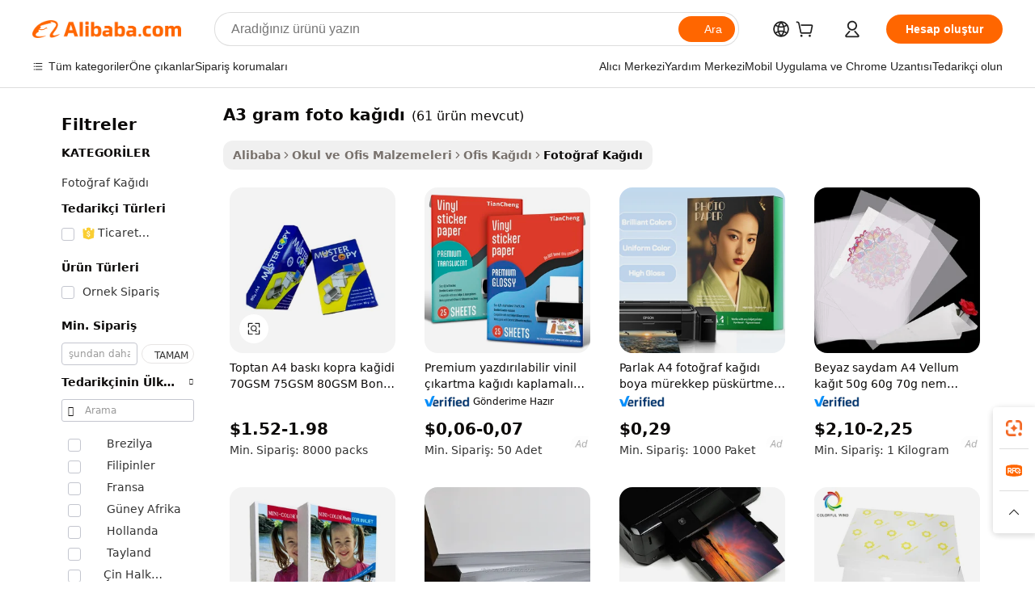

--- FILE ---
content_type: text/html;charset=UTF-8
request_url: https://turkish.alibaba.com/g/a3-gram-photo-paper.html
body_size: 171194
content:

<!-- screen_content -->

    <!-- tangram:5410 begin-->
    <!-- tangram:529998 begin-->
    
<!DOCTYPE html>
<html lang="tr" dir="ltr">
  <head>
        <script>
      window.__BB = {
        scene: window.__bb_scene || 'traffic-free-goods'
      };
      window.__BB.BB_CWV_IGNORE = {
          lcp_element: ['#icbu-buyer-pc-top-banner'],
          lcp_url: [],
        };
      window._timing = {}
      window._timing.first_start = Date.now();
      window.needLoginInspiration = Boolean(false);
      // 变量用于标记页面首次可见时间
      let firstVisibleTime = null;
      if (typeof document.hidden !== 'undefined') {
        // 页面首次加载时直接统计
        if (!document.hidden) {
          firstVisibleTime = Date.now();
          window.__BB_timex = 1
        } else {
          // 页面不可见时监听 visibilitychange 事件
          document.addEventListener('visibilitychange', () => {
            if (!document.hidden) {
              firstVisibleTime = Date.now();
              window.__BB_timex = firstVisibleTime - window.performance.timing.navigationStart
              window.__BB.firstVisibleTime = window.__BB_timex
              console.log("Page became visible after "+ window.__BB_timex + " ms");
            }
          }, { once: true });  // 确保只触发一次
        }
      } else {
        console.warn('Page Visibility API is not supported in this browser.');
      }
    </script>
        <meta name="data-spm" content="a2700">
        <meta name="aplus-xplug" content="NONE">
        <meta name="aplus-icbu-disable-umid" content="1">
        <meta name="google-translate-customization" content="9de59014edaf3b99-22e1cf3b5ca21786-g00bb439a5e9e5f8f-f">
    <meta name="yandex-verification" content="25a76ba8e4443bb3" />
    <meta name="msvalidate.01" content="E3FBF0E89B724C30844BF17C59608E8F" />
    <meta name="viewport" content="width=device-width, initial-scale=1.0, maximum-scale=5.0, user-scalable=yes">
        <link rel="preconnect" href="https://s.alicdn.com/" crossorigin>
    <link rel="dns-prefetch" href="https://s.alicdn.com">
                        <link rel="preload" href="https://s.alicdn.com/@g/alilog/??aplus_plugin_icbufront/index.js,mlog/aplus_v2.js" as="script">
        <link rel="preload" href="https://s.alicdn.com/@img/imgextra/i2/O1CN0153JdbU26g4bILVOyC_!!6000000007690-2-tps-418-58.png" as="image">
        <script>
            window.__APLUS_ABRATE__ = {
        perf_group: 'base64cached',
        scene: "traffic-free-goods",
      };
    </script>
    <meta name="aplus-mmstat-timeout" content="15000">
        <meta content="text/html; charset=utf-8" http-equiv="Content-Type">
          <title>Sıcak Satış A3 Gram Fotoğraf Kağıtları - Yüksek Kalite ve Toptan</title>
      <meta name="keywords" content="photo paper,glossy photo paper,adhesive photo paper">
      <meta name="description" content="Profesyonel baskı için yüksek kaliteli A3 gram fotoğraf kağıtları bulun. Çeşitli boyut ve ağırlıklarda parlak, mat ve su geçirmez fotoğraf kağıtlarının toptan tedarikçisi.">
            <meta name="pagetiming-rate" content="9">
      <meta name="pagetiming-resource-rate" content="4">
                    <link rel="canonical" href="https://turkish.alibaba.com/g/a3-gram-photo-paper.html">
                              <link rel="alternate" hreflang="fr" href="https://french.alibaba.com/g/a3-gram-photo-paper.html">
                  <link rel="alternate" hreflang="de" href="https://german.alibaba.com/g/a3-gram-photo-paper.html">
                  <link rel="alternate" hreflang="pt" href="https://portuguese.alibaba.com/g/a3-gram-photo-paper.html">
                  <link rel="alternate" hreflang="it" href="https://italian.alibaba.com/g/a3-gram-photo-paper.html">
                  <link rel="alternate" hreflang="es" href="https://spanish.alibaba.com/g/a3-gram-photo-paper.html">
                  <link rel="alternate" hreflang="ru" href="https://russian.alibaba.com/g/a3-gram-photo-paper.html">
                  <link rel="alternate" hreflang="ko" href="https://korean.alibaba.com/g/a3-gram-photo-paper.html">
                  <link rel="alternate" hreflang="ar" href="https://arabic.alibaba.com/g/a3-gram-photo-paper.html">
                  <link rel="alternate" hreflang="ja" href="https://japanese.alibaba.com/g/a3-gram-photo-paper.html">
                  <link rel="alternate" hreflang="tr" href="https://turkish.alibaba.com/g/a3-gram-photo-paper.html">
                  <link rel="alternate" hreflang="th" href="https://thai.alibaba.com/g/a3-gram-photo-paper.html">
                  <link rel="alternate" hreflang="vi" href="https://vietnamese.alibaba.com/g/a3-gram-photo-paper.html">
                  <link rel="alternate" hreflang="nl" href="https://dutch.alibaba.com/g/a3-gram-photo-paper.html">
                  <link rel="alternate" hreflang="he" href="https://hebrew.alibaba.com/g/a3-gram-photo-paper.html">
                  <link rel="alternate" hreflang="id" href="https://indonesian.alibaba.com/g/a3-gram-photo-paper.html">
                  <link rel="alternate" hreflang="hi" href="https://hindi.alibaba.com/g/a3-gram-photo-paper.html">
                  <link rel="alternate" hreflang="en" href="https://www.alibaba.com/showroom/a3-gram-photo-paper.html">
                  <link rel="alternate" hreflang="zh" href="https://chinese.alibaba.com/g/a3-gram-photo-paper.html">
                  <link rel="alternate" hreflang="x-default" href="https://www.alibaba.com/showroom/a3-gram-photo-paper.html">
                                        <script>
      // Aplus 配置自动打点
      var queue = window.goldlog_queue || (window.goldlog_queue = []);
      var tags = ["button", "a", "div", "span", "i", "svg", "input", "li", "tr"];
      queue.push(
        {
          action: 'goldlog.appendMetaInfo',
          arguments: [
            'aplus-auto-exp',
            [
              {
                logkey: '/sc.ug_msite.new_product_exp',
                cssSelector: '[data-spm-exp]',
                props: ["data-spm-exp"],
              },
              {
                logkey: '/sc.ug_pc.seolist_product_exp',
                cssSelector: '.traffic-card-gallery',
                props: ["data-spm-exp"],
              }
            ]
          ]
        }
      )
      queue.push({
        action: 'goldlog.setMetaInfo',
        arguments: ['aplus-auto-clk', JSON.stringify(tags.map(tag =>({
          "logkey": "/sc.ug_msite.new_product_clk",
          tag,
          "filter": "data-spm-clk",
          "props": ["data-spm-clk"]
        })))],
      });
    </script>
  </head>
  <div id="icbu-header"><div id="the-new-header" data-version="4.4.0" data-tnh-auto-exp="tnh-expose" data-scenes="search-products" style="position: relative;background-color: #fff;border-bottom: 1px solid #ddd;box-sizing: border-box; font-family:Inter,SF Pro Text,Roboto,Helvetica Neue,Helvetica,Tahoma,Arial,PingFang SC,Microsoft YaHei;"><div style="display: flex;align-items:center;height: 72px;min-width: 1200px;max-width: 1580px;margin: 0 auto;padding: 0 40px;box-sizing: border-box;"><img style="height: 29px; width: 209px;" src="https://s.alicdn.com/@img/imgextra/i2/O1CN0153JdbU26g4bILVOyC_!!6000000007690-2-tps-418-58.png" alt="" /></div><div style="min-width: 1200px;max-width: 1580px;margin: 0 auto;overflow: hidden;font-size: 14px;display: flex;justify-content: space-between;padding: 0 40px;box-sizing: border-box;"><div style="display: flex; align-items: center; justify-content: space-between"><div style="position: relative; height: 36px; padding: 0 28px 0 20px">All categories</div><div style="position: relative; height: 36px; padding-right: 28px">Featured selections</div><div style="position: relative; height: 36px">Trade Assurance</div></div><div style="display: flex; align-items: center; justify-content: space-between"><div style="position: relative; height: 36px; padding-right: 28px">Buyer Central</div><div style="position: relative; height: 36px; padding-right: 28px">Help Center</div><div style="position: relative; height: 36px; padding-right: 28px">Get the app</div><div style="position: relative; height: 36px">Become a supplier</div></div></div></div></div></div>
  <body data-spm="7724857" style="min-height: calc(100vh + 1px)"><script 
id="beacon-aplus"   
src="//s.alicdn.com/@g/alilog/??aplus_plugin_icbufront/index.js,mlog/aplus_v2.js"
exparams="aplus=async&userid=&aplus&ali_beacon_id=&ali_apache_id=&ali_apache_track=&ali_apache_tracktmp=&eagleeye_traceid=2101c1a517657625029217561e1254&ip=3%2e148%2e164%2e62&dmtrack_c={ali%5fresin%5ftrace%3dse%5frst%3dnull%7csp%5fviewtype%3dY%7cset%3d3%7cser%3d1007%7cpageId%3dd8c4e283bf3c4d85bc29d1c09f9d076a%7cm%5fpageid%3dnull%7cpvmi%3da7ec725429574a638bc6a2ba8a2cdd5c%7csek%5fsepd%3dA3%2bgram%2bfoto%2bka%25C4%259F%25C4%25B1d%25C4%25B1%7csek%3da3%2bgram%2bphoto%2bpaper%7cse%5fpn%3d1%7cp4pid%3d7e2f47c6%2d63b2%2d400b%2daf16%2dd25136f35a8c%7csclkid%3dnull%7cforecast%5fpost%5fcate%3dnull%7cseo%5fnew%5fuser%5fflag%3dfalse%7ccategoryId%3d211205%7cseo%5fsearch%5fmodel%5fupgrade%5fv2%3d2025070801%7cseo%5fmodule%5fcard%5f20240624%3d202406242%7clong%5ftext%5fgoogle%5ftranslate%5fv2%3d2407142%7cseo%5fcontent%5ftd%5fbottom%5ftext%5fupdate%5fkey%3d2025070801%7cseo%5fsearch%5fmodel%5fupgrade%5fv3%3d2025072201%7cdamo%5falt%5freplace%3d2485818%7cseo%5fsearch%5fmodel%5fmulti%5fupgrade%5fv3%3d2025081101%7cwap%5fcross%3d2007659%7cwap%5fimg%5fsearch%3d2025111901%7cwap%5fcs%5faction%3d2005494%7cAPP%5fVisitor%5fActive%3d26701%7cseo%5fshowroom%5fgoods%5fmix%3d2005244%7cseo%5fdefault%5fcached%5flong%5ftext%5ffrom%5fnew%5fkeyword%5fstep%3d2024122502%7cshowroom%5fgeneral%5ftemplate%3d2005292%7cwap%5fcs%5ftext%3dnull%7cstructured%5fdata%3d2025052702%7cseo%5fmulti%5fstyle%5ftext%5fupdate%3d2511182%7cpc%5fnew%5fheader%3dnull%7cseo%5fmeta%5fcate%5ftemplate%5fv1%3d2025042401%7cseo%5fmeta%5ftd%5fsearch%5fkeyword%5fstep%5fv1%3d2025040999%7cshowroom%5fft%5flong%5ftext%5fbaks%3d80802%7cAPP%5fGrowing%5fBuyer%5fHigh%5fIntent%5fActive%3d25488%7cshowroom%5fpc%5fv2019%3d2104%7cAPP%5fProspecting%5fBuyer%3d26712%7ccache%5fcontrol%3dnull%7cAPP%5fChurned%5fCore%5fBuyer%3d25461%7cseo%5fdefault%5fcached%5flong%5ftext%5fstep%3d24110802%7camp%5flighthouse%5fscore%5fimage%3d19657%7cseo%5fft%5ftranslate%5fgemini%3d25012003%7cwap%5fnode%5fssr%3d2015725%7cdataphant%5fopen%3d27030%7clongtext%5fmulti%5fstyle%5fexpand%5frussian%3d2510142%7cseo%5flongtext%5fgoogle%5fdata%5fsection%3d25021702%7cindustry%5fpopular%5ffloor%3dnull%7cwap%5fad%5fgoods%5fproduct%5finterval%3dnull%7cseo%5fgoods%5fbootom%5fwholesale%5flink%3dnull%7cseo%5fmiddle%5fwholesale%5flink%3d2486164%7cseo%5fkeyword%5faatest%3d18%7cft%5flong%5ftext%5fenpand%5fstep2%3d121602%7cseo%5fft%5flongtext%5fexpand%5fstep3%3d25012102%7cseo%5fwap%5fheadercard%3d2006288%7cAPP%5fChurned%5fInactive%5fVisitor%3d25497%7cAPP%5fGrowing%5fBuyer%5fHigh%5fIntent%5fInactive%3d25482%7cseo%5fmeta%5ftd%5fmulti%5fkey%3d2025061801%7ctop%5frecommend%5f20250120%3d202501201%7clongtext%5fmulti%5fstyle%5fexpand%5ffrench%5fcopy%3d25091802%7clongtext%5fmulti%5fstyle%5fexpand%5ffrench%5fcopy%5fcopy%3d25092502%7clong%5ftext%5fpaa%3d220831%7cseo%5ffloor%5fexp%3dnull%7cseo%5fshowroom%5falgo%5flink%3d17764%7cseo%5fmeta%5ftd%5faib%5fgeneral%5fkey%3d2025091900%7ccountry%5findustry%3d202311033%7cpc%5ffree%5fswitchtosearch%3d2020529%7cshowroom%5fft%5flong%5ftext%5fenpand%5fstep1%3d101102%7cseo%5fshowroom%5fnorel%3dnull%7cplp%5fstyle%5f25%5fpc%3d202505222%7cseo%5fggs%5flayer%3d10010%7cquery%5fmutil%5flang%5ftranslate%3d2025060300%7cAPP%5fChurned%5fBuyer%3d25468%7cstream%5frender%5fperf%5fopt%3d2309181%7cwap%5fgoods%3d2007383%7cseo%5fshowroom%5fsimilar%5f20240614%3d202406142%7cchinese%5fopen%3d6307%7cquery%5fgpt%5ftranslate%3d20240820%7cad%5fproduct%5finterval%3dnull%7camp%5fto%5fpwa%3d2007359%7cplp%5faib%5fmulti%5fai%5fmeta%3d20250401%7cwap%5fsupplier%5fcontent%3dnull%7cpc%5ffree%5frefactoring%3d20220315%7cAPP%5fGrowing%5fBuyer%5fInactive%3d25473%7csso%5foem%5ffloor%3dnull%7cseo%5fpc%5fnew%5fview%5f20240807%3d202408072%7cseo%5fbottom%5ftext%5fentity%5fkey%5fcopy%3d2025062400%7cstream%5frender%3d433763%7cseo%5fmodule%5fcard%5f20240424%3d202404241%7cseo%5ftitle%5freplace%5f20191226%3d5841%7clongtext%5fmulti%5fstyle%5fexpand%3d25090802%7cgoogleweblight%3d6516%7clighthouse%5fbase64%3dnull%7cAPP%5fProspecting%5fBuyer%5fActive%3d26719%7cad%5fgoods%5fproduct%5finterval%3dnull%7cseo%5fbottom%5fdeep%5fextend%5fkw%5fkey%3d2025071101%7clongtext%5fmulti%5fstyle%5fexpand%5fturkish%3d25102802%7cilink%5fuv%3d20240911%7cwap%5flist%5fwakeup%3d2005832%7ctpp%5fcrosslink%5fpc%3d20205311%7cseo%5ftop%5fbooth%3d18501%7cAPP%5fGrowing%5fBuyer%5fLess%5fActive%3d25472%7cseo%5fsearch%5fmodel%5fupgrade%5frank%3d2025092401%7cgoodslayer%3d7977%7cft%5flong%5ftext%5ftranslate%5fexpand%5fstep1%3d24110802%7cseo%5fheaderstyle%5ftraffic%5fkey%5fv1%3d2025072100%7ccrosslink%5fswitch%3d2008141%7cp4p%5foutline%3d20240328%7cseo%5fmeta%5ftd%5faib%5fv2%5fkey%3d2025091801%7crts%5fmulti%3d2008404%7cseo%5fad%5foptimization%5fkey%5fv2%3d2025072301%7cAPP%5fVisitor%5fLess%5fActive%3d26698%7cplp%5fstyle%5f25%3d202505192%7ccdn%5fvm%3d2007368%7cwap%5fad%5fproduct%5finterval%3dnull%7cseo%5fsearch%5fmodel%5fmulti%5fupgrade%5frank%3d2025092401%7cpc%5fcard%5fshare%3d2025081201%7cAPP%5fGrowing%5fBuyer%5fHigh%5fIntent%5fLess%5fActive%3d25477%7cgoods%5ftitle%5fsubstitute%3d9618%7cwap%5fscreen%5fexp%3d2025081400%7creact%5fheader%5ftest%3d202502182%7cpc%5fcs%5fcolor%3dnull%7cshowroom%5fft%5flong%5ftext%5ftest%3d72502%7cone%5ftap%5flogin%5fABTest%3d202308153%7cseo%5fhyh%5fshow%5ftags%3dnull%7cplp%5fstructured%5fdata%3d2508182%7cguide%5fdelete%3d2008526%7cseo%5findustry%5ftemplate%3dnull%7cseo%5fmeta%5ftd%5fmulti%5fes%5fkey%3d2025073101%7cseo%5fshowroom%5fdata%5fmix%3d19888%7csso%5ftop%5franking%5ffloor%3d20031%7cseo%5ftd%5fdeep%5fupgrade%5fkey%5fv3%3d2025081101%7cwap%5fue%5fone%3d2025111401%7cshowroom%5fto%5frts%5flink%3d2008480%7ccountrysearch%5ftest%3dnull%7cchannel%5famp%5fto%5fpwa%3d2008435%7cseo%5fmulti%5fstyles%5flong%5ftext%3d2503172%7cseo%5fmeta%5ftext%5fmutli%5fcate%5ftemplate%5fv1%3d2025080801%7cseo%5fdefault%5fcached%5fmutil%5flong%5ftext%5fstep%3d24110436%7cseo%5faction%5fpoint%5ftype%3d22823%7cseo%5faib%5ftd%5flaunch%5f20240828%5fcopy%3d202408282%7cseo%5fshowroom%5fwholesale%5flink%3d2486142%7cseo%5fperf%5fimprove%3d2023999%7cseo%5fwap%5flist%5fbounce%5f01%3d2063%7cseo%5fwap%5flist%5fbounce%5f02%3d2128%7cAPP%5fGrowing%5fBuyer%5fActive%3d25492%7cvideolayer%3dnull%7cvideo%5fplay%3dnull%7cAPP%5fChurned%5fMember%5fInactive%3d25501%7cseo%5fgoogle%5fnew%5fstruct%3d438326%7cicbu%5falgo%5fp4p%5fseo%5fad%3d2025072301%7ctpp%5ftrace%3dseoKeyword%2dseoKeyword%5fv3%2dbase%2dORIGINAL}&pageid=0394a43e2101df001765762503&hn=ensearchweb033001223000%2erg%2dus%2deast%2eus44&asid=AQAAAADHZT9pIPFmdgAAAADHkjFG6c0WFQ==&treq=&tres=" async>
</script>
            <style>body{background-color:white;}.no-scrollbar.il-sticky.il-top-0.il-max-h-\[100vh\].il-w-\[200px\].il-flex-shrink-0.il-flex-grow-0.il-overflow-y-scroll{background-color:#FFF;padding-left:12px}</style>
                    <!-- tangram:530006 begin-->
<!--  -->
 <style>
   @keyframes il-spin {
     to {
       transform: rotate(360deg);
     }
   }
   @keyframes il-pulse {
     50% {
       opacity: 0.5;
     }
   }
   .traffic-card-gallery {display: flex;position: relative;flex-direction: column;justify-content: flex-start;border-radius: 0.5rem;background-color: #fff;padding: 0.5rem 0.5rem 1rem;overflow: hidden;font-size: 0.75rem;line-height: 1rem;}
   .traffic-card-list {display: flex;position: relative;flex-direction: row;justify-content: flex-start;border-bottom-width: 1px;background-color: #fff;padding: 1rem;height: 292px;overflow: hidden;font-size: 0.75rem;line-height: 1rem;}
   .product-price {
     b {
       font-size: 22px;
     }
   }
   .skel-loading {
       animation: il-pulse 2s cubic-bezier(0.4, 0, 0.6, 1) infinite;background-color: hsl(60, 4.8%, 95.9%);
   }
 </style>
<div id="first-cached-card">
  <div style="box-sizing:border-box;display: flex;position: absolute;left: 0;right: 0;margin: 0 auto;z-index: 1;min-width: 1200px;max-width: 1580px;padding: 0.75rem 3.25rem 0;pointer-events: none;">
    <!--页面左侧区域-->
    <div style="width: 200px;padding-top: 1rem;padding-left:12px; background-color: #fff;border-radius: 0.25rem">
      <div class="skel-loading" style="height: 1.5rem;width: 50%;border-radius: 0.25rem;"></div>
      <div style="margin-top: 1rem;margin-bottom: 1rem;">
        <div class="skel-loading" style="height: 1rem;width: calc(100% * 5 / 6);"></div>
        <div
          class="skel-loading"
          style="margin-top: 1rem;height: 1rem;width: calc(100% * 8 / 12);"
        ></div>
        <div class="skel-loading" style="margin-top: 1rem;height: 1rem;width: 75%;"></div>
        <div
          class="skel-loading"
          style="margin-top: 1rem;height: 1rem;width: calc(100% * 7 / 12);"
        ></div>
      </div>
      <div class="skel-loading" style="height: 1.5rem;width: 50%;border-radius: 0.25rem;"></div>
      <div style="margin-top: 1rem;margin-bottom: 1rem;">
        <div class="skel-loading" style="height: 1rem;width: calc(100% * 5 / 6);"></div>
        <div
          class="skel-loading"
          style="margin-top: 1rem;height: 1rem;width: calc(100% * 8 / 12);"
        ></div>
        <div class="skel-loading" style="margin-top: 1rem;height: 1rem;width: 75%;"></div>
        <div
          class="skel-loading"
          style="margin-top: 1rem;height: 1rem;width: calc(100% * 7 / 12);"
        ></div>
      </div>
      <div class="skel-loading" style="height: 1.5rem;width: 50%;border-radius: 0.25rem;"></div>
      <div style="margin-top: 1rem;margin-bottom: 1rem;">
        <div class="skel-loading" style="height: 1rem;width: calc(100% * 5 / 6);"></div>
        <div
          class="skel-loading"
          style="margin-top: 1rem;height: 1rem;width: calc(100% * 8 / 12);"
        ></div>
        <div class="skel-loading" style="margin-top: 1rem;height: 1rem;width: 75%;"></div>
        <div
          class="skel-loading"
          style="margin-top: 1rem;height: 1rem;width: calc(100% * 7 / 12);"
        ></div>
      </div>
      <div class="skel-loading" style="height: 1.5rem;width: 50%;border-radius: 0.25rem;"></div>
      <div style="margin-top: 1rem;margin-bottom: 1rem;">
        <div class="skel-loading" style="height: 1rem;width: calc(100% * 5 / 6);"></div>
        <div
          class="skel-loading"
          style="margin-top: 1rem;height: 1rem;width: calc(100% * 8 / 12);"
        ></div>
        <div class="skel-loading" style="margin-top: 1rem;height: 1rem;width: 75%;"></div>
        <div
          class="skel-loading"
          style="margin-top: 1rem;height: 1rem;width: calc(100% * 7 / 12);"
        ></div>
      </div>
      <div class="skel-loading" style="height: 1.5rem;width: 50%;border-radius: 0.25rem;"></div>
      <div style="margin-top: 1rem;margin-bottom: 1rem;">
        <div class="skel-loading" style="height: 1rem;width: calc(100% * 5 / 6);"></div>
        <div
          class="skel-loading"
          style="margin-top: 1rem;height: 1rem;width: calc(100% * 8 / 12);"
        ></div>
        <div class="skel-loading" style="margin-top: 1rem;height: 1rem;width: 75%;"></div>
        <div
          class="skel-loading"
          style="margin-top: 1rem;height: 1rem;width: calc(100% * 7 / 12);"
        ></div>
      </div>
      <div class="skel-loading" style="height: 1.5rem;width: 50%;border-radius: 0.25rem;"></div>
      <div style="margin-top: 1rem;margin-bottom: 1rem;">
        <div class="skel-loading" style="height: 1rem;width: calc(100% * 5 / 6);"></div>
        <div
          class="skel-loading"
          style="margin-top: 1rem;height: 1rem;width: calc(100% * 8 / 12);"
        ></div>
        <div class="skel-loading" style="margin-top: 1rem;height: 1rem;width: 75%;"></div>
        <div
          class="skel-loading"
          style="margin-top: 1rem;height: 1rem;width: calc(100% * 7 / 12);"
        ></div>
      </div>
    </div>
    <!--页面主体区域-->
    <div style="flex: 1 1 0%; overflow: hidden;padding: 0.5rem 0.5rem 0.5rem 1.5rem">
      <div style="height: 1.25rem;margin-bottom: 1rem;"></div>
      <!-- keywords -->
      <div style="margin-bottom: 1rem;height: 1.75rem;font-weight: 700;font-size: 1.25rem;line-height: 1.75rem;"></div>
      <!-- longtext -->
            <div style="width: calc(25% - 0.9rem);pointer-events: auto">
        <div class="traffic-card-gallery">
          <!-- ProductImage -->
          <a href="//www.alibaba.com/product-detail/Wholesale-A4-Printing-Copy-Paper-70GSM_1601566861605.html?from=SEO" target="_blank" style="position: relative;margin-bottom: 0.5rem;aspect-ratio: 1;overflow: hidden;border-radius: 0.5rem;">
            <div style="display: flex; overflow: hidden">
              <div style="position: relative;margin: 0;width: 100%;min-width: 0;flex-shrink: 0;flex-grow: 0;flex-basis: 100%;padding: 0;">
                <img style="position: relative; aspect-ratio: 1; width: 100%" src="[data-uri]" loading="eager" />
                <div style="position: absolute;left: 0;bottom: 0;right: 0;top: 0;background-color: #000;opacity: 0.05;"></div>
              </div>
            </div>
          </a>
          <div style="display: flex;flex: 1 1 0%;flex-direction: column;justify-content: space-between;">
            <div>
              <a class="skel-loading" style="margin-top: 0.5rem;display:inline-block;width:100%;height:1rem;" href="//www.alibaba.com/product-detail/Wholesale-A4-Printing-Copy-Paper-70GSM_1601566861605.html" target="_blank"></a>
              <a class="skel-loading" style="margin-top: 0.125rem;display:inline-block;width:100%;height:1rem;" href="//www.alibaba.com/product-detail/Wholesale-A4-Printing-Copy-Paper-70GSM_1601566861605.html" target="_blank"></a>
              <div class="skel-loading" style="margin-top: 0.25rem;height:1.625rem;width:75%"></div>
              <div class="skel-loading" style="margin-top: 0.5rem;height: 1rem;width:50%"></div>
              <div class="skel-loading" style="margin-top:0.25rem;height:1rem;width:25%"></div>
            </div>
          </div>

        </div>
      </div>

    </div>
  </div>
</div>
<!-- tangram:530006 end-->
            <style>
.component-left-filter-callback{display:flex;position:relative;margin-top:10px;height:1200px}.component-left-filter-callback img{width:200px}.component-left-filter-callback i{position:absolute;top:5%;left:50%}.related-search-wrapper{padding:.5rem;--tw-bg-opacity: 1;background-color:#fff;background-color:rgba(255,255,255,var(--tw-bg-opacity, 1));border-width:1px;border-color:var(--input)}.related-search-wrapper .related-search-box{margin:12px 16px}.related-search-wrapper .related-search-box .related-search-title{display:inline;float:start;color:#666;word-wrap:break-word;margin-right:12px;width:13%}.related-search-wrapper .related-search-box .related-search-content{display:flex;flex-wrap:wrap}.related-search-wrapper .related-search-box .related-search-content .related-search-link{margin-right:12px;width:23%;overflow:hidden;color:#666;text-overflow:ellipsis;white-space:nowrap}.product-title img{margin-right:.5rem;display:inline-block;height:1rem;vertical-align:sub}.product-price b{font-size:22px}.similar-icon{position:absolute;bottom:12px;z-index:2;right:12px}.rfq-card{display:inline-block;position:relative;box-sizing:border-box;margin-bottom:36px}.rfq-card .rfq-card-content{display:flex;position:relative;flex-direction:column;align-items:flex-start;background-size:cover;background-color:#fff;padding:12px;width:100%;height:100%}.rfq-card .rfq-card-content .rfq-card-icon{margin-top:50px}.rfq-card .rfq-card-content .rfq-card-icon img{width:45px}.rfq-card .rfq-card-content .rfq-card-top-title{margin-top:14px;color:#222;font-weight:400;font-size:16px}.rfq-card .rfq-card-content .rfq-card-title{margin-top:24px;color:#333;font-weight:800;font-size:20px}.rfq-card .rfq-card-content .rfq-card-input-box{margin-top:24px;width:100%}.rfq-card .rfq-card-content .rfq-card-input-box textarea{box-sizing:border-box;border:1px solid #ddd;border-radius:4px;background-color:#fff;padding:9px 12px;width:100%;height:88px;resize:none;color:#666;font-weight:400;font-size:13px;font-family:inherit}.rfq-card .rfq-card-content .rfq-card-button{margin-top:24px;border:1px solid #666;border-radius:16px;background-color:#fff;width:67%;color:#000;font-weight:700;font-size:14px;line-height:30px;text-align:center}[data-modulename^=ProductList-] div{contain-intrinsic-size:auto 500px}.traffic-card-gallery:hover{--tw-shadow: 0px 2px 6px 2px rgba(0,0,0,.12157);--tw-shadow-colored: 0px 2px 6px 2px var(--tw-shadow-color);box-shadow:0 0 #0000,0 0 #0000,0 2px 6px 2px #0000001f;box-shadow:var(--tw-ring-offset-shadow, 0 0 rgba(0,0,0,0)),var(--tw-ring-shadow, 0 0 rgba(0,0,0,0)),var(--tw-shadow);z-index:10}.traffic-card-gallery{position:relative;display:flex;flex-direction:column;justify-content:flex-start;overflow:hidden;border-radius:.75rem;--tw-bg-opacity: 1;background-color:#fff;background-color:rgba(255,255,255,var(--tw-bg-opacity, 1));padding:.5rem;font-size:.75rem;line-height:1rem}.traffic-card-list{position:relative;display:flex;height:292px;flex-direction:row;justify-content:flex-start;overflow:hidden;border-bottom-width:1px;--tw-bg-opacity: 1;background-color:#fff;background-color:rgba(255,255,255,var(--tw-bg-opacity, 1));padding:1rem;font-size:.75rem;line-height:1rem}.traffic-card-g-industry:hover{--tw-shadow: 0 0 10px rgba(0,0,0,.1);--tw-shadow-colored: 0 0 10px var(--tw-shadow-color);box-shadow:0 0 #0000,0 0 #0000,0 0 10px #0000001a;box-shadow:var(--tw-ring-offset-shadow, 0 0 rgba(0,0,0,0)),var(--tw-ring-shadow, 0 0 rgba(0,0,0,0)),var(--tw-shadow)}.traffic-card-g-industry{position:relative;border-radius:var(--radius);--tw-bg-opacity: 1;background-color:#fff;background-color:rgba(255,255,255,var(--tw-bg-opacity, 1));padding:1.25rem .75rem .75rem;font-size:.875rem;line-height:1.25rem}.module-filter-section-wrapper{max-height:none!important;overflow-x:hidden}*,:before,:after{--tw-border-spacing-x: 0;--tw-border-spacing-y: 0;--tw-translate-x: 0;--tw-translate-y: 0;--tw-rotate: 0;--tw-skew-x: 0;--tw-skew-y: 0;--tw-scale-x: 1;--tw-scale-y: 1;--tw-pan-x: ;--tw-pan-y: ;--tw-pinch-zoom: ;--tw-scroll-snap-strictness: proximity;--tw-gradient-from-position: ;--tw-gradient-via-position: ;--tw-gradient-to-position: ;--tw-ordinal: ;--tw-slashed-zero: ;--tw-numeric-figure: ;--tw-numeric-spacing: ;--tw-numeric-fraction: ;--tw-ring-inset: ;--tw-ring-offset-width: 0px;--tw-ring-offset-color: #fff;--tw-ring-color: rgba(59, 130, 246, .5);--tw-ring-offset-shadow: 0 0 rgba(0,0,0,0);--tw-ring-shadow: 0 0 rgba(0,0,0,0);--tw-shadow: 0 0 rgba(0,0,0,0);--tw-shadow-colored: 0 0 rgba(0,0,0,0);--tw-blur: ;--tw-brightness: ;--tw-contrast: ;--tw-grayscale: ;--tw-hue-rotate: ;--tw-invert: ;--tw-saturate: ;--tw-sepia: ;--tw-drop-shadow: ;--tw-backdrop-blur: ;--tw-backdrop-brightness: ;--tw-backdrop-contrast: ;--tw-backdrop-grayscale: ;--tw-backdrop-hue-rotate: ;--tw-backdrop-invert: ;--tw-backdrop-opacity: ;--tw-backdrop-saturate: ;--tw-backdrop-sepia: ;--tw-contain-size: ;--tw-contain-layout: ;--tw-contain-paint: ;--tw-contain-style: }::backdrop{--tw-border-spacing-x: 0;--tw-border-spacing-y: 0;--tw-translate-x: 0;--tw-translate-y: 0;--tw-rotate: 0;--tw-skew-x: 0;--tw-skew-y: 0;--tw-scale-x: 1;--tw-scale-y: 1;--tw-pan-x: ;--tw-pan-y: ;--tw-pinch-zoom: ;--tw-scroll-snap-strictness: proximity;--tw-gradient-from-position: ;--tw-gradient-via-position: ;--tw-gradient-to-position: ;--tw-ordinal: ;--tw-slashed-zero: ;--tw-numeric-figure: ;--tw-numeric-spacing: ;--tw-numeric-fraction: ;--tw-ring-inset: ;--tw-ring-offset-width: 0px;--tw-ring-offset-color: #fff;--tw-ring-color: rgba(59, 130, 246, .5);--tw-ring-offset-shadow: 0 0 rgba(0,0,0,0);--tw-ring-shadow: 0 0 rgba(0,0,0,0);--tw-shadow: 0 0 rgba(0,0,0,0);--tw-shadow-colored: 0 0 rgba(0,0,0,0);--tw-blur: ;--tw-brightness: ;--tw-contrast: ;--tw-grayscale: ;--tw-hue-rotate: ;--tw-invert: ;--tw-saturate: ;--tw-sepia: ;--tw-drop-shadow: ;--tw-backdrop-blur: ;--tw-backdrop-brightness: ;--tw-backdrop-contrast: ;--tw-backdrop-grayscale: ;--tw-backdrop-hue-rotate: ;--tw-backdrop-invert: ;--tw-backdrop-opacity: ;--tw-backdrop-saturate: ;--tw-backdrop-sepia: ;--tw-contain-size: ;--tw-contain-layout: ;--tw-contain-paint: ;--tw-contain-style: }*,:before,:after{box-sizing:border-box;border-width:0;border-style:solid;border-color:#e5e7eb}:before,:after{--tw-content: ""}html,:host{line-height:1.5;-webkit-text-size-adjust:100%;-moz-tab-size:4;-o-tab-size:4;tab-size:4;font-family:ui-sans-serif,system-ui,-apple-system,Segoe UI,Roboto,Ubuntu,Cantarell,Noto Sans,sans-serif,"Apple Color Emoji","Segoe UI Emoji",Segoe UI Symbol,"Noto Color Emoji";font-feature-settings:normal;font-variation-settings:normal;-webkit-tap-highlight-color:transparent}body{margin:0;line-height:inherit}hr{height:0;color:inherit;border-top-width:1px}abbr:where([title]){text-decoration:underline;-webkit-text-decoration:underline dotted;text-decoration:underline dotted}h1,h2,h3,h4,h5,h6{font-size:inherit;font-weight:inherit}a{color:inherit;text-decoration:inherit}b,strong{font-weight:bolder}code,kbd,samp,pre{font-family:ui-monospace,SFMono-Regular,Menlo,Monaco,Consolas,Liberation Mono,Courier New,monospace;font-feature-settings:normal;font-variation-settings:normal;font-size:1em}small{font-size:80%}sub,sup{font-size:75%;line-height:0;position:relative;vertical-align:baseline}sub{bottom:-.25em}sup{top:-.5em}table{text-indent:0;border-color:inherit;border-collapse:collapse}button,input,optgroup,select,textarea{font-family:inherit;font-feature-settings:inherit;font-variation-settings:inherit;font-size:100%;font-weight:inherit;line-height:inherit;letter-spacing:inherit;color:inherit;margin:0;padding:0}button,select{text-transform:none}button,input:where([type=button]),input:where([type=reset]),input:where([type=submit]){-webkit-appearance:button;background-color:transparent;background-image:none}:-moz-focusring{outline:auto}:-moz-ui-invalid{box-shadow:none}progress{vertical-align:baseline}::-webkit-inner-spin-button,::-webkit-outer-spin-button{height:auto}[type=search]{-webkit-appearance:textfield;outline-offset:-2px}::-webkit-search-decoration{-webkit-appearance:none}::-webkit-file-upload-button{-webkit-appearance:button;font:inherit}summary{display:list-item}blockquote,dl,dd,h1,h2,h3,h4,h5,h6,hr,figure,p,pre{margin:0}fieldset{margin:0;padding:0}legend{padding:0}ol,ul,menu{list-style:none;margin:0;padding:0}dialog{padding:0}textarea{resize:vertical}input::-moz-placeholder,textarea::-moz-placeholder{opacity:1;color:#9ca3af}input::placeholder,textarea::placeholder{opacity:1;color:#9ca3af}button,[role=button]{cursor:pointer}:disabled{cursor:default}img,svg,video,canvas,audio,iframe,embed,object{display:block;vertical-align:middle}img,video{max-width:100%;height:auto}[hidden]:where(:not([hidden=until-found])){display:none}:root{--background: hsl(0, 0%, 100%);--foreground: hsl(20, 14.3%, 4.1%);--card: hsl(0, 0%, 100%);--card-foreground: hsl(20, 14.3%, 4.1%);--popover: hsl(0, 0%, 100%);--popover-foreground: hsl(20, 14.3%, 4.1%);--primary: hsl(24, 100%, 50%);--primary-foreground: hsl(60, 9.1%, 97.8%);--secondary: hsl(60, 4.8%, 95.9%);--secondary-foreground: #333;--muted: hsl(60, 4.8%, 95.9%);--muted-foreground: hsl(25, 5.3%, 44.7%);--accent: hsl(60, 4.8%, 95.9%);--accent-foreground: hsl(24, 9.8%, 10%);--destructive: hsl(0, 84.2%, 60.2%);--destructive-foreground: hsl(60, 9.1%, 97.8%);--border: hsl(20, 5.9%, 90%);--input: hsl(20, 5.9%, 90%);--ring: hsl(24.6, 95%, 53.1%);--radius: 1rem}.dark{--background: hsl(20, 14.3%, 4.1%);--foreground: hsl(60, 9.1%, 97.8%);--card: hsl(20, 14.3%, 4.1%);--card-foreground: hsl(60, 9.1%, 97.8%);--popover: hsl(20, 14.3%, 4.1%);--popover-foreground: hsl(60, 9.1%, 97.8%);--primary: hsl(20.5, 90.2%, 48.2%);--primary-foreground: hsl(60, 9.1%, 97.8%);--secondary: hsl(12, 6.5%, 15.1%);--secondary-foreground: hsl(60, 9.1%, 97.8%);--muted: hsl(12, 6.5%, 15.1%);--muted-foreground: hsl(24, 5.4%, 63.9%);--accent: hsl(12, 6.5%, 15.1%);--accent-foreground: hsl(60, 9.1%, 97.8%);--destructive: hsl(0, 72.2%, 50.6%);--destructive-foreground: hsl(60, 9.1%, 97.8%);--border: hsl(12, 6.5%, 15.1%);--input: hsl(12, 6.5%, 15.1%);--ring: hsl(20.5, 90.2%, 48.2%)}*{border-color:#e7e5e4;border-color:var(--border)}body{background-color:#fff;background-color:var(--background);color:#0c0a09;color:var(--foreground)}.il-sr-only{position:absolute;width:1px;height:1px;padding:0;margin:-1px;overflow:hidden;clip:rect(0,0,0,0);white-space:nowrap;border-width:0}.il-invisible{visibility:hidden}.il-fixed{position:fixed}.il-absolute{position:absolute}.il-relative{position:relative}.il-sticky{position:sticky}.il-inset-0{inset:0}.il--bottom-12{bottom:-3rem}.il--top-12{top:-3rem}.il-bottom-0{bottom:0}.il-bottom-2{bottom:.5rem}.il-bottom-3{bottom:.75rem}.il-bottom-4{bottom:1rem}.il-end-0{right:0}.il-end-2{right:.5rem}.il-end-3{right:.75rem}.il-end-4{right:1rem}.il-left-0{left:0}.il-left-3{left:.75rem}.il-right-0{right:0}.il-right-2{right:.5rem}.il-right-3{right:.75rem}.il-start-0{left:0}.il-start-1\/2{left:50%}.il-start-2{left:.5rem}.il-start-3{left:.75rem}.il-start-\[50\%\]{left:50%}.il-top-0{top:0}.il-top-1\/2{top:50%}.il-top-16{top:4rem}.il-top-4{top:1rem}.il-top-\[50\%\]{top:50%}.il-z-10{z-index:10}.il-z-50{z-index:50}.il-z-\[9999\]{z-index:9999}.il-col-span-4{grid-column:span 4 / span 4}.il-m-0{margin:0}.il-m-3{margin:.75rem}.il-m-auto{margin:auto}.il-mx-auto{margin-left:auto;margin-right:auto}.il-my-3{margin-top:.75rem;margin-bottom:.75rem}.il-my-5{margin-top:1.25rem;margin-bottom:1.25rem}.il-my-auto{margin-top:auto;margin-bottom:auto}.\!il-mb-4{margin-bottom:1rem!important}.il--mt-4{margin-top:-1rem}.il-mb-0{margin-bottom:0}.il-mb-1{margin-bottom:.25rem}.il-mb-2{margin-bottom:.5rem}.il-mb-3{margin-bottom:.75rem}.il-mb-4{margin-bottom:1rem}.il-mb-5{margin-bottom:1.25rem}.il-mb-6{margin-bottom:1.5rem}.il-mb-8{margin-bottom:2rem}.il-mb-\[-0\.75rem\]{margin-bottom:-.75rem}.il-mb-\[0\.125rem\]{margin-bottom:.125rem}.il-me-1{margin-right:.25rem}.il-me-2{margin-right:.5rem}.il-me-3{margin-right:.75rem}.il-me-auto{margin-right:auto}.il-mr-1{margin-right:.25rem}.il-mr-2{margin-right:.5rem}.il-ms-1{margin-left:.25rem}.il-ms-4{margin-left:1rem}.il-ms-5{margin-left:1.25rem}.il-ms-8{margin-left:2rem}.il-ms-\[\.375rem\]{margin-left:.375rem}.il-ms-auto{margin-left:auto}.il-mt-0{margin-top:0}.il-mt-0\.5{margin-top:.125rem}.il-mt-1{margin-top:.25rem}.il-mt-2{margin-top:.5rem}.il-mt-3{margin-top:.75rem}.il-mt-4{margin-top:1rem}.il-mt-6{margin-top:1.5rem}.il-line-clamp-1{overflow:hidden;display:-webkit-box;-webkit-box-orient:vertical;-webkit-line-clamp:1}.il-line-clamp-2{overflow:hidden;display:-webkit-box;-webkit-box-orient:vertical;-webkit-line-clamp:2}.il-line-clamp-6{overflow:hidden;display:-webkit-box;-webkit-box-orient:vertical;-webkit-line-clamp:6}.il-inline-block{display:inline-block}.il-inline{display:inline}.il-flex{display:flex}.il-inline-flex{display:inline-flex}.il-grid{display:grid}.il-aspect-square{aspect-ratio:1 / 1}.il-size-5{width:1.25rem;height:1.25rem}.il-h-1{height:.25rem}.il-h-10{height:2.5rem}.il-h-11{height:2.75rem}.il-h-20{height:5rem}.il-h-24{height:6rem}.il-h-3\.5{height:.875rem}.il-h-4{height:1rem}.il-h-40{height:10rem}.il-h-6{height:1.5rem}.il-h-8{height:2rem}.il-h-9{height:2.25rem}.il-h-\[150px\]{height:150px}.il-h-\[152px\]{height:152px}.il-h-\[18\.25rem\]{height:18.25rem}.il-h-\[292px\]{height:292px}.il-h-\[600px\]{height:600px}.il-h-auto{height:auto}.il-h-fit{height:-moz-fit-content;height:fit-content}.il-h-full{height:100%}.il-h-screen{height:100vh}.il-max-h-\[100vh\]{max-height:100vh}.il-w-1\/2{width:50%}.il-w-10{width:2.5rem}.il-w-10\/12{width:83.333333%}.il-w-4{width:1rem}.il-w-6{width:1.5rem}.il-w-64{width:16rem}.il-w-7\/12{width:58.333333%}.il-w-72{width:18rem}.il-w-8{width:2rem}.il-w-8\/12{width:66.666667%}.il-w-9{width:2.25rem}.il-w-9\/12{width:75%}.il-w-\[200px\]{width:200px}.il-w-\[84px\]{width:84px}.il-w-fit{width:-moz-fit-content;width:fit-content}.il-w-full{width:100%}.il-w-screen{width:100vw}.il-min-w-0{min-width:0px}.il-min-w-3{min-width:.75rem}.il-min-w-\[1200px\]{min-width:1200px}.il-max-w-\[1000px\]{max-width:1000px}.il-max-w-\[1580px\]{max-width:1580px}.il-max-w-full{max-width:100%}.il-max-w-lg{max-width:32rem}.il-flex-1{flex:1 1 0%}.il-flex-shrink-0,.il-shrink-0{flex-shrink:0}.il-flex-grow-0,.il-grow-0{flex-grow:0}.il-basis-24{flex-basis:6rem}.il-basis-full{flex-basis:100%}.il-origin-\[--radix-tooltip-content-transform-origin\]{transform-origin:var(--radix-tooltip-content-transform-origin)}.il--translate-x-1\/2{--tw-translate-x: -50%;transform:translate(-50%,var(--tw-translate-y)) rotate(var(--tw-rotate)) skew(var(--tw-skew-x)) skewY(var(--tw-skew-y)) scaleX(var(--tw-scale-x)) scaleY(var(--tw-scale-y));transform:translate(var(--tw-translate-x),var(--tw-translate-y)) rotate(var(--tw-rotate)) skew(var(--tw-skew-x)) skewY(var(--tw-skew-y)) scaleX(var(--tw-scale-x)) scaleY(var(--tw-scale-y))}.il--translate-y-1\/2{--tw-translate-y: -50%;transform:translate(var(--tw-translate-x),-50%) rotate(var(--tw-rotate)) skew(var(--tw-skew-x)) skewY(var(--tw-skew-y)) scaleX(var(--tw-scale-x)) scaleY(var(--tw-scale-y));transform:translate(var(--tw-translate-x),var(--tw-translate-y)) rotate(var(--tw-rotate)) skew(var(--tw-skew-x)) skewY(var(--tw-skew-y)) scaleX(var(--tw-scale-x)) scaleY(var(--tw-scale-y))}.il-translate-x-\[-50\%\]{--tw-translate-x: -50%;transform:translate(-50%,var(--tw-translate-y)) rotate(var(--tw-rotate)) skew(var(--tw-skew-x)) skewY(var(--tw-skew-y)) scaleX(var(--tw-scale-x)) scaleY(var(--tw-scale-y));transform:translate(var(--tw-translate-x),var(--tw-translate-y)) rotate(var(--tw-rotate)) skew(var(--tw-skew-x)) skewY(var(--tw-skew-y)) scaleX(var(--tw-scale-x)) scaleY(var(--tw-scale-y))}.il-translate-y-\[-50\%\]{--tw-translate-y: -50%;transform:translate(var(--tw-translate-x),-50%) rotate(var(--tw-rotate)) skew(var(--tw-skew-x)) skewY(var(--tw-skew-y)) scaleX(var(--tw-scale-x)) scaleY(var(--tw-scale-y));transform:translate(var(--tw-translate-x),var(--tw-translate-y)) rotate(var(--tw-rotate)) skew(var(--tw-skew-x)) skewY(var(--tw-skew-y)) scaleX(var(--tw-scale-x)) scaleY(var(--tw-scale-y))}.il-rotate-90{--tw-rotate: 90deg;transform:translate(var(--tw-translate-x),var(--tw-translate-y)) rotate(90deg) skew(var(--tw-skew-x)) skewY(var(--tw-skew-y)) scaleX(var(--tw-scale-x)) scaleY(var(--tw-scale-y));transform:translate(var(--tw-translate-x),var(--tw-translate-y)) rotate(var(--tw-rotate)) skew(var(--tw-skew-x)) skewY(var(--tw-skew-y)) scaleX(var(--tw-scale-x)) scaleY(var(--tw-scale-y))}@keyframes il-pulse{50%{opacity:.5}}.il-animate-pulse{animation:il-pulse 2s cubic-bezier(.4,0,.6,1) infinite}@keyframes il-spin{to{transform:rotate(360deg)}}.il-animate-spin{animation:il-spin 1s linear infinite}.il-cursor-pointer{cursor:pointer}.il-list-disc{list-style-type:disc}.il-grid-cols-2{grid-template-columns:repeat(2,minmax(0,1fr))}.il-grid-cols-4{grid-template-columns:repeat(4,minmax(0,1fr))}.il-flex-row{flex-direction:row}.il-flex-col{flex-direction:column}.il-flex-col-reverse{flex-direction:column-reverse}.il-flex-wrap{flex-wrap:wrap}.il-flex-nowrap{flex-wrap:nowrap}.il-items-start{align-items:flex-start}.il-items-center{align-items:center}.il-items-baseline{align-items:baseline}.il-justify-start{justify-content:flex-start}.il-justify-end{justify-content:flex-end}.il-justify-center{justify-content:center}.il-justify-between{justify-content:space-between}.il-gap-1{gap:.25rem}.il-gap-1\.5{gap:.375rem}.il-gap-10{gap:2.5rem}.il-gap-2{gap:.5rem}.il-gap-3{gap:.75rem}.il-gap-4{gap:1rem}.il-gap-8{gap:2rem}.il-gap-\[\.0938rem\]{gap:.0938rem}.il-gap-\[\.375rem\]{gap:.375rem}.il-gap-\[0\.125rem\]{gap:.125rem}.\!il-gap-x-5{-moz-column-gap:1.25rem!important;column-gap:1.25rem!important}.\!il-gap-y-5{row-gap:1.25rem!important}.il-space-y-1\.5>:not([hidden])~:not([hidden]){--tw-space-y-reverse: 0;margin-top:calc(.375rem * (1 - var(--tw-space-y-reverse)));margin-top:.375rem;margin-top:calc(.375rem * calc(1 - var(--tw-space-y-reverse)));margin-bottom:0rem;margin-bottom:calc(.375rem * var(--tw-space-y-reverse))}.il-space-y-4>:not([hidden])~:not([hidden]){--tw-space-y-reverse: 0;margin-top:calc(1rem * (1 - var(--tw-space-y-reverse)));margin-top:1rem;margin-top:calc(1rem * calc(1 - var(--tw-space-y-reverse)));margin-bottom:0rem;margin-bottom:calc(1rem * var(--tw-space-y-reverse))}.il-overflow-hidden{overflow:hidden}.il-overflow-y-auto{overflow-y:auto}.il-overflow-y-scroll{overflow-y:scroll}.il-truncate{overflow:hidden;text-overflow:ellipsis;white-space:nowrap}.il-text-ellipsis{text-overflow:ellipsis}.il-whitespace-normal{white-space:normal}.il-whitespace-nowrap{white-space:nowrap}.il-break-normal{word-wrap:normal;word-break:normal}.il-break-words{word-wrap:break-word}.il-break-all{word-break:break-all}.il-rounded{border-radius:.25rem}.il-rounded-2xl{border-radius:1rem}.il-rounded-\[0\.5rem\]{border-radius:.5rem}.il-rounded-\[1\.25rem\]{border-radius:1.25rem}.il-rounded-full{border-radius:9999px}.il-rounded-lg{border-radius:1rem;border-radius:var(--radius)}.il-rounded-md{border-radius:calc(1rem - 2px);border-radius:calc(var(--radius) - 2px)}.il-rounded-sm{border-radius:calc(1rem - 4px);border-radius:calc(var(--radius) - 4px)}.il-rounded-xl{border-radius:.75rem}.il-border,.il-border-\[1px\]{border-width:1px}.il-border-b,.il-border-b-\[1px\]{border-bottom-width:1px}.il-border-solid{border-style:solid}.il-border-none{border-style:none}.il-border-\[\#222\]{--tw-border-opacity: 1;border-color:#222;border-color:rgba(34,34,34,var(--tw-border-opacity, 1))}.il-border-\[\#DDD\]{--tw-border-opacity: 1;border-color:#ddd;border-color:rgba(221,221,221,var(--tw-border-opacity, 1))}.il-border-foreground{border-color:#0c0a09;border-color:var(--foreground)}.il-border-input{border-color:#e7e5e4;border-color:var(--input)}.il-bg-\[\#F8F8F8\]{--tw-bg-opacity: 1;background-color:#f8f8f8;background-color:rgba(248,248,248,var(--tw-bg-opacity, 1))}.il-bg-\[\#d9d9d963\]{background-color:#d9d9d963}.il-bg-accent{background-color:#f5f5f4;background-color:var(--accent)}.il-bg-background{background-color:#fff;background-color:var(--background)}.il-bg-black{--tw-bg-opacity: 1;background-color:#000;background-color:rgba(0,0,0,var(--tw-bg-opacity, 1))}.il-bg-black\/80{background-color:#000c}.il-bg-destructive{background-color:#ef4444;background-color:var(--destructive)}.il-bg-gray-300{--tw-bg-opacity: 1;background-color:#d1d5db;background-color:rgba(209,213,219,var(--tw-bg-opacity, 1))}.il-bg-muted{background-color:#f5f5f4;background-color:var(--muted)}.il-bg-orange-500{--tw-bg-opacity: 1;background-color:#f97316;background-color:rgba(249,115,22,var(--tw-bg-opacity, 1))}.il-bg-popover{background-color:#fff;background-color:var(--popover)}.il-bg-primary{background-color:#f60;background-color:var(--primary)}.il-bg-secondary{background-color:#f5f5f4;background-color:var(--secondary)}.il-bg-transparent{background-color:transparent}.il-bg-white{--tw-bg-opacity: 1;background-color:#fff;background-color:rgba(255,255,255,var(--tw-bg-opacity, 1))}.il-bg-opacity-80{--tw-bg-opacity: .8}.il-bg-cover{background-size:cover}.il-bg-no-repeat{background-repeat:no-repeat}.il-fill-black{fill:#000}.il-object-cover{-o-object-fit:cover;object-fit:cover}.il-p-0{padding:0}.il-p-1{padding:.25rem}.il-p-2{padding:.5rem}.il-p-3{padding:.75rem}.il-p-4{padding:1rem}.il-p-5{padding:1.25rem}.il-p-6{padding:1.5rem}.il-px-2{padding-left:.5rem;padding-right:.5rem}.il-px-3{padding-left:.75rem;padding-right:.75rem}.il-py-0\.5{padding-top:.125rem;padding-bottom:.125rem}.il-py-1\.5{padding-top:.375rem;padding-bottom:.375rem}.il-py-10{padding-top:2.5rem;padding-bottom:2.5rem}.il-py-2{padding-top:.5rem;padding-bottom:.5rem}.il-py-3{padding-top:.75rem;padding-bottom:.75rem}.il-pb-0{padding-bottom:0}.il-pb-3{padding-bottom:.75rem}.il-pb-4{padding-bottom:1rem}.il-pb-8{padding-bottom:2rem}.il-pe-0{padding-right:0}.il-pe-2{padding-right:.5rem}.il-pe-3{padding-right:.75rem}.il-pe-4{padding-right:1rem}.il-pe-6{padding-right:1.5rem}.il-pe-8{padding-right:2rem}.il-pe-\[12px\]{padding-right:12px}.il-pe-\[3\.25rem\]{padding-right:3.25rem}.il-pl-4{padding-left:1rem}.il-ps-0{padding-left:0}.il-ps-2{padding-left:.5rem}.il-ps-3{padding-left:.75rem}.il-ps-4{padding-left:1rem}.il-ps-6{padding-left:1.5rem}.il-ps-8{padding-left:2rem}.il-ps-\[12px\]{padding-left:12px}.il-ps-\[3\.25rem\]{padding-left:3.25rem}.il-pt-10{padding-top:2.5rem}.il-pt-4{padding-top:1rem}.il-pt-5{padding-top:1.25rem}.il-pt-6{padding-top:1.5rem}.il-pt-7{padding-top:1.75rem}.il-text-center{text-align:center}.il-text-start{text-align:left}.il-text-2xl{font-size:1.5rem;line-height:2rem}.il-text-base{font-size:1rem;line-height:1.5rem}.il-text-lg{font-size:1.125rem;line-height:1.75rem}.il-text-sm{font-size:.875rem;line-height:1.25rem}.il-text-xl{font-size:1.25rem;line-height:1.75rem}.il-text-xs{font-size:.75rem;line-height:1rem}.il-font-\[600\]{font-weight:600}.il-font-bold{font-weight:700}.il-font-medium{font-weight:500}.il-font-normal{font-weight:400}.il-font-semibold{font-weight:600}.il-leading-3{line-height:.75rem}.il-leading-4{line-height:1rem}.il-leading-\[1\.43\]{line-height:1.43}.il-leading-\[18px\]{line-height:18px}.il-leading-\[26px\]{line-height:26px}.il-leading-none{line-height:1}.il-tracking-tight{letter-spacing:-.025em}.il-text-\[\#00820D\]{--tw-text-opacity: 1;color:#00820d;color:rgba(0,130,13,var(--tw-text-opacity, 1))}.il-text-\[\#222\]{--tw-text-opacity: 1;color:#222;color:rgba(34,34,34,var(--tw-text-opacity, 1))}.il-text-\[\#444\]{--tw-text-opacity: 1;color:#444;color:rgba(68,68,68,var(--tw-text-opacity, 1))}.il-text-\[\#4B1D1F\]{--tw-text-opacity: 1;color:#4b1d1f;color:rgba(75,29,31,var(--tw-text-opacity, 1))}.il-text-\[\#767676\]{--tw-text-opacity: 1;color:#767676;color:rgba(118,118,118,var(--tw-text-opacity, 1))}.il-text-\[\#D04A0A\]{--tw-text-opacity: 1;color:#d04a0a;color:rgba(208,74,10,var(--tw-text-opacity, 1))}.il-text-\[\#F7421E\]{--tw-text-opacity: 1;color:#f7421e;color:rgba(247,66,30,var(--tw-text-opacity, 1))}.il-text-\[\#FF6600\]{--tw-text-opacity: 1;color:#f60;color:rgba(255,102,0,var(--tw-text-opacity, 1))}.il-text-\[\#f7421e\]{--tw-text-opacity: 1;color:#f7421e;color:rgba(247,66,30,var(--tw-text-opacity, 1))}.il-text-destructive-foreground{color:#fafaf9;color:var(--destructive-foreground)}.il-text-foreground{color:#0c0a09;color:var(--foreground)}.il-text-muted-foreground{color:#78716c;color:var(--muted-foreground)}.il-text-popover-foreground{color:#0c0a09;color:var(--popover-foreground)}.il-text-primary{color:#f60;color:var(--primary)}.il-text-primary-foreground{color:#fafaf9;color:var(--primary-foreground)}.il-text-secondary-foreground{color:#333;color:var(--secondary-foreground)}.il-text-white{--tw-text-opacity: 1;color:#fff;color:rgba(255,255,255,var(--tw-text-opacity, 1))}.il-underline{text-decoration-line:underline}.il-line-through{text-decoration-line:line-through}.il-underline-offset-4{text-underline-offset:4px}.il-opacity-5{opacity:.05}.il-opacity-70{opacity:.7}.il-shadow-\[0_2px_6px_2px_rgba\(0\,0\,0\,0\.12\)\]{--tw-shadow: 0 2px 6px 2px rgba(0,0,0,.12);--tw-shadow-colored: 0 2px 6px 2px var(--tw-shadow-color);box-shadow:0 0 #0000,0 0 #0000,0 2px 6px 2px #0000001f;box-shadow:var(--tw-ring-offset-shadow, 0 0 rgba(0,0,0,0)),var(--tw-ring-shadow, 0 0 rgba(0,0,0,0)),var(--tw-shadow)}.il-shadow-cards{--tw-shadow: 0 0 10px rgba(0,0,0,.1);--tw-shadow-colored: 0 0 10px var(--tw-shadow-color);box-shadow:0 0 #0000,0 0 #0000,0 0 10px #0000001a;box-shadow:var(--tw-ring-offset-shadow, 0 0 rgba(0,0,0,0)),var(--tw-ring-shadow, 0 0 rgba(0,0,0,0)),var(--tw-shadow)}.il-shadow-lg{--tw-shadow: 0 10px 15px -3px rgba(0, 0, 0, .1), 0 4px 6px -4px rgba(0, 0, 0, .1);--tw-shadow-colored: 0 10px 15px -3px var(--tw-shadow-color), 0 4px 6px -4px var(--tw-shadow-color);box-shadow:0 0 #0000,0 0 #0000,0 10px 15px -3px #0000001a,0 4px 6px -4px #0000001a;box-shadow:var(--tw-ring-offset-shadow, 0 0 rgba(0,0,0,0)),var(--tw-ring-shadow, 0 0 rgba(0,0,0,0)),var(--tw-shadow)}.il-shadow-md{--tw-shadow: 0 4px 6px -1px rgba(0, 0, 0, .1), 0 2px 4px -2px rgba(0, 0, 0, .1);--tw-shadow-colored: 0 4px 6px -1px var(--tw-shadow-color), 0 2px 4px -2px var(--tw-shadow-color);box-shadow:0 0 #0000,0 0 #0000,0 4px 6px -1px #0000001a,0 2px 4px -2px #0000001a;box-shadow:var(--tw-ring-offset-shadow, 0 0 rgba(0,0,0,0)),var(--tw-ring-shadow, 0 0 rgba(0,0,0,0)),var(--tw-shadow)}.il-outline-none{outline:2px solid transparent;outline-offset:2px}.il-outline-1{outline-width:1px}.il-ring-offset-background{--tw-ring-offset-color: var(--background)}.il-transition-colors{transition-property:color,background-color,border-color,text-decoration-color,fill,stroke;transition-timing-function:cubic-bezier(.4,0,.2,1);transition-duration:.15s}.il-transition-opacity{transition-property:opacity;transition-timing-function:cubic-bezier(.4,0,.2,1);transition-duration:.15s}.il-transition-transform{transition-property:transform;transition-timing-function:cubic-bezier(.4,0,.2,1);transition-duration:.15s}.il-duration-200{transition-duration:.2s}.il-duration-300{transition-duration:.3s}.il-ease-in-out{transition-timing-function:cubic-bezier(.4,0,.2,1)}@keyframes enter{0%{opacity:1;opacity:var(--tw-enter-opacity, 1);transform:translateZ(0) scaleZ(1) rotate(0);transform:translate3d(var(--tw-enter-translate-x, 0),var(--tw-enter-translate-y, 0),0) scale3d(var(--tw-enter-scale, 1),var(--tw-enter-scale, 1),var(--tw-enter-scale, 1)) rotate(var(--tw-enter-rotate, 0))}}@keyframes exit{to{opacity:1;opacity:var(--tw-exit-opacity, 1);transform:translateZ(0) scaleZ(1) rotate(0);transform:translate3d(var(--tw-exit-translate-x, 0),var(--tw-exit-translate-y, 0),0) scale3d(var(--tw-exit-scale, 1),var(--tw-exit-scale, 1),var(--tw-exit-scale, 1)) rotate(var(--tw-exit-rotate, 0))}}.il-animate-in{animation-name:enter;animation-duration:.15s;--tw-enter-opacity: initial;--tw-enter-scale: initial;--tw-enter-rotate: initial;--tw-enter-translate-x: initial;--tw-enter-translate-y: initial}.il-fade-in-0{--tw-enter-opacity: 0}.il-zoom-in-95{--tw-enter-scale: .95}.il-duration-200{animation-duration:.2s}.il-duration-300{animation-duration:.3s}.il-ease-in-out{animation-timing-function:cubic-bezier(.4,0,.2,1)}.no-scrollbar::-webkit-scrollbar{display:none}.no-scrollbar{-ms-overflow-style:none;scrollbar-width:none}.longtext-style-inmodel h2{margin-bottom:.5rem;margin-top:1rem;font-size:1rem;line-height:1.5rem;font-weight:700}.first-of-type\:il-ms-4:first-of-type{margin-left:1rem}.hover\:il-bg-\[\#f4f4f4\]:hover{--tw-bg-opacity: 1;background-color:#f4f4f4;background-color:rgba(244,244,244,var(--tw-bg-opacity, 1))}.hover\:il-bg-accent:hover{background-color:#f5f5f4;background-color:var(--accent)}.hover\:il-text-accent-foreground:hover{color:#1c1917;color:var(--accent-foreground)}.hover\:il-text-foreground:hover{color:#0c0a09;color:var(--foreground)}.hover\:il-underline:hover{text-decoration-line:underline}.hover\:il-opacity-100:hover{opacity:1}.hover\:il-opacity-90:hover{opacity:.9}.focus\:il-outline-none:focus{outline:2px solid transparent;outline-offset:2px}.focus\:il-ring-2:focus{--tw-ring-offset-shadow: var(--tw-ring-inset) 0 0 0 var(--tw-ring-offset-width) var(--tw-ring-offset-color);--tw-ring-shadow: var(--tw-ring-inset) 0 0 0 calc(2px + var(--tw-ring-offset-width)) var(--tw-ring-color);box-shadow:var(--tw-ring-offset-shadow),var(--tw-ring-shadow),0 0 #0000;box-shadow:var(--tw-ring-offset-shadow),var(--tw-ring-shadow),var(--tw-shadow, 0 0 rgba(0,0,0,0))}.focus\:il-ring-ring:focus{--tw-ring-color: var(--ring)}.focus\:il-ring-offset-2:focus{--tw-ring-offset-width: 2px}.focus-visible\:il-outline-none:focus-visible{outline:2px solid transparent;outline-offset:2px}.focus-visible\:il-ring-2:focus-visible{--tw-ring-offset-shadow: var(--tw-ring-inset) 0 0 0 var(--tw-ring-offset-width) var(--tw-ring-offset-color);--tw-ring-shadow: var(--tw-ring-inset) 0 0 0 calc(2px + var(--tw-ring-offset-width)) var(--tw-ring-color);box-shadow:var(--tw-ring-offset-shadow),var(--tw-ring-shadow),0 0 #0000;box-shadow:var(--tw-ring-offset-shadow),var(--tw-ring-shadow),var(--tw-shadow, 0 0 rgba(0,0,0,0))}.focus-visible\:il-ring-ring:focus-visible{--tw-ring-color: var(--ring)}.focus-visible\:il-ring-offset-2:focus-visible{--tw-ring-offset-width: 2px}.active\:il-bg-primary:active{background-color:#f60;background-color:var(--primary)}.active\:il-bg-white:active{--tw-bg-opacity: 1;background-color:#fff;background-color:rgba(255,255,255,var(--tw-bg-opacity, 1))}.disabled\:il-pointer-events-none:disabled{pointer-events:none}.disabled\:il-opacity-10:disabled{opacity:.1}.il-group:hover .group-hover\:il-visible{visibility:visible}.il-group:hover .group-hover\:il-scale-110{--tw-scale-x: 1.1;--tw-scale-y: 1.1;transform:translate(var(--tw-translate-x),var(--tw-translate-y)) rotate(var(--tw-rotate)) skew(var(--tw-skew-x)) skewY(var(--tw-skew-y)) scaleX(1.1) scaleY(1.1);transform:translate(var(--tw-translate-x),var(--tw-translate-y)) rotate(var(--tw-rotate)) skew(var(--tw-skew-x)) skewY(var(--tw-skew-y)) scaleX(var(--tw-scale-x)) scaleY(var(--tw-scale-y))}.il-group:hover .group-hover\:il-underline{text-decoration-line:underline}.data-\[state\=open\]\:il-animate-in[data-state=open]{animation-name:enter;animation-duration:.15s;--tw-enter-opacity: initial;--tw-enter-scale: initial;--tw-enter-rotate: initial;--tw-enter-translate-x: initial;--tw-enter-translate-y: initial}.data-\[state\=closed\]\:il-animate-out[data-state=closed]{animation-name:exit;animation-duration:.15s;--tw-exit-opacity: initial;--tw-exit-scale: initial;--tw-exit-rotate: initial;--tw-exit-translate-x: initial;--tw-exit-translate-y: initial}.data-\[state\=closed\]\:il-fade-out-0[data-state=closed]{--tw-exit-opacity: 0}.data-\[state\=open\]\:il-fade-in-0[data-state=open]{--tw-enter-opacity: 0}.data-\[state\=closed\]\:il-zoom-out-95[data-state=closed]{--tw-exit-scale: .95}.data-\[state\=open\]\:il-zoom-in-95[data-state=open]{--tw-enter-scale: .95}.data-\[side\=bottom\]\:il-slide-in-from-top-2[data-side=bottom]{--tw-enter-translate-y: -.5rem}.data-\[side\=left\]\:il-slide-in-from-right-2[data-side=left]{--tw-enter-translate-x: .5rem}.data-\[side\=right\]\:il-slide-in-from-left-2[data-side=right]{--tw-enter-translate-x: -.5rem}.data-\[side\=top\]\:il-slide-in-from-bottom-2[data-side=top]{--tw-enter-translate-y: .5rem}@media (min-width: 640px){.sm\:il-flex-row{flex-direction:row}.sm\:il-justify-end{justify-content:flex-end}.sm\:il-gap-2\.5{gap:.625rem}.sm\:il-space-x-2>:not([hidden])~:not([hidden]){--tw-space-x-reverse: 0;margin-right:0rem;margin-right:calc(.5rem * var(--tw-space-x-reverse));margin-left:calc(.5rem * (1 - var(--tw-space-x-reverse)));margin-left:.5rem;margin-left:calc(.5rem * calc(1 - var(--tw-space-x-reverse)))}.sm\:il-rounded-lg{border-radius:1rem;border-radius:var(--radius)}.sm\:il-text-left{text-align:left}}.rtl\:il-translate-x-\[50\%\]:where([dir=rtl],[dir=rtl] *){--tw-translate-x: 50%;transform:translate(50%,var(--tw-translate-y)) rotate(var(--tw-rotate)) skew(var(--tw-skew-x)) skewY(var(--tw-skew-y)) scaleX(var(--tw-scale-x)) scaleY(var(--tw-scale-y));transform:translate(var(--tw-translate-x),var(--tw-translate-y)) rotate(var(--tw-rotate)) skew(var(--tw-skew-x)) skewY(var(--tw-skew-y)) scaleX(var(--tw-scale-x)) scaleY(var(--tw-scale-y))}.rtl\:il-scale-\[-1\]:where([dir=rtl],[dir=rtl] *){--tw-scale-x: -1;--tw-scale-y: -1;transform:translate(var(--tw-translate-x),var(--tw-translate-y)) rotate(var(--tw-rotate)) skew(var(--tw-skew-x)) skewY(var(--tw-skew-y)) scaleX(-1) scaleY(-1);transform:translate(var(--tw-translate-x),var(--tw-translate-y)) rotate(var(--tw-rotate)) skew(var(--tw-skew-x)) skewY(var(--tw-skew-y)) scaleX(var(--tw-scale-x)) scaleY(var(--tw-scale-y))}.rtl\:il-scale-x-\[-1\]:where([dir=rtl],[dir=rtl] *){--tw-scale-x: -1;transform:translate(var(--tw-translate-x),var(--tw-translate-y)) rotate(var(--tw-rotate)) skew(var(--tw-skew-x)) skewY(var(--tw-skew-y)) scaleX(-1) scaleY(var(--tw-scale-y));transform:translate(var(--tw-translate-x),var(--tw-translate-y)) rotate(var(--tw-rotate)) skew(var(--tw-skew-x)) skewY(var(--tw-skew-y)) scaleX(var(--tw-scale-x)) scaleY(var(--tw-scale-y))}.rtl\:il-flex-row-reverse:where([dir=rtl],[dir=rtl] *){flex-direction:row-reverse}.\[\&\>svg\]\:il-size-3\.5>svg{width:.875rem;height:.875rem}
</style>
            <style>
.tnh-message-content .tnh-messages-nodata .tnh-messages-nodata-info .img{width:100%;height:101px;margin-top:40px;margin-bottom:20px;background:url(https://s.alicdn.com/@img/imgextra/i4/O1CN01lnw1WK1bGeXDIoBnB_!!6000000003438-2-tps-399-303.png) no-repeat center center;background-size:133px 101px}#popup-root .functional-content .thirdpart-login .icon-facebook{background-image:url(https://s.alicdn.com/@img/imgextra/i1/O1CN01hUG9f21b67dGOuB2W_!!6000000003415-55-tps-40-40.svg)}#popup-root .functional-content .thirdpart-login .icon-google{background-image:url(https://s.alicdn.com/@img/imgextra/i1/O1CN01Qd3ZsM1C2aAxLHO2h_!!6000000000023-2-tps-120-120.png)}#popup-root .functional-content .thirdpart-login .icon-linkedin{background-image:url(https://s.alicdn.com/@img/imgextra/i1/O1CN01qVG1rv1lNCYkhep7t_!!6000000004806-55-tps-40-40.svg)}.tnh-logo{z-index:9999;display:flex;flex-shrink:0;width:209px;height:29px;background:url(https://s.alicdn.com/@img/imgextra/i2/O1CN0153JdbU26g4bILVOyC_!!6000000007690-2-tps-418-58.png) no-repeat 0 0;background-size:209px 29px;cursor:pointer}html[dir=rtl] .tnh-logo{background:url(https://s.alicdn.com/@img/imgextra/i2/O1CN0153JdbU26g4bILVOyC_!!6000000007690-2-tps-418-58.png) no-repeat 100% 0}.tnh-new-logo{width:185px;background:url(https://s.alicdn.com/@img/imgextra/i1/O1CN01e5zQ2S1cAWz26ivMo_!!6000000003560-2-tps-920-110.png) no-repeat 0 0;background-size:185px 22px;height:22px}html[dir=rtl] .tnh-new-logo{background:url(https://s.alicdn.com/@img/imgextra/i1/O1CN01e5zQ2S1cAWz26ivMo_!!6000000003560-2-tps-920-110.png) no-repeat 100% 0}.source-in-europe{display:flex;gap:32px;padding:0 10px}.source-in-europe .divider{flex-shrink:0;width:1px;background-color:#ddd}.source-in-europe .sie_info{flex-shrink:0;width:520px}.source-in-europe .sie_info .sie_info-logo{display:inline-block!important;height:28px}.source-in-europe .sie_info .sie_info-title{margin-top:24px;font-weight:700;font-size:20px;line-height:26px}.source-in-europe .sie_info .sie_info-description{margin-top:8px;font-size:14px;line-height:18px}.source-in-europe .sie_info .sie_info-sell-list{margin-top:24px;display:flex;flex-wrap:wrap;justify-content:space-between;gap:16px}.source-in-europe .sie_info .sie_info-sell-list-item{width:calc(50% - 8px);display:flex;align-items:center;padding:20px 16px;gap:12px;border-radius:12px;font-size:14px;line-height:18px;font-weight:600}.source-in-europe .sie_info .sie_info-sell-list-item img{width:28px;height:28px}.source-in-europe .sie_info .sie_info-btn{display:inline-block;min-width:240px;margin-top:24px;margin-bottom:30px;padding:13px 24px;background-color:#f60;opacity:.9;color:#fff!important;border-radius:99px;font-size:16px;font-weight:600;line-height:22px;-webkit-text-decoration:none;text-decoration:none;text-align:center;cursor:pointer;border:none}.source-in-europe .sie_info .sie_info-btn:hover{opacity:1}.source-in-europe .sie_cards{display:flex;flex-grow:1}.source-in-europe .sie_cards .sie_cards-product-list{display:flex;flex-grow:1;flex-wrap:wrap;justify-content:space-between;gap:32px 16px;max-height:376px;overflow:hidden}.source-in-europe .sie_cards .sie_cards-product-list.lt-14{justify-content:flex-start}.source-in-europe .sie_cards .sie_cards-product{width:110px;height:172px;display:flex;flex-direction:column;align-items:center;color:#222;box-sizing:border-box}.source-in-europe .sie_cards .sie_cards-product .img{display:flex;justify-content:center;align-items:center;position:relative;width:88px;height:88px;overflow:hidden;border-radius:88px}.source-in-europe .sie_cards .sie_cards-product .img img{width:88px;height:88px;-o-object-fit:cover;object-fit:cover}.source-in-europe .sie_cards .sie_cards-product .img:after{content:"";background-color:#0000001a;position:absolute;left:0;top:0;width:100%;height:100%}html[dir=rtl] .source-in-europe .sie_cards .sie_cards-product .img:after{left:auto;right:0}.source-in-europe .sie_cards .sie_cards-product .text{font-size:12px;line-height:16px;display:-webkit-box;overflow:hidden;text-overflow:ellipsis;-webkit-box-orient:vertical;-webkit-line-clamp:1}.source-in-europe .sie_cards .sie_cards-product .sie_cards-product-title{margin-top:12px;color:#222}.source-in-europe .sie_cards .sie_cards-product .sie_cards-product-sell,.source-in-europe .sie_cards .sie_cards-product .sie_cards-product-country-list{margin-top:4px;color:#767676}.source-in-europe .sie_cards .sie_cards-product .sie_cards-product-country-list{display:flex;gap:8px}.source-in-europe .sie_cards .sie_cards-product .sie_cards-product-country-list.one-country{gap:4px}.source-in-europe .sie_cards .sie_cards-product .sie_cards-product-country-list img{width:18px;height:13px}.source-in-europe.source-in-europe-europages .sie_info-btn{background-color:#7faf0d}.source-in-europe.source-in-europe-europages .sie_info-sell-list-item{background-color:#f2f7e7}.source-in-europe.source-in-europe-europages .sie_card{background:#7faf0d0d}.source-in-europe.source-in-europe-wlw .sie_info-btn{background-color:#0060df}.source-in-europe.source-in-europe-wlw .sie_info-sell-list-item{background-color:#f1f5fc}.source-in-europe.source-in-europe-wlw .sie_card{background:#0060df0d}.tnh-sub-title{padding-left:12px;margin-left:13px;position:relative;color:#222;-webkit-text-decoration:none;text-decoration:none;white-space:nowrap;font-weight:600;font-size:20px;line-height:29px}html[dir=rtl] .tnh-sub-title{padding-left:0;padding-right:12px;margin-left:0;margin-right:13px}.tnh-sub-title:active{-webkit-text-decoration:none;text-decoration:none}.tnh-sub-title:before{content:"";height:24px;width:1px;position:absolute;display:inline-block;background-color:#222;left:0;top:50%;transform:translateY(-50%)}html[dir=rtl] .tnh-sub-title:before{left:auto;right:0}.popup-content{margin:auto;background:#fff;width:50%;padding:5px;border:1px solid #d7d7d7}[role=tooltip].popup-content{width:200px;box-shadow:0 0 3px #00000029;border-radius:5px}.popup-overlay{background:#00000080}[data-popup=tooltip].popup-overlay{background:transparent}.popup-arrow{filter:drop-shadow(0 -3px 3px rgba(0,0,0,.16));color:#fff;stroke-width:2px;stroke:#d7d7d7;stroke-dasharray:30px;stroke-dashoffset:-54px;inset:0}.tnh-badge{position:relative}.tnh-badge i{position:absolute;top:-8px;left:50%;height:16px;padding:0 6px;border-radius:8px;background-color:#e52828;color:#fff;font-style:normal;font-size:12px;line-height:16px}html[dir=rtl] .tnh-badge i{left:auto;right:50%}.tnh-badge-nf i{position:relative;top:auto;left:auto;height:16px;padding:0 8px;border-radius:8px;background-color:#e52828;color:#fff;font-style:normal;font-size:12px;line-height:16px}html[dir=rtl] .tnh-badge-nf i{left:auto;right:auto}.tnh-button{display:block;flex-shrink:0;height:36px;padding:0 24px;outline:none;border-radius:9999px;background-color:#f60;color:#fff!important;text-align:center;font-weight:600;font-size:14px;line-height:36px;cursor:pointer}.tnh-button:active{-webkit-text-decoration:none;text-decoration:none;transform:scale(.9)}.tnh-button:hover{background-color:#d04a0a}@keyframes circle-360-ltr{0%{transform:rotate(0)}to{transform:rotate(360deg)}}@keyframes circle-360-rtl{0%{transform:rotate(0)}to{transform:rotate(-360deg)}}.circle-360{animation:circle-360-ltr infinite 1s linear;-webkit-animation:circle-360-ltr infinite 1s linear}html[dir=rtl] .circle-360{animation:circle-360-rtl infinite 1s linear;-webkit-animation:circle-360-rtl infinite 1s linear}.tnh-loading{display:flex;align-items:center;justify-content:center;width:100%}.tnh-loading .tnh-icon{color:#ddd;font-size:40px}#the-new-header.tnh-fixed{position:fixed;top:0;left:0;border-bottom:1px solid #ddd;background-color:#fff!important}html[dir=rtl] #the-new-header.tnh-fixed{left:auto;right:0}.tnh-overlay{position:fixed;top:0;left:0;width:100%;height:100vh}html[dir=rtl] .tnh-overlay{left:auto;right:0}.tnh-icon{display:inline-block;width:1em;height:1em;margin-right:6px;overflow:hidden;vertical-align:-.15em;fill:currentColor}html[dir=rtl] .tnh-icon{margin-right:0;margin-left:6px}.tnh-hide{display:none}.tnh-more{color:#222!important;-webkit-text-decoration:underline!important;text-decoration:underline!important}#the-new-header.tnh-dark{background-color:transparent;color:#fff}#the-new-header.tnh-dark a:link,#the-new-header.tnh-dark a:visited,#the-new-header.tnh-dark a:hover,#the-new-header.tnh-dark a:active,#the-new-header.tnh-dark .tnh-sign-in{color:#fff}#the-new-header.tnh-dark .functional-content a{color:#222}#the-new-header.tnh-dark .tnh-logo{background:url(https://s.alicdn.com/@img/imgextra/i2/O1CN01kNCWs61cTlUC9Pjmu_!!6000000003602-2-tps-418-58.png) no-repeat 0 0;background-size:209px 29px}#the-new-header.tnh-dark .tnh-new-logo{background:url(https://s.alicdn.com/@img/imgextra/i4/O1CN011ZJg9l24hKaeQlVNh_!!6000000007422-2-tps-1380-165.png) no-repeat 0 0;background-size:auto 22px}#the-new-header.tnh-dark .tnh-sub-title{color:#fff}#the-new-header.tnh-dark .tnh-sub-title:before{content:"";height:24px;width:1px;position:absolute;display:inline-block;background-color:#fff;left:0;top:50%;transform:translateY(-50%)}html[dir=rtl] #the-new-header.tnh-dark .tnh-sub-title:before{left:auto;right:0}#the-new-header.tnh-white,#the-new-header.tnh-white-overlay{background-color:#fff;color:#222}#the-new-header.tnh-white a:link,#the-new-header.tnh-white-overlay a:link,#the-new-header.tnh-white a:visited,#the-new-header.tnh-white-overlay a:visited,#the-new-header.tnh-white a:hover,#the-new-header.tnh-white-overlay a:hover,#the-new-header.tnh-white a:active,#the-new-header.tnh-white-overlay a:active,#the-new-header.tnh-white .tnh-sign-in,#the-new-header.tnh-white-overlay .tnh-sign-in{color:#222}#the-new-header.tnh-white .tnh-logo,#the-new-header.tnh-white-overlay .tnh-logo{background:url(https://s.alicdn.com/@img/imgextra/i2/O1CN0153JdbU26g4bILVOyC_!!6000000007690-2-tps-418-58.png) no-repeat 0 0;background-size:209px 29px}#the-new-header.tnh-white .tnh-new-logo,#the-new-header.tnh-white-overlay .tnh-new-logo{background:url(https://s.alicdn.com/@img/imgextra/i1/O1CN01e5zQ2S1cAWz26ivMo_!!6000000003560-2-tps-920-110.png) no-repeat 0 0;background-size:auto 22px}#the-new-header.tnh-white .tnh-sub-title,#the-new-header.tnh-white-overlay .tnh-sub-title{color:#222}#the-new-header.tnh-white{border-bottom:1px solid #ddd;background-color:#fff!important}#the-new-header.tnh-no-border{border:none}@keyframes color-change-to-fff{0%{background:transparent}to{background:#fff}}#the-new-header.tnh-white-overlay{animation:color-change-to-fff .1s cubic-bezier(.65,0,.35,1);-webkit-animation:color-change-to-fff .1s cubic-bezier(.65,0,.35,1)}.ta-content .ta-card{display:flex;align-items:center;justify-content:flex-start;width:49%;height:120px;margin-bottom:20px;padding:20px;border-radius:16px;background-color:#f7f7f7}.ta-content .ta-card .img{width:70px;height:70px;background-size:70px 70px}.ta-content .ta-card .text{display:flex;align-items:center;justify-content:space-between;width:calc(100% - 76px);margin-left:16px;font-size:20px;line-height:26px}html[dir=rtl] .ta-content .ta-card .text{margin-left:0;margin-right:16px}.ta-content .ta-card .text h3{max-width:200px;margin-right:8px;text-align:left;font-weight:600;font-size:14px}html[dir=rtl] .ta-content .ta-card .text h3{margin-right:0;margin-left:8px;text-align:right}.ta-content .ta-card .text .tnh-icon{flex-shrink:0;font-size:24px}.ta-content .ta-card .text .tnh-icon.rtl{transform:scaleX(-1)}.ta-content{display:flex;justify-content:space-between}.ta-content .info{width:50%;margin:40px 40px 40px 134px}html[dir=rtl] .ta-content .info{margin:40px 134px 40px 40px}.ta-content .info h3{display:block;margin:20px 0 28px;font-weight:600;font-size:32px;line-height:40px}.ta-content .info .img{width:212px;height:32px}.ta-content .info .tnh-button{display:block;width:180px;color:#fff}.ta-content .cards{display:flex;flex-shrink:0;flex-wrap:wrap;justify-content:space-between;width:716px}.help-center-content{display:flex;justify-content:center;gap:40px}.help-center-content .hc-item{display:flex;flex-direction:column;align-items:center;justify-content:center;width:280px;height:144px;border:1px solid #ddd;font-size:14px}.help-center-content .hc-item .tnh-icon{margin-bottom:14px;font-size:40px;line-height:40px}.help-center-content .help-center-links{min-width:250px;margin-left:40px;padding-left:40px;border-left:1px solid #ddd}html[dir=rtl] .help-center-content .help-center-links{margin-left:0;margin-right:40px;padding-left:0;padding-right:40px;border-left:none;border-right:1px solid #ddd}.help-center-content .help-center-links a{display:block;padding:12px 14px;outline:none;color:#222;-webkit-text-decoration:none;text-decoration:none;font-size:14px}.help-center-content .help-center-links a:hover{-webkit-text-decoration:underline!important;text-decoration:underline!important}.get-the-app-content-tnh{display:flex;justify-content:center;flex:0 0 auto}.get-the-app-content-tnh .info-tnh .title-tnh{font-weight:700;font-size:20px;margin-bottom:20px}.get-the-app-content-tnh .info-tnh .content-wrapper{display:flex;justify-content:center}.get-the-app-content-tnh .info-tnh .content-tnh{margin-right:40px;width:300px;font-size:16px}html[dir=rtl] .get-the-app-content-tnh .info-tnh .content-tnh{margin-right:0;margin-left:40px}.get-the-app-content-tnh .info-tnh a{-webkit-text-decoration:underline!important;text-decoration:underline!important}.get-the-app-content-tnh .download{display:flex}.get-the-app-content-tnh .download .store{display:flex;flex-direction:column;margin-right:40px}html[dir=rtl] .get-the-app-content-tnh .download .store{margin-right:0;margin-left:40px}.get-the-app-content-tnh .download .store a{margin-bottom:20px}.get-the-app-content-tnh .download .store a img{height:44px}.get-the-app-content-tnh .download .qr img{height:120px}.get-the-app-content-tnh-wrapper{display:flex;justify-content:center;align-items:start;height:100%}.get-the-app-content-tnh-divider{width:1px;height:100%;background-color:#ddd;margin:0 67px;flex:0 0 auto}.tnh-alibaba-lens-install-btn{background-color:#f60;height:48px;border-radius:65px;padding:0 24px;margin-left:71px;color:#fff;flex:0 0 auto;display:flex;align-items:center;border:none;cursor:pointer;font-size:16px;font-weight:600;line-height:22px}html[dir=rtl] .tnh-alibaba-lens-install-btn{margin-left:0;margin-right:71px}.tnh-alibaba-lens-install-btn img{width:24px;height:24px}.tnh-alibaba-lens-install-btn span{margin-left:8px}html[dir=rtl] .tnh-alibaba-lens-install-btn span{margin-left:0;margin-right:8px}.tnh-alibaba-lens-info{display:flex;margin-bottom:20px;font-size:16px}.tnh-alibaba-lens-info div{width:400px}.tnh-alibaba-lens-title{color:#222;font-family:Inter;font-size:20px;font-weight:700;line-height:26px;margin-bottom:20px}.tnh-alibaba-lens-extra{-webkit-text-decoration:underline!important;text-decoration:underline!important;font-size:16px;font-style:normal;font-weight:400;line-height:22px}.featured-content{display:flex;justify-content:center;gap:40px}.featured-content .card-links{min-width:250px;margin-left:40px;padding-left:40px;border-left:1px solid #ddd}html[dir=rtl] .featured-content .card-links{margin-left:0;margin-right:40px;padding-left:0;padding-right:40px;border-left:none;border-right:1px solid #ddd}.featured-content .card-links a{display:block;padding:14px;outline:none;-webkit-text-decoration:none;text-decoration:none;font-size:14px}.featured-content .card-links a:hover{-webkit-text-decoration:underline!important;text-decoration:underline!important}.featured-content .featured-item{display:flex;flex-direction:column;align-items:center;justify-content:center;width:280px;height:144px;border:1px solid #ddd;color:#222;font-size:14px}.featured-content .featured-item .tnh-icon{margin-bottom:14px;font-size:40px;line-height:40px}.buyer-central-content{display:flex;justify-content:space-between;gap:30px;margin:auto 20px;font-size:14px}.buyer-central-content .bcc-item{width:20%}.buyer-central-content .bcc-item .bcc-item-title,.buyer-central-content .bcc-item .bcc-item-child{margin-bottom:18px}.buyer-central-content .bcc-item .bcc-item-title{font-weight:600}.buyer-central-content .bcc-item .bcc-item-child a:hover{-webkit-text-decoration:underline!important;text-decoration:underline!important}.become-supplier-content{display:flex;justify-content:center;gap:40px}.become-supplier-content a{display:flex;flex-direction:column;align-items:center;justify-content:center;width:280px;height:144px;padding:0 20px;border:1px solid #ddd;font-size:14px}.become-supplier-content a .tnh-icon{margin-bottom:14px;font-size:40px;line-height:40px}.become-supplier-content a .become-supplier-content-desc{height:44px;text-align:center}@keyframes sub-header-title-hover{0%{transform:scaleX(.4);-webkit-transform:scaleX(.4)}to{transform:scaleX(1);-webkit-transform:scaleX(1)}}.sub-header{min-width:1200px;max-width:1580px;height:36px;margin:0 auto;overflow:hidden;font-size:14px}.sub-header .sub-header-top{position:absolute;bottom:0;z-index:2;width:100%;min-width:1200px;max-width:1600px;height:36px;margin:0 auto;background-color:transparent}.sub-header .sub-header-default{display:flex;justify-content:space-between;width:100%;height:40px;padding:0 40px}.sub-header .sub-header-default .sub-header-main,.sub-header .sub-header-default .sub-header-sub{display:flex;align-items:center;justify-content:space-between;gap:28px}.sub-header .sub-header-default .sub-header-main .sh-current-item .animated-tab-content,.sub-header .sub-header-default .sub-header-sub .sh-current-item .animated-tab-content{top:108px;opacity:1;visibility:visible}.sub-header .sub-header-default .sub-header-main .sh-current-item .animated-tab-content img,.sub-header .sub-header-default .sub-header-sub .sh-current-item .animated-tab-content img{display:inline}.sub-header .sub-header-default .sub-header-main .sh-current-item .animated-tab-content .item-img,.sub-header .sub-header-default .sub-header-sub .sh-current-item .animated-tab-content .item-img{display:block}.sub-header .sub-header-default .sub-header-main .sh-current-item .tab-title:after,.sub-header .sub-header-default .sub-header-sub .sh-current-item .tab-title:after{position:absolute;bottom:1px;display:block;width:100%;height:2px;border-bottom:2px solid #222!important;content:" ";animation:sub-header-title-hover .3s cubic-bezier(.6,0,.4,1) both;-webkit-animation:sub-header-title-hover .3s cubic-bezier(.6,0,.4,1) both}.sub-header .sub-header-default .sub-header-main .sh-current-item .tab-title-click:hover,.sub-header .sub-header-default .sub-header-sub .sh-current-item .tab-title-click:hover{-webkit-text-decoration:underline;text-decoration:underline}.sub-header .sub-header-default .sub-header-main .sh-current-item .tab-title-click:after,.sub-header .sub-header-default .sub-header-sub .sh-current-item .tab-title-click:after{display:none}.sub-header .sub-header-default .sub-header-main>div,.sub-header .sub-header-default .sub-header-sub>div{display:flex;align-items:center;margin-top:-2px;cursor:pointer}.sub-header .sub-header-default .sub-header-main>div:last-child,.sub-header .sub-header-default .sub-header-sub>div:last-child{padding-right:0}html[dir=rtl] .sub-header .sub-header-default .sub-header-main>div:last-child,html[dir=rtl] .sub-header .sub-header-default .sub-header-sub>div:last-child{padding-right:0;padding-left:0}.sub-header .sub-header-default .sub-header-main>div:last-child.sh-current-item:after,.sub-header .sub-header-default .sub-header-sub>div:last-child.sh-current-item:after{width:100%}.sub-header .sub-header-default .sub-header-main>div .tab-title,.sub-header .sub-header-default .sub-header-sub>div .tab-title{position:relative;height:36px}.sub-header .sub-header-default .sub-header-main>div .animated-tab-content,.sub-header .sub-header-default .sub-header-sub>div .animated-tab-content{position:absolute;top:108px;left:0;width:100%;overflow:hidden;border-top:1px solid #ddd;background-color:#fff;opacity:0;visibility:hidden}html[dir=rtl] .sub-header .sub-header-default .sub-header-main>div .animated-tab-content,html[dir=rtl] .sub-header .sub-header-default .sub-header-sub>div .animated-tab-content{left:auto;right:0}.sub-header .sub-header-default .sub-header-main>div .animated-tab-content img,.sub-header .sub-header-default .sub-header-sub>div .animated-tab-content img{display:none}.sub-header .sub-header-default .sub-header-main>div .animated-tab-content .item-img,.sub-header .sub-header-default .sub-header-sub>div .animated-tab-content .item-img{display:none}.sub-header .sub-header-default .sub-header-main>div .tab-content,.sub-header .sub-header-default .sub-header-sub>div .tab-content{display:flex;justify-content:flex-start;width:100%;min-width:1200px;max-height:calc(100vh - 220px)}.sub-header .sub-header-default .sub-header-main>div .tab-content .animated-tab-content-children,.sub-header .sub-header-default .sub-header-sub>div .tab-content .animated-tab-content-children{width:100%;min-width:1200px;max-width:1600px;margin:40px auto;padding:0 40px;opacity:0}.sub-header .sub-header-default .sub-header-main>div .tab-content .animated-tab-content-children-no-animation,.sub-header .sub-header-default .sub-header-sub>div .tab-content .animated-tab-content-children-no-animation{opacity:1}.sub-header .sub-header-props{height:36px}.sub-header .sub-header-props-hide{position:relative;height:0;padding:0 40px}.sub-header .rounded{border-radius:8px}.tnh-logo{z-index:9999;display:flex;flex-shrink:0;width:209px;height:29px;background:url(https://s.alicdn.com/@img/imgextra/i2/O1CN0153JdbU26g4bILVOyC_!!6000000007690-2-tps-418-58.png) no-repeat 0 0;background-size:209px 29px;cursor:pointer}html[dir=rtl] .tnh-logo{background:url(https://s.alicdn.com/@img/imgextra/i2/O1CN0153JdbU26g4bILVOyC_!!6000000007690-2-tps-418-58.png) no-repeat 100% 0}.tnh-new-logo{width:185px;background:url(https://s.alicdn.com/@img/imgextra/i1/O1CN01e5zQ2S1cAWz26ivMo_!!6000000003560-2-tps-920-110.png) no-repeat 0 0;background-size:185px 22px;height:22px}html[dir=rtl] .tnh-new-logo{background:url(https://s.alicdn.com/@img/imgextra/i1/O1CN01e5zQ2S1cAWz26ivMo_!!6000000003560-2-tps-920-110.png) no-repeat 100% 0}#popup-root .functional-content{width:360px;max-height:calc(100vh - 40px);padding:20px;border-radius:12px;background-color:#fff;box-shadow:0 6px 12px 4px #00000014;-webkit-box-shadow:0 6px 12px 4px rgba(0,0,0,.08)}#popup-root .functional-content a{outline:none}#popup-root .functional-content a:link,#popup-root .functional-content a:visited,#popup-root .functional-content a:hover,#popup-root .functional-content a:active{color:#222;-webkit-text-decoration:none;text-decoration:none}#popup-root .functional-content ul{padding:0;list-style:none}#popup-root .functional-content h3{font-weight:600;font-size:14px;line-height:18px;color:#222}#popup-root .functional-content .css-jrh21l-control{outline:none!important;border-color:#ccc;box-shadow:none}#popup-root .functional-content .css-jrh21l-control .css-15lsz6c-indicatorContainer{color:#ccc}#popup-root .functional-content .thirdpart-login{display:flex;justify-content:space-between;width:245px;margin:0 auto 20px}#popup-root .functional-content .thirdpart-login a{border-radius:8px}#popup-root .functional-content .thirdpart-login .icon-facebook{background-image:url(https://s.alicdn.com/@img/imgextra/i1/O1CN01hUG9f21b67dGOuB2W_!!6000000003415-55-tps-40-40.svg)}#popup-root .functional-content .thirdpart-login .icon-google{background-image:url(https://s.alicdn.com/@img/imgextra/i1/O1CN01Qd3ZsM1C2aAxLHO2h_!!6000000000023-2-tps-120-120.png)}#popup-root .functional-content .thirdpart-login .icon-linkedin{background-image:url(https://s.alicdn.com/@img/imgextra/i1/O1CN01qVG1rv1lNCYkhep7t_!!6000000004806-55-tps-40-40.svg)}#popup-root .functional-content .login-with{width:100%;text-align:center;margin-bottom:16px}#popup-root .functional-content .login-tips{font-size:12px;margin-bottom:20px;color:#767676}#popup-root .functional-content .login-tips a{outline:none;color:#767676!important;-webkit-text-decoration:underline!important;text-decoration:underline!important}#popup-root .functional-content .tnh-button{outline:none!important;color:#fff}#popup-root .functional-content .login-links>div{border-top:1px solid #ddd}#popup-root .functional-content .login-links>div ul{margin:8px 0;list-style:none}#popup-root .functional-content .login-links>div a{display:flex;align-items:center;min-height:40px;-webkit-text-decoration:none;text-decoration:none;font-size:14px;color:#222}#popup-root .functional-content .login-links>div a:hover{margin:0 -20px;padding:0 20px;background-color:#f4f4f4;font-weight:600}.tnh-languages{position:relative;display:flex}.tnh-languages .current{display:flex;align-items:center}.tnh-languages .current>div{margin-right:4px}html[dir=rtl] .tnh-languages .current>div{margin-right:0;margin-left:4px}.tnh-languages .current .tnh-icon{font-size:24px}.tnh-languages .current .tnh-icon:last-child{margin-right:0}html[dir=rtl] .tnh-languages .current .tnh-icon:last-child{margin-right:0;margin-left:0}.tnh-languages-overlay{font-size:14px}.tnh-languages-overlay .tnh-l-o-title{margin-bottom:8px;font-weight:600;font-size:14px;line-height:18px}.tnh-languages-overlay .tnh-l-o-select{width:100%;margin:8px 0 16px}.tnh-languages-overlay .select-item{background-color:#fff4ed}.tnh-languages-overlay .tnh-l-o-control{display:flex;justify-content:center}.tnh-languages-overlay .tnh-l-o-control .tnh-button{width:100%}.tnh-cart-content{max-height:600px;overflow-y:scroll}.tnh-cart-content .tnh-cart-item h3{overflow:hidden;text-overflow:ellipsis;white-space:nowrap}.tnh-cart-content .tnh-cart-item h3 a:hover{-webkit-text-decoration:underline!important;text-decoration:underline!important}.cart-popup-content{padding:0!important}.cart-popup-content .cart-logged-popup-arrow{transform:translate(-20px)}html[dir=rtl] .cart-popup-content .cart-logged-popup-arrow{transform:translate(20px)}.tnh-ma-content .tnh-ma-content-title{display:flex;align-items:center;margin-bottom:20px}.tnh-ma-content .tnh-ma-content-title h3{margin:0 12px 0 0;overflow:hidden;text-overflow:ellipsis;white-space:nowrap}html[dir=rtl] .tnh-ma-content .tnh-ma-content-title h3{margin:0 0 0 12px}.tnh-ma-content .tnh-ma-content-title img{height:16px}.ma-portrait-waiting{margin-left:12px}html[dir=rtl] .ma-portrait-waiting{margin-left:0;margin-right:12px}.tnh-message-content .tnh-messages-buyer .tnh-messages-list{display:flex;flex-direction:column}.tnh-message-content .tnh-messages-buyer .tnh-messages-list .tnh-message-unread-item{display:flex;align-items:center;justify-content:space-between;padding:16px 0;color:#222}.tnh-message-content .tnh-messages-buyer .tnh-messages-list .tnh-message-unread-item:last-child{margin-bottom:20px}.tnh-message-content .tnh-messages-buyer .tnh-messages-list .tnh-message-unread-item .img{width:48px;height:48px;margin-right:12px;overflow:hidden;border:1px solid #ddd;border-radius:100%}html[dir=rtl] .tnh-message-content .tnh-messages-buyer .tnh-messages-list .tnh-message-unread-item .img{margin-right:0;margin-left:12px}.tnh-message-content .tnh-messages-buyer .tnh-messages-list .tnh-message-unread-item .img img{width:48px;height:48px;-o-object-fit:cover;object-fit:cover}.tnh-message-content .tnh-messages-buyer .tnh-messages-list .tnh-message-unread-item .user-info{display:flex;flex-direction:column}.tnh-message-content .tnh-messages-buyer .tnh-messages-list .tnh-message-unread-item .user-info strong{margin-bottom:6px;font-weight:600;font-size:14px}.tnh-message-content .tnh-messages-buyer .tnh-messages-list .tnh-message-unread-item .user-info span{width:220px;margin-right:12px;overflow:hidden;text-overflow:ellipsis;white-space:nowrap;font-size:12px}html[dir=rtl] .tnh-message-content .tnh-messages-buyer .tnh-messages-list .tnh-message-unread-item .user-info span{margin-right:0;margin-left:12px}.tnh-message-content .tnh-messages-unread-content{margin:20px 0;text-align:center;font-size:14px}.tnh-message-content .tnh-messages-unread-hascookie{display:flex;flex-direction:column;margin:20px 0 16px;text-align:center;font-size:14px}.tnh-message-content .tnh-messages-unread-hascookie strong{margin-bottom:20px}.tnh-message-content .tnh-messages-nodata .tnh-messages-nodata-info{display:flex;flex-direction:column;text-align:center}.tnh-message-content .tnh-messages-nodata .tnh-messages-nodata-info .img{width:100%;height:101px;margin-top:40px;margin-bottom:20px;background:url(https://s.alicdn.com/@img/imgextra/i4/O1CN01lnw1WK1bGeXDIoBnB_!!6000000003438-2-tps-399-303.png) no-repeat center center;background-size:133px 101px}.tnh-message-content .tnh-messages-nodata .tnh-messages-nodata-info span{margin-bottom:40px}.tnh-order-content .tnh-order-buyer,.tnh-order-content .tnh-order-seller{display:flex;flex-direction:column;margin-bottom:20px;font-size:14px}.tnh-order-content .tnh-order-buyer h3,.tnh-order-content .tnh-order-seller h3{margin-bottom:16px;font-size:14px;line-height:18px}.tnh-order-content .tnh-order-buyer a,.tnh-order-content .tnh-order-seller a{padding:11px 0;color:#222!important}.tnh-order-content .tnh-order-buyer a:hover,.tnh-order-content .tnh-order-seller a:hover{-webkit-text-decoration:underline!important;text-decoration:underline!important}.tnh-order-content .tnh-order-buyer a span,.tnh-order-content .tnh-order-seller a span{margin-right:4px}html[dir=rtl] .tnh-order-content .tnh-order-buyer a span,html[dir=rtl] .tnh-order-content .tnh-order-seller a span{margin-right:0;margin-left:4px}.tnh-order-content .tnh-order-seller,.tnh-order-content .tnh-order-ta{padding-top:20px;border-top:1px solid #ddd}.tnh-order-content .tnh-order-seller:first-child,.tnh-order-content .tnh-order-ta:first-child{border-top:0;padding-top:0}.tnh-order-content .tnh-order-ta .img{margin-bottom:12px}.tnh-order-content .tnh-order-ta .img img{width:186px;height:28px;-o-object-fit:cover;object-fit:cover}.tnh-order-content .tnh-order-ta .ta-info{margin-bottom:16px;font-size:14px;line-height:18px}.tnh-order-content .tnh-order-ta .ta-info a{margin-left:4px;-webkit-text-decoration:underline!important;text-decoration:underline!important}html[dir=rtl] .tnh-order-content .tnh-order-ta .ta-info a{margin-left:0;margin-right:4px}.tnh-order-content .tnh-order-nodata .ta-info .ta-logo{margin:24px 0 16px}.tnh-order-content .tnh-order-nodata .ta-info .ta-logo img{height:28px}.tnh-order-content .tnh-order-nodata .ta-info h3{margin-bottom:24px;font-size:20px}.tnh-order-content .tnh-order-nodata .ta-card{display:flex;align-items:center;justify-content:flex-start;margin-bottom:20px;color:#222}.tnh-order-content .tnh-order-nodata .ta-card:hover{-webkit-text-decoration:underline!important;text-decoration:underline!important}.tnh-order-content .tnh-order-nodata .ta-card .img{width:36px;height:36px;margin-right:8px;background-size:36px 36px!important}html[dir=rtl] .tnh-order-content .tnh-order-nodata .ta-card .img{margin-right:0;margin-left:8px}.tnh-order-content .tnh-order-nodata .ta-card .text{display:flex;align-items:center;justify-content:space-between}.tnh-order-content .tnh-order-nodata .ta-card .text h3{margin:0;font-weight:600;font-size:14px}.tnh-order-content .tnh-order-nodata .ta-card .text .tnh-icon{display:none}.tnh-order-content .tnh-order-nodata .tnh-more{display:block;margin-bottom:24px}.tnh-login{display:flex;flex-grow:2;flex-shrink:1;align-items:center;justify-content:space-between}.tnh-login .tnh-sign-in,.tnh-login .tnh-sign-up{flex-grow:1}.tnh-login .tnh-sign-in{display:flex;align-items:center;justify-content:center;margin-right:28px;color:#222}html[dir=rtl] .tnh-login .tnh-sign-in{margin-right:0;margin-left:28px}.tnh-login .tnh-sign-in:hover{-webkit-text-decoration:underline!important;text-decoration:underline!important}.tnh-login .tnh-sign-up{min-width:120px;color:#fff}.tnh-login .tnh-icon{font-size:24px}.tnh-loggedin{display:flex;align-items:center;gap:28px}.tnh-loggedin .tnh-icon{margin-right:0;font-size:24px}html[dir=rtl] .tnh-loggedin .tnh-icon{margin-right:0;margin-left:0}.tnh-loggedin .user-portrait{width:36px;height:36px;border-radius:36px}.sign-in-content{max-height:calc(100vh - 20px);margin:-20px;padding:20px;overflow-y:scroll}.sign-in-content-title,.sign-in-content-button{margin-bottom:20px}.ma-content{border-radius:12px 5px 12px 12px!important}html[dir=rtl] .ma-content{border-radius:5px 12px 12px!important}.tnh-ship-to{position:relative;display:flex;justify-content:center}.tnh-ship-to .ship-to-tips{position:absolute;border-radius:16px;width:400px;background:#222;padding:16px;color:#fff;top:50px;z-index:9999;box-shadow:0 4px 12px #0003;cursor:auto}.tnh-ship-to .ship-to-tips:before{content:"";width:0;height:0;border-left:8px solid transparent;border-right:8px solid transparent;border-bottom:8px solid #222;position:absolute;top:-8px;left:50%;margin-left:-8px}html[dir=rtl] .tnh-ship-to .ship-to-tips:before{left:auto;right:50%;margin-left:0;margin-right:-8px}.tnh-ship-to .ship-to-tips .ship-to-tips-container{display:flex;flex-direction:column}.tnh-ship-to .ship-to-tips .ship-to-tips-container .ship-to-tips-title-container{display:flex;justify-content:space-between}.tnh-ship-to .ship-to-tips .ship-to-tips-container .ship-to-tips-title-container>img{width:24px;height:24px;cursor:pointer;margin-left:8px}html[dir=rtl] .tnh-ship-to .ship-to-tips .ship-to-tips-container .ship-to-tips-title-container>img{margin-left:0;margin-right:8px}.tnh-ship-to .ship-to-tips .ship-to-tips-container .ship-to-tips-title-container .ship-to-tips-title{color:#fff;font-size:14px;font-weight:600;line-height:18px}.tnh-ship-to .ship-to-tips .ship-to-tips-container .ship-to-tips-desc{color:#fff;font-size:14px;font-weight:400;line-height:18px;padding-right:32px}html[dir=rtl] .tnh-ship-to .ship-to-tips .ship-to-tips-container .ship-to-tips-desc{padding-right:0;padding-left:32px}.tnh-ship-to .ship-to-tips .ship-to-tips-container .ship-to-tips-actions{margin-top:12px;display:flex;align-items:center}.tnh-ship-to .ship-to-tips .ship-to-tips-container .ship-to-tips-actions .ship-to-action{margin-left:8px;padding:4px 8px;border-radius:50px;font-size:12px;line-height:16px;font-weight:600;cursor:pointer}html[dir=rtl] .tnh-ship-to .ship-to-tips .ship-to-tips-container .ship-to-tips-actions .ship-to-action{margin-left:0;margin-right:8px}.tnh-ship-to .ship-to-tips .ship-to-tips-container .ship-to-tips-actions .ship-to-action:first-child{margin-left:0}html[dir=rtl] .tnh-ship-to .ship-to-tips .ship-to-tips-container .ship-to-tips-actions .ship-to-action:first-child{margin-left:0;margin-right:0}.tnh-ship-to .ship-to-tips .ship-to-tips-container .ship-to-tips-actions .ship-to-action.primary{background-color:#fff;color:#222}.tnh-ship-to .ship-to-tips .ship-to-tips-container .ship-to-tips-actions .ship-to-action.secondary{color:#fff}.tnh-ship-to .tnh-current-country{display:flex;flex-direction:column}.tnh-ship-to .tnh-current-country .deliver-span{font-size:12px;font-weight:400;line-height:16px}.tnh-ship-to .tnh-country-flag{min-width:23px;display:flex;align-items:center}.tnh-ship-to .tnh-country-flag img{height:14px;margin-right:4px}html[dir=rtl] .tnh-ship-to .tnh-country-flag img{margin-right:0;margin-left:4px}.tnh-ship-to .tnh-country-flag>span{font-size:14px;font-weight:600}.tnh-ship-to-content{width:382px!important;padding:0!important}.tnh-ship-to-content .crated-header-ship-to{border-radius:12px}.tnh-smart-assistant{display:flex}.tnh-smart-assistant>img{height:36px}.tnh-no-scenes{position:absolute;top:0;left:0;z-index:9999;width:100%;height:108px;background-color:#00000080;color:#fff;text-align:center;font-size:30px;line-height:108px}html[dir=rtl] .tnh-no-scenes{left:auto;right:0}body{line-height:inherit;margin:0}.the-new-header-wrapper{min-height:109px}.the-new-header{position:relative;width:100%;font-size:14px;font-family:Inter,SF Pro Text,Roboto,Helvetica Neue,Helvetica,Tahoma,Arial,PingFang SC,Microsoft YaHei;line-height:18px}.the-new-header *,.the-new-header :after,.the-new-header :before{box-sizing:border-box}.the-new-header ul,.the-new-header li{margin:0;padding:0;list-style:none}.the-new-header a{text-decoration:inherit}.the-new-header .header-content{min-width:1200px;max-width:1580px;margin:0 auto;padding:0 40px;font-size:14px}.the-new-header .header-content .tnh-main{display:flex;align-items:center;justify-content:space-between;height:72px}.the-new-header .header-content .tnh-main .tnh-logo-content{display:flex}.the-new-header .header-content .tnh-main .tnh-searchbar{flex-grow:1;flex-shrink:1;margin:0 40px}.the-new-header .header-content .tnh-main .functional{display:flex;flex-shrink:0;align-items:center;gap:28px}.the-new-header .header-content .tnh-main .functional>div{cursor:pointer}@media (max-width: 1440){.the-new-header .header-content .main .tnh-searchbar{margin:0 28px!important}}@media (max-width: 1280px){.hide-item{display:none}.the-new-header .header-content .main .tnh-searchbar{margin:0 24px!important}.tnh-languages{width:auto!important}.sub-header .sub-header-main>div:last-child,.sub-header .sub-header-sub>div:last-child{padding-right:0!important}html[dir=rtl] .sub-header .sub-header-main>div:last-child,html[dir=rtl] .sub-header .sub-header-sub>div:last-child{padding-right:0!important;padding-left:0!important}.functional .tnh-login .tnh-sign-in{margin-right:24px!important}html[dir=rtl] .functional .tnh-login .tnh-sign-in{margin-right:0!important;margin-left:24px!important}.tnh-languages{min-width:30px}}.tnh-popup-root .functional-content{top:60px!important;color:#222}@media (max-height: 550px){.ship-to-content,.tnh-languages-overlay{max-height:calc(100vh - 180px)!important;overflow-y:scroll!important}}.cratedx-doc-playground-preview{position:fixed;top:0;left:0;padding:0}html[dir=rtl] .cratedx-doc-playground-preview{left:auto;right:0}
</style>
        <script>
      window.TheNewHeaderProps = {"scenes":"search-products","useCommonStyle":false};
      window._TrafficHeader_ =  {"scenes":"search-products","useCommonStyle":false};
      window._timing.first_end = Date.now();
    </script>
    <!--ssrStatus:-->
    <!-- streaming partpc -->
    <script>
      window._timing.second_start = Date.now();
    </script>
        <!-- 只有存在商品数据的值，才去调用同构，避免第一段时重复调用同构，商品列表的大小为: 31 -->
            <div id="root"><!-- Silkworm Render: 2101df0017657625039588138d0e9b --><div class="page-traffic-free il-m-auto il-min-w-[1200px] il-max-w-[1580px] il-py-3 il-pe-[3.25rem] il-ps-[3.25rem]"><div class="il-relative il-m-auto il-mb-4 il-flex il-flex-row"><div class="no-scrollbar il-sticky il-top-0 il-max-h-[100vh] il-w-[200px] il-flex-shrink-0 il-flex-grow-0 il-overflow-y-scroll il-rounded il-bg-white" role="navigation" aria-label="Product filters" tabindex="0"><div class="il-flex il-flex-col il-space-y-4 il-pt-4"><div class="il-animate-pulse il-h-6 il-w-1/2 il-rounded il-bg-accent"></div><div class="il-space-y-4"><div class="il-animate-pulse il-rounded-md il-bg-muted il-h-4 il-w-10/12"></div><div class="il-animate-pulse il-rounded-md il-bg-muted il-h-4 il-w-8/12"></div><div class="il-animate-pulse il-rounded-md il-bg-muted il-h-4 il-w-9/12"></div><div class="il-animate-pulse il-rounded-md il-bg-muted il-h-4 il-w-7/12"></div></div><div class="il-animate-pulse il-h-6 il-w-1/2 il-rounded il-bg-accent"></div><div class="il-space-y-4"><div class="il-animate-pulse il-rounded-md il-bg-muted il-h-4 il-w-10/12"></div><div class="il-animate-pulse il-rounded-md il-bg-muted il-h-4 il-w-8/12"></div><div class="il-animate-pulse il-rounded-md il-bg-muted il-h-4 il-w-9/12"></div><div class="il-animate-pulse il-rounded-md il-bg-muted il-h-4 il-w-7/12"></div></div><div class="il-animate-pulse il-h-6 il-w-1/2 il-rounded il-bg-accent"></div><div class="il-space-y-4"><div class="il-animate-pulse il-rounded-md il-bg-muted il-h-4 il-w-10/12"></div><div class="il-animate-pulse il-rounded-md il-bg-muted il-h-4 il-w-8/12"></div><div class="il-animate-pulse il-rounded-md il-bg-muted il-h-4 il-w-9/12"></div><div class="il-animate-pulse il-rounded-md il-bg-muted il-h-4 il-w-7/12"></div></div><div class="il-animate-pulse il-h-6 il-w-1/2 il-rounded il-bg-accent"></div><div class="il-space-y-4"><div class="il-animate-pulse il-rounded-md il-bg-muted il-h-4 il-w-10/12"></div><div class="il-animate-pulse il-rounded-md il-bg-muted il-h-4 il-w-8/12"></div><div class="il-animate-pulse il-rounded-md il-bg-muted il-h-4 il-w-9/12"></div><div class="il-animate-pulse il-rounded-md il-bg-muted il-h-4 il-w-7/12"></div></div><div class="il-animate-pulse il-h-6 il-w-1/2 il-rounded il-bg-accent"></div><div class="il-space-y-4"><div class="il-animate-pulse il-rounded-md il-bg-muted il-h-4 il-w-10/12"></div><div class="il-animate-pulse il-rounded-md il-bg-muted il-h-4 il-w-8/12"></div><div class="il-animate-pulse il-rounded-md il-bg-muted il-h-4 il-w-9/12"></div><div class="il-animate-pulse il-rounded-md il-bg-muted il-h-4 il-w-7/12"></div></div><div class="il-animate-pulse il-h-6 il-w-1/2 il-rounded il-bg-accent"></div><div class="il-space-y-4"><div class="il-animate-pulse il-rounded-md il-bg-muted il-h-4 il-w-10/12"></div><div class="il-animate-pulse il-rounded-md il-bg-muted il-h-4 il-w-8/12"></div><div class="il-animate-pulse il-rounded-md il-bg-muted il-h-4 il-w-9/12"></div><div class="il-animate-pulse il-rounded-md il-bg-muted il-h-4 il-w-7/12"></div></div></div></div><div class="il-flex-1 il-overflow-hidden il-p-2 il-ps-6"><div class="il-mb-4 il-flex il-items-baseline" data-modulename="Keywords"><h1 class="il-me-2 il-text-xl il-font-bold">A3 gram foto kağıdı</h1><p>(61 ürün mevcut)</p></div><div class="il-flex il-items-center il-gap-3 il-h-10 il-mb-3"><div class="il-rounded-sm il-bg-[#d9d9d963] il-px-3 il-py-2 il-font-semibold"><nav aria-label="breadcrumb" data-modulename="Breadcrumb"><ol class="il-flex il-flex-wrap il-items-center il-gap-1.5 il-break-words il-text-sm il-text-muted-foreground sm:il-gap-2.5"><li class="il-inline-flex il-items-center il-gap-1.5"><a class="il-transition-colors hover:il-text-foreground il-text-sm" href="https://turkish.alibaba.com">Alibaba</a></li><li role="presentation" aria-hidden="true" class="rtl:il-scale-[-1] [&amp;&gt;svg]:il-size-3.5"><svg xmlns="http://www.w3.org/2000/svg" width="24" height="24" viewBox="0 0 24 24" fill="none" stroke="currentColor" stroke-width="2" stroke-linecap="round" stroke-linejoin="round" class="lucide lucide-chevron-right "><path d="m9 18 6-6-6-6"></path></svg></li><li class="il-inline-flex il-items-center il-gap-1.5"><a class="il-transition-colors hover:il-text-foreground il-text-sm" href="https://turkish.alibaba.com/school-office-supplies_p21">Okul ve Ofis Malzemeleri</a></li><li role="presentation" aria-hidden="true" class="rtl:il-scale-[-1] [&amp;&gt;svg]:il-size-3.5"><svg xmlns="http://www.w3.org/2000/svg" width="24" height="24" viewBox="0 0 24 24" fill="none" stroke="currentColor" stroke-width="2" stroke-linecap="round" stroke-linejoin="round" class="lucide lucide-chevron-right "><path d="m9 18 6-6-6-6"></path></svg></li><li class="il-inline-flex il-items-center il-gap-1.5"><a class="il-transition-colors hover:il-text-foreground il-text-sm" href="https://turkish.alibaba.com/catalog/office-paper_cid2112">Ofis Kağıdı</a></li><li role="presentation" aria-hidden="true" class="rtl:il-scale-[-1] [&amp;&gt;svg]:il-size-3.5"><svg xmlns="http://www.w3.org/2000/svg" width="24" height="24" viewBox="0 0 24 24" fill="none" stroke="currentColor" stroke-width="2" stroke-linecap="round" stroke-linejoin="round" class="lucide lucide-chevron-right "><path d="m9 18 6-6-6-6"></path></svg></li><li class="il-inline-flex il-items-center il-gap-1.5"><span role="link" aria-disabled="true" aria-current="page" class="il-text-foreground il-font-semibold">Fotoğraf Kağıdı</span></li></ol></nav></div></div><div class="il-mb-4 il-grid il-grid-cols-4 !il-gap-x-5 !il-gap-y-5 il-pb-4" data-modulename="ProductList-G"><div class="traffic-card-gallery" data-spm-exp="product_id=1601566861605&amp;se_kw=A3+gram+foto+ka%C4%9F%C4%B1d%C4%B1&amp;floor_name=normalOffer&amp;is_p4p=N&amp;module_type=gallery&amp;pos=0&amp;page_pos=1&amp;track_info=pageid%3Aa04516c112554ea4812165826d926513%40%40core_properties%3A%40%40item_type%3Anormal%40%40user_growth_channel%3Anull%40%40user_growth_product_id%3Anull%40%40user_growth_category_id%3Anull%40%40user_growth_i2q_keyword%3Aa3%2Bgram%2Bphoto%2Bpaper%40%40skuIntentionTag%3A0%40%40originalFileName%3AH1f260accdbb840f3a3f001e8d5c98c7dc.png%40%40skuImgReplace%3Afalse%40%40queryFirstCateId%3A-1%40%40pid%3A607_0000_5401%40%40product_id%3A1601566861605%40%40page_number%3A1%40%40rlt_rank%3A0%40%40brand_abs_pos%3A20%40%40product_type%3Anormal%40%40company_id%3A200289321%40%40p4pid%3A8619fb9ae4a4456ab9cf7f30f5396c2e%40%40country_id%3ACN%40%40is_live%3Afalse%40%40prod_image_show%3Anull%40%40searchType%3Amain_showroom_search_product_keyword%40%40openSceneId%3A1%40%40isPay%3A1%40%40itemSubType%3Anormal%40%40language%3Aen%40%40oriKeyWord%3Aa3%252Bgram%252Bphoto%252Bpaper&amp;track_info_detail=undefined&amp;click_param=undefined&amp;trace_info=undefined&amp;extra=%7B%22page_size%22%3A40%2C%22page_no%22%3A1%2C%22seq_id%22%3A0%2C%22rank_score_info%22%3A%22pG%3A2.0%2CrankS%3A5.542758460720232E7%2CrelS%3A0.47340799085714286%2CrelL%3A0.4%2CrelTST%3A0.4%2CrelABTest%3A0.4%2CrelET_old%3A0.4%2CrelET%3A0.4%2Crandom%3A4.0%2Cpimg%3A0.0%2Cppop%3A0.0%2Csms%3A0.42758%2CoType%3A66.0%2Cfbcnt%3A0.0%2Cctryops%3A0.0%2Cunnormal_neg%3A0.0%2Cprod_neg3%3A0.0%2Cprod_neg2%3A0.0%2Cfake_price%3A0.0%2Ccomp_rdu2%3A0.0%2Ccomp_neg2%3A0.0%2Cfc_comp_neg1%3A0.0%2Cfc_comp_neg2%3A0.0%2Cfc_comp_neg_budget%3A0.0%2Cfc_comp_neg4%3A0.0%2Cfc_comp_neg5%3A0.0%2Cfc_comp_neg6%3A0.0%2Cfc_comp_neg7%3A0.0%2Cfc_comp_neg8%3A0.0%2Cfc_comp_neg9%3A0.0%2Ccomp_neg1%3A0.0%2Ccomp_neg%3A0.0%2Cstar%3A1.0%2Cstarctr%3A0.0%2Cstarbs%3A0.0%2Cstarlevel%3A0.0%2Cpersonalize_v6%3A0.0%2Cmtl_cd_comp_ab_abpro%3A0.1338%2Cpro_ranking_weight%3A1.0%2CoffRecType%3A1.0%2Cpervec_score%3A0.0%2Cpervec_score_v1%3A0.0%2Cpervec_score_v2%3A0.0%2Cprerank_score%3A360000.0%2Cfp_retrieval%3A0.0%2CoeStrategy%3A0.0%2CrmktStrategy%3A0.0%2Cbeta_ad_score%3A0.0%2Cweighted_fc_risk%3A0.0%2Cweighted_fc_service%3A0.0%2Cweighted_fc_value%3A0.0%2Cweighted_fc_growth%3A0.0%2Cweighted_mtl_ctr%3A0.0%2Cweighted_rk_risk%3A0.0%2Cis_pay_v6%3A1.2427584607202325E7%2Ctms_bf_v1%3A1.2427584607202325E7%2Crel_group_variable%3A1.2427584607202325E7%2Clevel_score%3A5.242758460720232E7%2Ctms_af_v1%3A5.242758460720232E7%2CquaR%3A5.542758460720232E7%2Cltr_add_score%3A5.542758460720232E7%2Cranking_mtl_score%3A0.0%2Cquery_type%3A2.0%2Cquery_words_size%3A1.0%2Cquery_type_aggr%3A0.0%2Cfc_risk_final%3A5.542758460720232E7%2Cfc_comp_prod_final%3A5.542758460720232E7%22%7D" data-product_id="1601566861605" data-floor_name="normalOffer" data-is_p4p="N" data-module_type="G" data-pos="0" data-page_pos="1" data-se_kw="A3 gram foto kağıdı" data-track_info="pageid:a04516c112554ea4812165826d926513@@core_properties:@@item_type:normal@@user_growth_channel:null@@user_growth_product_id:null@@user_growth_category_id:null@@user_growth_i2q_keyword:a3+gram+photo+paper@@skuIntentionTag:0@@originalFileName:H1f260accdbb840f3a3f001e8d5c98c7dc.png@@skuImgReplace:false@@queryFirstCateId:-1@@pid:607_0000_5401@@product_id:1601566861605@@page_number:1@@rlt_rank:0@@brand_abs_pos:20@@product_type:normal@@company_id:200289321@@p4pid:8619fb9ae4a4456ab9cf7f30f5396c2e@@country_id:CN@@is_live:false@@prod_image_show:null@@searchType:main_showroom_search_product_keyword@@openSceneId:1@@isPay:1@@itemSubType:normal@@language:en@@oriKeyWord:a3%2Bgram%2Bphoto%2Bpaper" data-extra="{&quot;page_size&quot;:40,&quot;page_no&quot;:1,&quot;seq_id&quot;:0}"><a href="//www.alibaba.com/product-detail/Wholesale-A4-Printing-Copy-Paper-70GSM_1601566861605.html" target="_blank" data-spm-clk="product_id=1601566861605&amp;se_kw=A3+gram+foto+ka%C4%9F%C4%B1d%C4%B1&amp;is_p4p=N&amp;module_type=gallery&amp;pos=0&amp;page_pos=1&amp;action=openProduct&amp;type=title&amp;floor_name=normalOffer&amp;track_info=pageid%3Aa04516c112554ea4812165826d926513%40%40core_properties%3A%40%40item_type%3Anormal%40%40user_growth_channel%3Anull%40%40user_growth_product_id%3Anull%40%40user_growth_category_id%3Anull%40%40user_growth_i2q_keyword%3Aa3%2Bgram%2Bphoto%2Bpaper%40%40skuIntentionTag%3A0%40%40originalFileName%3AH1f260accdbb840f3a3f001e8d5c98c7dc.png%40%40skuImgReplace%3Afalse%40%40queryFirstCateId%3A-1%40%40pid%3A607_0000_5401%40%40product_id%3A1601566861605%40%40page_number%3A1%40%40rlt_rank%3A0%40%40brand_abs_pos%3A20%40%40product_type%3Anormal%40%40company_id%3A200289321%40%40p4pid%3A8619fb9ae4a4456ab9cf7f30f5396c2e%40%40country_id%3ACN%40%40is_live%3Afalse%40%40prod_image_show%3Anull%40%40searchType%3Amain_showroom_search_product_keyword%40%40openSceneId%3A1%40%40isPay%3A1%40%40itemSubType%3Anormal%40%40language%3Aen%40%40oriKeyWord%3Aa3%252Bgram%252Bphoto%252Bpaper&amp;extra=%7B%22page_size%22%3A40%2C%22page_no%22%3A1%2C%22seq_id%22%3A0%7D" class="product-image il-group il-relative il-mb-2 il-aspect-square il-overflow-hidden il-rounded-lg" rel="noreferrer"><div class="il-relative" role="region" aria-roledescription="carousel"><div class="il-overflow-hidden"><div class="il-flex"><div role="group" aria-roledescription="slide" class="il-min-w-0 il-shrink-0 il-grow-0 il-relative il-m-0 il-w-full il-basis-full il-p-0"><img fetchPriority="high" id="seo-pc-product-img-pos0-index0" alt="Toptan A4 baskı kopra kağidi 70GSM 75GSM 80GSM Bond kağıt haddeleme fotoğraf çizici izleme ofis Ream 80 GSM gram 80g kağıt - Product Image 1" class="il-relative il-aspect-square il-w-full product-pos-0 il-transition-transform il-duration-300 il-ease-in-out group-hover:il-scale-110" src="//s.alicdn.com/@sc04/kf/H1f260accdbb840f3a3f001e8d5c98c7dc.png_300x300.jpg" loading="eager"/><div class="il-absolute il-bottom-0 il-end-0 il-start-0 il-top-0 il-bg-black il-opacity-5"></div></div><div role="group" aria-roledescription="slide" class="il-min-w-0 il-shrink-0 il-grow-0 il-relative il-m-0 il-w-full il-basis-full il-p-0"><img fetchPriority="auto" id="seo-pc-product-img-pos0-index1" alt="Toptan A4 baskı kopra kağidi 70GSM 75GSM 80GSM Bond kağıt haddeleme fotoğraf çizici izleme ofis Ream 80 GSM gram 80g kağıt - Product Image 2" class="il-relative il-aspect-square il-w-full product-pos-1 " src="//s.alicdn.com/@sc04/kf/H845abc5398fc4db590aa2a72d32d7ffdX.png_300x300.jpg" loading="lazy"/><div class="il-absolute il-bottom-0 il-end-0 il-start-0 il-top-0 il-bg-black il-opacity-5"></div></div><div role="group" aria-roledescription="slide" class="il-min-w-0 il-shrink-0 il-grow-0 il-relative il-m-0 il-w-full il-basis-full il-p-0"><img fetchPriority="auto" id="seo-pc-product-img-pos0-index2" alt="Toptan A4 baskı kopra kağidi 70GSM 75GSM 80GSM Bond kağıt haddeleme fotoğraf çizici izleme ofis Ream 80 GSM gram 80g kağıt - Product Image 3" class="il-relative il-aspect-square il-w-full product-pos-2 " src="//s.alicdn.com/@sc04/kf/Hb8937af82f8a4af4a9914daf74644835M.png_300x300.jpg" loading="lazy"/><div class="il-absolute il-bottom-0 il-end-0 il-start-0 il-top-0 il-bg-black il-opacity-5"></div></div><div role="group" aria-roledescription="slide" class="il-min-w-0 il-shrink-0 il-grow-0 il-relative il-m-0 il-w-full il-basis-full il-p-0"><img fetchPriority="auto" id="seo-pc-product-img-pos0-index3" alt="Toptan A4 baskı kopra kağidi 70GSM 75GSM 80GSM Bond kağıt haddeleme fotoğraf çizici izleme ofis Ream 80 GSM gram 80g kağıt - Product Image 4" class="il-relative il-aspect-square il-w-full product-pos-3 " src="//s.alicdn.com/@sc04/kf/Hcc5ae0d2580646e19096bd2b4aeb6e7ar.png_300x300.jpg" loading="lazy"/><div class="il-absolute il-bottom-0 il-end-0 il-start-0 il-top-0 il-bg-black il-opacity-5"></div></div><div role="group" aria-roledescription="slide" class="il-min-w-0 il-shrink-0 il-grow-0 il-relative il-m-0 il-w-full il-basis-full il-p-0"><img fetchPriority="auto" id="seo-pc-product-img-pos0-index4" alt="Toptan A4 baskı kopra kağidi 70GSM 75GSM 80GSM Bond kağıt haddeleme fotoğraf çizici izleme ofis Ream 80 GSM gram 80g kağıt - Product Image 5" class="il-relative il-aspect-square il-w-full product-pos-4 " src="//s.alicdn.com/@sc04/kf/H80927a546826473eac293c07e03b9546x.png_300x300.jpg" loading="lazy"/><div class="il-absolute il-bottom-0 il-end-0 il-start-0 il-top-0 il-bg-black il-opacity-5"></div></div><div role="group" aria-roledescription="slide" class="il-min-w-0 il-shrink-0 il-grow-0 il-relative il-m-0 il-w-full il-basis-full il-p-0"><img fetchPriority="auto" id="seo-pc-product-img-pos0-index5" alt="Toptan A4 baskı kopra kağidi 70GSM 75GSM 80GSM Bond kağıt haddeleme fotoğraf çizici izleme ofis Ream 80 GSM gram 80g kağıt - Product Image 6" class="il-relative il-aspect-square il-w-full product-pos-5 " src="//s.alicdn.com/@sc04/kf/Hd8a4e3e18b024ebaac6ac56af5e704e4D.png_300x300.jpg" loading="lazy"/><div class="il-absolute il-bottom-0 il-end-0 il-start-0 il-top-0 il-bg-black il-opacity-5"></div></div></div></div><button class="il-inline-flex il-items-center il-justify-center il-whitespace-nowrap il-text-xs il-font-medium il-ring-offset-background il-transition-colors focus-visible:il-outline-none focus-visible:il-ring-2 focus-visible:il-ring-ring focus-visible:il-ring-offset-2 disabled:il-pointer-events-none disabled:il-opacity-10 il-border il-bg-background hover:il-bg-accent hover:il-text-accent-foreground il-absolute il-h-8 il-w-8 il-rounded-full il-border-input rtl:il-scale-x-[-1] il-start-2 il-top-1/2 il--translate-y-1/2 il-invisible group-hover:il-visible" disabled=""><svg xmlns="http://www.w3.org/2000/svg" width="24" height="24" viewBox="0 0 24 24" fill="none" stroke="currentColor" stroke-width="2" stroke-linecap="round" stroke-linejoin="round" class="lucide lucide-arrow-left il-h-4 il-w-4"><path d="m12 19-7-7 7-7"></path><path d="M19 12H5"></path></svg><span class="il-sr-only">Previous slide</span></button><button class="il-inline-flex il-items-center il-justify-center il-whitespace-nowrap il-text-xs il-font-medium il-ring-offset-background il-transition-colors focus-visible:il-outline-none focus-visible:il-ring-2 focus-visible:il-ring-ring focus-visible:il-ring-offset-2 disabled:il-pointer-events-none disabled:il-opacity-10 il-border il-bg-background hover:il-bg-accent hover:il-text-accent-foreground il-absolute il-h-8 il-w-8 il-rounded-full il-border-input rtl:il-scale-x-[-1] il-end-2 il-top-1/2 il--translate-y-1/2 il-invisible group-hover:il-visible" disabled=""><svg xmlns="http://www.w3.org/2000/svg" width="24" height="24" viewBox="0 0 24 24" fill="none" stroke="currentColor" stroke-width="2" stroke-linecap="round" stroke-linejoin="round" class="lucide lucide-arrow-right il-h-4 il-w-4"><path d="M5 12h14"></path><path d="m12 5 7 7-7 7"></path></svg><span class="il-sr-only">Next slide</span></button></div></a><div class="il-flex il-flex-1 il-flex-col il-justify-start"><a class="product-title il-mb-1 il-line-clamp-2 il-text-sm hover:il-underline" href="//www.alibaba.com/product-detail/Wholesale-A4-Printing-Copy-Paper-70GSM_1601566861605.html" target="_blank" data-spm-clk="product_id=1601566861605&amp;se_kw=A3+gram+foto+ka%C4%9F%C4%B1d%C4%B1&amp;is_p4p=N&amp;module_type=gallery&amp;pos=0&amp;page_pos=1&amp;action=openProduct&amp;type=title&amp;floor_name=normalOffer&amp;track_info=pageid%3Aa04516c112554ea4812165826d926513%40%40core_properties%3A%40%40item_type%3Anormal%40%40user_growth_channel%3Anull%40%40user_growth_product_id%3Anull%40%40user_growth_category_id%3Anull%40%40user_growth_i2q_keyword%3Aa3%2Bgram%2Bphoto%2Bpaper%40%40skuIntentionTag%3A0%40%40originalFileName%3AH1f260accdbb840f3a3f001e8d5c98c7dc.png%40%40skuImgReplace%3Afalse%40%40queryFirstCateId%3A-1%40%40pid%3A607_0000_5401%40%40product_id%3A1601566861605%40%40page_number%3A1%40%40rlt_rank%3A0%40%40brand_abs_pos%3A20%40%40product_type%3Anormal%40%40company_id%3A200289321%40%40p4pid%3A8619fb9ae4a4456ab9cf7f30f5396c2e%40%40country_id%3ACN%40%40is_live%3Afalse%40%40prod_image_show%3Anull%40%40searchType%3Amain_showroom_search_product_keyword%40%40openSceneId%3A1%40%40isPay%3A1%40%40itemSubType%3Anormal%40%40language%3Aen%40%40oriKeyWord%3Aa3%252Bgram%252Bphoto%252Bpaper&amp;extra=%7B%22page_size%22%3A40%2C%22page_no%22%3A1%2C%22seq_id%22%3A0%7D" data-component="ProductTitle" rel="noreferrer"><span data-role="tags-before-title"></span><h2 style="display:inline">Toptan A4 baskı kopra kağidi 70GSM 75GSM 80GSM Bond kağıt haddeleme fotoğraf çizici izleme ofis Ream 80 GSM gram 80g kağıt</h2></a><div class="il-mb-3 il-flex il-h-4 il-flex-nowrap il-items-center il-overflow-hidden" data-component="ProductTag"></div><div class="il-mb-[0.125rem] il-text-xl il-font-bold il-flex il-items-start" data-component="ProductPrice">$1.52-1.98</div><div class="il-text-sm il-text-secondary-foreground" data-component="LowestPrice"></div><div class="il-text-sm il-text-secondary-foreground" data-component="ProductMoq">Min. Sipariş: 8000 packs</div></div></div><div class="traffic-card-gallery" data-spm-exp="product_id=1601454495966&amp;se_kw=A3+gram+foto+ka%C4%9F%C4%B1d%C4%B1&amp;floor_name=normalOffer&amp;is_p4p=Y&amp;module_type=gallery&amp;pos=1&amp;page_pos=1&amp;track_info=pageid%3Ad8c4e283bf3c4d85bc29d1c09f9d076a%40%40core_properties%3A%40%40item_type%3Ap4p%40%40user_growth_channel%3Anull%40%40user_growth_product_id%3Anull%40%40user_growth_category_id%3Anull%40%40user_growth_i2q_keyword%3Aa3+gram+photo+paper%40%40skuIntentionTag%3A0%40%40originalFileName%3AHec62190170284d31be39035a6e649a585.jpg%40%40skuImgReplace%3Afalse%40%40queryFirstCateId%3A21%40%40pc_actionstate%3AHec62190170284d31be39035a6e649a585.jpg%252C605_0013_0101%255E201726904**V3%252C%253A%253Afalse%252C%252C3%252C-1.00000000_-1.00000000_-1.00000000_-1.00000000_-1.00000000_-1.00000000%252CDEEPMODEL%252C-1.0000000%40%40pid%3A605_0013_0101%40%40product_id%3A1601454495966%40%40page_number%3A1%40%40rlt_rank%3A1%40%40brand_abs_pos%3A41%40%40product_type%3Ap4p%40%40company_id%3A275036859%40%40p4pid%3A7e2f47c6-63b2-400b-af16-d25136f35a8c%40%40country_id%3AUS%40%40is_live%3Afalse%40%40prod_image_show%3Anull%40%40cate_ext_id%3A211205%40%40FPPosChangeIndicator%3A-1%40%40dynamic_tag%3Apidgroup%3Dother%3Btestgroup%3Dother%3BtestgroupFp%3DNULL%40%40searchType%3Amultilang_showroom_search_product_keyword%40%40openSceneId%3A24%40%40isPay%3A1%40%40language%3Atr%40%40oriKeyWord%3Aa3%2Bgram%2Bphoto%2Bpaper%40%40enKeyword%3Aa3%2Bgram%2Bphoto%2Bpaper%40%40isMl%3Atrue%40%40langident%3Aen%40%40mlType%3Adamo%40%40brand_pv2f_lvl%3A-99%40%40brand_pctr%3A79698%40%40brand_pcvr%3A26286%40%40brand_std_exp%3A1%40%40%40%40adMaterialsId%3AHec62190170284d31be39035a6e649a585.jpg%40%40adMaterialsSource%3Aposting%40%40adCreativeId%3A%40%40adgroupId%3A12046435153%40%40videoType%3A%40%40imageCreativeType%3ADEEPMODEL%40%40%40%40deliveryBy%3A14+%C5%9Eub&amp;track_info_detail=undefined&amp;click_param=undefined&amp;trace_info=undefined&amp;extra=%7B%22page_size%22%3A40%2C%22page_no%22%3A1%2C%22seq_id%22%3A1%7D" data-product_id="1601454495966" data-floor_name="normalOffer" data-is_p4p="Y" data-module_type="G" data-pos="1" data-page_pos="1" data-se_kw="A3 gram foto kağıdı" data-track_info="pageid:d8c4e283bf3c4d85bc29d1c09f9d076a@@core_properties:@@item_type:p4p@@user_growth_channel:null@@user_growth_product_id:null@@user_growth_category_id:null@@user_growth_i2q_keyword:a3 gram photo paper@@skuIntentionTag:0@@originalFileName:Hec62190170284d31be39035a6e649a585.jpg@@skuImgReplace:false@@queryFirstCateId:21@@pc_actionstate:Hec62190170284d31be39035a6e649a585.jpg%2C605_0013_0101%5E201726904**V3%2C%3A%3Afalse%2C%2C3%2C-1.00000000_-1.00000000_-1.00000000_-1.00000000_-1.00000000_-1.00000000%2CDEEPMODEL%2C-1.0000000@@pid:605_0013_0101@@product_id:1601454495966@@page_number:1@@rlt_rank:1@@brand_abs_pos:41@@product_type:p4p@@company_id:275036859@@p4pid:7e2f47c6-63b2-400b-af16-d25136f35a8c@@country_id:US@@is_live:false@@prod_image_show:null@@cate_ext_id:211205@@FPPosChangeIndicator:-1@@dynamic_tag:pidgroup=other;testgroup=other;testgroupFp=NULL@@searchType:multilang_showroom_search_product_keyword@@openSceneId:24@@isPay:1@@language:tr@@oriKeyWord:a3+gram+photo+paper@@enKeyword:a3+gram+photo+paper@@isMl:true@@langident:en@@mlType:damo@@brand_pv2f_lvl:-99@@brand_pctr:79698@@brand_pcvr:26286@@brand_std_exp:1@@@@adMaterialsId:Hec62190170284d31be39035a6e649a585.jpg@@adMaterialsSource:posting@@adCreativeId:@@adgroupId:12046435153@@videoType:@@imageCreativeType:DEEPMODEL@@@@deliveryBy:14 Şub" data-extra="{&quot;page_size&quot;:40,&quot;page_no&quot;:1,&quot;seq_id&quot;:1}"><a href="https://turkish.alibaba.com/product-detail/Premium-Printable-VInyl-Sticker-Paper-Coated-1601454495966.html" target="_blank" data-spm-clk="product_id=1601454495966&amp;se_kw=A3+gram+foto+ka%C4%9F%C4%B1d%C4%B1&amp;is_p4p=Y&amp;module_type=gallery&amp;pos=1&amp;page_pos=1&amp;action=openProduct&amp;type=title&amp;floor_name=normalOffer&amp;track_info=pageid%3Ad8c4e283bf3c4d85bc29d1c09f9d076a%40%40core_properties%3A%40%40item_type%3Ap4p%40%40user_growth_channel%3Anull%40%40user_growth_product_id%3Anull%40%40user_growth_category_id%3Anull%40%40user_growth_i2q_keyword%3Aa3+gram+photo+paper%40%40skuIntentionTag%3A0%40%40originalFileName%3AHec62190170284d31be39035a6e649a585.jpg%40%40skuImgReplace%3Afalse%40%40queryFirstCateId%3A21%40%40pc_actionstate%3AHec62190170284d31be39035a6e649a585.jpg%252C605_0013_0101%255E201726904**V3%252C%253A%253Afalse%252C%252C3%252C-1.00000000_-1.00000000_-1.00000000_-1.00000000_-1.00000000_-1.00000000%252CDEEPMODEL%252C-1.0000000%40%40pid%3A605_0013_0101%40%40product_id%3A1601454495966%40%40page_number%3A1%40%40rlt_rank%3A1%40%40brand_abs_pos%3A41%40%40product_type%3Ap4p%40%40company_id%3A275036859%40%40p4pid%3A7e2f47c6-63b2-400b-af16-d25136f35a8c%40%40country_id%3AUS%40%40is_live%3Afalse%40%40prod_image_show%3Anull%40%40cate_ext_id%3A211205%40%40FPPosChangeIndicator%3A-1%40%40dynamic_tag%3Apidgroup%3Dother%3Btestgroup%3Dother%3BtestgroupFp%3DNULL%40%40searchType%3Amultilang_showroom_search_product_keyword%40%40openSceneId%3A24%40%40isPay%3A1%40%40language%3Atr%40%40oriKeyWord%3Aa3%2Bgram%2Bphoto%2Bpaper%40%40enKeyword%3Aa3%2Bgram%2Bphoto%2Bpaper%40%40isMl%3Atrue%40%40langident%3Aen%40%40mlType%3Adamo%40%40brand_pv2f_lvl%3A-99%40%40brand_pctr%3A79698%40%40brand_pcvr%3A26286%40%40brand_std_exp%3A1%40%40%40%40adMaterialsId%3AHec62190170284d31be39035a6e649a585.jpg%40%40adMaterialsSource%3Aposting%40%40adCreativeId%3A%40%40adgroupId%3A12046435153%40%40videoType%3A%40%40imageCreativeType%3ADEEPMODEL%40%40%40%40deliveryBy%3A14+%C5%9Eub&amp;extra=%7B%22page_size%22%3A40%2C%22page_no%22%3A1%2C%22seq_id%22%3A1%7D" class="product-image il-group il-relative il-mb-2 il-aspect-square il-overflow-hidden il-rounded-lg" rel="noreferrer"><div class="il-relative" role="region" aria-roledescription="carousel"><div class="il-overflow-hidden"><div class="il-flex"><div role="group" aria-roledescription="slide" class="il-min-w-0 il-shrink-0 il-grow-0 il-relative il-m-0 il-w-full il-basis-full il-p-0"><img fetchPriority="high" id="seo-pc-product-img-pos1-index0" alt="Premium yazdırılabilir vinil çıkartma kağıdı kaplamalı kağıt baskı için toptan özel &lt;span class=keywords&gt;&lt;strong&gt;A3&lt;/strong&gt;&lt;/span&gt; A4 beyaz etiket kağıt levha - Product Image 1" class="il-relative il-aspect-square il-w-full product-pos-0 il-transition-transform il-duration-300 il-ease-in-out group-hover:il-scale-110" src="//s.alicdn.com/@sc04/kf/Hec62190170284d31be39035a6e649a585.jpg_300x300.jpg" loading="eager"/><div class="il-absolute il-bottom-0 il-end-0 il-start-0 il-top-0 il-bg-black il-opacity-5"></div></div><div role="group" aria-roledescription="slide" class="il-min-w-0 il-shrink-0 il-grow-0 il-relative il-m-0 il-w-full il-basis-full il-p-0"><img fetchPriority="auto" id="seo-pc-product-img-pos1-index1" alt="Premium yazdırılabilir vinil çıkartma kağıdı kaplamalı kağıt baskı için toptan özel &lt;span class=keywords&gt;&lt;strong&gt;A3&lt;/strong&gt;&lt;/span&gt; A4 beyaz etiket kağıt levha - Product Image 2" class="il-relative il-aspect-square il-w-full product-pos-1 " src="//s.alicdn.com/@sc04/kf/H1250af4982e34c9ea86546f161ca412do.jpg_300x300.jpg" loading="lazy"/><div class="il-absolute il-bottom-0 il-end-0 il-start-0 il-top-0 il-bg-black il-opacity-5"></div></div><div role="group" aria-roledescription="slide" class="il-min-w-0 il-shrink-0 il-grow-0 il-relative il-m-0 il-w-full il-basis-full il-p-0"><img fetchPriority="auto" id="seo-pc-product-img-pos1-index2" alt="Premium yazdırılabilir vinil çıkartma kağıdı kaplamalı kağıt baskı için toptan özel &lt;span class=keywords&gt;&lt;strong&gt;A3&lt;/strong&gt;&lt;/span&gt; A4 beyaz etiket kağıt levha - Product Image 3" class="il-relative il-aspect-square il-w-full product-pos-2 " src="//s.alicdn.com/@sc04/kf/He823675015904b078bcd63888d3db3caW.jpg_300x300.jpg" loading="lazy"/><div class="il-absolute il-bottom-0 il-end-0 il-start-0 il-top-0 il-bg-black il-opacity-5"></div></div><div role="group" aria-roledescription="slide" class="il-min-w-0 il-shrink-0 il-grow-0 il-relative il-m-0 il-w-full il-basis-full il-p-0"><img fetchPriority="auto" id="seo-pc-product-img-pos1-index3" alt="Premium yazdırılabilir vinil çıkartma kağıdı kaplamalı kağıt baskı için toptan özel &lt;span class=keywords&gt;&lt;strong&gt;A3&lt;/strong&gt;&lt;/span&gt; A4 beyaz etiket kağıt levha - Product Image 4" class="il-relative il-aspect-square il-w-full product-pos-3 " src="//s.alicdn.com/@sc04/kf/H25335c03cbe24ccdb01e4636b5676656y.jpg_300x300.jpg" loading="lazy"/><div class="il-absolute il-bottom-0 il-end-0 il-start-0 il-top-0 il-bg-black il-opacity-5"></div></div><div role="group" aria-roledescription="slide" class="il-min-w-0 il-shrink-0 il-grow-0 il-relative il-m-0 il-w-full il-basis-full il-p-0"><img fetchPriority="auto" id="seo-pc-product-img-pos1-index4" alt="Premium yazdırılabilir vinil çıkartma kağıdı kaplamalı kağıt baskı için toptan özel &lt;span class=keywords&gt;&lt;strong&gt;A3&lt;/strong&gt;&lt;/span&gt; A4 beyaz etiket kağıt levha - Product Image 5" class="il-relative il-aspect-square il-w-full product-pos-4 " src="//s.alicdn.com/@sc04/kf/Hcff21c94b15e45c58ff81b56c85547f0u.jpg_300x300.jpg" loading="lazy"/><div class="il-absolute il-bottom-0 il-end-0 il-start-0 il-top-0 il-bg-black il-opacity-5"></div></div><div role="group" aria-roledescription="slide" class="il-min-w-0 il-shrink-0 il-grow-0 il-relative il-m-0 il-w-full il-basis-full il-p-0"><img fetchPriority="auto" id="seo-pc-product-img-pos1-index5" alt="Premium yazdırılabilir vinil çıkartma kağıdı kaplamalı kağıt baskı için toptan özel &lt;span class=keywords&gt;&lt;strong&gt;A3&lt;/strong&gt;&lt;/span&gt; A4 beyaz etiket kağıt levha - Product Image 6" class="il-relative il-aspect-square il-w-full product-pos-5 " src="//s.alicdn.com/@sc04/kf/H25dfecc1cfa748a8bc4c780992146f9cQ.jpg_300x300.jpg" loading="lazy"/><div class="il-absolute il-bottom-0 il-end-0 il-start-0 il-top-0 il-bg-black il-opacity-5"></div></div></div></div><button class="il-inline-flex il-items-center il-justify-center il-whitespace-nowrap il-text-xs il-font-medium il-ring-offset-background il-transition-colors focus-visible:il-outline-none focus-visible:il-ring-2 focus-visible:il-ring-ring focus-visible:il-ring-offset-2 disabled:il-pointer-events-none disabled:il-opacity-10 il-border il-bg-background hover:il-bg-accent hover:il-text-accent-foreground il-absolute il-h-8 il-w-8 il-rounded-full il-border-input rtl:il-scale-x-[-1] il-start-2 il-top-1/2 il--translate-y-1/2 il-invisible group-hover:il-visible" disabled=""><svg xmlns="http://www.w3.org/2000/svg" width="24" height="24" viewBox="0 0 24 24" fill="none" stroke="currentColor" stroke-width="2" stroke-linecap="round" stroke-linejoin="round" class="lucide lucide-arrow-left il-h-4 il-w-4"><path d="m12 19-7-7 7-7"></path><path d="M19 12H5"></path></svg><span class="il-sr-only">Previous slide</span></button><button class="il-inline-flex il-items-center il-justify-center il-whitespace-nowrap il-text-xs il-font-medium il-ring-offset-background il-transition-colors focus-visible:il-outline-none focus-visible:il-ring-2 focus-visible:il-ring-ring focus-visible:il-ring-offset-2 disabled:il-pointer-events-none disabled:il-opacity-10 il-border il-bg-background hover:il-bg-accent hover:il-text-accent-foreground il-absolute il-h-8 il-w-8 il-rounded-full il-border-input rtl:il-scale-x-[-1] il-end-2 il-top-1/2 il--translate-y-1/2 il-invisible group-hover:il-visible" disabled=""><svg xmlns="http://www.w3.org/2000/svg" width="24" height="24" viewBox="0 0 24 24" fill="none" stroke="currentColor" stroke-width="2" stroke-linecap="round" stroke-linejoin="round" class="lucide lucide-arrow-right il-h-4 il-w-4"><path d="M5 12h14"></path><path d="m12 5 7 7-7 7"></path></svg><span class="il-sr-only">Next slide</span></button></div></a><div class="il-flex il-flex-1 il-flex-col il-justify-start"><a class="product-title il-mb-1 il-line-clamp-2 il-text-sm hover:il-underline" href="https://turkish.alibaba.com/product-detail/Premium-Printable-VInyl-Sticker-Paper-Coated-1601454495966.html" target="_blank" data-spm-clk="product_id=1601454495966&amp;se_kw=A3+gram+foto+ka%C4%9F%C4%B1d%C4%B1&amp;is_p4p=Y&amp;module_type=gallery&amp;pos=1&amp;page_pos=1&amp;action=openProduct&amp;type=title&amp;floor_name=normalOffer&amp;track_info=pageid%3Ad8c4e283bf3c4d85bc29d1c09f9d076a%40%40core_properties%3A%40%40item_type%3Ap4p%40%40user_growth_channel%3Anull%40%40user_growth_product_id%3Anull%40%40user_growth_category_id%3Anull%40%40user_growth_i2q_keyword%3Aa3+gram+photo+paper%40%40skuIntentionTag%3A0%40%40originalFileName%3AHec62190170284d31be39035a6e649a585.jpg%40%40skuImgReplace%3Afalse%40%40queryFirstCateId%3A21%40%40pc_actionstate%3AHec62190170284d31be39035a6e649a585.jpg%252C605_0013_0101%255E201726904**V3%252C%253A%253Afalse%252C%252C3%252C-1.00000000_-1.00000000_-1.00000000_-1.00000000_-1.00000000_-1.00000000%252CDEEPMODEL%252C-1.0000000%40%40pid%3A605_0013_0101%40%40product_id%3A1601454495966%40%40page_number%3A1%40%40rlt_rank%3A1%40%40brand_abs_pos%3A41%40%40product_type%3Ap4p%40%40company_id%3A275036859%40%40p4pid%3A7e2f47c6-63b2-400b-af16-d25136f35a8c%40%40country_id%3AUS%40%40is_live%3Afalse%40%40prod_image_show%3Anull%40%40cate_ext_id%3A211205%40%40FPPosChangeIndicator%3A-1%40%40dynamic_tag%3Apidgroup%3Dother%3Btestgroup%3Dother%3BtestgroupFp%3DNULL%40%40searchType%3Amultilang_showroom_search_product_keyword%40%40openSceneId%3A24%40%40isPay%3A1%40%40language%3Atr%40%40oriKeyWord%3Aa3%2Bgram%2Bphoto%2Bpaper%40%40enKeyword%3Aa3%2Bgram%2Bphoto%2Bpaper%40%40isMl%3Atrue%40%40langident%3Aen%40%40mlType%3Adamo%40%40brand_pv2f_lvl%3A-99%40%40brand_pctr%3A79698%40%40brand_pcvr%3A26286%40%40brand_std_exp%3A1%40%40%40%40adMaterialsId%3AHec62190170284d31be39035a6e649a585.jpg%40%40adMaterialsSource%3Aposting%40%40adCreativeId%3A%40%40adgroupId%3A12046435153%40%40videoType%3A%40%40imageCreativeType%3ADEEPMODEL%40%40%40%40deliveryBy%3A14+%C5%9Eub&amp;extra=%7B%22page_size%22%3A40%2C%22page_no%22%3A1%2C%22seq_id%22%3A1%7D" data-component="ProductTitle" rel="noreferrer"><span data-role="tags-before-title"></span><h2 style="display:inline">Premium yazdırılabilir vinil çıkartma kağıdı kaplamalı kağıt baskı için toptan özel <span class=keywords><strong>A3</strong></span> A4 beyaz etiket kağıt levha</h2></a><div class="il-mb-3 il-flex il-h-4 il-flex-nowrap il-items-center il-overflow-hidden" data-component="ProductTag"><a href="https://fuwu.alibaba.com/page/verifiedsuppliers.htm?tracelog=search" class="il-me-1 il-inline-block il-h-3.5" target="_blank" data-spm-clk="product_id=1601454495966&amp;se_kw=A3+gram+foto+ka%C4%9F%C4%B1d%C4%B1&amp;is_p4p=Y&amp;module_type=gallery&amp;pos=1&amp;page_pos=1&amp;action=verifiedSupplier&amp;type=verifiedSupplier&amp;floor_name=normalOffer&amp;track_info=pageid%3Ad8c4e283bf3c4d85bc29d1c09f9d076a%40%40core_properties%3A%40%40item_type%3Ap4p%40%40user_growth_channel%3Anull%40%40user_growth_product_id%3Anull%40%40user_growth_category_id%3Anull%40%40user_growth_i2q_keyword%3Aa3+gram+photo+paper%40%40skuIntentionTag%3A0%40%40originalFileName%3AHec62190170284d31be39035a6e649a585.jpg%40%40skuImgReplace%3Afalse%40%40queryFirstCateId%3A21%40%40pc_actionstate%3AHec62190170284d31be39035a6e649a585.jpg%252C605_0013_0101%255E201726904**V3%252C%253A%253Afalse%252C%252C3%252C-1.00000000_-1.00000000_-1.00000000_-1.00000000_-1.00000000_-1.00000000%252CDEEPMODEL%252C-1.0000000%40%40pid%3A605_0013_0101%40%40product_id%3A1601454495966%40%40page_number%3A1%40%40rlt_rank%3A1%40%40brand_abs_pos%3A41%40%40product_type%3Ap4p%40%40company_id%3A275036859%40%40p4pid%3A7e2f47c6-63b2-400b-af16-d25136f35a8c%40%40country_id%3AUS%40%40is_live%3Afalse%40%40prod_image_show%3Anull%40%40cate_ext_id%3A211205%40%40FPPosChangeIndicator%3A-1%40%40dynamic_tag%3Apidgroup%3Dother%3Btestgroup%3Dother%3BtestgroupFp%3DNULL%40%40searchType%3Amultilang_showroom_search_product_keyword%40%40openSceneId%3A24%40%40isPay%3A1%40%40language%3Atr%40%40oriKeyWord%3Aa3%2Bgram%2Bphoto%2Bpaper%40%40enKeyword%3Aa3%2Bgram%2Bphoto%2Bpaper%40%40isMl%3Atrue%40%40langident%3Aen%40%40mlType%3Adamo%40%40brand_pv2f_lvl%3A-99%40%40brand_pctr%3A79698%40%40brand_pcvr%3A26286%40%40brand_std_exp%3A1%40%40%40%40adMaterialsId%3AHec62190170284d31be39035a6e649a585.jpg%40%40adMaterialsSource%3Aposting%40%40adCreativeId%3A%40%40adgroupId%3A12046435153%40%40videoType%3A%40%40imageCreativeType%3ADEEPMODEL%40%40%40%40deliveryBy%3A14+%C5%9Eub&amp;extra=%7B%22page_size%22%3A40%2C%22page_no%22%3A1%2C%22seq_id%22%3A1%7D" rel="noreferrer"><img fetchPriority="low" class="il-h-full" src="https://img.alicdn.com/imgextra/i2/O1CN01YDryn81prCbNwab4Q_!!6000000005413-2-tps-168-42.png" alt="verify" loading="lazy"/></a><span class="il-me-2 il-leading-none">Gönderime Hazır</span></div><div class="il-mb-[0.125rem] il-text-xl il-font-bold il-flex il-items-start" data-component="ProductPrice">$0,06-0,07</div><div class="il-text-sm il-text-secondary-foreground" data-component="LowestPrice"></div><div class="il-text-sm il-text-secondary-foreground" data-component="ProductMoq">Min. Sipariş: 50 Adet</div></div><a data-state="closed"><img fetchPriority="low" class="il-absolute il-bottom-4 il-end-2 il-w-6" src="https://s.alicdn.com/@img/imgextra/i2/O1CN01DuT1eB1RVAoUqiqQS_!!6000000002116-2-tps-36-28.png" alt="ad" loading="lazy"/></a></div><div class="traffic-card-gallery" data-spm-exp="product_id=1601560940019&amp;se_kw=A3+gram+foto+ka%C4%9F%C4%B1d%C4%B1&amp;floor_name=normalOffer&amp;is_p4p=Y&amp;module_type=gallery&amp;pos=2&amp;page_pos=1&amp;track_info=pageid%3Ad8c4e283bf3c4d85bc29d1c09f9d076a%40%40core_properties%3A%40%40item_type%3Ap4p%40%40user_growth_channel%3Anull%40%40user_growth_product_id%3Anull%40%40user_growth_category_id%3Anull%40%40user_growth_i2q_keyword%3Aa3+gram+photo+paper%40%40skuIntentionTag%3A0%40%40originalFileName%3AH093a651a768448c6b6d007ded0c436662.jpg%40%40skuImgReplace%3Afalse%40%40queryFirstCateId%3A21%40%40pc_actionstate%3AH093a651a768448c6b6d007ded0c436662.jpg%252C605_0013_0101%255E211205**V3%252C%253A%253Afalse%252C%252C3%252C-1.00000000_-1.00000000_-1.00000000_-1.00000000_-1.00000000_-1.00000000%252CDEEPMODEL%252C-1.0000000%40%40pid%3A605_0013_0101%40%40product_id%3A1601560940019%40%40page_number%3A1%40%40rlt_rank%3A2%40%40brand_abs_pos%3A42%40%40product_type%3Ap4p%40%40company_id%3A251876160%40%40p4pid%3A7e2f47c6-63b2-400b-af16-d25136f35a8c%40%40country_id%3AUS%40%40is_live%3Afalse%40%40prod_image_show%3Anull%40%40cate_ext_id%3A211205%40%40FPPosChangeIndicator%3A-1%40%40dynamic_tag%3Apidgroup%3Dother%3Btestgroup%3Dother%3BtestgroupFp%3DNULL%40%40searchType%3Amultilang_showroom_search_product_keyword%40%40openSceneId%3A24%40%40isPay%3A1%40%40language%3Atr%40%40oriKeyWord%3Aa3%2Bgram%2Bphoto%2Bpaper%40%40enKeyword%3Aa3%2Bgram%2Bphoto%2Bpaper%40%40isMl%3Atrue%40%40langident%3Aen%40%40mlType%3Adamo%40%40brand_pv2f_lvl%3A-99%40%40brand_pctr%3A84831%40%40brand_pcvr%3A43973%40%40brand_std_exp%3A1%40%40%40%40adMaterialsId%3AH093a651a768448c6b6d007ded0c436662.jpg%40%40adMaterialsSource%3Aposting%40%40adCreativeId%3A%40%40adgroupId%3A12316339351%40%40videoType%3A%40%40imageCreativeType%3ADEEPMODEL%40%40&amp;track_info_detail=undefined&amp;click_param=undefined&amp;trace_info=undefined&amp;extra=%7B%22page_size%22%3A40%2C%22page_no%22%3A1%2C%22seq_id%22%3A2%7D" data-product_id="1601560940019" data-floor_name="normalOffer" data-is_p4p="Y" data-module_type="G" data-pos="2" data-page_pos="1" data-se_kw="A3 gram foto kağıdı" data-track_info="pageid:d8c4e283bf3c4d85bc29d1c09f9d076a@@core_properties:@@item_type:p4p@@user_growth_channel:null@@user_growth_product_id:null@@user_growth_category_id:null@@user_growth_i2q_keyword:a3 gram photo paper@@skuIntentionTag:0@@originalFileName:H093a651a768448c6b6d007ded0c436662.jpg@@skuImgReplace:false@@queryFirstCateId:21@@pc_actionstate:H093a651a768448c6b6d007ded0c436662.jpg%2C605_0013_0101%5E211205**V3%2C%3A%3Afalse%2C%2C3%2C-1.00000000_-1.00000000_-1.00000000_-1.00000000_-1.00000000_-1.00000000%2CDEEPMODEL%2C-1.0000000@@pid:605_0013_0101@@product_id:1601560940019@@page_number:1@@rlt_rank:2@@brand_abs_pos:42@@product_type:p4p@@company_id:251876160@@p4pid:7e2f47c6-63b2-400b-af16-d25136f35a8c@@country_id:US@@is_live:false@@prod_image_show:null@@cate_ext_id:211205@@FPPosChangeIndicator:-1@@dynamic_tag:pidgroup=other;testgroup=other;testgroupFp=NULL@@searchType:multilang_showroom_search_product_keyword@@openSceneId:24@@isPay:1@@language:tr@@oriKeyWord:a3+gram+photo+paper@@enKeyword:a3+gram+photo+paper@@isMl:true@@langident:en@@mlType:damo@@brand_pv2f_lvl:-99@@brand_pctr:84831@@brand_pcvr:43973@@brand_std_exp:1@@@@adMaterialsId:H093a651a768448c6b6d007ded0c436662.jpg@@adMaterialsSource:posting@@adCreativeId:@@adgroupId:12316339351@@videoType:@@imageCreativeType:DEEPMODEL@@" data-extra="{&quot;page_size&quot;:40,&quot;page_no&quot;:1,&quot;seq_id&quot;:2}"><a href="https://turkish.alibaba.com/product-detail/Glossy-A4-Photo-Paper-Perfect-For-1601560940019.html" target="_blank" data-spm-clk="product_id=1601560940019&amp;se_kw=A3+gram+foto+ka%C4%9F%C4%B1d%C4%B1&amp;is_p4p=Y&amp;module_type=gallery&amp;pos=2&amp;page_pos=1&amp;action=openProduct&amp;type=title&amp;floor_name=normalOffer&amp;track_info=pageid%3Ad8c4e283bf3c4d85bc29d1c09f9d076a%40%40core_properties%3A%40%40item_type%3Ap4p%40%40user_growth_channel%3Anull%40%40user_growth_product_id%3Anull%40%40user_growth_category_id%3Anull%40%40user_growth_i2q_keyword%3Aa3+gram+photo+paper%40%40skuIntentionTag%3A0%40%40originalFileName%3AH093a651a768448c6b6d007ded0c436662.jpg%40%40skuImgReplace%3Afalse%40%40queryFirstCateId%3A21%40%40pc_actionstate%3AH093a651a768448c6b6d007ded0c436662.jpg%252C605_0013_0101%255E211205**V3%252C%253A%253Afalse%252C%252C3%252C-1.00000000_-1.00000000_-1.00000000_-1.00000000_-1.00000000_-1.00000000%252CDEEPMODEL%252C-1.0000000%40%40pid%3A605_0013_0101%40%40product_id%3A1601560940019%40%40page_number%3A1%40%40rlt_rank%3A2%40%40brand_abs_pos%3A42%40%40product_type%3Ap4p%40%40company_id%3A251876160%40%40p4pid%3A7e2f47c6-63b2-400b-af16-d25136f35a8c%40%40country_id%3AUS%40%40is_live%3Afalse%40%40prod_image_show%3Anull%40%40cate_ext_id%3A211205%40%40FPPosChangeIndicator%3A-1%40%40dynamic_tag%3Apidgroup%3Dother%3Btestgroup%3Dother%3BtestgroupFp%3DNULL%40%40searchType%3Amultilang_showroom_search_product_keyword%40%40openSceneId%3A24%40%40isPay%3A1%40%40language%3Atr%40%40oriKeyWord%3Aa3%2Bgram%2Bphoto%2Bpaper%40%40enKeyword%3Aa3%2Bgram%2Bphoto%2Bpaper%40%40isMl%3Atrue%40%40langident%3Aen%40%40mlType%3Adamo%40%40brand_pv2f_lvl%3A-99%40%40brand_pctr%3A84831%40%40brand_pcvr%3A43973%40%40brand_std_exp%3A1%40%40%40%40adMaterialsId%3AH093a651a768448c6b6d007ded0c436662.jpg%40%40adMaterialsSource%3Aposting%40%40adCreativeId%3A%40%40adgroupId%3A12316339351%40%40videoType%3A%40%40imageCreativeType%3ADEEPMODEL%40%40&amp;extra=%7B%22page_size%22%3A40%2C%22page_no%22%3A1%2C%22seq_id%22%3A2%7D" class="product-image il-group il-relative il-mb-2 il-aspect-square il-overflow-hidden il-rounded-lg" rel="noreferrer"><div class="il-relative" role="region" aria-roledescription="carousel"><div class="il-overflow-hidden"><div class="il-flex"><div role="group" aria-roledescription="slide" class="il-min-w-0 il-shrink-0 il-grow-0 il-relative il-m-0 il-w-full il-basis-full il-p-0"><img fetchPriority="high" id="seo-pc-product-img-pos2-index0" alt="Parlak A4 fotoğraf kağıdı boya mürekkep püskürtmeli yazıcılar için mükemmel - Product Image 1" class="il-relative il-aspect-square il-w-full product-pos-0 il-transition-transform il-duration-300 il-ease-in-out group-hover:il-scale-110" src="//s.alicdn.com/@sc04/kf/H093a651a768448c6b6d007ded0c436662.jpg_300x300.jpg" loading="eager"/><div class="il-absolute il-bottom-0 il-end-0 il-start-0 il-top-0 il-bg-black il-opacity-5"></div></div><div role="group" aria-roledescription="slide" class="il-min-w-0 il-shrink-0 il-grow-0 il-relative il-m-0 il-w-full il-basis-full il-p-0"><img fetchPriority="auto" id="seo-pc-product-img-pos2-index1" alt="Parlak A4 fotoğraf kağıdı boya mürekkep püskürtmeli yazıcılar için mükemmel - Product Image 2" class="il-relative il-aspect-square il-w-full product-pos-1 " src="//s.alicdn.com/@sc04/kf/He63624dca42c4991878443168d5502cag.jpg_300x300.jpg" loading="lazy"/><div class="il-absolute il-bottom-0 il-end-0 il-start-0 il-top-0 il-bg-black il-opacity-5"></div></div><div role="group" aria-roledescription="slide" class="il-min-w-0 il-shrink-0 il-grow-0 il-relative il-m-0 il-w-full il-basis-full il-p-0"><img fetchPriority="auto" id="seo-pc-product-img-pos2-index2" alt="Parlak A4 fotoğraf kağıdı boya mürekkep püskürtmeli yazıcılar için mükemmel - Product Image 3" class="il-relative il-aspect-square il-w-full product-pos-2 " src="//s.alicdn.com/@sc04/kf/Hd370c1df28ed4f73ac17df32970836aeU.jpg_300x300.jpg" loading="lazy"/><div class="il-absolute il-bottom-0 il-end-0 il-start-0 il-top-0 il-bg-black il-opacity-5"></div></div><div role="group" aria-roledescription="slide" class="il-min-w-0 il-shrink-0 il-grow-0 il-relative il-m-0 il-w-full il-basis-full il-p-0"><img fetchPriority="auto" id="seo-pc-product-img-pos2-index3" alt="Parlak A4 fotoğraf kağıdı boya mürekkep püskürtmeli yazıcılar için mükemmel - Product Image 4" class="il-relative il-aspect-square il-w-full product-pos-3 " src="//s.alicdn.com/@sc04/kf/H22c0536ba0404500a79740084e854451v.jpg_300x300.jpg" loading="lazy"/><div class="il-absolute il-bottom-0 il-end-0 il-start-0 il-top-0 il-bg-black il-opacity-5"></div></div><div role="group" aria-roledescription="slide" class="il-min-w-0 il-shrink-0 il-grow-0 il-relative il-m-0 il-w-full il-basis-full il-p-0"><img fetchPriority="auto" id="seo-pc-product-img-pos2-index4" alt="Parlak A4 fotoğraf kağıdı boya mürekkep püskürtmeli yazıcılar için mükemmel - Product Image 5" class="il-relative il-aspect-square il-w-full product-pos-4 " src="//s.alicdn.com/@sc04/kf/H3a37bc747c2241c6a2b446b0e2239429r.jpg_300x300.jpg" loading="lazy"/><div class="il-absolute il-bottom-0 il-end-0 il-start-0 il-top-0 il-bg-black il-opacity-5"></div></div><div role="group" aria-roledescription="slide" class="il-min-w-0 il-shrink-0 il-grow-0 il-relative il-m-0 il-w-full il-basis-full il-p-0"><img fetchPriority="auto" id="seo-pc-product-img-pos2-index5" alt="Parlak A4 fotoğraf kağıdı boya mürekkep püskürtmeli yazıcılar için mükemmel - Product Image 6" class="il-relative il-aspect-square il-w-full product-pos-5 " src="//s.alicdn.com/@sc04/kf/H82dfba5234384336bfcd42e7c1f5128de.jpg_300x300.jpg" loading="lazy"/><div class="il-absolute il-bottom-0 il-end-0 il-start-0 il-top-0 il-bg-black il-opacity-5"></div></div></div></div><button class="il-inline-flex il-items-center il-justify-center il-whitespace-nowrap il-text-xs il-font-medium il-ring-offset-background il-transition-colors focus-visible:il-outline-none focus-visible:il-ring-2 focus-visible:il-ring-ring focus-visible:il-ring-offset-2 disabled:il-pointer-events-none disabled:il-opacity-10 il-border il-bg-background hover:il-bg-accent hover:il-text-accent-foreground il-absolute il-h-8 il-w-8 il-rounded-full il-border-input rtl:il-scale-x-[-1] il-start-2 il-top-1/2 il--translate-y-1/2 il-invisible group-hover:il-visible" disabled=""><svg xmlns="http://www.w3.org/2000/svg" width="24" height="24" viewBox="0 0 24 24" fill="none" stroke="currentColor" stroke-width="2" stroke-linecap="round" stroke-linejoin="round" class="lucide lucide-arrow-left il-h-4 il-w-4"><path d="m12 19-7-7 7-7"></path><path d="M19 12H5"></path></svg><span class="il-sr-only">Previous slide</span></button><button class="il-inline-flex il-items-center il-justify-center il-whitespace-nowrap il-text-xs il-font-medium il-ring-offset-background il-transition-colors focus-visible:il-outline-none focus-visible:il-ring-2 focus-visible:il-ring-ring focus-visible:il-ring-offset-2 disabled:il-pointer-events-none disabled:il-opacity-10 il-border il-bg-background hover:il-bg-accent hover:il-text-accent-foreground il-absolute il-h-8 il-w-8 il-rounded-full il-border-input rtl:il-scale-x-[-1] il-end-2 il-top-1/2 il--translate-y-1/2 il-invisible group-hover:il-visible" disabled=""><svg xmlns="http://www.w3.org/2000/svg" width="24" height="24" viewBox="0 0 24 24" fill="none" stroke="currentColor" stroke-width="2" stroke-linecap="round" stroke-linejoin="round" class="lucide lucide-arrow-right il-h-4 il-w-4"><path d="M5 12h14"></path><path d="m12 5 7 7-7 7"></path></svg><span class="il-sr-only">Next slide</span></button></div></a><div class="il-flex il-flex-1 il-flex-col il-justify-start"><a class="product-title il-mb-1 il-line-clamp-2 il-text-sm hover:il-underline" href="https://turkish.alibaba.com/product-detail/Glossy-A4-Photo-Paper-Perfect-For-1601560940019.html" target="_blank" data-spm-clk="product_id=1601560940019&amp;se_kw=A3+gram+foto+ka%C4%9F%C4%B1d%C4%B1&amp;is_p4p=Y&amp;module_type=gallery&amp;pos=2&amp;page_pos=1&amp;action=openProduct&amp;type=title&amp;floor_name=normalOffer&amp;track_info=pageid%3Ad8c4e283bf3c4d85bc29d1c09f9d076a%40%40core_properties%3A%40%40item_type%3Ap4p%40%40user_growth_channel%3Anull%40%40user_growth_product_id%3Anull%40%40user_growth_category_id%3Anull%40%40user_growth_i2q_keyword%3Aa3+gram+photo+paper%40%40skuIntentionTag%3A0%40%40originalFileName%3AH093a651a768448c6b6d007ded0c436662.jpg%40%40skuImgReplace%3Afalse%40%40queryFirstCateId%3A21%40%40pc_actionstate%3AH093a651a768448c6b6d007ded0c436662.jpg%252C605_0013_0101%255E211205**V3%252C%253A%253Afalse%252C%252C3%252C-1.00000000_-1.00000000_-1.00000000_-1.00000000_-1.00000000_-1.00000000%252CDEEPMODEL%252C-1.0000000%40%40pid%3A605_0013_0101%40%40product_id%3A1601560940019%40%40page_number%3A1%40%40rlt_rank%3A2%40%40brand_abs_pos%3A42%40%40product_type%3Ap4p%40%40company_id%3A251876160%40%40p4pid%3A7e2f47c6-63b2-400b-af16-d25136f35a8c%40%40country_id%3AUS%40%40is_live%3Afalse%40%40prod_image_show%3Anull%40%40cate_ext_id%3A211205%40%40FPPosChangeIndicator%3A-1%40%40dynamic_tag%3Apidgroup%3Dother%3Btestgroup%3Dother%3BtestgroupFp%3DNULL%40%40searchType%3Amultilang_showroom_search_product_keyword%40%40openSceneId%3A24%40%40isPay%3A1%40%40language%3Atr%40%40oriKeyWord%3Aa3%2Bgram%2Bphoto%2Bpaper%40%40enKeyword%3Aa3%2Bgram%2Bphoto%2Bpaper%40%40isMl%3Atrue%40%40langident%3Aen%40%40mlType%3Adamo%40%40brand_pv2f_lvl%3A-99%40%40brand_pctr%3A84831%40%40brand_pcvr%3A43973%40%40brand_std_exp%3A1%40%40%40%40adMaterialsId%3AH093a651a768448c6b6d007ded0c436662.jpg%40%40adMaterialsSource%3Aposting%40%40adCreativeId%3A%40%40adgroupId%3A12316339351%40%40videoType%3A%40%40imageCreativeType%3ADEEPMODEL%40%40&amp;extra=%7B%22page_size%22%3A40%2C%22page_no%22%3A1%2C%22seq_id%22%3A2%7D" data-component="ProductTitle" rel="noreferrer"><span data-role="tags-before-title"></span><h2 style="display:inline">Parlak A4 fotoğraf kağıdı boya mürekkep püskürtmeli yazıcılar için mükemmel</h2></a><div class="il-mb-3 il-flex il-h-4 il-flex-nowrap il-items-center il-overflow-hidden" data-component="ProductTag"><a href="https://fuwu.alibaba.com/page/verifiedsuppliers.htm?tracelog=search" class="il-me-1 il-inline-block il-h-3.5" target="_blank" data-spm-clk="product_id=1601560940019&amp;se_kw=A3+gram+foto+ka%C4%9F%C4%B1d%C4%B1&amp;is_p4p=Y&amp;module_type=gallery&amp;pos=2&amp;page_pos=1&amp;action=verifiedSupplier&amp;type=verifiedSupplier&amp;floor_name=normalOffer&amp;track_info=pageid%3Ad8c4e283bf3c4d85bc29d1c09f9d076a%40%40core_properties%3A%40%40item_type%3Ap4p%40%40user_growth_channel%3Anull%40%40user_growth_product_id%3Anull%40%40user_growth_category_id%3Anull%40%40user_growth_i2q_keyword%3Aa3+gram+photo+paper%40%40skuIntentionTag%3A0%40%40originalFileName%3AH093a651a768448c6b6d007ded0c436662.jpg%40%40skuImgReplace%3Afalse%40%40queryFirstCateId%3A21%40%40pc_actionstate%3AH093a651a768448c6b6d007ded0c436662.jpg%252C605_0013_0101%255E211205**V3%252C%253A%253Afalse%252C%252C3%252C-1.00000000_-1.00000000_-1.00000000_-1.00000000_-1.00000000_-1.00000000%252CDEEPMODEL%252C-1.0000000%40%40pid%3A605_0013_0101%40%40product_id%3A1601560940019%40%40page_number%3A1%40%40rlt_rank%3A2%40%40brand_abs_pos%3A42%40%40product_type%3Ap4p%40%40company_id%3A251876160%40%40p4pid%3A7e2f47c6-63b2-400b-af16-d25136f35a8c%40%40country_id%3AUS%40%40is_live%3Afalse%40%40prod_image_show%3Anull%40%40cate_ext_id%3A211205%40%40FPPosChangeIndicator%3A-1%40%40dynamic_tag%3Apidgroup%3Dother%3Btestgroup%3Dother%3BtestgroupFp%3DNULL%40%40searchType%3Amultilang_showroom_search_product_keyword%40%40openSceneId%3A24%40%40isPay%3A1%40%40language%3Atr%40%40oriKeyWord%3Aa3%2Bgram%2Bphoto%2Bpaper%40%40enKeyword%3Aa3%2Bgram%2Bphoto%2Bpaper%40%40isMl%3Atrue%40%40langident%3Aen%40%40mlType%3Adamo%40%40brand_pv2f_lvl%3A-99%40%40brand_pctr%3A84831%40%40brand_pcvr%3A43973%40%40brand_std_exp%3A1%40%40%40%40adMaterialsId%3AH093a651a768448c6b6d007ded0c436662.jpg%40%40adMaterialsSource%3Aposting%40%40adCreativeId%3A%40%40adgroupId%3A12316339351%40%40videoType%3A%40%40imageCreativeType%3ADEEPMODEL%40%40&amp;extra=%7B%22page_size%22%3A40%2C%22page_no%22%3A1%2C%22seq_id%22%3A2%7D" rel="noreferrer"><img fetchPriority="low" class="il-h-full" src="https://img.alicdn.com/imgextra/i2/O1CN01YDryn81prCbNwab4Q_!!6000000005413-2-tps-168-42.png" alt="verify" loading="lazy"/></a></div><div class="il-mb-[0.125rem] il-text-xl il-font-bold il-flex il-items-start" data-component="ProductPrice">$0,29</div><div class="il-text-sm il-text-secondary-foreground" data-component="LowestPrice"></div><div class="il-text-sm il-text-secondary-foreground" data-component="ProductMoq">Min. Sipariş: 1000 Paket</div></div><a data-state="closed"><img fetchPriority="low" class="il-absolute il-bottom-4 il-end-2 il-w-6" src="https://s.alicdn.com/@img/imgextra/i2/O1CN01DuT1eB1RVAoUqiqQS_!!6000000002116-2-tps-36-28.png" alt="ad" loading="lazy"/></a></div><div class="traffic-card-gallery" data-spm-exp="product_id=1601496945539&amp;se_kw=A3+gram+foto+ka%C4%9F%C4%B1d%C4%B1&amp;floor_name=normalOffer&amp;is_p4p=Y&amp;module_type=gallery&amp;pos=3&amp;page_pos=1&amp;track_info=pageid%3Ad8c4e283bf3c4d85bc29d1c09f9d076a%40%40core_properties%3A%40%40item_type%3Ap4p%40%40user_growth_channel%3Anull%40%40user_growth_product_id%3Anull%40%40user_growth_category_id%3Anull%40%40user_growth_i2q_keyword%3Aa3+gram+photo+paper%40%40skuIntentionTag%3A0%40%40originalFileName%3AH2913d68e244a4b8c8e51f91d8cad2a0cO.jpg%40%40skuImgReplace%3Afalse%40%40queryFirstCateId%3A21%40%40pc_actionstate%3AH2913d68e244a4b8c8e51f91d8cad2a0cO.jpg%252C605_0013_0101%255E201645401**V3%252C%253A%253Afalse%252C%252C3%252C-1.00000000_-1.00000000_-1.00000000_-1.00000000_-1.00000000_-1.00000000%252CDEEPMODEL%252C-1.0000000%40%40pid%3A605_0013_0101%40%40product_id%3A1601496945539%40%40page_number%3A1%40%40rlt_rank%3A3%40%40brand_abs_pos%3A43%40%40product_type%3Ap4p%40%40company_id%3A286156854%40%40p4pid%3A7e2f47c6-63b2-400b-af16-d25136f35a8c%40%40country_id%3AUS%40%40is_live%3Afalse%40%40prod_image_show%3Anull%40%40cate_ext_id%3A211205%40%40FPPosChangeIndicator%3A-1%40%40dynamic_tag%3Apidgroup%3Dother%3Btestgroup%3Dother%3BtestgroupFp%3DNULL%40%40searchType%3Amultilang_showroom_search_product_keyword%40%40openSceneId%3A24%40%40isPay%3A1%40%40language%3Atr%40%40oriKeyWord%3Aa3%2Bgram%2Bphoto%2Bpaper%40%40enKeyword%3Aa3%2Bgram%2Bphoto%2Bpaper%40%40isMl%3Atrue%40%40langident%3Aen%40%40mlType%3Adamo%40%40brand_pv2f_lvl%3A-99%40%40brand_pctr%3A63556%40%40brand_pcvr%3A19219%40%40brand_std_exp%3A1%40%40%40%40adMaterialsId%3AH2913d68e244a4b8c8e51f91d8cad2a0cO.jpg%40%40adMaterialsSource%3Aposting%40%40adCreativeId%3A%40%40adgroupId%3A12276021491%40%40videoType%3Adynamic_video%40%40imageCreativeType%3ADEEPMODEL%40%40&amp;track_info_detail=undefined&amp;click_param=undefined&amp;trace_info=undefined&amp;extra=%7B%22page_size%22%3A40%2C%22page_no%22%3A1%2C%22seq_id%22%3A3%7D" data-product_id="1601496945539" data-floor_name="normalOffer" data-is_p4p="Y" data-module_type="G" data-pos="3" data-page_pos="1" data-se_kw="A3 gram foto kağıdı" data-track_info="pageid:d8c4e283bf3c4d85bc29d1c09f9d076a@@core_properties:@@item_type:p4p@@user_growth_channel:null@@user_growth_product_id:null@@user_growth_category_id:null@@user_growth_i2q_keyword:a3 gram photo paper@@skuIntentionTag:0@@originalFileName:H2913d68e244a4b8c8e51f91d8cad2a0cO.jpg@@skuImgReplace:false@@queryFirstCateId:21@@pc_actionstate:H2913d68e244a4b8c8e51f91d8cad2a0cO.jpg%2C605_0013_0101%5E201645401**V3%2C%3A%3Afalse%2C%2C3%2C-1.00000000_-1.00000000_-1.00000000_-1.00000000_-1.00000000_-1.00000000%2CDEEPMODEL%2C-1.0000000@@pid:605_0013_0101@@product_id:1601496945539@@page_number:1@@rlt_rank:3@@brand_abs_pos:43@@product_type:p4p@@company_id:286156854@@p4pid:7e2f47c6-63b2-400b-af16-d25136f35a8c@@country_id:US@@is_live:false@@prod_image_show:null@@cate_ext_id:211205@@FPPosChangeIndicator:-1@@dynamic_tag:pidgroup=other;testgroup=other;testgroupFp=NULL@@searchType:multilang_showroom_search_product_keyword@@openSceneId:24@@isPay:1@@language:tr@@oriKeyWord:a3+gram+photo+paper@@enKeyword:a3+gram+photo+paper@@isMl:true@@langident:en@@mlType:damo@@brand_pv2f_lvl:-99@@brand_pctr:63556@@brand_pcvr:19219@@brand_std_exp:1@@@@adMaterialsId:H2913d68e244a4b8c8e51f91d8cad2a0cO.jpg@@adMaterialsSource:posting@@adCreativeId:@@adgroupId:12276021491@@videoType:dynamic_video@@imageCreativeType:DEEPMODEL@@" data-extra="{&quot;page_size&quot;:40,&quot;page_no&quot;:1,&quot;seq_id&quot;:3}"><a href="https://turkish.alibaba.com/product-detail/50g-60g-70g-Vellum-Paper-White-1601496945539.html" target="_blank" data-spm-clk="product_id=1601496945539&amp;se_kw=A3+gram+foto+ka%C4%9F%C4%B1d%C4%B1&amp;is_p4p=Y&amp;module_type=gallery&amp;pos=3&amp;page_pos=1&amp;action=openProduct&amp;type=title&amp;floor_name=normalOffer&amp;track_info=pageid%3Ad8c4e283bf3c4d85bc29d1c09f9d076a%40%40core_properties%3A%40%40item_type%3Ap4p%40%40user_growth_channel%3Anull%40%40user_growth_product_id%3Anull%40%40user_growth_category_id%3Anull%40%40user_growth_i2q_keyword%3Aa3+gram+photo+paper%40%40skuIntentionTag%3A0%40%40originalFileName%3AH2913d68e244a4b8c8e51f91d8cad2a0cO.jpg%40%40skuImgReplace%3Afalse%40%40queryFirstCateId%3A21%40%40pc_actionstate%3AH2913d68e244a4b8c8e51f91d8cad2a0cO.jpg%252C605_0013_0101%255E201645401**V3%252C%253A%253Afalse%252C%252C3%252C-1.00000000_-1.00000000_-1.00000000_-1.00000000_-1.00000000_-1.00000000%252CDEEPMODEL%252C-1.0000000%40%40pid%3A605_0013_0101%40%40product_id%3A1601496945539%40%40page_number%3A1%40%40rlt_rank%3A3%40%40brand_abs_pos%3A43%40%40product_type%3Ap4p%40%40company_id%3A286156854%40%40p4pid%3A7e2f47c6-63b2-400b-af16-d25136f35a8c%40%40country_id%3AUS%40%40is_live%3Afalse%40%40prod_image_show%3Anull%40%40cate_ext_id%3A211205%40%40FPPosChangeIndicator%3A-1%40%40dynamic_tag%3Apidgroup%3Dother%3Btestgroup%3Dother%3BtestgroupFp%3DNULL%40%40searchType%3Amultilang_showroom_search_product_keyword%40%40openSceneId%3A24%40%40isPay%3A1%40%40language%3Atr%40%40oriKeyWord%3Aa3%2Bgram%2Bphoto%2Bpaper%40%40enKeyword%3Aa3%2Bgram%2Bphoto%2Bpaper%40%40isMl%3Atrue%40%40langident%3Aen%40%40mlType%3Adamo%40%40brand_pv2f_lvl%3A-99%40%40brand_pctr%3A63556%40%40brand_pcvr%3A19219%40%40brand_std_exp%3A1%40%40%40%40adMaterialsId%3AH2913d68e244a4b8c8e51f91d8cad2a0cO.jpg%40%40adMaterialsSource%3Aposting%40%40adCreativeId%3A%40%40adgroupId%3A12276021491%40%40videoType%3Adynamic_video%40%40imageCreativeType%3ADEEPMODEL%40%40&amp;extra=%7B%22page_size%22%3A40%2C%22page_no%22%3A1%2C%22seq_id%22%3A3%7D" class="product-image il-group il-relative il-mb-2 il-aspect-square il-overflow-hidden il-rounded-lg" rel="noreferrer"><div class="il-relative" role="region" aria-roledescription="carousel"><div class="il-overflow-hidden"><div class="il-flex"><div role="group" aria-roledescription="slide" class="il-min-w-0 il-shrink-0 il-grow-0 il-relative il-m-0 il-w-full il-basis-full il-p-0"><img fetchPriority="high" id="seo-pc-product-img-pos3-index0" alt="Beyaz saydam A4 Vellum kağıt 50g 60g 70g nem geçirmez parşömen izleme kağıt damga yapma ve fotoğraf çerçevesi için - Product Image 1" class="il-relative il-aspect-square il-w-full product-pos-0 il-transition-transform il-duration-300 il-ease-in-out group-hover:il-scale-110" src="//s.alicdn.com/@sc04/kf/H2913d68e244a4b8c8e51f91d8cad2a0cO.jpg_300x300.jpg" loading="eager"/><div class="il-absolute il-bottom-0 il-end-0 il-start-0 il-top-0 il-bg-black il-opacity-5"></div></div><div role="group" aria-roledescription="slide" class="il-min-w-0 il-shrink-0 il-grow-0 il-relative il-m-0 il-w-full il-basis-full il-p-0"><img fetchPriority="auto" id="seo-pc-product-img-pos3-index1" alt="Beyaz saydam A4 Vellum kağıt 50g 60g 70g nem geçirmez parşömen izleme kağıt damga yapma ve fotoğraf çerçevesi için - Product Image 2" class="il-relative il-aspect-square il-w-full product-pos-1 " src="//s.alicdn.com/@sc04/kf/H8196244040f14db5a309825558fb0100b.jpg_300x300.jpg" loading="lazy"/><div class="il-absolute il-bottom-0 il-end-0 il-start-0 il-top-0 il-bg-black il-opacity-5"></div></div><div role="group" aria-roledescription="slide" class="il-min-w-0 il-shrink-0 il-grow-0 il-relative il-m-0 il-w-full il-basis-full il-p-0"><img fetchPriority="auto" id="seo-pc-product-img-pos3-index2" alt="Beyaz saydam A4 Vellum kağıt 50g 60g 70g nem geçirmez parşömen izleme kağıt damga yapma ve fotoğraf çerçevesi için - Product Image 3" class="il-relative il-aspect-square il-w-full product-pos-2 " src="//s.alicdn.com/@sc04/kf/H6338696c9be840f8b5d66f4cb24b3c5cw.jpg_300x300.jpg" loading="lazy"/><div class="il-absolute il-bottom-0 il-end-0 il-start-0 il-top-0 il-bg-black il-opacity-5"></div></div><div role="group" aria-roledescription="slide" class="il-min-w-0 il-shrink-0 il-grow-0 il-relative il-m-0 il-w-full il-basis-full il-p-0"><img fetchPriority="auto" id="seo-pc-product-img-pos3-index3" alt="Beyaz saydam A4 Vellum kağıt 50g 60g 70g nem geçirmez parşömen izleme kağıt damga yapma ve fotoğraf çerçevesi için - Product Image 4" class="il-relative il-aspect-square il-w-full product-pos-3 " src="//s.alicdn.com/@sc04/kf/H76c656aac5ca4cf7841904c6128bd4b6i.jpg_300x300.jpg" loading="lazy"/><div class="il-absolute il-bottom-0 il-end-0 il-start-0 il-top-0 il-bg-black il-opacity-5"></div></div><div role="group" aria-roledescription="slide" class="il-min-w-0 il-shrink-0 il-grow-0 il-relative il-m-0 il-w-full il-basis-full il-p-0"><img fetchPriority="auto" id="seo-pc-product-img-pos3-index4" alt="Beyaz saydam A4 Vellum kağıt 50g 60g 70g nem geçirmez parşömen izleme kağıt damga yapma ve fotoğraf çerçevesi için - Product Image 5" class="il-relative il-aspect-square il-w-full product-pos-4 " src="//s.alicdn.com/@sc04/kf/Hc912efd9306442239fe9589349d7757fC.jpg_300x300.jpg" loading="lazy"/><div class="il-absolute il-bottom-0 il-end-0 il-start-0 il-top-0 il-bg-black il-opacity-5"></div></div><div role="group" aria-roledescription="slide" class="il-min-w-0 il-shrink-0 il-grow-0 il-relative il-m-0 il-w-full il-basis-full il-p-0"><img fetchPriority="auto" id="seo-pc-product-img-pos3-index5" alt="Beyaz saydam A4 Vellum kağıt 50g 60g 70g nem geçirmez parşömen izleme kağıt damga yapma ve fotoğraf çerçevesi için - Product Image 6" class="il-relative il-aspect-square il-w-full product-pos-5 " src="//s.alicdn.com/@sc04/kf/H897984a5f3934740bc51ca468c03df26E.jpg_300x300.jpg" loading="lazy"/><div class="il-absolute il-bottom-0 il-end-0 il-start-0 il-top-0 il-bg-black il-opacity-5"></div></div></div></div><button class="il-inline-flex il-items-center il-justify-center il-whitespace-nowrap il-text-xs il-font-medium il-ring-offset-background il-transition-colors focus-visible:il-outline-none focus-visible:il-ring-2 focus-visible:il-ring-ring focus-visible:il-ring-offset-2 disabled:il-pointer-events-none disabled:il-opacity-10 il-border il-bg-background hover:il-bg-accent hover:il-text-accent-foreground il-absolute il-h-8 il-w-8 il-rounded-full il-border-input rtl:il-scale-x-[-1] il-start-2 il-top-1/2 il--translate-y-1/2 il-invisible group-hover:il-visible" disabled=""><svg xmlns="http://www.w3.org/2000/svg" width="24" height="24" viewBox="0 0 24 24" fill="none" stroke="currentColor" stroke-width="2" stroke-linecap="round" stroke-linejoin="round" class="lucide lucide-arrow-left il-h-4 il-w-4"><path d="m12 19-7-7 7-7"></path><path d="M19 12H5"></path></svg><span class="il-sr-only">Previous slide</span></button><button class="il-inline-flex il-items-center il-justify-center il-whitespace-nowrap il-text-xs il-font-medium il-ring-offset-background il-transition-colors focus-visible:il-outline-none focus-visible:il-ring-2 focus-visible:il-ring-ring focus-visible:il-ring-offset-2 disabled:il-pointer-events-none disabled:il-opacity-10 il-border il-bg-background hover:il-bg-accent hover:il-text-accent-foreground il-absolute il-h-8 il-w-8 il-rounded-full il-border-input rtl:il-scale-x-[-1] il-end-2 il-top-1/2 il--translate-y-1/2 il-invisible group-hover:il-visible" disabled=""><svg xmlns="http://www.w3.org/2000/svg" width="24" height="24" viewBox="0 0 24 24" fill="none" stroke="currentColor" stroke-width="2" stroke-linecap="round" stroke-linejoin="round" class="lucide lucide-arrow-right il-h-4 il-w-4"><path d="M5 12h14"></path><path d="m12 5 7 7-7 7"></path></svg><span class="il-sr-only">Next slide</span></button></div></a><div class="il-flex il-flex-1 il-flex-col il-justify-start"><a class="product-title il-mb-1 il-line-clamp-2 il-text-sm hover:il-underline" href="https://turkish.alibaba.com/product-detail/50g-60g-70g-Vellum-Paper-White-1601496945539.html" target="_blank" data-spm-clk="product_id=1601496945539&amp;se_kw=A3+gram+foto+ka%C4%9F%C4%B1d%C4%B1&amp;is_p4p=Y&amp;module_type=gallery&amp;pos=3&amp;page_pos=1&amp;action=openProduct&amp;type=title&amp;floor_name=normalOffer&amp;track_info=pageid%3Ad8c4e283bf3c4d85bc29d1c09f9d076a%40%40core_properties%3A%40%40item_type%3Ap4p%40%40user_growth_channel%3Anull%40%40user_growth_product_id%3Anull%40%40user_growth_category_id%3Anull%40%40user_growth_i2q_keyword%3Aa3+gram+photo+paper%40%40skuIntentionTag%3A0%40%40originalFileName%3AH2913d68e244a4b8c8e51f91d8cad2a0cO.jpg%40%40skuImgReplace%3Afalse%40%40queryFirstCateId%3A21%40%40pc_actionstate%3AH2913d68e244a4b8c8e51f91d8cad2a0cO.jpg%252C605_0013_0101%255E201645401**V3%252C%253A%253Afalse%252C%252C3%252C-1.00000000_-1.00000000_-1.00000000_-1.00000000_-1.00000000_-1.00000000%252CDEEPMODEL%252C-1.0000000%40%40pid%3A605_0013_0101%40%40product_id%3A1601496945539%40%40page_number%3A1%40%40rlt_rank%3A3%40%40brand_abs_pos%3A43%40%40product_type%3Ap4p%40%40company_id%3A286156854%40%40p4pid%3A7e2f47c6-63b2-400b-af16-d25136f35a8c%40%40country_id%3AUS%40%40is_live%3Afalse%40%40prod_image_show%3Anull%40%40cate_ext_id%3A211205%40%40FPPosChangeIndicator%3A-1%40%40dynamic_tag%3Apidgroup%3Dother%3Btestgroup%3Dother%3BtestgroupFp%3DNULL%40%40searchType%3Amultilang_showroom_search_product_keyword%40%40openSceneId%3A24%40%40isPay%3A1%40%40language%3Atr%40%40oriKeyWord%3Aa3%2Bgram%2Bphoto%2Bpaper%40%40enKeyword%3Aa3%2Bgram%2Bphoto%2Bpaper%40%40isMl%3Atrue%40%40langident%3Aen%40%40mlType%3Adamo%40%40brand_pv2f_lvl%3A-99%40%40brand_pctr%3A63556%40%40brand_pcvr%3A19219%40%40brand_std_exp%3A1%40%40%40%40adMaterialsId%3AH2913d68e244a4b8c8e51f91d8cad2a0cO.jpg%40%40adMaterialsSource%3Aposting%40%40adCreativeId%3A%40%40adgroupId%3A12276021491%40%40videoType%3Adynamic_video%40%40imageCreativeType%3ADEEPMODEL%40%40&amp;extra=%7B%22page_size%22%3A40%2C%22page_no%22%3A1%2C%22seq_id%22%3A3%7D" data-component="ProductTitle" rel="noreferrer"><span data-role="tags-before-title"></span><h2 style="display:inline">Beyaz saydam A4 Vellum kağıt 50g 60g 70g nem geçirmez parşömen izleme kağıt damga yapma ve fotoğraf çerçevesi için</h2></a><div class="il-mb-3 il-flex il-h-4 il-flex-nowrap il-items-center il-overflow-hidden" data-component="ProductTag"><a href="https://fuwu.alibaba.com/page/verifiedsuppliers.htm?tracelog=search" class="il-me-1 il-inline-block il-h-3.5" target="_blank" data-spm-clk="product_id=1601496945539&amp;se_kw=A3+gram+foto+ka%C4%9F%C4%B1d%C4%B1&amp;is_p4p=Y&amp;module_type=gallery&amp;pos=3&amp;page_pos=1&amp;action=verifiedSupplier&amp;type=verifiedSupplier&amp;floor_name=normalOffer&amp;track_info=pageid%3Ad8c4e283bf3c4d85bc29d1c09f9d076a%40%40core_properties%3A%40%40item_type%3Ap4p%40%40user_growth_channel%3Anull%40%40user_growth_product_id%3Anull%40%40user_growth_category_id%3Anull%40%40user_growth_i2q_keyword%3Aa3+gram+photo+paper%40%40skuIntentionTag%3A0%40%40originalFileName%3AH2913d68e244a4b8c8e51f91d8cad2a0cO.jpg%40%40skuImgReplace%3Afalse%40%40queryFirstCateId%3A21%40%40pc_actionstate%3AH2913d68e244a4b8c8e51f91d8cad2a0cO.jpg%252C605_0013_0101%255E201645401**V3%252C%253A%253Afalse%252C%252C3%252C-1.00000000_-1.00000000_-1.00000000_-1.00000000_-1.00000000_-1.00000000%252CDEEPMODEL%252C-1.0000000%40%40pid%3A605_0013_0101%40%40product_id%3A1601496945539%40%40page_number%3A1%40%40rlt_rank%3A3%40%40brand_abs_pos%3A43%40%40product_type%3Ap4p%40%40company_id%3A286156854%40%40p4pid%3A7e2f47c6-63b2-400b-af16-d25136f35a8c%40%40country_id%3AUS%40%40is_live%3Afalse%40%40prod_image_show%3Anull%40%40cate_ext_id%3A211205%40%40FPPosChangeIndicator%3A-1%40%40dynamic_tag%3Apidgroup%3Dother%3Btestgroup%3Dother%3BtestgroupFp%3DNULL%40%40searchType%3Amultilang_showroom_search_product_keyword%40%40openSceneId%3A24%40%40isPay%3A1%40%40language%3Atr%40%40oriKeyWord%3Aa3%2Bgram%2Bphoto%2Bpaper%40%40enKeyword%3Aa3%2Bgram%2Bphoto%2Bpaper%40%40isMl%3Atrue%40%40langident%3Aen%40%40mlType%3Adamo%40%40brand_pv2f_lvl%3A-99%40%40brand_pctr%3A63556%40%40brand_pcvr%3A19219%40%40brand_std_exp%3A1%40%40%40%40adMaterialsId%3AH2913d68e244a4b8c8e51f91d8cad2a0cO.jpg%40%40adMaterialsSource%3Aposting%40%40adCreativeId%3A%40%40adgroupId%3A12276021491%40%40videoType%3Adynamic_video%40%40imageCreativeType%3ADEEPMODEL%40%40&amp;extra=%7B%22page_size%22%3A40%2C%22page_no%22%3A1%2C%22seq_id%22%3A3%7D" rel="noreferrer"><img fetchPriority="low" class="il-h-full" src="https://img.alicdn.com/imgextra/i2/O1CN01YDryn81prCbNwab4Q_!!6000000005413-2-tps-168-42.png" alt="verify" loading="lazy"/></a></div><div class="il-mb-[0.125rem] il-text-xl il-font-bold il-flex il-items-start" data-component="ProductPrice">$2,10-2,25</div><div class="il-text-sm il-text-secondary-foreground" data-component="LowestPrice"></div><div class="il-text-sm il-text-secondary-foreground" data-component="ProductMoq">Min. Sipariş: 1 Kilogram</div></div><a data-state="closed"><img fetchPriority="low" class="il-absolute il-bottom-4 il-end-2 il-w-6" src="https://s.alicdn.com/@img/imgextra/i2/O1CN01DuT1eB1RVAoUqiqQS_!!6000000002116-2-tps-36-28.png" alt="ad" loading="lazy"/></a></div><div class="traffic-card-gallery" data-spm-exp="product_id=1601449392626&amp;se_kw=A3+gram+foto+ka%C4%9F%C4%B1d%C4%B1&amp;floor_name=normalOffer&amp;is_p4p=Y&amp;module_type=gallery&amp;pos=4&amp;page_pos=1&amp;track_info=pageid%3Ad8c4e283bf3c4d85bc29d1c09f9d076a%40%40core_properties%3A%40%40item_type%3Ap4p%40%40user_growth_channel%3Anull%40%40user_growth_product_id%3Anull%40%40user_growth_category_id%3Anull%40%40user_growth_i2q_keyword%3Aa3+gram+photo+paper%40%40skuIntentionTag%3A0%40%40originalFileName%3AHf6dec446fbe94fa4a59e67022d39cffcm.jpg%40%40skuImgReplace%3Afalse%40%40queryFirstCateId%3A21%40%40pc_actionstate%3AHf6dec446fbe94fa4a59e67022d39cffcm.jpg%252C605_0013_0101%255E211205**V3%252C%253A%253Afalse%252C%252C3%252C0.07229182_0.06268499_0.06237593_0.06319857_0.06235069_0.07201417%252CDEEPMODEL%252C0.0722918%40%40pid%3A605_0013_0101%40%40product_id%3A1601449392626%40%40page_number%3A1%40%40rlt_rank%3A4%40%40brand_abs_pos%3A44%40%40product_type%3Ap4p%40%40company_id%3A291183508%40%40p4pid%3A7e2f47c6-63b2-400b-af16-d25136f35a8c%40%40country_id%3AUS%40%40is_live%3Afalse%40%40prod_image_show%3Anull%40%40cate_ext_id%3A211205%40%40FPPosChangeIndicator%3A-1%40%40dynamic_tag%3Apidgroup%3Dother%3Btestgroup%3Dother%3BtestgroupFp%3DNULL%40%40searchType%3Amultilang_showroom_search_product_keyword%40%40openSceneId%3A24%40%40isPay%3A1%40%40language%3Atr%40%40oriKeyWord%3Aa3%2Bgram%2Bphoto%2Bpaper%40%40enKeyword%3Aa3%2Bgram%2Bphoto%2Bpaper%40%40isMl%3Atrue%40%40langident%3Aen%40%40mlType%3Adamo%40%40brand_pv2f_lvl%3A-99%40%40brand_pctr%3A87045%40%40brand_pcvr%3A32572%40%40brand_std_exp%3A1%40%40%40%40adMaterialsId%3AHf6dec446fbe94fa4a59e67022d39cffcm.jpg%40%40adMaterialsSource%3Aposting%40%40adCreativeId%3A%40%40adgroupId%3A12263117288%40%40videoType%3Adynamic_video%40%40imageCreativeType%3ADEEPMODEL%40%40%40%40productPrice%3Anull%40%40currentQuantity%3A1%40%40deliveryBy%3A14+Oca&amp;track_info_detail=undefined&amp;click_param=undefined&amp;trace_info=undefined&amp;extra=%7B%22page_size%22%3A40%2C%22page_no%22%3A1%2C%22seq_id%22%3A4%7D" data-product_id="1601449392626" data-floor_name="normalOffer" data-is_p4p="Y" data-module_type="G" data-pos="4" data-page_pos="1" data-se_kw="A3 gram foto kağıdı" data-track_info="pageid:d8c4e283bf3c4d85bc29d1c09f9d076a@@core_properties:@@item_type:p4p@@user_growth_channel:null@@user_growth_product_id:null@@user_growth_category_id:null@@user_growth_i2q_keyword:a3 gram photo paper@@skuIntentionTag:0@@originalFileName:Hf6dec446fbe94fa4a59e67022d39cffcm.jpg@@skuImgReplace:false@@queryFirstCateId:21@@pc_actionstate:Hf6dec446fbe94fa4a59e67022d39cffcm.jpg%2C605_0013_0101%5E211205**V3%2C%3A%3Afalse%2C%2C3%2C0.07229182_0.06268499_0.06237593_0.06319857_0.06235069_0.07201417%2CDEEPMODEL%2C0.0722918@@pid:605_0013_0101@@product_id:1601449392626@@page_number:1@@rlt_rank:4@@brand_abs_pos:44@@product_type:p4p@@company_id:291183508@@p4pid:7e2f47c6-63b2-400b-af16-d25136f35a8c@@country_id:US@@is_live:false@@prod_image_show:null@@cate_ext_id:211205@@FPPosChangeIndicator:-1@@dynamic_tag:pidgroup=other;testgroup=other;testgroupFp=NULL@@searchType:multilang_showroom_search_product_keyword@@openSceneId:24@@isPay:1@@language:tr@@oriKeyWord:a3+gram+photo+paper@@enKeyword:a3+gram+photo+paper@@isMl:true@@langident:en@@mlType:damo@@brand_pv2f_lvl:-99@@brand_pctr:87045@@brand_pcvr:32572@@brand_std_exp:1@@@@adMaterialsId:Hf6dec446fbe94fa4a59e67022d39cffcm.jpg@@adMaterialsSource:posting@@adCreativeId:@@adgroupId:12263117288@@videoType:dynamic_video@@imageCreativeType:DEEPMODEL@@@@productPrice:null@@currentQuantity:1@@deliveryBy:14 Oca" data-extra="{&quot;page_size&quot;:40,&quot;page_no&quot;:1,&quot;seq_id&quot;:4}"><a href="https://turkish.alibaba.com/product-detail/Professional-Manufacturer-s-Factory-Supply-Of-1601449392626.html" target="_blank" data-spm-clk="product_id=1601449392626&amp;se_kw=A3+gram+foto+ka%C4%9F%C4%B1d%C4%B1&amp;is_p4p=Y&amp;module_type=gallery&amp;pos=4&amp;page_pos=1&amp;action=openProduct&amp;type=title&amp;floor_name=normalOffer&amp;track_info=pageid%3Ad8c4e283bf3c4d85bc29d1c09f9d076a%40%40core_properties%3A%40%40item_type%3Ap4p%40%40user_growth_channel%3Anull%40%40user_growth_product_id%3Anull%40%40user_growth_category_id%3Anull%40%40user_growth_i2q_keyword%3Aa3+gram+photo+paper%40%40skuIntentionTag%3A0%40%40originalFileName%3AHf6dec446fbe94fa4a59e67022d39cffcm.jpg%40%40skuImgReplace%3Afalse%40%40queryFirstCateId%3A21%40%40pc_actionstate%3AHf6dec446fbe94fa4a59e67022d39cffcm.jpg%252C605_0013_0101%255E211205**V3%252C%253A%253Afalse%252C%252C3%252C0.07229182_0.06268499_0.06237593_0.06319857_0.06235069_0.07201417%252CDEEPMODEL%252C0.0722918%40%40pid%3A605_0013_0101%40%40product_id%3A1601449392626%40%40page_number%3A1%40%40rlt_rank%3A4%40%40brand_abs_pos%3A44%40%40product_type%3Ap4p%40%40company_id%3A291183508%40%40p4pid%3A7e2f47c6-63b2-400b-af16-d25136f35a8c%40%40country_id%3AUS%40%40is_live%3Afalse%40%40prod_image_show%3Anull%40%40cate_ext_id%3A211205%40%40FPPosChangeIndicator%3A-1%40%40dynamic_tag%3Apidgroup%3Dother%3Btestgroup%3Dother%3BtestgroupFp%3DNULL%40%40searchType%3Amultilang_showroom_search_product_keyword%40%40openSceneId%3A24%40%40isPay%3A1%40%40language%3Atr%40%40oriKeyWord%3Aa3%2Bgram%2Bphoto%2Bpaper%40%40enKeyword%3Aa3%2Bgram%2Bphoto%2Bpaper%40%40isMl%3Atrue%40%40langident%3Aen%40%40mlType%3Adamo%40%40brand_pv2f_lvl%3A-99%40%40brand_pctr%3A87045%40%40brand_pcvr%3A32572%40%40brand_std_exp%3A1%40%40%40%40adMaterialsId%3AHf6dec446fbe94fa4a59e67022d39cffcm.jpg%40%40adMaterialsSource%3Aposting%40%40adCreativeId%3A%40%40adgroupId%3A12263117288%40%40videoType%3Adynamic_video%40%40imageCreativeType%3ADEEPMODEL%40%40%40%40productPrice%3Anull%40%40currentQuantity%3A1%40%40deliveryBy%3A14+Oca&amp;extra=%7B%22page_size%22%3A40%2C%22page_no%22%3A1%2C%22seq_id%22%3A4%7D" class="product-image il-group il-relative il-mb-2 il-aspect-square il-overflow-hidden il-rounded-lg" rel="noreferrer"><div class="il-relative" role="region" aria-roledescription="carousel"><div class="il-overflow-hidden"><div class="il-flex"><div role="group" aria-roledescription="slide" class="il-min-w-0 il-shrink-0 il-grow-0 il-relative il-m-0 il-w-full il-basis-full il-p-0"><img fetchPriority="auto" id="seo-pc-product-img-pos4-index0" alt="Profesyonel üreticinin fabrika kaynağı mürekkep püskürtmeli parlak 5R 4R 3R fotoğraf kağıdı doğrudan fotoğraf kağıdı fabrikası - Product Image 1" class="il-relative il-aspect-square il-w-full product-pos-0 il-transition-transform il-duration-300 il-ease-in-out group-hover:il-scale-110" src="//s.alicdn.com/@sc04/kf/Hf6dec446fbe94fa4a59e67022d39cffcm.jpg_300x300.jpg" loading="lazy"/><div class="il-absolute il-bottom-0 il-end-0 il-start-0 il-top-0 il-bg-black il-opacity-5"></div></div><div role="group" aria-roledescription="slide" class="il-min-w-0 il-shrink-0 il-grow-0 il-relative il-m-0 il-w-full il-basis-full il-p-0"><img fetchPriority="auto" id="seo-pc-product-img-pos4-index1" alt="Profesyonel üreticinin fabrika kaynağı mürekkep püskürtmeli parlak 5R 4R 3R fotoğraf kağıdı doğrudan fotoğraf kağıdı fabrikası - Product Image 2" class="il-relative il-aspect-square il-w-full product-pos-1 " src="//s.alicdn.com/@sc04/kf/H9c81c876233f4386849ecbb44b3d8d8bM.jpg_300x300.jpg" loading="lazy"/><div class="il-absolute il-bottom-0 il-end-0 il-start-0 il-top-0 il-bg-black il-opacity-5"></div></div><div role="group" aria-roledescription="slide" class="il-min-w-0 il-shrink-0 il-grow-0 il-relative il-m-0 il-w-full il-basis-full il-p-0"><img fetchPriority="auto" id="seo-pc-product-img-pos4-index2" alt="Profesyonel üreticinin fabrika kaynağı mürekkep püskürtmeli parlak 5R 4R 3R fotoğraf kağıdı doğrudan fotoğraf kağıdı fabrikası - Product Image 3" class="il-relative il-aspect-square il-w-full product-pos-2 " src="//s.alicdn.com/@sc04/kf/Hac04617df80042deb92820e65d387c3e8.jpg_300x300.jpg" loading="lazy"/><div class="il-absolute il-bottom-0 il-end-0 il-start-0 il-top-0 il-bg-black il-opacity-5"></div></div><div role="group" aria-roledescription="slide" class="il-min-w-0 il-shrink-0 il-grow-0 il-relative il-m-0 il-w-full il-basis-full il-p-0"><img fetchPriority="auto" id="seo-pc-product-img-pos4-index3" alt="Profesyonel üreticinin fabrika kaynağı mürekkep püskürtmeli parlak 5R 4R 3R fotoğraf kağıdı doğrudan fotoğraf kağıdı fabrikası - Product Image 4" class="il-relative il-aspect-square il-w-full product-pos-3 " src="//s.alicdn.com/@sc04/kf/H5bff5d3ee33f4c74a3875caaff772df3x.jpg_300x300.jpg" loading="lazy"/><div class="il-absolute il-bottom-0 il-end-0 il-start-0 il-top-0 il-bg-black il-opacity-5"></div></div><div role="group" aria-roledescription="slide" class="il-min-w-0 il-shrink-0 il-grow-0 il-relative il-m-0 il-w-full il-basis-full il-p-0"><img fetchPriority="auto" id="seo-pc-product-img-pos4-index4" alt="Profesyonel üreticinin fabrika kaynağı mürekkep püskürtmeli parlak 5R 4R 3R fotoğraf kağıdı doğrudan fotoğraf kağıdı fabrikası - Product Image 5" class="il-relative il-aspect-square il-w-full product-pos-4 " src="//s.alicdn.com/@sc04/kf/H82b402cf901645aaa69acbf6b5a3bc8eb.jpg_300x300.jpg" loading="lazy"/><div class="il-absolute il-bottom-0 il-end-0 il-start-0 il-top-0 il-bg-black il-opacity-5"></div></div><div role="group" aria-roledescription="slide" class="il-min-w-0 il-shrink-0 il-grow-0 il-relative il-m-0 il-w-full il-basis-full il-p-0"><img fetchPriority="auto" id="seo-pc-product-img-pos4-index5" alt="Profesyonel üreticinin fabrika kaynağı mürekkep püskürtmeli parlak 5R 4R 3R fotoğraf kağıdı doğrudan fotoğraf kağıdı fabrikası - Product Image 6" class="il-relative il-aspect-square il-w-full product-pos-5 " src="//s.alicdn.com/@sc04/kf/Ha55290e89d8c45b1aca1cf5662d481b9k.jpg_300x300.jpg" loading="lazy"/><div class="il-absolute il-bottom-0 il-end-0 il-start-0 il-top-0 il-bg-black il-opacity-5"></div></div></div></div><button class="il-inline-flex il-items-center il-justify-center il-whitespace-nowrap il-text-xs il-font-medium il-ring-offset-background il-transition-colors focus-visible:il-outline-none focus-visible:il-ring-2 focus-visible:il-ring-ring focus-visible:il-ring-offset-2 disabled:il-pointer-events-none disabled:il-opacity-10 il-border il-bg-background hover:il-bg-accent hover:il-text-accent-foreground il-absolute il-h-8 il-w-8 il-rounded-full il-border-input rtl:il-scale-x-[-1] il-start-2 il-top-1/2 il--translate-y-1/2 il-invisible group-hover:il-visible" disabled=""><svg xmlns="http://www.w3.org/2000/svg" width="24" height="24" viewBox="0 0 24 24" fill="none" stroke="currentColor" stroke-width="2" stroke-linecap="round" stroke-linejoin="round" class="lucide lucide-arrow-left il-h-4 il-w-4"><path d="m12 19-7-7 7-7"></path><path d="M19 12H5"></path></svg><span class="il-sr-only">Previous slide</span></button><button class="il-inline-flex il-items-center il-justify-center il-whitespace-nowrap il-text-xs il-font-medium il-ring-offset-background il-transition-colors focus-visible:il-outline-none focus-visible:il-ring-2 focus-visible:il-ring-ring focus-visible:il-ring-offset-2 disabled:il-pointer-events-none disabled:il-opacity-10 il-border il-bg-background hover:il-bg-accent hover:il-text-accent-foreground il-absolute il-h-8 il-w-8 il-rounded-full il-border-input rtl:il-scale-x-[-1] il-end-2 il-top-1/2 il--translate-y-1/2 il-invisible group-hover:il-visible" disabled=""><svg xmlns="http://www.w3.org/2000/svg" width="24" height="24" viewBox="0 0 24 24" fill="none" stroke="currentColor" stroke-width="2" stroke-linecap="round" stroke-linejoin="round" class="lucide lucide-arrow-right il-h-4 il-w-4"><path d="M5 12h14"></path><path d="m12 5 7 7-7 7"></path></svg><span class="il-sr-only">Next slide</span></button></div></a><div class="il-flex il-flex-1 il-flex-col il-justify-start"><a class="product-title il-mb-1 il-line-clamp-2 il-text-sm hover:il-underline" href="https://turkish.alibaba.com/product-detail/Professional-Manufacturer-s-Factory-Supply-Of-1601449392626.html" target="_blank" data-spm-clk="product_id=1601449392626&amp;se_kw=A3+gram+foto+ka%C4%9F%C4%B1d%C4%B1&amp;is_p4p=Y&amp;module_type=gallery&amp;pos=4&amp;page_pos=1&amp;action=openProduct&amp;type=title&amp;floor_name=normalOffer&amp;track_info=pageid%3Ad8c4e283bf3c4d85bc29d1c09f9d076a%40%40core_properties%3A%40%40item_type%3Ap4p%40%40user_growth_channel%3Anull%40%40user_growth_product_id%3Anull%40%40user_growth_category_id%3Anull%40%40user_growth_i2q_keyword%3Aa3+gram+photo+paper%40%40skuIntentionTag%3A0%40%40originalFileName%3AHf6dec446fbe94fa4a59e67022d39cffcm.jpg%40%40skuImgReplace%3Afalse%40%40queryFirstCateId%3A21%40%40pc_actionstate%3AHf6dec446fbe94fa4a59e67022d39cffcm.jpg%252C605_0013_0101%255E211205**V3%252C%253A%253Afalse%252C%252C3%252C0.07229182_0.06268499_0.06237593_0.06319857_0.06235069_0.07201417%252CDEEPMODEL%252C0.0722918%40%40pid%3A605_0013_0101%40%40product_id%3A1601449392626%40%40page_number%3A1%40%40rlt_rank%3A4%40%40brand_abs_pos%3A44%40%40product_type%3Ap4p%40%40company_id%3A291183508%40%40p4pid%3A7e2f47c6-63b2-400b-af16-d25136f35a8c%40%40country_id%3AUS%40%40is_live%3Afalse%40%40prod_image_show%3Anull%40%40cate_ext_id%3A211205%40%40FPPosChangeIndicator%3A-1%40%40dynamic_tag%3Apidgroup%3Dother%3Btestgroup%3Dother%3BtestgroupFp%3DNULL%40%40searchType%3Amultilang_showroom_search_product_keyword%40%40openSceneId%3A24%40%40isPay%3A1%40%40language%3Atr%40%40oriKeyWord%3Aa3%2Bgram%2Bphoto%2Bpaper%40%40enKeyword%3Aa3%2Bgram%2Bphoto%2Bpaper%40%40isMl%3Atrue%40%40langident%3Aen%40%40mlType%3Adamo%40%40brand_pv2f_lvl%3A-99%40%40brand_pctr%3A87045%40%40brand_pcvr%3A32572%40%40brand_std_exp%3A1%40%40%40%40adMaterialsId%3AHf6dec446fbe94fa4a59e67022d39cffcm.jpg%40%40adMaterialsSource%3Aposting%40%40adCreativeId%3A%40%40adgroupId%3A12263117288%40%40videoType%3Adynamic_video%40%40imageCreativeType%3ADEEPMODEL%40%40%40%40productPrice%3Anull%40%40currentQuantity%3A1%40%40deliveryBy%3A14+Oca&amp;extra=%7B%22page_size%22%3A40%2C%22page_no%22%3A1%2C%22seq_id%22%3A4%7D" data-component="ProductTitle" rel="noreferrer"><span data-role="tags-before-title"></span><h2 style="display:inline">Profesyonel üreticinin fabrika kaynağı mürekkep püskürtmeli parlak 5R 4R 3R fotoğraf kağıdı doğrudan fotoğraf kağıdı fabrikası</h2></a><div class="il-mb-3 il-flex il-h-4 il-flex-nowrap il-items-center il-overflow-hidden" data-component="ProductTag"><span class="il-me-2 il-leading-none">Gönderime Hazır</span></div><div class="il-mb-[0.125rem] il-text-xl il-font-bold il-flex il-items-start" data-component="ProductPrice">$0,33-0,73</div><div class="il-text-sm il-text-secondary-foreground" data-component="LowestPrice"></div><div class="il-text-sm il-text-secondary-foreground" data-component="ProductMoq">Min. Sipariş: 1 Poşet</div></div><a data-state="closed"><img fetchPriority="low" class="il-absolute il-bottom-4 il-end-2 il-w-6" src="https://s.alicdn.com/@img/imgextra/i2/O1CN01DuT1eB1RVAoUqiqQS_!!6000000002116-2-tps-36-28.png" alt="ad" loading="lazy"/></a></div><div class="traffic-card-gallery" data-spm-exp="product_id=60621300631&amp;se_kw=A3+gram+foto+ka%C4%9F%C4%B1d%C4%B1&amp;floor_name=normalOffer&amp;is_p4p=N&amp;module_type=gallery&amp;pos=5&amp;page_pos=1&amp;track_info=pageid%3Ad8c4e283bf3c4d85bc29d1c09f9d076a%40%40core_properties%3A%40%40item_type%3Anormal%40%40user_growth_channel%3Anull%40%40user_growth_product_id%3Anull%40%40user_growth_category_id%3Anull%40%40user_growth_i2q_keyword%3Aa3+gram+photo+paper%40%40skuIntentionTag%3A0%40%40originalFileName%3AH7b5a13602b3c441796733bae64391a91Q.jpg%40%40skuImgReplace%3Afalse%40%40queryFirstCateId%3A21%40%40pc_actionstate%3AH7b5a13602b3c441796733bae64391a91Q.jpg%252C605_0013_0101%255E211205**V3%252C%253A%253Afalse%252C%252Cnull%252C0.0_0.0_0.0_0.0_0.0_0.0%252CEMPTY%252C%40%40pid%3A605_0013_0101%40%40product_id%3A60621300631%40%40page_number%3A1%40%40rlt_rank%3A5%40%40brand_abs_pos%3A45%40%40product_type%3Anormal%40%40company_id%3A237457276%40%40p4pid%3A7e2f47c6-63b2-400b-af16-d25136f35a8c%40%40country_id%3AUS%40%40is_live%3Afalse%40%40prod_image_show%3Anull%40%40cate_ext_id%3A211205%40%40FPPosChangeIndicator%3A-1%40%40dynamic_tag%3Apidgroup%3Dother%3Btestgroup%3Dother%3BtestgroupFp%3DNULL%40%40searchType%3Amultilang_showroom_search_product_keyword%40%40openSceneId%3A24%40%40isPay%3A1%40%40itemSubType%3Anormal%40%40language%3Atr%40%40oriKeyWord%3Aa3%2Bgram%2Bphoto%2Bpaper%40%40enKeyword%3Aa3%2Bgram%2Bphoto%2Bpaper%40%40isMl%3Atrue%40%40langident%3Aen%40%40mlType%3Adamo%40%40null%40%40adMaterialsId%3AH7b5a13602b3c441796733bae64391a91Q.jpg%40%40adMaterialsSource%3Aposting%40%40adCreativeId%3A%40%40adgroupId%3Anull%40%40videoType%3Adynamic_video%40%40imageCreativeType%3AEMPTY%40%40pre_normal_pos%3A0%40%40post_fp_pos%3A0%40%40%40%40deliveryBy%3A11+%C5%9Eub&amp;track_info_detail=undefined&amp;click_param=undefined&amp;trace_info=undefined&amp;extra=%7B%22page_size%22%3A40%2C%22page_no%22%3A1%2C%22seq_id%22%3A5%2C%22rank_score_info%22%3A%22pG%3A3.0%2CrankS%3A8.935185093592799E7%2CrelS%3A0.4370717296246108%2CrelL%3A0.4%2CrelTST%3A0.4%2CrelABTest%3A0.4%2CrelET_old%3A0.4%2CrelET%3A0.4%2Crandom%3A7.0%2CctrS%3A0.0259%2CcvrS%3A0.09832453934742352%2CqtS%3A0.0%2Cpimg%3A0.00663%2Cpqua%3A0.6%2Cpbusi%3A0.4055%2Cppop%3A0.07249%2Csms%3A0.31898%2Cmajor%3A0.8%2Cfreply%3A1.0%2Cbsmlr%3A0.5%2Cbsmlr_boff%3A0.0%2Cbsmlr_soff%3A0.0%2Cbsmlr_cross%3A0.0%2Cbsmprefer%3A0.0%2Cbsmprefer_b%3A0.0%2Cbsmprefer_s%3A0.0%2CoType%3A75.0%2Cfbcnt%3A0.0%2Cctryops%3A0.0%2Ccpv%3A0.0%2Cpersonalize_v5%3A0.0%2Cpersonalize_v6%3A0.0%2Cmtl_cd_comp_ab_abpro%3A0.1285%2Cpro_ranking_weight%3A1.78%2CoeStrategy%3A0.0%2CrmktStrategy%3A0.0%2Cbeta_ad_score%3A0.0%2Cweighted_fc_risk%3A0.0%2Cweighted_fc_service%3A0.0%2Cweighted_fc_value%3A0.0%2Cweighted_fc_growth%3A0.0%2Cweighted_mtl_ctr%3A0.0%2Cweighted_rk_risk%3A0.0%2Cis_pay_v6%3A2.935185093592798E7%2Ctms_bf_v1%3A2.935185093592798E7%2Crel_group_variable%3A2.935185093592798E7%2Clevel_score%3A8.935185093592799E7%2Ctms_af_v1%3A8.935185093592799E7%2Cltr_add_score%3A8.935185093592799E7%2Cranking_mtl_score%3A0.0%2Cquery_type%3A2.0%2Cquery_words_size%3A4.0%2Cquery_type_aggr%3A2.0%2Cfc_risk_final%3A8.935185093592799E7%2Cfc_comp_prod_final%3A8.935185093592799E7%2Cbsmlr_bsc1%3A0.0%2Cbsmlr_bsc2%3A0.0%2Cbsmlr_bsc3%3A0.0%22%7D" data-product_id="60621300631" data-floor_name="normalOffer" data-is_p4p="N" data-module_type="G" data-pos="5" data-page_pos="1" data-se_kw="A3 gram foto kağıdı" data-track_info="pageid:d8c4e283bf3c4d85bc29d1c09f9d076a@@core_properties:@@item_type:normal@@user_growth_channel:null@@user_growth_product_id:null@@user_growth_category_id:null@@user_growth_i2q_keyword:a3 gram photo paper@@skuIntentionTag:0@@originalFileName:H7b5a13602b3c441796733bae64391a91Q.jpg@@skuImgReplace:false@@queryFirstCateId:21@@pc_actionstate:H7b5a13602b3c441796733bae64391a91Q.jpg%2C605_0013_0101%5E211205**V3%2C%3A%3Afalse%2C%2Cnull%2C0.0_0.0_0.0_0.0_0.0_0.0%2CEMPTY%2C@@pid:605_0013_0101@@product_id:60621300631@@page_number:1@@rlt_rank:5@@brand_abs_pos:45@@product_type:normal@@company_id:237457276@@p4pid:7e2f47c6-63b2-400b-af16-d25136f35a8c@@country_id:US@@is_live:false@@prod_image_show:null@@cate_ext_id:211205@@FPPosChangeIndicator:-1@@dynamic_tag:pidgroup=other;testgroup=other;testgroupFp=NULL@@searchType:multilang_showroom_search_product_keyword@@openSceneId:24@@isPay:1@@itemSubType:normal@@language:tr@@oriKeyWord:a3+gram+photo+paper@@enKeyword:a3+gram+photo+paper@@isMl:true@@langident:en@@mlType:damo@@null@@adMaterialsId:H7b5a13602b3c441796733bae64391a91Q.jpg@@adMaterialsSource:posting@@adCreativeId:@@adgroupId:null@@videoType:dynamic_video@@imageCreativeType:EMPTY@@pre_normal_pos:0@@post_fp_pos:0@@@@deliveryBy:11 Şub" data-extra="{&quot;page_size&quot;:40,&quot;page_no&quot;:1,&quot;seq_id&quot;:5}"><a href="https://turkish.alibaba.com/product-detail/High-Gloss-Adhesive-Bright-White-Photo-60621300631.html" target="_blank" data-spm-clk="product_id=60621300631&amp;se_kw=A3+gram+foto+ka%C4%9F%C4%B1d%C4%B1&amp;is_p4p=N&amp;module_type=gallery&amp;pos=5&amp;page_pos=1&amp;action=openProduct&amp;type=title&amp;floor_name=normalOffer&amp;track_info=pageid%3Ad8c4e283bf3c4d85bc29d1c09f9d076a%40%40core_properties%3A%40%40item_type%3Anormal%40%40user_growth_channel%3Anull%40%40user_growth_product_id%3Anull%40%40user_growth_category_id%3Anull%40%40user_growth_i2q_keyword%3Aa3+gram+photo+paper%40%40skuIntentionTag%3A0%40%40originalFileName%3AH7b5a13602b3c441796733bae64391a91Q.jpg%40%40skuImgReplace%3Afalse%40%40queryFirstCateId%3A21%40%40pc_actionstate%3AH7b5a13602b3c441796733bae64391a91Q.jpg%252C605_0013_0101%255E211205**V3%252C%253A%253Afalse%252C%252Cnull%252C0.0_0.0_0.0_0.0_0.0_0.0%252CEMPTY%252C%40%40pid%3A605_0013_0101%40%40product_id%3A60621300631%40%40page_number%3A1%40%40rlt_rank%3A5%40%40brand_abs_pos%3A45%40%40product_type%3Anormal%40%40company_id%3A237457276%40%40p4pid%3A7e2f47c6-63b2-400b-af16-d25136f35a8c%40%40country_id%3AUS%40%40is_live%3Afalse%40%40prod_image_show%3Anull%40%40cate_ext_id%3A211205%40%40FPPosChangeIndicator%3A-1%40%40dynamic_tag%3Apidgroup%3Dother%3Btestgroup%3Dother%3BtestgroupFp%3DNULL%40%40searchType%3Amultilang_showroom_search_product_keyword%40%40openSceneId%3A24%40%40isPay%3A1%40%40itemSubType%3Anormal%40%40language%3Atr%40%40oriKeyWord%3Aa3%2Bgram%2Bphoto%2Bpaper%40%40enKeyword%3Aa3%2Bgram%2Bphoto%2Bpaper%40%40isMl%3Atrue%40%40langident%3Aen%40%40mlType%3Adamo%40%40null%40%40adMaterialsId%3AH7b5a13602b3c441796733bae64391a91Q.jpg%40%40adMaterialsSource%3Aposting%40%40adCreativeId%3A%40%40adgroupId%3Anull%40%40videoType%3Adynamic_video%40%40imageCreativeType%3AEMPTY%40%40pre_normal_pos%3A0%40%40post_fp_pos%3A0%40%40%40%40deliveryBy%3A11+%C5%9Eub&amp;extra=%7B%22page_size%22%3A40%2C%22page_no%22%3A1%2C%22seq_id%22%3A5%7D" class="product-image il-group il-relative il-mb-2 il-aspect-square il-overflow-hidden il-rounded-lg" rel="noreferrer"><div class="il-relative" role="region" aria-roledescription="carousel"><div class="il-overflow-hidden"><div class="il-flex"><div role="group" aria-roledescription="slide" class="il-min-w-0 il-shrink-0 il-grow-0 il-relative il-m-0 il-w-full il-basis-full il-p-0"><img fetchPriority="auto" id="seo-pc-product-img-pos5-index0" alt="Yüksek parlak yapışkan parlak beyaz fotoğraf kağıdı düşük &lt;span class=keywords&gt;&lt;strong&gt;Gram&lt;/strong&gt;&lt;/span&gt; A4/&lt;span class=keywords&gt;&lt;strong&gt;A3&lt;/strong&gt;&lt;/span&gt; boya mürekkep uyumlu menü promosyon sayfaları için çin yapımı reçel-ücretsiz - Product Image 1" class="il-relative il-aspect-square il-w-full product-pos-0 il-transition-transform il-duration-300 il-ease-in-out group-hover:il-scale-110" src="//s.alicdn.com/@sc04/kf/H7b5a13602b3c441796733bae64391a91Q.jpg_300x300.jpg" loading="lazy"/><div class="il-absolute il-bottom-0 il-end-0 il-start-0 il-top-0 il-bg-black il-opacity-5"></div></div><div role="group" aria-roledescription="slide" class="il-min-w-0 il-shrink-0 il-grow-0 il-relative il-m-0 il-w-full il-basis-full il-p-0"><img fetchPriority="auto" id="seo-pc-product-img-pos5-index1" alt="Yüksek parlak yapışkan parlak beyaz fotoğraf kağıdı düşük &lt;span class=keywords&gt;&lt;strong&gt;Gram&lt;/strong&gt;&lt;/span&gt; A4/&lt;span class=keywords&gt;&lt;strong&gt;A3&lt;/strong&gt;&lt;/span&gt; boya mürekkep uyumlu menü promosyon sayfaları için çin yapımı reçel-ücretsiz - Product Image 2" class="il-relative il-aspect-square il-w-full product-pos-1 " src="//s.alicdn.com/@sc04/kf/Hbd0b4fa4173d47eb99851478424f77dcs.jpg_300x300.jpg" loading="lazy"/><div class="il-absolute il-bottom-0 il-end-0 il-start-0 il-top-0 il-bg-black il-opacity-5"></div></div><div role="group" aria-roledescription="slide" class="il-min-w-0 il-shrink-0 il-grow-0 il-relative il-m-0 il-w-full il-basis-full il-p-0"><img fetchPriority="auto" id="seo-pc-product-img-pos5-index2" alt="Yüksek parlak yapışkan parlak beyaz fotoğraf kağıdı düşük &lt;span class=keywords&gt;&lt;strong&gt;Gram&lt;/strong&gt;&lt;/span&gt; A4/&lt;span class=keywords&gt;&lt;strong&gt;A3&lt;/strong&gt;&lt;/span&gt; boya mürekkep uyumlu menü promosyon sayfaları için çin yapımı reçel-ücretsiz - Product Image 3" class="il-relative il-aspect-square il-w-full product-pos-2 " src="//s.alicdn.com/@sc04/kf/Hcfb63088c9f54e9da94861060dda01f0j.png_300x300.jpg" loading="lazy"/><div class="il-absolute il-bottom-0 il-end-0 il-start-0 il-top-0 il-bg-black il-opacity-5"></div></div><div role="group" aria-roledescription="slide" class="il-min-w-0 il-shrink-0 il-grow-0 il-relative il-m-0 il-w-full il-basis-full il-p-0"><img fetchPriority="auto" id="seo-pc-product-img-pos5-index3" alt="Yüksek parlak yapışkan parlak beyaz fotoğraf kağıdı düşük &lt;span class=keywords&gt;&lt;strong&gt;Gram&lt;/strong&gt;&lt;/span&gt; A4/&lt;span class=keywords&gt;&lt;strong&gt;A3&lt;/strong&gt;&lt;/span&gt; boya mürekkep uyumlu menü promosyon sayfaları için çin yapımı reçel-ücretsiz - Product Image 4" class="il-relative il-aspect-square il-w-full product-pos-3 " src="//s.alicdn.com/@sc04/kf/He51c6c3907cc4977afc476064ec77f05B.jpg_300x300.jpg" loading="lazy"/><div class="il-absolute il-bottom-0 il-end-0 il-start-0 il-top-0 il-bg-black il-opacity-5"></div></div><div role="group" aria-roledescription="slide" class="il-min-w-0 il-shrink-0 il-grow-0 il-relative il-m-0 il-w-full il-basis-full il-p-0"><img fetchPriority="auto" id="seo-pc-product-img-pos5-index4" alt="Yüksek parlak yapışkan parlak beyaz fotoğraf kağıdı düşük &lt;span class=keywords&gt;&lt;strong&gt;Gram&lt;/strong&gt;&lt;/span&gt; A4/&lt;span class=keywords&gt;&lt;strong&gt;A3&lt;/strong&gt;&lt;/span&gt; boya mürekkep uyumlu menü promosyon sayfaları için çin yapımı reçel-ücretsiz - Product Image 5" class="il-relative il-aspect-square il-w-full product-pos-4 " src="//s.alicdn.com/@sc04/kf/H77409c8ec2f140879b61a91b9a0be1d08.jpg_300x300.jpg" loading="lazy"/><div class="il-absolute il-bottom-0 il-end-0 il-start-0 il-top-0 il-bg-black il-opacity-5"></div></div><div role="group" aria-roledescription="slide" class="il-min-w-0 il-shrink-0 il-grow-0 il-relative il-m-0 il-w-full il-basis-full il-p-0"><img fetchPriority="auto" id="seo-pc-product-img-pos5-index5" alt="Yüksek parlak yapışkan parlak beyaz fotoğraf kağıdı düşük &lt;span class=keywords&gt;&lt;strong&gt;Gram&lt;/strong&gt;&lt;/span&gt; A4/&lt;span class=keywords&gt;&lt;strong&gt;A3&lt;/strong&gt;&lt;/span&gt; boya mürekkep uyumlu menü promosyon sayfaları için çin yapımı reçel-ücretsiz - Product Image 6" class="il-relative il-aspect-square il-w-full product-pos-5 " src="//s.alicdn.com/@sc04/kf/He1ef26ae880c4e3b9e41969e9ea6bb95D.jpg_300x300.jpg" loading="lazy"/><div class="il-absolute il-bottom-0 il-end-0 il-start-0 il-top-0 il-bg-black il-opacity-5"></div></div></div></div><button class="il-inline-flex il-items-center il-justify-center il-whitespace-nowrap il-text-xs il-font-medium il-ring-offset-background il-transition-colors focus-visible:il-outline-none focus-visible:il-ring-2 focus-visible:il-ring-ring focus-visible:il-ring-offset-2 disabled:il-pointer-events-none disabled:il-opacity-10 il-border il-bg-background hover:il-bg-accent hover:il-text-accent-foreground il-absolute il-h-8 il-w-8 il-rounded-full il-border-input rtl:il-scale-x-[-1] il-start-2 il-top-1/2 il--translate-y-1/2 il-invisible group-hover:il-visible" disabled=""><svg xmlns="http://www.w3.org/2000/svg" width="24" height="24" viewBox="0 0 24 24" fill="none" stroke="currentColor" stroke-width="2" stroke-linecap="round" stroke-linejoin="round" class="lucide lucide-arrow-left il-h-4 il-w-4"><path d="m12 19-7-7 7-7"></path><path d="M19 12H5"></path></svg><span class="il-sr-only">Previous slide</span></button><button class="il-inline-flex il-items-center il-justify-center il-whitespace-nowrap il-text-xs il-font-medium il-ring-offset-background il-transition-colors focus-visible:il-outline-none focus-visible:il-ring-2 focus-visible:il-ring-ring focus-visible:il-ring-offset-2 disabled:il-pointer-events-none disabled:il-opacity-10 il-border il-bg-background hover:il-bg-accent hover:il-text-accent-foreground il-absolute il-h-8 il-w-8 il-rounded-full il-border-input rtl:il-scale-x-[-1] il-end-2 il-top-1/2 il--translate-y-1/2 il-invisible group-hover:il-visible" disabled=""><svg xmlns="http://www.w3.org/2000/svg" width="24" height="24" viewBox="0 0 24 24" fill="none" stroke="currentColor" stroke-width="2" stroke-linecap="round" stroke-linejoin="round" class="lucide lucide-arrow-right il-h-4 il-w-4"><path d="M5 12h14"></path><path d="m12 5 7 7-7 7"></path></svg><span class="il-sr-only">Next slide</span></button></div></a><div class="il-flex il-flex-1 il-flex-col il-justify-start"><a class="product-title il-mb-1 il-line-clamp-2 il-text-sm hover:il-underline" href="https://turkish.alibaba.com/product-detail/High-Gloss-Adhesive-Bright-White-Photo-60621300631.html" target="_blank" data-spm-clk="product_id=60621300631&amp;se_kw=A3+gram+foto+ka%C4%9F%C4%B1d%C4%B1&amp;is_p4p=N&amp;module_type=gallery&amp;pos=5&amp;page_pos=1&amp;action=openProduct&amp;type=title&amp;floor_name=normalOffer&amp;track_info=pageid%3Ad8c4e283bf3c4d85bc29d1c09f9d076a%40%40core_properties%3A%40%40item_type%3Anormal%40%40user_growth_channel%3Anull%40%40user_growth_product_id%3Anull%40%40user_growth_category_id%3Anull%40%40user_growth_i2q_keyword%3Aa3+gram+photo+paper%40%40skuIntentionTag%3A0%40%40originalFileName%3AH7b5a13602b3c441796733bae64391a91Q.jpg%40%40skuImgReplace%3Afalse%40%40queryFirstCateId%3A21%40%40pc_actionstate%3AH7b5a13602b3c441796733bae64391a91Q.jpg%252C605_0013_0101%255E211205**V3%252C%253A%253Afalse%252C%252Cnull%252C0.0_0.0_0.0_0.0_0.0_0.0%252CEMPTY%252C%40%40pid%3A605_0013_0101%40%40product_id%3A60621300631%40%40page_number%3A1%40%40rlt_rank%3A5%40%40brand_abs_pos%3A45%40%40product_type%3Anormal%40%40company_id%3A237457276%40%40p4pid%3A7e2f47c6-63b2-400b-af16-d25136f35a8c%40%40country_id%3AUS%40%40is_live%3Afalse%40%40prod_image_show%3Anull%40%40cate_ext_id%3A211205%40%40FPPosChangeIndicator%3A-1%40%40dynamic_tag%3Apidgroup%3Dother%3Btestgroup%3Dother%3BtestgroupFp%3DNULL%40%40searchType%3Amultilang_showroom_search_product_keyword%40%40openSceneId%3A24%40%40isPay%3A1%40%40itemSubType%3Anormal%40%40language%3Atr%40%40oriKeyWord%3Aa3%2Bgram%2Bphoto%2Bpaper%40%40enKeyword%3Aa3%2Bgram%2Bphoto%2Bpaper%40%40isMl%3Atrue%40%40langident%3Aen%40%40mlType%3Adamo%40%40null%40%40adMaterialsId%3AH7b5a13602b3c441796733bae64391a91Q.jpg%40%40adMaterialsSource%3Aposting%40%40adCreativeId%3A%40%40adgroupId%3Anull%40%40videoType%3Adynamic_video%40%40imageCreativeType%3AEMPTY%40%40pre_normal_pos%3A0%40%40post_fp_pos%3A0%40%40%40%40deliveryBy%3A11+%C5%9Eub&amp;extra=%7B%22page_size%22%3A40%2C%22page_no%22%3A1%2C%22seq_id%22%3A5%7D" data-component="ProductTitle" rel="noreferrer"><span data-role="tags-before-title"></span><h2 style="display:inline">Yüksek parlak yapışkan parlak beyaz fotoğraf kağıdı düşük <span class=keywords><strong>Gram</strong></span> A4/<span class=keywords><strong>A3</strong></span> boya mürekkep uyumlu menü promosyon sayfaları için çin yapımı reçel-ücretsiz</h2></a><div class="il-mb-3 il-flex il-h-4 il-flex-nowrap il-items-center il-overflow-hidden" data-component="ProductTag"><span class="il-me-2 il-leading-none">Gönderime Hazır</span></div><div class="il-mb-[0.125rem] il-text-xl il-font-bold il-flex il-items-start" data-component="ProductPrice">$1,36-3,56</div><div class="il-text-sm il-text-secondary-foreground" data-component="LowestPrice"></div><div class="il-text-sm il-text-secondary-foreground" data-component="ProductMoq">Min. Sipariş: 100 Paket</div></div></div><div class="traffic-card-gallery" data-spm-exp="product_id=1601082143315&amp;se_kw=A3+gram+foto+ka%C4%9F%C4%B1d%C4%B1&amp;floor_name=normalOffer&amp;is_p4p=N&amp;module_type=gallery&amp;pos=6&amp;page_pos=1&amp;track_info=pageid%3Ad8c4e283bf3c4d85bc29d1c09f9d076a%40%40core_properties%3A%40%40item_type%3Anormal%40%40user_growth_channel%3Anull%40%40user_growth_product_id%3Anull%40%40user_growth_category_id%3Anull%40%40user_growth_i2q_keyword%3Aa3+gram+photo+paper%40%40skuIntentionTag%3A0%40%40originalFileName%3AHb5a64712ce7e4ee5ae864b9bc8df7893E.jpg%40%40skuImgReplace%3Afalse%40%40queryFirstCateId%3A21%40%40pc_actionstate%3AHb5a64712ce7e4ee5ae864b9bc8df7893E.jpg%252C605_0013_0101%255E211205**V3%252C%253A%253Afalse%252C%252Cnull%252C0.0_0.0_0.0_0.0_0.0_0.0%252CEMPTY%252C%40%40pid%3A605_0013_0101%40%40product_id%3A1601082143315%40%40page_number%3A1%40%40rlt_rank%3A6%40%40brand_abs_pos%3A46%40%40product_type%3Anormal%40%40company_id%3A256167280%40%40p4pid%3A7e2f47c6-63b2-400b-af16-d25136f35a8c%40%40country_id%3AUS%40%40is_live%3Afalse%40%40prod_image_show%3Anull%40%40cate_ext_id%3A211205%40%40FPPosChangeIndicator%3A-1%40%40dynamic_tag%3Apidgroup%3Dother%3Btestgroup%3Dother%3BtestgroupFp%3DNULL%40%40searchType%3Amultilang_showroom_search_product_keyword%40%40openSceneId%3A24%40%40isPay%3A1%40%40itemSubType%3Anormal%40%40language%3Atr%40%40oriKeyWord%3Aa3%2Bgram%2Bphoto%2Bpaper%40%40enKeyword%3Aa3%2Bgram%2Bphoto%2Bpaper%40%40isMl%3Atrue%40%40langident%3Aen%40%40mlType%3Adamo%40%40null%40%40adMaterialsId%3AHb5a64712ce7e4ee5ae864b9bc8df7893E.jpg%40%40adMaterialsSource%3Aposting%40%40adCreativeId%3A%40%40adgroupId%3Anull%40%40videoType%3A%40%40imageCreativeType%3AEMPTY%40%40pre_normal_pos%3A1%40%40post_fp_pos%3A1%40%40&amp;track_info_detail=undefined&amp;click_param=undefined&amp;trace_info=undefined&amp;extra=%7B%22page_size%22%3A40%2C%22page_no%22%3A1%2C%22seq_id%22%3A6%2C%22rank_score_info%22%3A%22pG%3A3.0%2CrankS%3A8.912083261944187E7%2CrelS%3A0.44323669062461085%2CrelL%3A0.4%2CrelTST%3A0.4%2CrelABTest%3A0.4%2CrelET_old%3A0.4%2CrelET%3A0.4%2Crandom%3A2.0%2CctrS%3A0.0289%2CcvrS%3A0.0548849908613437%2CqtS%3A0.0%2Cpimg%3A0.0%2Cpqua%3A0.6%2Cpbusi%3A0.405%2Cppop%3A0.0%2Csms%3A0.0%2Cmajor%3A0.8%2Cfreply%3A0.9981%2Cbsmlr%3A0.5%2Cbsmlr_boff%3A0.0%2Cbsmlr_soff%3A0.0%2Cbsmlr_cross%3A0.0%2Cbsmprefer%3A0.0%2Cbsmprefer_b%3A0.0%2Cbsmprefer_s%3A0.0%2CoType%3A75.0%2Cfbcnt%3A0.071%2Cctryops%3A0.0%2Ccpv%3A0.0%2Cpersonalize_v5%3A0.0%2Cpersonalize_v6%3A0.0%2Cmtl_cd_comp_ab_abpro%3A0.1754%2Cpro_ranking_weight%3A1.78%2CoeStrategy%3A0.0%2CrmktStrategy%3A0.0%2Cbeta_ad_score%3A0.0%2Cweighted_fc_risk%3A0.0%2Cweighted_fc_service%3A0.0%2Cweighted_fc_value%3A0.0%2Cweighted_fc_growth%3A0.0%2Cweighted_mtl_ctr%3A0.0%2Cweighted_rk_risk%3A0.0%2Cis_pay_v6%3A2.9120832619441874E7%2Ctms_bf_v1%3A2.9120832619441874E7%2Crel_group_variable%3A2.9120832619441874E7%2Clevel_score%3A8.912083261944187E7%2Ctms_af_v1%3A8.912083261944187E7%2Cltr_add_score%3A8.912083261944187E7%2Cranking_mtl_score%3A0.0%2Cquery_type%3A2.0%2Cquery_words_size%3A4.0%2Cquery_type_aggr%3A2.0%2Cfc_risk_final%3A8.912083261944187E7%2Cfc_comp_prod_final%3A8.912083261944187E7%2Cbsmlr_bsc1%3A0.0%2Cbsmlr_bsc2%3A0.0%2Cbsmlr_bsc3%3A0.0%22%7D" data-product_id="1601082143315" data-floor_name="normalOffer" data-is_p4p="N" data-module_type="G" data-pos="6" data-page_pos="1" data-se_kw="A3 gram foto kağıdı" data-track_info="pageid:d8c4e283bf3c4d85bc29d1c09f9d076a@@core_properties:@@item_type:normal@@user_growth_channel:null@@user_growth_product_id:null@@user_growth_category_id:null@@user_growth_i2q_keyword:a3 gram photo paper@@skuIntentionTag:0@@originalFileName:Hb5a64712ce7e4ee5ae864b9bc8df7893E.jpg@@skuImgReplace:false@@queryFirstCateId:21@@pc_actionstate:Hb5a64712ce7e4ee5ae864b9bc8df7893E.jpg%2C605_0013_0101%5E211205**V3%2C%3A%3Afalse%2C%2Cnull%2C0.0_0.0_0.0_0.0_0.0_0.0%2CEMPTY%2C@@pid:605_0013_0101@@product_id:1601082143315@@page_number:1@@rlt_rank:6@@brand_abs_pos:46@@product_type:normal@@company_id:256167280@@p4pid:7e2f47c6-63b2-400b-af16-d25136f35a8c@@country_id:US@@is_live:false@@prod_image_show:null@@cate_ext_id:211205@@FPPosChangeIndicator:-1@@dynamic_tag:pidgroup=other;testgroup=other;testgroupFp=NULL@@searchType:multilang_showroom_search_product_keyword@@openSceneId:24@@isPay:1@@itemSubType:normal@@language:tr@@oriKeyWord:a3+gram+photo+paper@@enKeyword:a3+gram+photo+paper@@isMl:true@@langident:en@@mlType:damo@@null@@adMaterialsId:Hb5a64712ce7e4ee5ae864b9bc8df7893E.jpg@@adMaterialsSource:posting@@adCreativeId:@@adgroupId:null@@videoType:@@imageCreativeType:EMPTY@@pre_normal_pos:1@@post_fp_pos:1@@" data-extra="{&quot;page_size&quot;:40,&quot;page_no&quot;:1,&quot;seq_id&quot;:6}"><a href="https://turkish.alibaba.com/product-detail/4-6-High-Glossy-Photographic-Paper-1601082143315.html" target="_blank" data-spm-clk="product_id=1601082143315&amp;se_kw=A3+gram+foto+ka%C4%9F%C4%B1d%C4%B1&amp;is_p4p=N&amp;module_type=gallery&amp;pos=6&amp;page_pos=1&amp;action=openProduct&amp;type=title&amp;floor_name=normalOffer&amp;track_info=pageid%3Ad8c4e283bf3c4d85bc29d1c09f9d076a%40%40core_properties%3A%40%40item_type%3Anormal%40%40user_growth_channel%3Anull%40%40user_growth_product_id%3Anull%40%40user_growth_category_id%3Anull%40%40user_growth_i2q_keyword%3Aa3+gram+photo+paper%40%40skuIntentionTag%3A0%40%40originalFileName%3AHb5a64712ce7e4ee5ae864b9bc8df7893E.jpg%40%40skuImgReplace%3Afalse%40%40queryFirstCateId%3A21%40%40pc_actionstate%3AHb5a64712ce7e4ee5ae864b9bc8df7893E.jpg%252C605_0013_0101%255E211205**V3%252C%253A%253Afalse%252C%252Cnull%252C0.0_0.0_0.0_0.0_0.0_0.0%252CEMPTY%252C%40%40pid%3A605_0013_0101%40%40product_id%3A1601082143315%40%40page_number%3A1%40%40rlt_rank%3A6%40%40brand_abs_pos%3A46%40%40product_type%3Anormal%40%40company_id%3A256167280%40%40p4pid%3A7e2f47c6-63b2-400b-af16-d25136f35a8c%40%40country_id%3AUS%40%40is_live%3Afalse%40%40prod_image_show%3Anull%40%40cate_ext_id%3A211205%40%40FPPosChangeIndicator%3A-1%40%40dynamic_tag%3Apidgroup%3Dother%3Btestgroup%3Dother%3BtestgroupFp%3DNULL%40%40searchType%3Amultilang_showroom_search_product_keyword%40%40openSceneId%3A24%40%40isPay%3A1%40%40itemSubType%3Anormal%40%40language%3Atr%40%40oriKeyWord%3Aa3%2Bgram%2Bphoto%2Bpaper%40%40enKeyword%3Aa3%2Bgram%2Bphoto%2Bpaper%40%40isMl%3Atrue%40%40langident%3Aen%40%40mlType%3Adamo%40%40null%40%40adMaterialsId%3AHb5a64712ce7e4ee5ae864b9bc8df7893E.jpg%40%40adMaterialsSource%3Aposting%40%40adCreativeId%3A%40%40adgroupId%3Anull%40%40videoType%3A%40%40imageCreativeType%3AEMPTY%40%40pre_normal_pos%3A1%40%40post_fp_pos%3A1%40%40&amp;extra=%7B%22page_size%22%3A40%2C%22page_no%22%3A1%2C%22seq_id%22%3A6%7D" class="product-image il-group il-relative il-mb-2 il-aspect-square il-overflow-hidden il-rounded-lg" rel="noreferrer"><div class="il-relative" role="region" aria-roledescription="carousel"><div class="il-overflow-hidden"><div class="il-flex"><div role="group" aria-roledescription="slide" class="il-min-w-0 il-shrink-0 il-grow-0 il-relative il-m-0 il-w-full il-basis-full il-p-0"><img fetchPriority="auto" id="seo-pc-product-img-pos6-index0" alt="4*6 yüksek parlak fotoğraf kağıdı 230gsm 260gsm yüksek &lt;span class=keywords&gt;&lt;strong&gt;Gram&lt;/strong&gt;&lt;/span&gt; ağırlık fotoğraf kağıdı - Product Image 1" class="il-relative il-aspect-square il-w-full product-pos-0 il-transition-transform il-duration-300 il-ease-in-out group-hover:il-scale-110" src="//s.alicdn.com/@sc04/kf/Hb5a64712ce7e4ee5ae864b9bc8df7893E.jpg_300x300.jpg" loading="lazy"/><div class="il-absolute il-bottom-0 il-end-0 il-start-0 il-top-0 il-bg-black il-opacity-5"></div></div><div role="group" aria-roledescription="slide" class="il-min-w-0 il-shrink-0 il-grow-0 il-relative il-m-0 il-w-full il-basis-full il-p-0"><img fetchPriority="auto" id="seo-pc-product-img-pos6-index1" alt="4*6 yüksek parlak fotoğraf kağıdı 230gsm 260gsm yüksek &lt;span class=keywords&gt;&lt;strong&gt;Gram&lt;/strong&gt;&lt;/span&gt; ağırlık fotoğraf kağıdı - Product Image 2" class="il-relative il-aspect-square il-w-full product-pos-1 " src="//s.alicdn.com/@sc04/kf/H811a7a2bc77248228ee4674786b033a3E.jpg_300x300.jpg" loading="lazy"/><div class="il-absolute il-bottom-0 il-end-0 il-start-0 il-top-0 il-bg-black il-opacity-5"></div></div><div role="group" aria-roledescription="slide" class="il-min-w-0 il-shrink-0 il-grow-0 il-relative il-m-0 il-w-full il-basis-full il-p-0"><img fetchPriority="auto" id="seo-pc-product-img-pos6-index2" alt="4*6 yüksek parlak fotoğraf kağıdı 230gsm 260gsm yüksek &lt;span class=keywords&gt;&lt;strong&gt;Gram&lt;/strong&gt;&lt;/span&gt; ağırlık fotoğraf kağıdı - Product Image 3" class="il-relative il-aspect-square il-w-full product-pos-2 " src="//s.alicdn.com/@sc04/kf/H4e205e4f41e1455893b3f662c27b0d627.jpg_300x300.jpg" loading="lazy"/><div class="il-absolute il-bottom-0 il-end-0 il-start-0 il-top-0 il-bg-black il-opacity-5"></div></div><div role="group" aria-roledescription="slide" class="il-min-w-0 il-shrink-0 il-grow-0 il-relative il-m-0 il-w-full il-basis-full il-p-0"><img fetchPriority="auto" id="seo-pc-product-img-pos6-index3" alt="4*6 yüksek parlak fotoğraf kağıdı 230gsm 260gsm yüksek &lt;span class=keywords&gt;&lt;strong&gt;Gram&lt;/strong&gt;&lt;/span&gt; ağırlık fotoğraf kağıdı - Product Image 4" class="il-relative il-aspect-square il-w-full product-pos-3 " src="//s.alicdn.com/@sc04/kf/H94af42cfb2b3481faac39291c06e111ft.jpg_300x300.jpg" loading="lazy"/><div class="il-absolute il-bottom-0 il-end-0 il-start-0 il-top-0 il-bg-black il-opacity-5"></div></div><div role="group" aria-roledescription="slide" class="il-min-w-0 il-shrink-0 il-grow-0 il-relative il-m-0 il-w-full il-basis-full il-p-0"><img fetchPriority="auto" id="seo-pc-product-img-pos6-index4" alt="4*6 yüksek parlak fotoğraf kağıdı 230gsm 260gsm yüksek &lt;span class=keywords&gt;&lt;strong&gt;Gram&lt;/strong&gt;&lt;/span&gt; ağırlık fotoğraf kağıdı - Product Image 5" class="il-relative il-aspect-square il-w-full product-pos-4 " src="//s.alicdn.com/@sc04/kf/H556b29507035448bb939c4225380995dT.jpg_300x300.jpg" loading="lazy"/><div class="il-absolute il-bottom-0 il-end-0 il-start-0 il-top-0 il-bg-black il-opacity-5"></div></div><div role="group" aria-roledescription="slide" class="il-min-w-0 il-shrink-0 il-grow-0 il-relative il-m-0 il-w-full il-basis-full il-p-0"><img fetchPriority="auto" id="seo-pc-product-img-pos6-index5" alt="4*6 yüksek parlak fotoğraf kağıdı 230gsm 260gsm yüksek &lt;span class=keywords&gt;&lt;strong&gt;Gram&lt;/strong&gt;&lt;/span&gt; ağırlık fotoğraf kağıdı - Product Image 6" class="il-relative il-aspect-square il-w-full product-pos-5 " src="//s.alicdn.com/@sc04/kf/H64e9bd9678314624b6221e99b4dd5300j.jpg_300x300.jpg" loading="lazy"/><div class="il-absolute il-bottom-0 il-end-0 il-start-0 il-top-0 il-bg-black il-opacity-5"></div></div></div></div><button class="il-inline-flex il-items-center il-justify-center il-whitespace-nowrap il-text-xs il-font-medium il-ring-offset-background il-transition-colors focus-visible:il-outline-none focus-visible:il-ring-2 focus-visible:il-ring-ring focus-visible:il-ring-offset-2 disabled:il-pointer-events-none disabled:il-opacity-10 il-border il-bg-background hover:il-bg-accent hover:il-text-accent-foreground il-absolute il-h-8 il-w-8 il-rounded-full il-border-input rtl:il-scale-x-[-1] il-start-2 il-top-1/2 il--translate-y-1/2 il-invisible group-hover:il-visible" disabled=""><svg xmlns="http://www.w3.org/2000/svg" width="24" height="24" viewBox="0 0 24 24" fill="none" stroke="currentColor" stroke-width="2" stroke-linecap="round" stroke-linejoin="round" class="lucide lucide-arrow-left il-h-4 il-w-4"><path d="m12 19-7-7 7-7"></path><path d="M19 12H5"></path></svg><span class="il-sr-only">Previous slide</span></button><button class="il-inline-flex il-items-center il-justify-center il-whitespace-nowrap il-text-xs il-font-medium il-ring-offset-background il-transition-colors focus-visible:il-outline-none focus-visible:il-ring-2 focus-visible:il-ring-ring focus-visible:il-ring-offset-2 disabled:il-pointer-events-none disabled:il-opacity-10 il-border il-bg-background hover:il-bg-accent hover:il-text-accent-foreground il-absolute il-h-8 il-w-8 il-rounded-full il-border-input rtl:il-scale-x-[-1] il-end-2 il-top-1/2 il--translate-y-1/2 il-invisible group-hover:il-visible" disabled=""><svg xmlns="http://www.w3.org/2000/svg" width="24" height="24" viewBox="0 0 24 24" fill="none" stroke="currentColor" stroke-width="2" stroke-linecap="round" stroke-linejoin="round" class="lucide lucide-arrow-right il-h-4 il-w-4"><path d="M5 12h14"></path><path d="m12 5 7 7-7 7"></path></svg><span class="il-sr-only">Next slide</span></button></div></a><div class="il-flex il-flex-1 il-flex-col il-justify-start"><a class="product-title il-mb-1 il-line-clamp-2 il-text-sm hover:il-underline" href="https://turkish.alibaba.com/product-detail/4-6-High-Glossy-Photographic-Paper-1601082143315.html" target="_blank" data-spm-clk="product_id=1601082143315&amp;se_kw=A3+gram+foto+ka%C4%9F%C4%B1d%C4%B1&amp;is_p4p=N&amp;module_type=gallery&amp;pos=6&amp;page_pos=1&amp;action=openProduct&amp;type=title&amp;floor_name=normalOffer&amp;track_info=pageid%3Ad8c4e283bf3c4d85bc29d1c09f9d076a%40%40core_properties%3A%40%40item_type%3Anormal%40%40user_growth_channel%3Anull%40%40user_growth_product_id%3Anull%40%40user_growth_category_id%3Anull%40%40user_growth_i2q_keyword%3Aa3+gram+photo+paper%40%40skuIntentionTag%3A0%40%40originalFileName%3AHb5a64712ce7e4ee5ae864b9bc8df7893E.jpg%40%40skuImgReplace%3Afalse%40%40queryFirstCateId%3A21%40%40pc_actionstate%3AHb5a64712ce7e4ee5ae864b9bc8df7893E.jpg%252C605_0013_0101%255E211205**V3%252C%253A%253Afalse%252C%252Cnull%252C0.0_0.0_0.0_0.0_0.0_0.0%252CEMPTY%252C%40%40pid%3A605_0013_0101%40%40product_id%3A1601082143315%40%40page_number%3A1%40%40rlt_rank%3A6%40%40brand_abs_pos%3A46%40%40product_type%3Anormal%40%40company_id%3A256167280%40%40p4pid%3A7e2f47c6-63b2-400b-af16-d25136f35a8c%40%40country_id%3AUS%40%40is_live%3Afalse%40%40prod_image_show%3Anull%40%40cate_ext_id%3A211205%40%40FPPosChangeIndicator%3A-1%40%40dynamic_tag%3Apidgroup%3Dother%3Btestgroup%3Dother%3BtestgroupFp%3DNULL%40%40searchType%3Amultilang_showroom_search_product_keyword%40%40openSceneId%3A24%40%40isPay%3A1%40%40itemSubType%3Anormal%40%40language%3Atr%40%40oriKeyWord%3Aa3%2Bgram%2Bphoto%2Bpaper%40%40enKeyword%3Aa3%2Bgram%2Bphoto%2Bpaper%40%40isMl%3Atrue%40%40langident%3Aen%40%40mlType%3Adamo%40%40null%40%40adMaterialsId%3AHb5a64712ce7e4ee5ae864b9bc8df7893E.jpg%40%40adMaterialsSource%3Aposting%40%40adCreativeId%3A%40%40adgroupId%3Anull%40%40videoType%3A%40%40imageCreativeType%3AEMPTY%40%40pre_normal_pos%3A1%40%40post_fp_pos%3A1%40%40&amp;extra=%7B%22page_size%22%3A40%2C%22page_no%22%3A1%2C%22seq_id%22%3A6%7D" data-component="ProductTitle" rel="noreferrer"><span data-role="tags-before-title"></span><h2 style="display:inline">4*6 yüksek parlak fotoğraf kağıdı 230gsm 260gsm yüksek <span class=keywords><strong>Gram</strong></span> ağırlık fotoğraf kağıdı</h2></a><div class="il-mb-3 il-flex il-h-4 il-flex-nowrap il-items-center il-overflow-hidden" data-component="ProductTag"><a href="https://fuwu.alibaba.com/page/verifiedsuppliers.htm?tracelog=search" class="il-me-1 il-inline-block il-h-3.5" target="_blank" data-spm-clk="product_id=1601082143315&amp;se_kw=A3+gram+foto+ka%C4%9F%C4%B1d%C4%B1&amp;is_p4p=N&amp;module_type=gallery&amp;pos=6&amp;page_pos=1&amp;action=verifiedSupplier&amp;type=verifiedSupplier&amp;floor_name=normalOffer&amp;track_info=pageid%3Ad8c4e283bf3c4d85bc29d1c09f9d076a%40%40core_properties%3A%40%40item_type%3Anormal%40%40user_growth_channel%3Anull%40%40user_growth_product_id%3Anull%40%40user_growth_category_id%3Anull%40%40user_growth_i2q_keyword%3Aa3+gram+photo+paper%40%40skuIntentionTag%3A0%40%40originalFileName%3AHb5a64712ce7e4ee5ae864b9bc8df7893E.jpg%40%40skuImgReplace%3Afalse%40%40queryFirstCateId%3A21%40%40pc_actionstate%3AHb5a64712ce7e4ee5ae864b9bc8df7893E.jpg%252C605_0013_0101%255E211205**V3%252C%253A%253Afalse%252C%252Cnull%252C0.0_0.0_0.0_0.0_0.0_0.0%252CEMPTY%252C%40%40pid%3A605_0013_0101%40%40product_id%3A1601082143315%40%40page_number%3A1%40%40rlt_rank%3A6%40%40brand_abs_pos%3A46%40%40product_type%3Anormal%40%40company_id%3A256167280%40%40p4pid%3A7e2f47c6-63b2-400b-af16-d25136f35a8c%40%40country_id%3AUS%40%40is_live%3Afalse%40%40prod_image_show%3Anull%40%40cate_ext_id%3A211205%40%40FPPosChangeIndicator%3A-1%40%40dynamic_tag%3Apidgroup%3Dother%3Btestgroup%3Dother%3BtestgroupFp%3DNULL%40%40searchType%3Amultilang_showroom_search_product_keyword%40%40openSceneId%3A24%40%40isPay%3A1%40%40itemSubType%3Anormal%40%40language%3Atr%40%40oriKeyWord%3Aa3%2Bgram%2Bphoto%2Bpaper%40%40enKeyword%3Aa3%2Bgram%2Bphoto%2Bpaper%40%40isMl%3Atrue%40%40langident%3Aen%40%40mlType%3Adamo%40%40null%40%40adMaterialsId%3AHb5a64712ce7e4ee5ae864b9bc8df7893E.jpg%40%40adMaterialsSource%3Aposting%40%40adCreativeId%3A%40%40adgroupId%3Anull%40%40videoType%3A%40%40imageCreativeType%3AEMPTY%40%40pre_normal_pos%3A1%40%40post_fp_pos%3A1%40%40&amp;extra=%7B%22page_size%22%3A40%2C%22page_no%22%3A1%2C%22seq_id%22%3A6%7D" rel="noreferrer"><img fetchPriority="low" class="il-h-full" src="https://img.alicdn.com/imgextra/i2/O1CN01YDryn81prCbNwab4Q_!!6000000005413-2-tps-168-42.png" alt="verify" loading="lazy"/></a></div><div class="il-mb-[0.125rem] il-text-xl il-font-bold il-flex il-items-start" data-component="ProductPrice">$1,49-2,80</div><div class="il-text-sm il-text-secondary-foreground" data-component="LowestPrice"></div><div class="il-text-sm il-text-secondary-foreground" data-component="ProductMoq">Min. Sipariş: 100 Paket</div></div></div><div class="traffic-card-gallery" data-spm-exp="product_id=1600304523697&amp;se_kw=A3+gram+foto+ka%C4%9F%C4%B1d%C4%B1&amp;floor_name=normalOffer&amp;is_p4p=N&amp;module_type=gallery&amp;pos=7&amp;page_pos=1&amp;track_info=pageid%3Ad8c4e283bf3c4d85bc29d1c09f9d076a%40%40core_properties%3A%40%40item_type%3Anormal%40%40user_growth_channel%3Anull%40%40user_growth_product_id%3Anull%40%40user_growth_category_id%3Anull%40%40user_growth_i2q_keyword%3Aa3+gram+photo+paper%40%40skuIntentionTag%3A0%40%40originalFileName%3AH7e70db8cba70453c87d849459def11f2u.jpg%40%40skuImgReplace%3Afalse%40%40queryFirstCateId%3A21%40%40pc_actionstate%3AH7e70db8cba70453c87d849459def11f2u.jpg%252C605_0013_0101%255E211205**V3%252C%253A%253Afalse%252C%252Cnull%252C0.0_0.0_0.0_0.0_0.0_0.0%252CEMPTY%252C%40%40pid%3A605_0013_0101%40%40product_id%3A1600304523697%40%40page_number%3A1%40%40rlt_rank%3A7%40%40brand_abs_pos%3A47%40%40product_type%3Anormal%40%40company_id%3A259837474%40%40p4pid%3A7e2f47c6-63b2-400b-af16-d25136f35a8c%40%40country_id%3AUS%40%40is_live%3Afalse%40%40prod_image_show%3Anull%40%40cate_ext_id%3A211205%40%40FPPosChangeIndicator%3A-1%40%40dynamic_tag%3Apidgroup%3Dother%3Btestgroup%3Dother%3BtestgroupFp%3DNULL%40%40searchType%3Amultilang_showroom_search_product_keyword%40%40openSceneId%3A24%40%40isPay%3A1%40%40itemSubType%3Anormal%40%40language%3Atr%40%40oriKeyWord%3Aa3%2Bgram%2Bphoto%2Bpaper%40%40enKeyword%3Aa3%2Bgram%2Bphoto%2Bpaper%40%40isMl%3Atrue%40%40langident%3Aen%40%40mlType%3Adamo%40%40null%40%40adMaterialsId%3AH7e70db8cba70453c87d849459def11f2u.jpg%40%40adMaterialsSource%3Aposting%40%40adCreativeId%3A%40%40adgroupId%3Anull%40%40videoType%3Adynamic_video%40%40imageCreativeType%3AEMPTY%40%40pre_normal_pos%3A2%40%40post_fp_pos%3A2%40%40%40%40deliveryBy%3A18+%C5%9Eub&amp;track_info_detail=undefined&amp;click_param=undefined&amp;trace_info=undefined&amp;extra=%7B%22page_size%22%3A40%2C%22page_no%22%3A1%2C%22seq_id%22%3A7%2C%22rank_score_info%22%3A%22pG%3A3.0%2CrankS%3A8.87906005525901E7%2CrelS%3A0.5814396330531822%2CrelL%3A0.8%2CrelTST%3A0.8%2CrelABTest%3A0.8%2CrelET_old%3A0.8%2CrelET%3A0.8%2Crandom%3A1.0%2CctrS%3A0.0%2CcvrS%3A0.0%2CqtS%3A0.0%2Cpimg%3A0.0%2Cpqua%3A0.6%2Cpbusi%3A0.4055%2Cppop%3A0.0%2Csms%3A0.0%2Cmajor%3A0.8%2Cfreply%3A1.0%2Cbsmlr%3A0.5%2Cbsmlr_boff%3A0.0%2Cbsmlr_soff%3A0.0%2Cbsmlr_cross%3A0.0%2Cbsmprefer%3A0.0%2Cbsmprefer_b%3A0.0%2Cbsmprefer_s%3A0.0%2CoType%3A75.0%2Cfbcnt%3A0.023%2Cctryops%3A0.0%2Ccpv%3A0.0%2Cpersonalize_v5%3A0.0%2Cpersonalize_v6%3A0.0%2Cmtl_cd_comp_ab_abpro%3A0.1402%2Cpro_ranking_weight%3A1.78%2CoeStrategy%3A0.0%2CrmktStrategy%3A0.0%2Cbeta_ad_score%3A0.0%2Cweighted_fc_risk%3A0.0%2Cweighted_fc_service%3A0.0%2Cweighted_fc_value%3A0.0%2Cweighted_fc_growth%3A0.0%2Cweighted_mtl_ctr%3A0.0%2Cweighted_rk_risk%3A0.0%2Cis_pay_v6%3A2.879060055259011E7%2Ctms_bf_v1%3A2.879060055259011E7%2Crel_group_variable%3A2.879060055259011E7%2Clevel_score%3A8.87906005525901E7%2Ctms_af_v1%3A8.87906005525901E7%2Cltr_add_score%3A8.87906005525901E7%2Cranking_mtl_score%3A0.0%2Cquery_type%3A2.0%2Cquery_words_size%3A4.0%2Cquery_type_aggr%3A2.0%2Cfc_risk_final%3A8.87906005525901E7%2Cfc_comp_prod_final%3A8.87906005525901E7%2Cbsmlr_bsc1%3A0.0%2Cbsmlr_bsc2%3A0.0%2Cbsmlr_bsc3%3A0.0%22%7D" data-product_id="1600304523697" data-floor_name="normalOffer" data-is_p4p="N" data-module_type="G" data-pos="7" data-page_pos="1" data-se_kw="A3 gram foto kağıdı" data-track_info="pageid:d8c4e283bf3c4d85bc29d1c09f9d076a@@core_properties:@@item_type:normal@@user_growth_channel:null@@user_growth_product_id:null@@user_growth_category_id:null@@user_growth_i2q_keyword:a3 gram photo paper@@skuIntentionTag:0@@originalFileName:H7e70db8cba70453c87d849459def11f2u.jpg@@skuImgReplace:false@@queryFirstCateId:21@@pc_actionstate:H7e70db8cba70453c87d849459def11f2u.jpg%2C605_0013_0101%5E211205**V3%2C%3A%3Afalse%2C%2Cnull%2C0.0_0.0_0.0_0.0_0.0_0.0%2CEMPTY%2C@@pid:605_0013_0101@@product_id:1600304523697@@page_number:1@@rlt_rank:7@@brand_abs_pos:47@@product_type:normal@@company_id:259837474@@p4pid:7e2f47c6-63b2-400b-af16-d25136f35a8c@@country_id:US@@is_live:false@@prod_image_show:null@@cate_ext_id:211205@@FPPosChangeIndicator:-1@@dynamic_tag:pidgroup=other;testgroup=other;testgroupFp=NULL@@searchType:multilang_showroom_search_product_keyword@@openSceneId:24@@isPay:1@@itemSubType:normal@@language:tr@@oriKeyWord:a3+gram+photo+paper@@enKeyword:a3+gram+photo+paper@@isMl:true@@langident:en@@mlType:damo@@null@@adMaterialsId:H7e70db8cba70453c87d849459def11f2u.jpg@@adMaterialsSource:posting@@adCreativeId:@@adgroupId:null@@videoType:dynamic_video@@imageCreativeType:EMPTY@@pre_normal_pos:2@@post_fp_pos:2@@@@deliveryBy:18 Şub" data-extra="{&quot;page_size&quot;:40,&quot;page_no&quot;:1,&quot;seq_id&quot;:7}"><a href="https://turkish.alibaba.com/product-detail/A3-High-Gloss-Photo-Paper-200-1600304523697.html" target="_blank" data-spm-clk="product_id=1600304523697&amp;se_kw=A3+gram+foto+ka%C4%9F%C4%B1d%C4%B1&amp;is_p4p=N&amp;module_type=gallery&amp;pos=7&amp;page_pos=1&amp;action=openProduct&amp;type=title&amp;floor_name=normalOffer&amp;track_info=pageid%3Ad8c4e283bf3c4d85bc29d1c09f9d076a%40%40core_properties%3A%40%40item_type%3Anormal%40%40user_growth_channel%3Anull%40%40user_growth_product_id%3Anull%40%40user_growth_category_id%3Anull%40%40user_growth_i2q_keyword%3Aa3+gram+photo+paper%40%40skuIntentionTag%3A0%40%40originalFileName%3AH7e70db8cba70453c87d849459def11f2u.jpg%40%40skuImgReplace%3Afalse%40%40queryFirstCateId%3A21%40%40pc_actionstate%3AH7e70db8cba70453c87d849459def11f2u.jpg%252C605_0013_0101%255E211205**V3%252C%253A%253Afalse%252C%252Cnull%252C0.0_0.0_0.0_0.0_0.0_0.0%252CEMPTY%252C%40%40pid%3A605_0013_0101%40%40product_id%3A1600304523697%40%40page_number%3A1%40%40rlt_rank%3A7%40%40brand_abs_pos%3A47%40%40product_type%3Anormal%40%40company_id%3A259837474%40%40p4pid%3A7e2f47c6-63b2-400b-af16-d25136f35a8c%40%40country_id%3AUS%40%40is_live%3Afalse%40%40prod_image_show%3Anull%40%40cate_ext_id%3A211205%40%40FPPosChangeIndicator%3A-1%40%40dynamic_tag%3Apidgroup%3Dother%3Btestgroup%3Dother%3BtestgroupFp%3DNULL%40%40searchType%3Amultilang_showroom_search_product_keyword%40%40openSceneId%3A24%40%40isPay%3A1%40%40itemSubType%3Anormal%40%40language%3Atr%40%40oriKeyWord%3Aa3%2Bgram%2Bphoto%2Bpaper%40%40enKeyword%3Aa3%2Bgram%2Bphoto%2Bpaper%40%40isMl%3Atrue%40%40langident%3Aen%40%40mlType%3Adamo%40%40null%40%40adMaterialsId%3AH7e70db8cba70453c87d849459def11f2u.jpg%40%40adMaterialsSource%3Aposting%40%40adCreativeId%3A%40%40adgroupId%3Anull%40%40videoType%3Adynamic_video%40%40imageCreativeType%3AEMPTY%40%40pre_normal_pos%3A2%40%40post_fp_pos%3A2%40%40%40%40deliveryBy%3A18+%C5%9Eub&amp;extra=%7B%22page_size%22%3A40%2C%22page_no%22%3A1%2C%22seq_id%22%3A7%7D" class="product-image il-group il-relative il-mb-2 il-aspect-square il-overflow-hidden il-rounded-lg" rel="noreferrer"><div class="il-relative" role="region" aria-roledescription="carousel"><div class="il-overflow-hidden"><div class="il-flex"><div role="group" aria-roledescription="slide" class="il-min-w-0 il-shrink-0 il-grow-0 il-relative il-m-0 il-w-full il-basis-full il-p-0"><img fetchPriority="auto" id="seo-pc-product-img-pos7-index0" alt="&lt;span class=keywords&gt;&lt;strong&gt;A3&lt;/strong&gt;&lt;/span&gt; parlak fotoğraf kağıdı 200 &lt;span class=keywords&gt;&lt;strong&gt;gram&lt;/strong&gt;&lt;/span&gt; 1 taraflı üretici toptan - Product Image 1" class="il-relative il-aspect-square il-w-full product-pos-0 il-transition-transform il-duration-300 il-ease-in-out group-hover:il-scale-110" src="//s.alicdn.com/@sc04/kf/H7e70db8cba70453c87d849459def11f2u.jpg_300x300.jpg" loading="lazy"/><div class="il-absolute il-bottom-0 il-end-0 il-start-0 il-top-0 il-bg-black il-opacity-5"></div></div><div role="group" aria-roledescription="slide" class="il-min-w-0 il-shrink-0 il-grow-0 il-relative il-m-0 il-w-full il-basis-full il-p-0"><img fetchPriority="auto" id="seo-pc-product-img-pos7-index1" alt="&lt;span class=keywords&gt;&lt;strong&gt;A3&lt;/strong&gt;&lt;/span&gt; parlak fotoğraf kağıdı 200 &lt;span class=keywords&gt;&lt;strong&gt;gram&lt;/strong&gt;&lt;/span&gt; 1 taraflı üretici toptan - Product Image 2" class="il-relative il-aspect-square il-w-full product-pos-1 " src="//s.alicdn.com/@sc04/kf/H9fdb46c6e49e497483ff825f71397c17I.jpg_300x300.jpg" loading="lazy"/><div class="il-absolute il-bottom-0 il-end-0 il-start-0 il-top-0 il-bg-black il-opacity-5"></div></div><div role="group" aria-roledescription="slide" class="il-min-w-0 il-shrink-0 il-grow-0 il-relative il-m-0 il-w-full il-basis-full il-p-0"><img fetchPriority="auto" id="seo-pc-product-img-pos7-index2" alt="&lt;span class=keywords&gt;&lt;strong&gt;A3&lt;/strong&gt;&lt;/span&gt; parlak fotoğraf kağıdı 200 &lt;span class=keywords&gt;&lt;strong&gt;gram&lt;/strong&gt;&lt;/span&gt; 1 taraflı üretici toptan - Product Image 3" class="il-relative il-aspect-square il-w-full product-pos-2 " src="//s.alicdn.com/@sc04/kf/H59e3a72cbb004092846ace888b2a5bd9h.jpg_300x300.jpg" loading="lazy"/><div class="il-absolute il-bottom-0 il-end-0 il-start-0 il-top-0 il-bg-black il-opacity-5"></div></div><div role="group" aria-roledescription="slide" class="il-min-w-0 il-shrink-0 il-grow-0 il-relative il-m-0 il-w-full il-basis-full il-p-0"><img fetchPriority="auto" id="seo-pc-product-img-pos7-index3" alt="&lt;span class=keywords&gt;&lt;strong&gt;A3&lt;/strong&gt;&lt;/span&gt; parlak fotoğraf kağıdı 200 &lt;span class=keywords&gt;&lt;strong&gt;gram&lt;/strong&gt;&lt;/span&gt; 1 taraflı üretici toptan - Product Image 4" class="il-relative il-aspect-square il-w-full product-pos-3 " src="//s.alicdn.com/@sc04/kf/H76dac29cacab40228d886c0ce9a36a76W.jpg_300x300.jpg" loading="lazy"/><div class="il-absolute il-bottom-0 il-end-0 il-start-0 il-top-0 il-bg-black il-opacity-5"></div></div><div role="group" aria-roledescription="slide" class="il-min-w-0 il-shrink-0 il-grow-0 il-relative il-m-0 il-w-full il-basis-full il-p-0"><img fetchPriority="auto" id="seo-pc-product-img-pos7-index4" alt="&lt;span class=keywords&gt;&lt;strong&gt;A3&lt;/strong&gt;&lt;/span&gt; parlak fotoğraf kağıdı 200 &lt;span class=keywords&gt;&lt;strong&gt;gram&lt;/strong&gt;&lt;/span&gt; 1 taraflı üretici toptan - Product Image 5" class="il-relative il-aspect-square il-w-full product-pos-4 " src="//s.alicdn.com/@sc04/kf/Hdc656f8a445e4ac5a3ad6fe8a2f3957eW.jpg_300x300.jpg" loading="lazy"/><div class="il-absolute il-bottom-0 il-end-0 il-start-0 il-top-0 il-bg-black il-opacity-5"></div></div><div role="group" aria-roledescription="slide" class="il-min-w-0 il-shrink-0 il-grow-0 il-relative il-m-0 il-w-full il-basis-full il-p-0"><img fetchPriority="auto" id="seo-pc-product-img-pos7-index5" alt="&lt;span class=keywords&gt;&lt;strong&gt;A3&lt;/strong&gt;&lt;/span&gt; parlak fotoğraf kağıdı 200 &lt;span class=keywords&gt;&lt;strong&gt;gram&lt;/strong&gt;&lt;/span&gt; 1 taraflı üretici toptan - Product Image 6" class="il-relative il-aspect-square il-w-full product-pos-5 " src="//s.alicdn.com/@sc04/kf/H10aa931ba8ce41f7a6bb9a548536be14L.jpg_300x300.jpg" loading="lazy"/><div class="il-absolute il-bottom-0 il-end-0 il-start-0 il-top-0 il-bg-black il-opacity-5"></div></div></div></div><button class="il-inline-flex il-items-center il-justify-center il-whitespace-nowrap il-text-xs il-font-medium il-ring-offset-background il-transition-colors focus-visible:il-outline-none focus-visible:il-ring-2 focus-visible:il-ring-ring focus-visible:il-ring-offset-2 disabled:il-pointer-events-none disabled:il-opacity-10 il-border il-bg-background hover:il-bg-accent hover:il-text-accent-foreground il-absolute il-h-8 il-w-8 il-rounded-full il-border-input rtl:il-scale-x-[-1] il-start-2 il-top-1/2 il--translate-y-1/2 il-invisible group-hover:il-visible" disabled=""><svg xmlns="http://www.w3.org/2000/svg" width="24" height="24" viewBox="0 0 24 24" fill="none" stroke="currentColor" stroke-width="2" stroke-linecap="round" stroke-linejoin="round" class="lucide lucide-arrow-left il-h-4 il-w-4"><path d="m12 19-7-7 7-7"></path><path d="M19 12H5"></path></svg><span class="il-sr-only">Previous slide</span></button><button class="il-inline-flex il-items-center il-justify-center il-whitespace-nowrap il-text-xs il-font-medium il-ring-offset-background il-transition-colors focus-visible:il-outline-none focus-visible:il-ring-2 focus-visible:il-ring-ring focus-visible:il-ring-offset-2 disabled:il-pointer-events-none disabled:il-opacity-10 il-border il-bg-background hover:il-bg-accent hover:il-text-accent-foreground il-absolute il-h-8 il-w-8 il-rounded-full il-border-input rtl:il-scale-x-[-1] il-end-2 il-top-1/2 il--translate-y-1/2 il-invisible group-hover:il-visible" disabled=""><svg xmlns="http://www.w3.org/2000/svg" width="24" height="24" viewBox="0 0 24 24" fill="none" stroke="currentColor" stroke-width="2" stroke-linecap="round" stroke-linejoin="round" class="lucide lucide-arrow-right il-h-4 il-w-4"><path d="M5 12h14"></path><path d="m12 5 7 7-7 7"></path></svg><span class="il-sr-only">Next slide</span></button></div></a><div class="il-flex il-flex-1 il-flex-col il-justify-start"><a class="product-title il-mb-1 il-line-clamp-2 il-text-sm hover:il-underline" href="https://turkish.alibaba.com/product-detail/A3-High-Gloss-Photo-Paper-200-1600304523697.html" target="_blank" data-spm-clk="product_id=1600304523697&amp;se_kw=A3+gram+foto+ka%C4%9F%C4%B1d%C4%B1&amp;is_p4p=N&amp;module_type=gallery&amp;pos=7&amp;page_pos=1&amp;action=openProduct&amp;type=title&amp;floor_name=normalOffer&amp;track_info=pageid%3Ad8c4e283bf3c4d85bc29d1c09f9d076a%40%40core_properties%3A%40%40item_type%3Anormal%40%40user_growth_channel%3Anull%40%40user_growth_product_id%3Anull%40%40user_growth_category_id%3Anull%40%40user_growth_i2q_keyword%3Aa3+gram+photo+paper%40%40skuIntentionTag%3A0%40%40originalFileName%3AH7e70db8cba70453c87d849459def11f2u.jpg%40%40skuImgReplace%3Afalse%40%40queryFirstCateId%3A21%40%40pc_actionstate%3AH7e70db8cba70453c87d849459def11f2u.jpg%252C605_0013_0101%255E211205**V3%252C%253A%253Afalse%252C%252Cnull%252C0.0_0.0_0.0_0.0_0.0_0.0%252CEMPTY%252C%40%40pid%3A605_0013_0101%40%40product_id%3A1600304523697%40%40page_number%3A1%40%40rlt_rank%3A7%40%40brand_abs_pos%3A47%40%40product_type%3Anormal%40%40company_id%3A259837474%40%40p4pid%3A7e2f47c6-63b2-400b-af16-d25136f35a8c%40%40country_id%3AUS%40%40is_live%3Afalse%40%40prod_image_show%3Anull%40%40cate_ext_id%3A211205%40%40FPPosChangeIndicator%3A-1%40%40dynamic_tag%3Apidgroup%3Dother%3Btestgroup%3Dother%3BtestgroupFp%3DNULL%40%40searchType%3Amultilang_showroom_search_product_keyword%40%40openSceneId%3A24%40%40isPay%3A1%40%40itemSubType%3Anormal%40%40language%3Atr%40%40oriKeyWord%3Aa3%2Bgram%2Bphoto%2Bpaper%40%40enKeyword%3Aa3%2Bgram%2Bphoto%2Bpaper%40%40isMl%3Atrue%40%40langident%3Aen%40%40mlType%3Adamo%40%40null%40%40adMaterialsId%3AH7e70db8cba70453c87d849459def11f2u.jpg%40%40adMaterialsSource%3Aposting%40%40adCreativeId%3A%40%40adgroupId%3Anull%40%40videoType%3Adynamic_video%40%40imageCreativeType%3AEMPTY%40%40pre_normal_pos%3A2%40%40post_fp_pos%3A2%40%40%40%40deliveryBy%3A18+%C5%9Eub&amp;extra=%7B%22page_size%22%3A40%2C%22page_no%22%3A1%2C%22seq_id%22%3A7%7D" data-component="ProductTitle" rel="noreferrer"><span data-role="tags-before-title"></span><h2 style="display:inline"><span class=keywords><strong>A3</strong></span> parlak fotoğraf kağıdı 200 <span class=keywords><strong>gram</strong></span> 1 taraflı üretici toptan</h2></a><div class="il-mb-3 il-flex il-h-4 il-flex-nowrap il-items-center il-overflow-hidden" data-component="ProductTag"><span class="il-me-2 il-leading-none">Gönderime Hazır</span></div><div class="il-mb-[0.125rem] il-text-xl il-font-bold il-flex il-items-start" data-component="ProductPrice">$0,90-0,95</div><div class="il-text-sm il-text-secondary-foreground" data-component="LowestPrice"></div><div class="il-text-sm il-text-secondary-foreground" data-component="ProductMoq">Min. Sipariş: 80 Paket</div></div></div></div><nav role="navigation" aria-label="pagination" class="il-mx-auto il-flex il-w-full il-justify-center" data-modulename="Pagination"><ul class="il-flex il-flex-row il-items-center il-gap-1"><li class="il-"><a class="il-inline-flex il-items-center il-justify-center il-whitespace-nowrap il-rounded-full il-text-xs il-font-medium il-ring-offset-background il-transition-colors focus-visible:il-outline-none focus-visible:il-ring-2 focus-visible:il-ring-ring focus-visible:il-ring-offset-2 disabled:il-pointer-events-none disabled:il-opacity-10 hover:il-bg-accent hover:il-text-accent-foreground il-py-2 il-gap-1 rtl:il-scale-x-[-1] il-border-w-[#DDD] il-h-9 il-w-9 il-border-[1px] il-border-solid il-ps-0 il-pe-0" aria-label="Go to previous page" href="javascript:;" aria-disabled="true"><svg xmlns="http://www.w3.org/2000/svg" width="24" height="24" viewBox="0 0 24 24" fill="none" stroke="currentColor" stroke-width="2" stroke-linecap="round" stroke-linejoin="round" class="lucide lucide-chevron-left il-h-4 il-w-4"><path d="m15 18-6-6 6-6"></path></svg></a></li><li class="il-"><a aria-current="page" class="il-inline-flex il-items-center il-justify-center il-whitespace-nowrap il-rounded-full il-text-xs il-font-medium il-ring-offset-background il-transition-colors focus-visible:il-outline-none focus-visible:il-ring-2 focus-visible:il-ring-ring focus-visible:il-ring-offset-2 disabled:il-pointer-events-none disabled:il-opacity-10 il-bg-primary il-text-primary-foreground hover:il-opacity-90 il-border-w-[#DDD] il-h-9 il-w-9 il-border-[1px] il-border-solid il-ps-0 il-pe-0" style="border-color:#222;border-width:2px;color:#222;background-color:#F4F4F4" href="/g/a3-gram-photo-paper.html">1</a></li><li class="il-"><a class="il-inline-flex il-items-center il-justify-center il-whitespace-nowrap il-rounded-full il-text-xs il-font-medium il-ring-offset-background il-transition-colors focus-visible:il-outline-none focus-visible:il-ring-2 focus-visible:il-ring-ring focus-visible:il-ring-offset-2 disabled:il-pointer-events-none disabled:il-opacity-10 hover:il-bg-accent hover:il-text-accent-foreground il-border-w-[#DDD] il-h-9 il-w-9 il-border-[1px] il-border-solid il-ps-0 il-pe-0" href="/g/a3-gram-photo-paper_2.html">2</a></li><li class="il-"><a class="il-inline-flex il-items-center il-justify-center il-whitespace-nowrap il-rounded-full il-text-xs il-font-medium il-ring-offset-background il-transition-colors focus-visible:il-outline-none focus-visible:il-ring-2 focus-visible:il-ring-ring focus-visible:il-ring-offset-2 disabled:il-pointer-events-none disabled:il-opacity-10 hover:il-bg-accent hover:il-text-accent-foreground il-py-2 il-gap-1 rtl:il-scale-x-[-1] il-border-w-[#DDD] il-h-9 il-w-9 il-border-[1px] il-border-solid il-ps-0 il-pe-0" aria-label="Go to next page" href="/g/a3-gram-photo-paper_2.html"><svg xmlns="http://www.w3.org/2000/svg" width="24" height="24" viewBox="0 0 24 24" fill="none" stroke="currentColor" stroke-width="2" stroke-linecap="round" stroke-linejoin="round" class="lucide lucide-chevron-right il-h-4 il-w-4"><path d="m9 18 6-6-6-6"></path></svg></a></li></ul></nav></div></div><div class="il-relative il-w-full il-rounded-lg il-bg-white il-p-4 il-mb-0 il-mt-0" role="region" aria-roledescription="carousel" data-modulename="Category"><h3 class="il-mb-4 il-text-xl il-font-bold">Öne çıkan kategoriler</h3><div class="il-overflow-hidden"><div class="il-flex"><div role="group" aria-roledescription="slide" class="il-min-w-0 il-shrink-0 il-grow-0 il-pl-4 il-ms-8 il-basis-24 il-ps-0 first-of-type:il-ms-4"><a href="https://www.alibaba.com/trade/search?categoryId=2103&amp;SearchText=Kalemler&amp;indexArea=product_en&amp;fsb=y&amp;tab=all&amp;has4Tab=true"><div class="il-relative il-mb-1 il-aspect-square il-w-full il-overflow-hidden il-rounded-xl"><img src="https://sc02.alicdn.com/kf/H2d7e0c0d151f4f258305924f48d029264.png" alt="Kalemler - Category Image" class="il-relative il-aspect-square il-w-full" loading="lazy"/></div><div class="il-line-clamp-2 il-text-center il-text-sm">Kalemler</div></a></div><div role="group" aria-roledescription="slide" class="il-min-w-0 il-shrink-0 il-grow-0 il-pl-4 il-ms-8 il-basis-24 il-ps-0 first-of-type:il-ms-4"><a href="https://www.alibaba.com/trade/search?categoryId=211112&amp;SearchText=Rozet+Tutucu+ve+Aksesuarlar%C4%B1&amp;indexArea=product_en&amp;fsb=y&amp;tab=all&amp;has4Tab=true"><div class="il-relative il-mb-1 il-aspect-square il-w-full il-overflow-hidden il-rounded-xl"><img src="https://sc02.alicdn.com/kf/H70661c709f4d42eda65bfb7d12d3cf64R.png" alt="Rozet Tutucu ve Aksesuarları - Category Image" class="il-relative il-aspect-square il-w-full" loading="lazy"/></div><div class="il-line-clamp-2 il-text-center il-text-sm">Rozet Tutucu ve Aksesuarları</div></a></div><div role="group" aria-roledescription="slide" class="il-min-w-0 il-shrink-0 il-grow-0 il-pl-4 il-ms-8 il-basis-24 il-ps-0 first-of-type:il-ms-4"><a href="https://www.alibaba.com/trade/search?categoryId=201463101&amp;SearchText=Yazma+aksesuarlar%C4%B1+%28yeni%29&amp;indexArea=product_en&amp;fsb=y&amp;tab=all&amp;has4Tab=true"><div class="il-relative il-mb-1 il-aspect-square il-w-full il-overflow-hidden il-rounded-xl"><img src="https://sc02.alicdn.com/kf/H96359837b7294ed081c2e483487b8d0fA.png" alt="Yazma aksesuarları (yeni) - Category Image" class="il-relative il-aspect-square il-w-full" loading="lazy"/></div><div class="il-line-clamp-2 il-text-center il-text-sm">Yazma aksesuarları (yeni)</div></a></div><div role="group" aria-roledescription="slide" class="il-min-w-0 il-shrink-0 il-grow-0 il-pl-4 il-ms-8 il-basis-24 il-ps-0 first-of-type:il-ms-4"><a href="https://www.alibaba.com/trade/search?categoryId=201730902&amp;SearchText=Ticari+ofis+malzemeleri&amp;indexArea=product_en&amp;fsb=y&amp;tab=all&amp;has4Tab=true"><div class="il-relative il-mb-1 il-aspect-square il-w-full il-overflow-hidden il-rounded-xl"><img src="https://sc02.alicdn.com/kf/H7891f9b4a040458d8c8372e44514bdbbK.png" alt="Ticari ofis malzemeleri - Category Image" class="il-relative il-aspect-square il-w-full" loading="lazy"/></div><div class="il-line-clamp-2 il-text-center il-text-sm">Ticari ofis malzemeleri</div></a></div><div role="group" aria-roledescription="slide" class="il-min-w-0 il-shrink-0 il-grow-0 il-pl-4 il-ms-8 il-basis-24 il-ps-0 first-of-type:il-ms-4"><a href="https://www.alibaba.com/trade/search?categoryId=100003150&amp;SearchText=Kalem+Kutu+ve+%C3%87antalar%C4%B1&amp;indexArea=product_en&amp;fsb=y&amp;tab=all&amp;has4Tab=true"><div class="il-relative il-mb-1 il-aspect-square il-w-full il-overflow-hidden il-rounded-xl"><img src="https://sc02.alicdn.com/kf/H203796a850ad4b16bd468e282d888477l.png" alt="Kalem Kutu ve Çantaları - Category Image" class="il-relative il-aspect-square il-w-full" loading="lazy"/></div><div class="il-line-clamp-2 il-text-center il-text-sm">Kalem Kutu ve Çantaları</div></a></div><div role="group" aria-roledescription="slide" class="il-min-w-0 il-shrink-0 il-grow-0 il-pl-4 il-ms-8 il-basis-24 il-ps-0 first-of-type:il-ms-4"><a href="https://www.alibaba.com/trade/search?categoryId=100003155&amp;SearchText=Diz%C3%BCst%C3%BC+Bilgisayarlar+ve+Yazma+Pedleri&amp;indexArea=product_en&amp;fsb=y&amp;tab=all&amp;has4Tab=true"><div class="il-relative il-mb-1 il-aspect-square il-w-full il-overflow-hidden il-rounded-xl"><img src="https://sc02.alicdn.com/kf/H99503be72ad84f4b9532e032e5b25c43r.png" alt="Dizüstü Bilgisayarlar ve Yazma Pedleri - Category Image" class="il-relative il-aspect-square il-w-full" loading="lazy"/></div><div class="il-line-clamp-2 il-text-center il-text-sm">Dizüstü Bilgisayarlar ve Yazma Pedleri</div></a></div><div role="group" aria-roledescription="slide" class="il-min-w-0 il-shrink-0 il-grow-0 il-pl-4 il-ms-8 il-basis-24 il-ps-0 first-of-type:il-ms-4"><a href="https://www.alibaba.com/trade/search?categoryId=2113&amp;SearchText=Yaz%C4%B1c%C4%B1+Malzemeleri&amp;indexArea=product_en&amp;fsb=y&amp;tab=all&amp;has4Tab=true"><div class="il-relative il-mb-1 il-aspect-square il-w-full il-overflow-hidden il-rounded-xl"><img src="https://sc02.alicdn.com/kf/He0443b23939248c39da2e29679bcf329D.png" alt="Yazıcı Malzemeleri - Category Image" class="il-relative il-aspect-square il-w-full" loading="lazy"/></div><div class="il-line-clamp-2 il-text-center il-text-sm">Yazıcı Malzemeleri</div></a></div><div role="group" aria-roledescription="slide" class="il-min-w-0 il-shrink-0 il-grow-0 il-pl-4 il-ms-8 il-basis-24 il-ps-0 first-of-type:il-ms-4"><a href="https://www.alibaba.com/trade/search?categoryId=100003125&amp;SearchText=D%C3%BCzeltme+Malzemeleri&amp;indexArea=product_en&amp;fsb=y&amp;tab=all&amp;has4Tab=true"><div class="il-relative il-mb-1 il-aspect-square il-w-full il-overflow-hidden il-rounded-xl"><img src="https://sc02.alicdn.com/kf/H96fb16660ed04f7789521797c73cf29ab.png" alt="Düzeltme Malzemeleri - Category Image" class="il-relative il-aspect-square il-w-full" loading="lazy"/></div><div class="il-line-clamp-2 il-text-center il-text-sm">Düzeltme Malzemeleri</div></a></div><div role="group" aria-roledescription="slide" class="il-min-w-0 il-shrink-0 il-grow-0 il-pl-4 il-ms-8 il-basis-24 il-ps-0 first-of-type:il-ms-4"><a href="https://www.alibaba.com/trade/search?categoryId=150415&amp;SearchText=Takvim&amp;indexArea=product_en&amp;fsb=y&amp;tab=all&amp;has4Tab=true"><div class="il-relative il-mb-1 il-aspect-square il-w-full il-overflow-hidden il-rounded-xl"><img src="https://sc02.alicdn.com/kf/Hf6580b3b01ac497182cd205928667af9R.png" alt="Takvim - Category Image" class="il-relative il-aspect-square il-w-full" loading="lazy"/></div><div class="il-line-clamp-2 il-text-center il-text-sm">Takvim</div></a></div><div role="group" aria-roledescription="slide" class="il-min-w-0 il-shrink-0 il-grow-0 il-pl-4 il-ms-8 il-basis-24 il-ps-0 first-of-type:il-ms-4"><a href="https://www.alibaba.com/trade/search?categoryId=2112&amp;SearchText=Ofis+Ka%C4%9F%C4%B1d%C4%B1&amp;indexArea=product_en&amp;fsb=y&amp;tab=all&amp;has4Tab=true"><div class="il-relative il-mb-1 il-aspect-square il-w-full il-overflow-hidden il-rounded-xl"><img src="https://sc02.alicdn.com/kf/H4526438a766044b194b0e80fb973fc91i.png" alt="Ofis Kağıdı - Category Image" class="il-relative il-aspect-square il-w-full" loading="lazy"/></div><div class="il-line-clamp-2 il-text-center il-text-sm">Ofis Kağıdı</div></a></div><div role="group" aria-roledescription="slide" class="il-min-w-0 il-shrink-0 il-grow-0 il-pl-4 il-ms-8 il-basis-24 il-ps-0 first-of-type:il-ms-4"><a href="https://www.alibaba.com/trade/search?categoryId=21110706&amp;SearchText=Markerlar+ve+%C4%B0%C5%9Faretleyici+Kalemler&amp;indexArea=product_en&amp;fsb=y&amp;tab=all&amp;has4Tab=true"><div class="il-relative il-mb-1 il-aspect-square il-w-full il-overflow-hidden il-rounded-xl"><img src="https://sc02.alicdn.com/kf/Hec217c9d607b41518741e0ae429f988aM.png" alt="Markerlar ve İşaretleyici Kalemler - Category Image" class="il-relative il-aspect-square il-w-full" loading="lazy"/></div><div class="il-line-clamp-2 il-text-center il-text-sm">Markerlar ve İşaretleyici Kalemler</div></a></div><div role="group" aria-roledescription="slide" class="il-min-w-0 il-shrink-0 il-grow-0 il-pl-4 il-ms-8 il-basis-24 il-ps-0 first-of-type:il-ms-4"><a href="https://www.alibaba.com/trade/search?categoryId=2138&amp;SearchText=Pullar&amp;indexArea=product_en&amp;fsb=y&amp;tab=all&amp;has4Tab=true"><div class="il-relative il-mb-1 il-aspect-square il-w-full il-overflow-hidden il-rounded-xl"><img src="https://sc02.alicdn.com/kf/He9fd431fccec449b848a0722c9c11be1W.png" alt="Pullar - Category Image" class="il-relative il-aspect-square il-w-full" loading="lazy"/></div><div class="il-line-clamp-2 il-text-center il-text-sm">Pullar</div></a></div><div role="group" aria-roledescription="slide" class="il-min-w-0 il-shrink-0 il-grow-0 il-pl-4 il-ms-8 il-basis-24 il-ps-0 first-of-type:il-ms-4"><a href="https://www.alibaba.com/trade/search?categoryId=2117&amp;SearchText=K%C4%B1rtasiye+Seti&amp;indexArea=product_en&amp;fsb=y&amp;tab=all&amp;has4Tab=true"><div class="il-relative il-mb-1 il-aspect-square il-w-full il-overflow-hidden il-rounded-xl"><img src="https://sc02.alicdn.com/kf/H97dec6f9fb9f4edaa5e81935a54f1520U.png" alt="Kırtasiye Seti - Category Image" class="il-relative il-aspect-square il-w-full" loading="lazy"/></div><div class="il-line-clamp-2 il-text-center il-text-sm">Kırtasiye Seti</div></a></div><div role="group" aria-roledescription="slide" class="il-min-w-0 il-shrink-0 il-grow-0 il-pl-4 il-ms-8 il-basis-24 il-ps-0 first-of-type:il-ms-4"><a href="https://www.alibaba.com/trade/search?categoryId=211111&amp;SearchText=Sanat+Malzemeleri&amp;indexArea=product_en&amp;fsb=y&amp;tab=all&amp;has4Tab=true"><div class="il-relative il-mb-1 il-aspect-square il-w-full il-overflow-hidden il-rounded-xl"><img src="https://sc02.alicdn.com/kf/H3818b98167b44c679a6d467e1f3a9f44I.png" alt="Sanat Malzemeleri - Category Image" class="il-relative il-aspect-square il-w-full" loading="lazy"/></div><div class="il-line-clamp-2 il-text-center il-text-sm">Sanat Malzemeleri</div></a></div><div role="group" aria-roledescription="slide" class="il-min-w-0 il-shrink-0 il-grow-0 il-pl-4 il-ms-8 il-basis-24 il-ps-0 first-of-type:il-ms-4"><a href="https://www.alibaba.com/trade/search?categoryId=211107&amp;SearchText=Kalemler&amp;indexArea=product_en&amp;fsb=y&amp;tab=all&amp;has4Tab=true"><div class="il-relative il-mb-1 il-aspect-square il-w-full il-overflow-hidden il-rounded-xl"><img src="https://sc02.alicdn.com/kf/Hb961c7afd853448ba85076ed8f7423f8N.png" alt="Kalemler - Category Image" class="il-relative il-aspect-square il-w-full" loading="lazy"/></div><div class="il-line-clamp-2 il-text-center il-text-sm">Kalemler</div></a></div><div role="group" aria-roledescription="slide" class="il-min-w-0 il-shrink-0 il-grow-0 il-pl-4 il-ms-8 il-basis-24 il-ps-0 first-of-type:il-ms-4"><a href="https://www.alibaba.com/trade/search?categoryId=100003129&amp;SearchText=Ofis+Tutturma+Malzemeleri&amp;indexArea=product_en&amp;fsb=y&amp;tab=all&amp;has4Tab=true"><div class="il-relative il-mb-1 il-aspect-square il-w-full il-overflow-hidden il-rounded-xl"><img src="https://sc02.alicdn.com/kf/Hff19391550ff44e88265dca2a058ed94B.png" alt="Ofis Tutturma Malzemeleri - Category Image" class="il-relative il-aspect-square il-w-full" loading="lazy"/></div><div class="il-line-clamp-2 il-text-center il-text-sm">Ofis Tutturma Malzemeleri</div></a></div></div></div><button class="il-inline-flex il-items-center il-justify-center il-whitespace-nowrap il-text-xs il-font-medium il-ring-offset-background il-transition-colors focus-visible:il-outline-none focus-visible:il-ring-2 focus-visible:il-ring-ring focus-visible:il-ring-offset-2 disabled:il-pointer-events-none disabled:il-opacity-10 il-border il-bg-background hover:il-bg-accent hover:il-text-accent-foreground il-absolute il-h-8 il-w-8 il-rounded-full il-border-input rtl:il-scale-x-[-1] il-start-2 il-top-1/2 il--translate-y-1/2" disabled=""><svg xmlns="http://www.w3.org/2000/svg" width="24" height="24" viewBox="0 0 24 24" fill="none" stroke="currentColor" stroke-width="2" stroke-linecap="round" stroke-linejoin="round" class="lucide lucide-arrow-left il-h-4 il-w-4"><path d="m12 19-7-7 7-7"></path><path d="M19 12H5"></path></svg><span class="il-sr-only">Previous slide</span></button><button class="il-inline-flex il-items-center il-justify-center il-whitespace-nowrap il-text-xs il-font-medium il-ring-offset-background il-transition-colors focus-visible:il-outline-none focus-visible:il-ring-2 focus-visible:il-ring-ring focus-visible:il-ring-offset-2 disabled:il-pointer-events-none disabled:il-opacity-10 il-border il-bg-background hover:il-bg-accent hover:il-text-accent-foreground il-absolute il-h-8 il-w-8 il-rounded-full il-border-input rtl:il-scale-x-[-1] il-end-2 il-top-1/2 il--translate-y-1/2" disabled=""><svg xmlns="http://www.w3.org/2000/svg" width="24" height="24" viewBox="0 0 24 24" fill="none" stroke="currentColor" stroke-width="2" stroke-linecap="round" stroke-linejoin="round" class="lucide lucide-arrow-right il-h-4 il-w-4"><path d="M5 12h14"></path><path d="m12 5 7 7-7 7"></path></svg><span class="il-sr-only">Next slide</span></button></div><div class="il-w-full il-rounded-[0.5rem] il-bg-white il-p-0" data-modulename="MidInnerLinkBottom" data-extra="name:3R fotoğraf kağıdı üreticisi,ücretsiz A4 fotoğraf kağıdı örneği,10 x 15 fotoğraf kağıdı,A4 135gsm fotoğraf kağıdı,fotoğraf kağıdı 10 15,fotoğraf kağıdı R4 boyutu,Brezilya&#x27;da fotoğraf kağıdı,5R yüksek parlaklıkta fotoğraf kağıdı,135g fotoğraf kağıdı,150g fotoğraf kağıdı,çift taraflı parlak fotoğraf kağıdı,A4 fotoğraf kağıdı 80,yüksek parlak süper beyaz fotoğraf kağıdı,Çin A5 fotoğraf kağıdı,fotoğraf kağıdı 10x15"><h3 class="il-mb-4 il-text-xl il-font-bold">İlgili Aramalar:</h3><div class=" il-flex il-flex-wrap"><a class="il-inline-flex il-items-center il-justify-center il-whitespace-nowrap il-text-xs il-font-medium il-ring-offset-background il-transition-colors focus-visible:il-outline-none focus-visible:il-ring-2 focus-visible:il-ring-ring focus-visible:il-ring-offset-2 disabled:il-pointer-events-none disabled:il-opacity-10 il-border il-bg-background hover:il-bg-accent hover:il-text-accent-foreground il-ps-3 il-pe-3 il-mb-3 il-me-3 il-h-8 il-rounded-[1.25rem] il-border-input il-flex il-gap-1 il-text-sm il-font-semibold il-text-[#444]" href="https://turkish.alibaba.com/g/manufacturer-of-3r-photo-paper.html"><svg width="16" height="16" viewBox="0 0 16 16" fill="none" xmlns="http://www.w3.org/2000/svg"><path d="M6.95801 0.151367C10.4971 0.151367 13.366 3.0205 13.3662 6.55957C13.3662 8.12454 12.8058 9.55906 11.874 10.6719L11.8447 10.707L15.417 14.2793L14.6777 15.0186L11.1055 11.4463L11.0703 11.4756C9.9575 12.4074 8.52298 12.9678 6.95801 12.9678C3.41893 12.9676 0.549805 10.0987 0.549805 6.55957C0.549981 3.0206 3.41904 0.151543 6.95801 0.151367ZM6.95801 1.19727C3.99664 1.19744 1.59588 3.5982 1.5957 6.55957C1.5957 9.52109 3.99653 11.9227 6.95801 11.9229C9.91964 11.9229 12.3213 9.5212 12.3213 6.55957C12.3211 3.59809 9.91953 1.19727 6.95801 1.19727Z" fill="#767676" stroke="#767676" stroke-width="0.1"></path></svg>3R fotoğraf kağıdı üreticisi</a><a class="il-inline-flex il-items-center il-justify-center il-whitespace-nowrap il-text-xs il-font-medium il-ring-offset-background il-transition-colors focus-visible:il-outline-none focus-visible:il-ring-2 focus-visible:il-ring-ring focus-visible:il-ring-offset-2 disabled:il-pointer-events-none disabled:il-opacity-10 il-border il-bg-background hover:il-bg-accent hover:il-text-accent-foreground il-ps-3 il-pe-3 il-mb-3 il-me-3 il-h-8 il-rounded-[1.25rem] il-border-input il-flex il-gap-1 il-text-sm il-font-semibold il-text-[#444]" href="https://turkish.alibaba.com/g/free-sample-a4-photo-paper.html"><svg width="16" height="16" viewBox="0 0 16 16" fill="none" xmlns="http://www.w3.org/2000/svg"><path d="M6.95801 0.151367C10.4971 0.151367 13.366 3.0205 13.3662 6.55957C13.3662 8.12454 12.8058 9.55906 11.874 10.6719L11.8447 10.707L15.417 14.2793L14.6777 15.0186L11.1055 11.4463L11.0703 11.4756C9.9575 12.4074 8.52298 12.9678 6.95801 12.9678C3.41893 12.9676 0.549805 10.0987 0.549805 6.55957C0.549981 3.0206 3.41904 0.151543 6.95801 0.151367ZM6.95801 1.19727C3.99664 1.19744 1.59588 3.5982 1.5957 6.55957C1.5957 9.52109 3.99653 11.9227 6.95801 11.9229C9.91964 11.9229 12.3213 9.5212 12.3213 6.55957C12.3211 3.59809 9.91953 1.19727 6.95801 1.19727Z" fill="#767676" stroke="#767676" stroke-width="0.1"></path></svg>ücretsiz A4 fotoğraf kağıdı örneği</a><a class="il-inline-flex il-items-center il-justify-center il-whitespace-nowrap il-text-xs il-font-medium il-ring-offset-background il-transition-colors focus-visible:il-outline-none focus-visible:il-ring-2 focus-visible:il-ring-ring focus-visible:il-ring-offset-2 disabled:il-pointer-events-none disabled:il-opacity-10 il-border il-bg-background hover:il-bg-accent hover:il-text-accent-foreground il-ps-3 il-pe-3 il-mb-3 il-me-3 il-h-8 il-rounded-[1.25rem] il-border-input il-flex il-gap-1 il-text-sm il-font-semibold il-text-[#444]" href="https://turkish.alibaba.com/g/10-x-15-photo-paper.html"><svg width="16" height="16" viewBox="0 0 16 16" fill="none" xmlns="http://www.w3.org/2000/svg"><path d="M6.95801 0.151367C10.4971 0.151367 13.366 3.0205 13.3662 6.55957C13.3662 8.12454 12.8058 9.55906 11.874 10.6719L11.8447 10.707L15.417 14.2793L14.6777 15.0186L11.1055 11.4463L11.0703 11.4756C9.9575 12.4074 8.52298 12.9678 6.95801 12.9678C3.41893 12.9676 0.549805 10.0987 0.549805 6.55957C0.549981 3.0206 3.41904 0.151543 6.95801 0.151367ZM6.95801 1.19727C3.99664 1.19744 1.59588 3.5982 1.5957 6.55957C1.5957 9.52109 3.99653 11.9227 6.95801 11.9229C9.91964 11.9229 12.3213 9.5212 12.3213 6.55957C12.3211 3.59809 9.91953 1.19727 6.95801 1.19727Z" fill="#767676" stroke="#767676" stroke-width="0.1"></path></svg>10 x 15 fotoğraf kağıdı</a><a class="il-inline-flex il-items-center il-justify-center il-whitespace-nowrap il-text-xs il-font-medium il-ring-offset-background il-transition-colors focus-visible:il-outline-none focus-visible:il-ring-2 focus-visible:il-ring-ring focus-visible:il-ring-offset-2 disabled:il-pointer-events-none disabled:il-opacity-10 il-border il-bg-background hover:il-bg-accent hover:il-text-accent-foreground il-ps-3 il-pe-3 il-mb-3 il-me-3 il-h-8 il-rounded-[1.25rem] il-border-input il-flex il-gap-1 il-text-sm il-font-semibold il-text-[#444]" href="https://turkish.alibaba.com/g/a4-135gsm-photo-paper.html"><svg width="16" height="16" viewBox="0 0 16 16" fill="none" xmlns="http://www.w3.org/2000/svg"><path d="M6.95801 0.151367C10.4971 0.151367 13.366 3.0205 13.3662 6.55957C13.3662 8.12454 12.8058 9.55906 11.874 10.6719L11.8447 10.707L15.417 14.2793L14.6777 15.0186L11.1055 11.4463L11.0703 11.4756C9.9575 12.4074 8.52298 12.9678 6.95801 12.9678C3.41893 12.9676 0.549805 10.0987 0.549805 6.55957C0.549981 3.0206 3.41904 0.151543 6.95801 0.151367ZM6.95801 1.19727C3.99664 1.19744 1.59588 3.5982 1.5957 6.55957C1.5957 9.52109 3.99653 11.9227 6.95801 11.9229C9.91964 11.9229 12.3213 9.5212 12.3213 6.55957C12.3211 3.59809 9.91953 1.19727 6.95801 1.19727Z" fill="#767676" stroke="#767676" stroke-width="0.1"></path></svg>A4 135gsm fotoğraf kağıdı</a><a class="il-inline-flex il-items-center il-justify-center il-whitespace-nowrap il-text-xs il-font-medium il-ring-offset-background il-transition-colors focus-visible:il-outline-none focus-visible:il-ring-2 focus-visible:il-ring-ring focus-visible:il-ring-offset-2 disabled:il-pointer-events-none disabled:il-opacity-10 il-border il-bg-background hover:il-bg-accent hover:il-text-accent-foreground il-ps-3 il-pe-3 il-mb-3 il-me-3 il-h-8 il-rounded-[1.25rem] il-border-input il-flex il-gap-1 il-text-sm il-font-semibold il-text-[#444]" href="https://turkish.alibaba.com/g/photo-paper-10-15.html"><svg width="16" height="16" viewBox="0 0 16 16" fill="none" xmlns="http://www.w3.org/2000/svg"><path d="M6.95801 0.151367C10.4971 0.151367 13.366 3.0205 13.3662 6.55957C13.3662 8.12454 12.8058 9.55906 11.874 10.6719L11.8447 10.707L15.417 14.2793L14.6777 15.0186L11.1055 11.4463L11.0703 11.4756C9.9575 12.4074 8.52298 12.9678 6.95801 12.9678C3.41893 12.9676 0.549805 10.0987 0.549805 6.55957C0.549981 3.0206 3.41904 0.151543 6.95801 0.151367ZM6.95801 1.19727C3.99664 1.19744 1.59588 3.5982 1.5957 6.55957C1.5957 9.52109 3.99653 11.9227 6.95801 11.9229C9.91964 11.9229 12.3213 9.5212 12.3213 6.55957C12.3211 3.59809 9.91953 1.19727 6.95801 1.19727Z" fill="#767676" stroke="#767676" stroke-width="0.1"></path></svg>fotoğraf kağıdı 10 15</a><a class="il-inline-flex il-items-center il-justify-center il-whitespace-nowrap il-text-xs il-font-medium il-ring-offset-background il-transition-colors focus-visible:il-outline-none focus-visible:il-ring-2 focus-visible:il-ring-ring focus-visible:il-ring-offset-2 disabled:il-pointer-events-none disabled:il-opacity-10 il-border il-bg-background hover:il-bg-accent hover:il-text-accent-foreground il-ps-3 il-pe-3 il-mb-3 il-me-3 il-h-8 il-rounded-[1.25rem] il-border-input il-flex il-gap-1 il-text-sm il-font-semibold il-text-[#444]" href="https://turkish.alibaba.com/g/photo-paper-r4-size.html"><svg width="16" height="16" viewBox="0 0 16 16" fill="none" xmlns="http://www.w3.org/2000/svg"><path d="M6.95801 0.151367C10.4971 0.151367 13.366 3.0205 13.3662 6.55957C13.3662 8.12454 12.8058 9.55906 11.874 10.6719L11.8447 10.707L15.417 14.2793L14.6777 15.0186L11.1055 11.4463L11.0703 11.4756C9.9575 12.4074 8.52298 12.9678 6.95801 12.9678C3.41893 12.9676 0.549805 10.0987 0.549805 6.55957C0.549981 3.0206 3.41904 0.151543 6.95801 0.151367ZM6.95801 1.19727C3.99664 1.19744 1.59588 3.5982 1.5957 6.55957C1.5957 9.52109 3.99653 11.9227 6.95801 11.9229C9.91964 11.9229 12.3213 9.5212 12.3213 6.55957C12.3211 3.59809 9.91953 1.19727 6.95801 1.19727Z" fill="#767676" stroke="#767676" stroke-width="0.1"></path></svg>fotoğraf kağıdı R4 boyutu</a><a class="il-inline-flex il-items-center il-justify-center il-whitespace-nowrap il-text-xs il-font-medium il-ring-offset-background il-transition-colors focus-visible:il-outline-none focus-visible:il-ring-2 focus-visible:il-ring-ring focus-visible:il-ring-offset-2 disabled:il-pointer-events-none disabled:il-opacity-10 il-border il-bg-background hover:il-bg-accent hover:il-text-accent-foreground il-ps-3 il-pe-3 il-mb-3 il-me-3 il-h-8 il-rounded-[1.25rem] il-border-input il-flex il-gap-1 il-text-sm il-font-semibold il-text-[#444]" href="https://turkish.alibaba.com/g/photo-paper-in-brazil.html"><svg width="16" height="16" viewBox="0 0 16 16" fill="none" xmlns="http://www.w3.org/2000/svg"><path d="M6.95801 0.151367C10.4971 0.151367 13.366 3.0205 13.3662 6.55957C13.3662 8.12454 12.8058 9.55906 11.874 10.6719L11.8447 10.707L15.417 14.2793L14.6777 15.0186L11.1055 11.4463L11.0703 11.4756C9.9575 12.4074 8.52298 12.9678 6.95801 12.9678C3.41893 12.9676 0.549805 10.0987 0.549805 6.55957C0.549981 3.0206 3.41904 0.151543 6.95801 0.151367ZM6.95801 1.19727C3.99664 1.19744 1.59588 3.5982 1.5957 6.55957C1.5957 9.52109 3.99653 11.9227 6.95801 11.9229C9.91964 11.9229 12.3213 9.5212 12.3213 6.55957C12.3211 3.59809 9.91953 1.19727 6.95801 1.19727Z" fill="#767676" stroke="#767676" stroke-width="0.1"></path></svg>Brezilya&#x27;da fotoğraf kağıdı</a><a class="il-inline-flex il-items-center il-justify-center il-whitespace-nowrap il-text-xs il-font-medium il-ring-offset-background il-transition-colors focus-visible:il-outline-none focus-visible:il-ring-2 focus-visible:il-ring-ring focus-visible:il-ring-offset-2 disabled:il-pointer-events-none disabled:il-opacity-10 il-border il-bg-background hover:il-bg-accent hover:il-text-accent-foreground il-ps-3 il-pe-3 il-mb-3 il-me-3 il-h-8 il-rounded-[1.25rem] il-border-input il-flex il-gap-1 il-text-sm il-font-semibold il-text-[#444]" href="https://turkish.alibaba.com/g/5r-high-glossy-photo-paper.html"><svg width="16" height="16" viewBox="0 0 16 16" fill="none" xmlns="http://www.w3.org/2000/svg"><path d="M6.95801 0.151367C10.4971 0.151367 13.366 3.0205 13.3662 6.55957C13.3662 8.12454 12.8058 9.55906 11.874 10.6719L11.8447 10.707L15.417 14.2793L14.6777 15.0186L11.1055 11.4463L11.0703 11.4756C9.9575 12.4074 8.52298 12.9678 6.95801 12.9678C3.41893 12.9676 0.549805 10.0987 0.549805 6.55957C0.549981 3.0206 3.41904 0.151543 6.95801 0.151367ZM6.95801 1.19727C3.99664 1.19744 1.59588 3.5982 1.5957 6.55957C1.5957 9.52109 3.99653 11.9227 6.95801 11.9229C9.91964 11.9229 12.3213 9.5212 12.3213 6.55957C12.3211 3.59809 9.91953 1.19727 6.95801 1.19727Z" fill="#767676" stroke="#767676" stroke-width="0.1"></path></svg>5R yüksek parlaklıkta fotoğraf kağıdı</a><a class="il-inline-flex il-items-center il-justify-center il-whitespace-nowrap il-text-xs il-font-medium il-ring-offset-background il-transition-colors focus-visible:il-outline-none focus-visible:il-ring-2 focus-visible:il-ring-ring focus-visible:il-ring-offset-2 disabled:il-pointer-events-none disabled:il-opacity-10 il-border il-bg-background hover:il-bg-accent hover:il-text-accent-foreground il-ps-3 il-pe-3 il-mb-3 il-me-3 il-h-8 il-rounded-[1.25rem] il-border-input il-flex il-gap-1 il-text-sm il-font-semibold il-text-[#444]" href="https://turkish.alibaba.com/g/135g-photo-paper.html"><svg width="16" height="16" viewBox="0 0 16 16" fill="none" xmlns="http://www.w3.org/2000/svg"><path d="M6.95801 0.151367C10.4971 0.151367 13.366 3.0205 13.3662 6.55957C13.3662 8.12454 12.8058 9.55906 11.874 10.6719L11.8447 10.707L15.417 14.2793L14.6777 15.0186L11.1055 11.4463L11.0703 11.4756C9.9575 12.4074 8.52298 12.9678 6.95801 12.9678C3.41893 12.9676 0.549805 10.0987 0.549805 6.55957C0.549981 3.0206 3.41904 0.151543 6.95801 0.151367ZM6.95801 1.19727C3.99664 1.19744 1.59588 3.5982 1.5957 6.55957C1.5957 9.52109 3.99653 11.9227 6.95801 11.9229C9.91964 11.9229 12.3213 9.5212 12.3213 6.55957C12.3211 3.59809 9.91953 1.19727 6.95801 1.19727Z" fill="#767676" stroke="#767676" stroke-width="0.1"></path></svg>135g fotoğraf kağıdı</a><a class="il-inline-flex il-items-center il-justify-center il-whitespace-nowrap il-text-xs il-font-medium il-ring-offset-background il-transition-colors focus-visible:il-outline-none focus-visible:il-ring-2 focus-visible:il-ring-ring focus-visible:il-ring-offset-2 disabled:il-pointer-events-none disabled:il-opacity-10 il-border il-bg-background hover:il-bg-accent hover:il-text-accent-foreground il-ps-3 il-pe-3 il-mb-3 il-me-3 il-h-8 il-rounded-[1.25rem] il-border-input il-flex il-gap-1 il-text-sm il-font-semibold il-text-[#444]" href="https://turkish.alibaba.com/g/150g-photo-paper.html"><svg width="16" height="16" viewBox="0 0 16 16" fill="none" xmlns="http://www.w3.org/2000/svg"><path d="M6.95801 0.151367C10.4971 0.151367 13.366 3.0205 13.3662 6.55957C13.3662 8.12454 12.8058 9.55906 11.874 10.6719L11.8447 10.707L15.417 14.2793L14.6777 15.0186L11.1055 11.4463L11.0703 11.4756C9.9575 12.4074 8.52298 12.9678 6.95801 12.9678C3.41893 12.9676 0.549805 10.0987 0.549805 6.55957C0.549981 3.0206 3.41904 0.151543 6.95801 0.151367ZM6.95801 1.19727C3.99664 1.19744 1.59588 3.5982 1.5957 6.55957C1.5957 9.52109 3.99653 11.9227 6.95801 11.9229C9.91964 11.9229 12.3213 9.5212 12.3213 6.55957C12.3211 3.59809 9.91953 1.19727 6.95801 1.19727Z" fill="#767676" stroke="#767676" stroke-width="0.1"></path></svg>150g fotoğraf kağıdı</a><a class="il-inline-flex il-items-center il-justify-center il-whitespace-nowrap il-text-xs il-font-medium il-ring-offset-background il-transition-colors focus-visible:il-outline-none focus-visible:il-ring-2 focus-visible:il-ring-ring focus-visible:il-ring-offset-2 disabled:il-pointer-events-none disabled:il-opacity-10 il-border il-bg-background hover:il-bg-accent hover:il-text-accent-foreground il-ps-3 il-pe-3 il-mb-3 il-me-3 il-h-8 il-rounded-[1.25rem] il-border-input il-flex il-gap-1 il-text-sm il-font-semibold il-text-[#444]" href="https://turkish.alibaba.com/g/double-sided-luster-photo-paper.html"><svg width="16" height="16" viewBox="0 0 16 16" fill="none" xmlns="http://www.w3.org/2000/svg"><path d="M6.95801 0.151367C10.4971 0.151367 13.366 3.0205 13.3662 6.55957C13.3662 8.12454 12.8058 9.55906 11.874 10.6719L11.8447 10.707L15.417 14.2793L14.6777 15.0186L11.1055 11.4463L11.0703 11.4756C9.9575 12.4074 8.52298 12.9678 6.95801 12.9678C3.41893 12.9676 0.549805 10.0987 0.549805 6.55957C0.549981 3.0206 3.41904 0.151543 6.95801 0.151367ZM6.95801 1.19727C3.99664 1.19744 1.59588 3.5982 1.5957 6.55957C1.5957 9.52109 3.99653 11.9227 6.95801 11.9229C9.91964 11.9229 12.3213 9.5212 12.3213 6.55957C12.3211 3.59809 9.91953 1.19727 6.95801 1.19727Z" fill="#767676" stroke="#767676" stroke-width="0.1"></path></svg>çift taraflı parlak fotoğraf kağıdı</a><a class="il-inline-flex il-items-center il-justify-center il-whitespace-nowrap il-text-xs il-font-medium il-ring-offset-background il-transition-colors focus-visible:il-outline-none focus-visible:il-ring-2 focus-visible:il-ring-ring focus-visible:il-ring-offset-2 disabled:il-pointer-events-none disabled:il-opacity-10 il-border il-bg-background hover:il-bg-accent hover:il-text-accent-foreground il-ps-3 il-pe-3 il-mb-3 il-me-3 il-h-8 il-rounded-[1.25rem] il-border-input il-flex il-gap-1 il-text-sm il-font-semibold il-text-[#444]" href="https://turkish.alibaba.com/g/a4-photo-paper-80.html"><svg width="16" height="16" viewBox="0 0 16 16" fill="none" xmlns="http://www.w3.org/2000/svg"><path d="M6.95801 0.151367C10.4971 0.151367 13.366 3.0205 13.3662 6.55957C13.3662 8.12454 12.8058 9.55906 11.874 10.6719L11.8447 10.707L15.417 14.2793L14.6777 15.0186L11.1055 11.4463L11.0703 11.4756C9.9575 12.4074 8.52298 12.9678 6.95801 12.9678C3.41893 12.9676 0.549805 10.0987 0.549805 6.55957C0.549981 3.0206 3.41904 0.151543 6.95801 0.151367ZM6.95801 1.19727C3.99664 1.19744 1.59588 3.5982 1.5957 6.55957C1.5957 9.52109 3.99653 11.9227 6.95801 11.9229C9.91964 11.9229 12.3213 9.5212 12.3213 6.55957C12.3211 3.59809 9.91953 1.19727 6.95801 1.19727Z" fill="#767676" stroke="#767676" stroke-width="0.1"></path></svg>A4 fotoğraf kağıdı 80</a><a class="il-inline-flex il-items-center il-justify-center il-whitespace-nowrap il-text-xs il-font-medium il-ring-offset-background il-transition-colors focus-visible:il-outline-none focus-visible:il-ring-2 focus-visible:il-ring-ring focus-visible:il-ring-offset-2 disabled:il-pointer-events-none disabled:il-opacity-10 il-border il-bg-background hover:il-bg-accent hover:il-text-accent-foreground il-ps-3 il-pe-3 il-mb-3 il-me-3 il-h-8 il-rounded-[1.25rem] il-border-input il-flex il-gap-1 il-text-sm il-font-semibold il-text-[#444]" href="https://turkish.alibaba.com/g/high-glossy-super-white-photo-paper.html"><svg width="16" height="16" viewBox="0 0 16 16" fill="none" xmlns="http://www.w3.org/2000/svg"><path d="M6.95801 0.151367C10.4971 0.151367 13.366 3.0205 13.3662 6.55957C13.3662 8.12454 12.8058 9.55906 11.874 10.6719L11.8447 10.707L15.417 14.2793L14.6777 15.0186L11.1055 11.4463L11.0703 11.4756C9.9575 12.4074 8.52298 12.9678 6.95801 12.9678C3.41893 12.9676 0.549805 10.0987 0.549805 6.55957C0.549981 3.0206 3.41904 0.151543 6.95801 0.151367ZM6.95801 1.19727C3.99664 1.19744 1.59588 3.5982 1.5957 6.55957C1.5957 9.52109 3.99653 11.9227 6.95801 11.9229C9.91964 11.9229 12.3213 9.5212 12.3213 6.55957C12.3211 3.59809 9.91953 1.19727 6.95801 1.19727Z" fill="#767676" stroke="#767676" stroke-width="0.1"></path></svg>yüksek parlak süper beyaz fotoğraf kağıdı</a><a class="il-inline-flex il-items-center il-justify-center il-whitespace-nowrap il-text-xs il-font-medium il-ring-offset-background il-transition-colors focus-visible:il-outline-none focus-visible:il-ring-2 focus-visible:il-ring-ring focus-visible:il-ring-offset-2 disabled:il-pointer-events-none disabled:il-opacity-10 il-border il-bg-background hover:il-bg-accent hover:il-text-accent-foreground il-ps-3 il-pe-3 il-mb-3 il-me-3 il-h-8 il-rounded-[1.25rem] il-border-input il-flex il-gap-1 il-text-sm il-font-semibold il-text-[#444]" href="https://turkish.alibaba.com/g/china-a5-photo-paper.html"><svg width="16" height="16" viewBox="0 0 16 16" fill="none" xmlns="http://www.w3.org/2000/svg"><path d="M6.95801 0.151367C10.4971 0.151367 13.366 3.0205 13.3662 6.55957C13.3662 8.12454 12.8058 9.55906 11.874 10.6719L11.8447 10.707L15.417 14.2793L14.6777 15.0186L11.1055 11.4463L11.0703 11.4756C9.9575 12.4074 8.52298 12.9678 6.95801 12.9678C3.41893 12.9676 0.549805 10.0987 0.549805 6.55957C0.549981 3.0206 3.41904 0.151543 6.95801 0.151367ZM6.95801 1.19727C3.99664 1.19744 1.59588 3.5982 1.5957 6.55957C1.5957 9.52109 3.99653 11.9227 6.95801 11.9229C9.91964 11.9229 12.3213 9.5212 12.3213 6.55957C12.3211 3.59809 9.91953 1.19727 6.95801 1.19727Z" fill="#767676" stroke="#767676" stroke-width="0.1"></path></svg>Çin A5 fotoğraf kağıdı</a><a class="il-inline-flex il-items-center il-justify-center il-whitespace-nowrap il-text-xs il-font-medium il-ring-offset-background il-transition-colors focus-visible:il-outline-none focus-visible:il-ring-2 focus-visible:il-ring-ring focus-visible:il-ring-offset-2 disabled:il-pointer-events-none disabled:il-opacity-10 il-border il-bg-background hover:il-bg-accent hover:il-text-accent-foreground il-ps-3 il-pe-3 il-mb-3 il-me-3 il-h-8 il-rounded-[1.25rem] il-border-input il-flex il-gap-1 il-text-sm il-font-semibold il-text-[#444]" href="https://turkish.alibaba.com/g/photo-paper-10x15.html"><svg width="16" height="16" viewBox="0 0 16 16" fill="none" xmlns="http://www.w3.org/2000/svg"><path d="M6.95801 0.151367C10.4971 0.151367 13.366 3.0205 13.3662 6.55957C13.3662 8.12454 12.8058 9.55906 11.874 10.6719L11.8447 10.707L15.417 14.2793L14.6777 15.0186L11.1055 11.4463L11.0703 11.4756C9.9575 12.4074 8.52298 12.9678 6.95801 12.9678C3.41893 12.9676 0.549805 10.0987 0.549805 6.55957C0.549981 3.0206 3.41904 0.151543 6.95801 0.151367ZM6.95801 1.19727C3.99664 1.19744 1.59588 3.5982 1.5957 6.55957C1.5957 9.52109 3.99653 11.9227 6.95801 11.9229C9.91964 11.9229 12.3213 9.5212 12.3213 6.55957C12.3211 3.59809 9.91953 1.19727 6.95801 1.19727Z" fill="#767676" stroke="#767676" stroke-width="0.1"></path></svg>fotoğraf kağıdı 10x15</a></div></div></div><div class="il-flex il-h-40 il-w-full il-items-center il-justify-center il-bg-white"><svg xmlns="http://www.w3.org/2000/svg" width="24" height="24" viewBox="0 0 24 24" fill="none" stroke="currentColor" stroke-width="2" stroke-linecap="round" stroke-linejoin="round" class="lucide lucide-loader il-m-auto il-animate-spin"><line x1="12" x2="12" y1="2" y2="6"></line><line x1="12" x2="12" y1="18" y2="22"></line><line x1="4.93" x2="7.76" y1="4.93" y2="7.76"></line><line x1="16.24" x2="19.07" y1="16.24" y2="19.07"></line><line x1="2" x2="6" y1="12" y2="12"></line><line x1="18" x2="22" y1="12" y2="12"></line><line x1="4.93" x2="7.76" y1="19.07" y2="16.24"></line><line x1="16.24" x2="19.07" y1="7.76" y2="4.93"></line></svg></div></div>
    <script>const firstCachedCard = document.getElementById('first-cached-card');if (firstCachedCard) {firstCachedCard.remove();}</script>
        <!--bodySSR渲染结束 time: 93-->
    <script>
            window.__global_config__ = {};
            window._PAGE_DATA_ = {"pagination":{"current":1,"pageEscape":"{0}","total":2,"urlRule":"g/a3-gram-photo-paper_{0}.html"},"channel":"GOODS","dir":"ltr","snData":{"category":{"flag":"galleryFlat","monolayerCategoryData":{"title":{"name":"İlgili kategori"},"type":"相关类目","values":[{"back":false,"checked":false,"count":11,"desensitizationCount":"50-","href":"//www.alibaba.com/trade/search?fsb=y&IndexArea=product_en&categoryId=211205&keywords=a3+gram+photo+paper&originKeywords=a3+gram+photo+paper&","id":"211205","key":"categoryId","name":"Fotoğraf Kağıdı","noXpjax":false,"uniqKey":"categoryId-211205"}]},"post":true},"clusters":{"cpvFeatureData":{"type":"SUGGESTED FILTERS"}},"configFilter":{"itemList":[]},"freeSample":{"freeSampleData":[{"title":{"name":"Örnek Sipariş"},"type":"checkbox","values":[{"back":false,"checked":false,"count":22,"desensitizationCount":"50-","hover":"","href":"//www.alibaba.com/trade/search?fsb=y&IndexArea=product_en&freeSample=1&keywords=a3+gram+photo+paper&originKeywords=a3+gram+photo+paper&","id":"1","key":"freeSample","name":"Ücretli numuneler","noXpjax":false,"uniqKey":"freeSample-1"}]}]},"minOrder":{"clearHref":"//www.alibaba.com/trade/search?fsb=y&IndexArea=product_en&keywords=a3+gram+photo+paper&originKeywords=a3+gram+photo+paper&","href":"//www.alibaba.com/trade/search?fsb=y&IndexArea=product_en&keywords=a3+gram+photo+paper&originKeywords=a3+gram+photo+paper&&moqf=MOQF&moqt=MOQT{{@moqt}}"},"productFeature":{"productFeatureData":[{"title":{"id":"921589940898","name":"Kağıt Bitirişi"},"type":"Product Features","values":[{"back":false,"checked":false,"desensitizationCount":"","href":"//www.alibaba.com/trade/search?fsb=y&IndexArea=product_en&keywords=a3+gram+photo+paper&knowledgeGraphId=921589940898-882507477736&originKeywords=a3+gram+photo+paper&","id":"882507477736","key":"knowledgeGraphId","name":"Parlak","noXpjax":false,"path":"921589940898-882507477736","uniqKey":"knowledgeGraphId-882507477736"},{"back":false,"checked":false,"desensitizationCount":"","href":"//www.alibaba.com/trade/search?fsb=y&IndexArea=product_en&keywords=a3+gram+photo+paper&knowledgeGraphId=921589940898-506106261198&originKeywords=a3+gram+photo+paper&","id":"506106261198","key":"knowledgeGraphId","name":"Mat","noXpjax":false,"path":"921589940898-506106261198","uniqKey":"knowledgeGraphId-506106261198"},{"back":false,"checked":false,"desensitizationCount":"","href":"//www.alibaba.com/trade/search?fsb=y&IndexArea=product_en&keywords=a3+gram+photo+paper&knowledgeGraphId=921589940898-329300320683&originKeywords=a3+gram+photo+paper&","id":"329300320683","key":"knowledgeGraphId","name":"Kaplamalı","noXpjax":false,"path":"921589940898-329300320683","uniqKey":"knowledgeGraphId-329300320683"},{"back":false,"checked":false,"desensitizationCount":"","href":"//www.alibaba.com/trade/search?fsb=y&IndexArea=product_en&keywords=a3+gram+photo+paper&knowledgeGraphId=921589940898-557351188935&originKeywords=a3+gram+photo+paper&","id":"557351188935","key":"knowledgeGraphId","name":"Parlaklık","noXpjax":false,"path":"921589940898-557351188935","uniqKey":"knowledgeGraphId-557351188935"},{"back":false,"checked":false,"desensitizationCount":"","href":"//www.alibaba.com/trade/search?fsb=y&IndexArea=product_en&keywords=a3+gram+photo+paper&knowledgeGraphId=921589940898-425298955893&originKeywords=a3+gram+photo+paper&","id":"425298955893","key":"knowledgeGraphId","name":"Yüksek Parlaklık","noXpjax":false,"path":"921589940898-425298955893","uniqKey":"knowledgeGraphId-425298955893"},{"back":false,"checked":false,"desensitizationCount":"","href":"//www.alibaba.com/trade/search?fsb=y&IndexArea=product_en&keywords=a3+gram+photo+paper&knowledgeGraphId=921589940898-544152420491&originKeywords=a3+gram+photo+paper&","id":"544152420491","key":"knowledgeGraphId","name":"Pürüzsüz","noXpjax":false,"path":"921589940898-544152420491","uniqKey":"knowledgeGraphId-544152420491"},{"back":false,"checked":false,"desensitizationCount":"","href":"//www.alibaba.com/trade/search?fsb=y&IndexArea=product_en&keywords=a3+gram+photo+paper&knowledgeGraphId=921589940898-803022518731&originKeywords=a3+gram+photo+paper&","id":"803022518731","key":"knowledgeGraphId","name":"Kaplanmamış","noXpjax":false,"path":"921589940898-803022518731","uniqKey":"knowledgeGraphId-803022518731"}]},{"title":{"id":"497357245575","name":"Uygulama"},"type":"Product Features","values":[{"back":false,"checked":false,"desensitizationCount":"","href":"//www.alibaba.com/trade/search?fsb=y&IndexArea=product_en&keywords=a3+gram+photo+paper&knowledgeGraphId=497357245575-538926766342&originKeywords=a3+gram+photo+paper&","id":"538926766342","key":"knowledgeGraphId","name":"Fotoğraflar","noXpjax":false,"path":"497357245575-538926766342","uniqKey":"knowledgeGraphId-538926766342"},{"back":false,"checked":false,"desensitizationCount":"","href":"//www.alibaba.com/trade/search?fsb=y&IndexArea=product_en&keywords=a3+gram+photo+paper&knowledgeGraphId=497357245575-791408202749&originKeywords=a3+gram+photo+paper&","id":"791408202749","key":"knowledgeGraphId","name":"Renkli Mürekkep Püskürtmeli Yazıcılar","noXpjax":false,"path":"497357245575-791408202749","uniqKey":"knowledgeGraphId-791408202749"}]},{"title":{"id":"633350860505","name":"Malzeme"},"type":"Product Features","values":[{"back":false,"checked":false,"desensitizationCount":"","href":"//www.alibaba.com/trade/search?fsb=y&IndexArea=product_en&keywords=a3+gram+photo+paper&knowledgeGraphId=633350860505-213215002221&originKeywords=a3+gram+photo+paper&","id":"213215002221","key":"knowledgeGraphId","name":"Kağıt","noXpjax":false,"path":"633350860505-213215002221","uniqKey":"knowledgeGraphId-213215002221"},{"back":false,"checked":false,"desensitizationCount":"","href":"//www.alibaba.com/trade/search?fsb=y&IndexArea=product_en&keywords=a3+gram+photo+paper&knowledgeGraphId=633350860505-263385465986&originKeywords=a3+gram+photo+paper&","id":"263385465986","key":"knowledgeGraphId","name":"Geri dönüştürülebilir","noXpjax":false,"path":"633350860505-263385465986","uniqKey":"knowledgeGraphId-263385465986"}]}]},"selectedResult":{"clearAllHref":"//www.alibaba.com/trade/search?fsb=y&IndexArea=product_en&SearchText=a3+gram+photo+paper&viewtype=ListView&tab=all&has4Tab=true","searchText":"a3 gram photo paper","selectedNodes":[]},"snPromotion":{"title":{"name":"Product types"}},"supplierLocation":{"allCountryHref":"//www.alibaba.com/trade/search?fsb=y&IndexArea=product_en&keywords=a3+gram+photo+paper&originKeywords=a3+gram+photo+paper&&needCountryDirect=false","cleanAllLink":"//www.alibaba.com/trade/search?fsb=y&IndexArea=product_en&keywords=a3+gram+photo+paper&originKeywords=a3+gram+photo+paper&","countrySupplierLocation":[{"back":false,"checked":false,"count":1,"desensitizationCount":"50-","href":"//www.alibaba.com/trade/search?fsb=y&IndexArea=product_en&country=BR&keywords=a3+gram+photo+paper&originKeywords=a3+gram+photo+paper&","id":"BR","key":"country","name":"Brezilya","noXpjax":false,"uniqKey":"country-BR"},{"back":false,"checked":false,"count":3,"desensitizationCount":"50-","href":"//www.alibaba.com/trade/search?fsb=y&IndexArea=product_en&country=PH&keywords=a3+gram+photo+paper&originKeywords=a3+gram+photo+paper&","id":"PH","key":"country","name":"Filipinler","noXpjax":false,"uniqKey":"country-PH"},{"back":false,"checked":false,"count":1,"desensitizationCount":"50-","href":"//www.alibaba.com/trade/search?fsb=y&IndexArea=product_en&country=FR&keywords=a3+gram+photo+paper&originKeywords=a3+gram+photo+paper&","id":"FR","key":"country","name":"Fransa","noXpjax":false,"uniqKey":"country-FR"},{"back":false,"checked":false,"count":3,"desensitizationCount":"50-","href":"//www.alibaba.com/trade/search?fsb=y&IndexArea=product_en&country=ZA&keywords=a3+gram+photo+paper&originKeywords=a3+gram+photo+paper&","id":"ZA","key":"country","name":"Güney Afrika","noXpjax":false,"uniqKey":"country-ZA"},{"back":false,"checked":false,"count":3,"desensitizationCount":"50-","href":"//www.alibaba.com/trade/search?fsb=y&IndexArea=product_en&country=NL&keywords=a3+gram+photo+paper&originKeywords=a3+gram+photo+paper&","id":"NL","key":"country","name":"Hollanda","noXpjax":false,"uniqKey":"country-NL"},{"back":false,"checked":false,"count":1,"desensitizationCount":"50-","href":"//www.alibaba.com/trade/search?fsb=y&IndexArea=product_en&country=TH&keywords=a3+gram+photo+paper&originKeywords=a3+gram+photo+paper&","id":"TH","key":"country","name":"Tayland","noXpjax":false,"uniqKey":"country-TH"},{"back":false,"checked":false,"count":42,"desensitizationCount":"50-","href":"//www.alibaba.com/trade/search?fsb=y&IndexArea=product_en&country=CN&keywords=a3+gram+photo+paper&originKeywords=a3+gram+photo+paper&","id":"CN","key":"country","name":"Çin Halk Cumhuriyeti","noXpjax":false,"uniqKey":"country-CN"}],"needCountryDirect":false,"needCountryGuide":false,"suggestedSupplierLocationData":[{"back":false,"checked":false,"count":8,"desensitizationCount":"50-","href":"//www.alibaba.com/trade/search?fsb=y&IndexArea=product_en&country=US&keywords=a3+gram+photo+paper&originKeywords=a3+gram+photo+paper&","id":"US","key":"country","name":"Amerika Birleşik Devletleri","noXpjax":false,"uniqKey":"country-US"},{"back":false,"checked":false,"count":8,"desensitizationCount":"50-","href":"//www.alibaba.com/trade/search?fsb=y&IndexArea=product_en&country=US&keywords=a3+gram+photo+paper&originKeywords=a3+gram+photo+paper&","id":"US","key":"country","name":"Amerika Birleşik Devletleri","noXpjax":false,"uniqKey":"country-US"}],"supplierLocationData":[{"title":{"name":"Supplier by Country/Region"},"type":"Supplier Features","values":[{"back":false,"checked":false,"count":1,"desensitizationCount":"50-","href":"//www.alibaba.com/trade/search?fsb=y&IndexArea=product_en&country=BR&keywords=a3+gram+photo+paper&originKeywords=a3+gram+photo+paper&","id":"BR","key":"country","name":"Brezilya","noXpjax":false,"uniqKey":"country-BR"},{"back":false,"checked":false,"count":3,"desensitizationCount":"50-","href":"//www.alibaba.com/trade/search?fsb=y&IndexArea=product_en&country=PH&keywords=a3+gram+photo+paper&originKeywords=a3+gram+photo+paper&","id":"PH","key":"country","name":"Filipinler","noXpjax":false,"uniqKey":"country-PH"},{"back":false,"checked":false,"count":1,"desensitizationCount":"50-","href":"//www.alibaba.com/trade/search?fsb=y&IndexArea=product_en&country=FR&keywords=a3+gram+photo+paper&originKeywords=a3+gram+photo+paper&","id":"FR","key":"country","name":"Fransa","noXpjax":false,"uniqKey":"country-FR"},{"back":false,"checked":false,"count":3,"desensitizationCount":"50-","href":"//www.alibaba.com/trade/search?fsb=y&IndexArea=product_en&country=ZA&keywords=a3+gram+photo+paper&originKeywords=a3+gram+photo+paper&","id":"ZA","key":"country","name":"Güney Afrika","noXpjax":false,"uniqKey":"country-ZA"},{"back":false,"checked":false,"count":3,"desensitizationCount":"50-","href":"//www.alibaba.com/trade/search?fsb=y&IndexArea=product_en&country=NL&keywords=a3+gram+photo+paper&originKeywords=a3+gram+photo+paper&","id":"NL","key":"country","name":"Hollanda","noXpjax":false,"uniqKey":"country-NL"},{"back":false,"checked":false,"count":1,"desensitizationCount":"50-","href":"//www.alibaba.com/trade/search?fsb=y&IndexArea=product_en&country=TH&keywords=a3+gram+photo+paper&originKeywords=a3+gram+photo+paper&","id":"TH","key":"country","name":"Tayland","noXpjax":false,"uniqKey":"country-TH"},{"back":false,"checked":false,"count":42,"desensitizationCount":"50-","href":"//www.alibaba.com/trade/search?fsb=y&IndexArea=product_en&country=CN&keywords=a3+gram+photo+paper&originKeywords=a3+gram+photo+paper&","id":"CN","key":"country","name":"Çin Halk Cumhuriyeti","noXpjax":false,"uniqKey":"country-CN"}]},{"title":{"name":"Province"},"type":"Supplier Features","values":[]}]},"supplierType":{"supplierTypeData":[{"title":{"name":"ta"},"type":"Supplier Features","values":[{"back":false,"checked":false,"desensitizationCount":"","href":"//www.alibaba.com/trade/search?fsb=y&IndexArea=product_en&keywords=a3+gram+photo+paper&originKeywords=a3+gram+photo+paper&ta=y&","id":"y","key":"ta","name":"Trade Assurance","noXpjax":false,"uniqKey":"ta-y"}]}]}},"localKeywords":"A3 gram foto kağıdı","spiderBigImage":false,"mainRelatedSearch":{"displayNum":15,"value":[{"activity":false,"href":"https://turkish.alibaba.com/g/photo-paper-price-india.html","name":"Hindistan'daki fotoğraf kağıdı fiyatı"},{"activity":false,"href":"https://turkish.alibaba.com/g/photo-paper-price-in-india.html","name":"Hindistan'daki fotoğraf kağıdı fiyatı"},{"activity":false,"href":"https://turkish.alibaba.com/g/a4-150g-photo-paper.html","name":"A4 150g fotoğraf kağıdı"},{"activity":false,"href":"https://turkish.alibaba.com/g/a4-80g-photo-paper.html","name":"A4 80g fotoğraf kağıdı"},{"activity":false,"href":"https://turkish.alibaba.com/g/copy-a4-photo-paper.html","name":"A4 fotoğraf kağıdı"},{"activity":false,"href":"https://turkish.alibaba.com/g/260g-cheap-photo-paper.html","name":"260g ucuz fotoğraf kağıdı"},{"activity":false,"href":"https://turkish.alibaba.com/g/adhesive-backed-photo-paper.html","name":"yapışkanlı fotoğraf kağıdı"},{"activity":false,"href":"https://turkish.alibaba.com/g/photo-paper-in-dubai.html","name":"Dubai'de fotoğraf kağıdı"},{"activity":false,"href":"https://turkish.alibaba.com/g/220g-shanghai-photo-paper.html","name":"220g Şanghay fotoğraf kağıdı"},{"activity":false,"href":"https://turkish.alibaba.com/g/photo-paper-for-europe.html","name":"Avrupa için fotoğraf kağıdı"},{"activity":false,"href":"https://turkish.alibaba.com/g/high-glossy-3x5-photo-paper.html","name":"yüksek parlaklığa sahip 3x5 fotoğraf kağıdı"},{"activity":false,"href":"https://turkish.alibaba.com/g/glossy-260gsm-photo-paper.html","name":"parlak 260gsm fotoğraf kağıdı"},{"activity":false,"href":"https://turkish.alibaba.com/g/photo-paper-6-x-4.html","name":"fotoğraf kağıdı 6 x 4"},{"activity":false,"href":"https://turkish.alibaba.com/g/photo-paper-hong-kong.html","name":"fotoğraf kağıdı hong kong"},{"activity":false,"href":"https://turkish.alibaba.com/g/free-sample-a4-photo-paper.html","name":"ücretsiz A4 fotoğraf kağıdı örneği"}]},"bottomDescription":{"description":"<p><strong>A3 gram foto kağıdı</strong>, ofis malzemeleri arasında yer alan ve hem iş hem de kişisel hayatta önemli rol oynayan bir üründür. Fotoğraflar, sunumlar ve diğer görsel materyaller için yüksek kaliteli baskılar elde etmek isteyenler için ideal bir seçenektir. Bu fotoğraf kağıdı, parlak yüzeyi sayesinde canlı renkler ve keskin detaylar sunar. Ayrıca, mürekkebin kağıda iyi yapışmasını sağlar, bu da daha dayanıklı ve kalıcı baskılar demektir. Farklı boyutlarda ve kalınlıklarda bulunabilen <strong>A3 gram foto kağıdı</strong>, birçok yazıcı modeliyle uyumludur. Bu sayede, ofislerde ve evlerde kolaylıkla kullanılabilir.</p><h2>Fotoğraf Kağıdının Çeşitleri</h2><p>Fotoğraf kağıdının birçok çeşidi bulunmaktadır. En yaygın olanları parlak, mat ve yarı mat (satin) olanlardır. Parlak fotoğraf kağıdı, canlı renkler ve yüksek kontrast isteyenler için idealdir. Mat fotoğraf kağıdı ise parlamayan bir yüzeye sahiptir ve daha soft, elegant bir görünüm sunar. Yarı mat fotoğraf kağıdı, parlak ve mat kağıdın özelliklerini birleştirir. Bu sayede, hem canlı renkler elde edilir hem de yüzeydeki parlamalar azalır. Ayrıca, özel efektler için metalik ve texture edilmiş fotoğraf kağıtları da mevcuttur.</p><h2>Fotoğraf Kağıdının Özellikleri ve Fonksiyonları</h2><p><strong>A3 gram foto kağıdı</strong>, birçok özelliği sayesinde baskı kalitesini artırır. İlk olarak, yüzeyinde özel bir kaplama bulunur. Bu kaplama, mürekkebin dağılmasını ve yayılmasını önler. Böylece daha keskin ve net baskılar elde edilir. Ayrıca, <strong>A3 gram foto kağıdı</strong>, solma ve yıpranmaya karşı dayanıklıdır. Bu özellik, baskıların uzun süre boyunca kalitesini korumasını sağlar. Bazı fotoğraf kağıtları, hızlı kuruma özelliği sayesinde baskının hemen ardından kullanıma hazırdır. Bu, zamandan tasarruf sağlar ve baskı sürecini hızlandırır. Fotoğraf kağıdının kalınlığı ve ağırlığı da önemlidir. Daha kalın kağıtlar, daha sağlamdır ve uzun süre dayanabilir.</p><h2>Fotoğraf Kağıdının Malzemeleri ve Kompozisyonu</h2><p><strong>A3 gram foto kağıdı</strong>, yüksek kaliteli selüloz liflerinden oluşur. Bu lifler, kağıda pürüzsüz bir yüzey kazandırır. Kağıdın yüzeyindeki kaplama ise genellikle polimerlerden yapılır. Bu kaplama, mürekkebin kağıda iyi yapışmasını sağlar. Böylece renklerin canlılığı ve netliği artırılır. Bazı fotoğraf kağıtlarında, ek katmanlar da bulunur. Bu katmanlar, kağıdın dayanıklılığını artırır ve çevresel etkilere karşı koruma sağlar. Gelişen teknoloji ile birlikte, geri dönüştürülmüş malzemelerden üretilen ve çevreye daha az zarar veren <strong>A3 gram foto kağıdı</strong> çeşitleri de bulunmaktadır.</p><h2>Fotoğraf Kağıdının Etkili Kullanım Teknikleri</h2><p><strong>A3 gram foto kağıdı</strong>'ın doğru kullanımı, baskı kalitesini artırmak için önemlidir. İlk olarak, yazıcının ayarlarının fotoğraf kağıdına göre düzenlenmesi gerekmektedir. Bu, renklerin doğru bir şekilde basılmasını ve çözünürlüğün yüksek olmasını sağlar. İkinci olarak, kağıdın yüzeyine dokunmaktan kaçınmak gerekir. Parmak izleri ve yağlar, baskının kalitesini olumsuz etkileyebilir. Üçüncü olarak, baskı sonrası fotoğrafların saklanması önemlidir. Fotoğrafları nem ve ışıktan uzak tutmak, uzun süre boyunca renklerin solmasını ve kağıdın yıpranmasını önler. Dördüncü olarak, baskı öncesinde fotoğrafların düzenlenmesi önemlidir. Renk ayarları, kontrast ve parlaklık gibi ayarların yapılması, daha kaliteli baskılar elde etmeyi sağlar. Son olarak, fotoğraf kağıdını doğru şekilde saklamak önemlidir. Kağıtları düz bir şekilde ve kuru bir yerde saklamak, onların zarar görmesini engeller.</p><h2>Doğru Fotoğraf Kağıdını Nasıl Seçerim?</h2><p><strong>A3 gram foto kağıdı</strong> seçimi, baskı sonuçlarını doğrudan etkileyen bir faktördür. Bu nedenle, doğru kağıdı seçmek önemlidir. İlk olarak, hangi tür baskıyı elde etmek istediğinize karar vermelisiniz. Eğer canlı ve parlak fotoğraflar elde etmek istiyorsanız, parlak fotoğraf kağıtları sizin için idealdir. Ancak, daha mat ve soft bir görünüm elde etmek istiyorsanız, mat fotoğraf kağıtlarını tercih etmelisiniz. Ayrıca, baskı yapacağınız yazıcının özellikleri de önemlidir. Yazıcının hangi tür kağıtları desteklediğini kontrol etmelisiniz. Kağıt kalınlığı ve ağırlığı da seçim yaparken dikkat etmeniz gereken unsurlardandır. Daha kalın ve ağır kağıtlar, daha dayanıklı ve profesyonel sonuçlar verir.</p><h2>Fotoğraf Kağıdı Hakkında Sıkça Sorulan Sorular</h2><p><strong>A3 gram foto kağıdı</strong> ile ilgili merak edilen birçok soru vardır. İşte bazıları:</p><h3>Parlak ve mat fotoğraf kağıdı arasındaki fark nedir?</h3><p>Parlak <strong>A3 gram foto kağıdı</strong>, canlı renkler ve yüksek çözünürlükte baskılar sunar. Yüzeyi parlaktır ve ışığı yansıtır. Bu nedenle fotoğraflar daha canlı ve net görünür. Mat <strong>A3 gram foto kağıdı</strong> ise daha soft bir görünüm sunar. Yüzeyi parlamaz ve ışığı emerek daha sıcak tonlar elde edilmesini sağlar.</p><h3>Fotoğraf kağıdının kalınlığı ne anlama gelir?</h3><p>Fotoğraf kağıdının kalınlığı, kağıdın ne kadar kalın olduğunu gösterir. Kalın kağıtlar, daha dayanıklıdır ve daha uzun süre dayanabilir. Kalın kağıtlar aynı zamanda daha kaliteli ve profesyonel bir görünüm sunar.</p><h3>Hangi fotoğraf kağıdı, hangi yazıcıyla uyumludur?</h3><p>Her fotoğraf kağıdı her yazıcıyla uyumlu değildir. Yazıcıların hangi tür kağıtları desteklediğini kontrol etmek önemlidir. Bazı yazıcılar belirli marka ve modeldeki kağıtlarla daha iyi sonuçlar verir.</p><h3>Fotoğraf kağıdını nasıl saklamalıyım?</h3><p>Fotoğraf kağıtlarını nemden ve ışıktan uzak, kuru ve serin bir yerde saklamak önemlidir. Kağıtları düz bir şekilde saklamak, kırışma ve bükülme gibi sorunları önler.</p><h3>Fotoğraf kağıdına hangi tür mürekkep kullanılır?</h3><p><strong>A3 gram foto kağıdı</strong> için kullanılan mürekkep türü, yazıcının modeline ve kağıdın türüne göre değişir. Çoğu fotoğraf kağıdı, inkjet ve pigment bazlı mürekkeplerle iyi sonuçlar verir.</p>","profileText":"<p><strong>A3 gram foto kağıdı</strong>, ofis malzemeleri arasında yer alan ve hem iş hem de kişisel hayatta önemli rol oynayan bir üründür. Fotoğraflar, sunumlar ve diğer görsel materyaller için yüksek kaliteli baskılar elde etmek isteyenler için ideal bir seçenektir. Bu fotoğraf kağıdı, parlak yüzeyi sayesinde canlı renkler ve keskin detaylar sunar. Ayrıca, mürekkebin kağıda iyi yapışmasını sağlar, bu da daha dayanıklı ve kalıcı baskılar demektir. Farklı boyutlarda ve kalınlıklarda bulunabilen <strong>A3 gram foto kağıdı</strong>, birçok yazıcı modeliyle uyumludur. Bu sayede, ofislerde ve evlerde kolaylıkla kullanılabilir.</p><h2>Fotoğraf Kağıdının Çeşitleri</h2><p>Fotoğraf kağıdının birçok çeşidi bulunmaktadır. En yaygın olanları parlak, mat ve yarı mat (satin) olanlardır. Parlak fotoğraf kağıdı, canlı renkler ve yüksek kontrast isteyenler için idealdir. Mat fotoğraf kağıdı ise parlamayan bir yüzeye sahiptir ve daha soft, elegant bir görünüm sunar. Yarı mat fotoğraf kağıdı, parlak ve mat kağıdın özelliklerini birleştirir. Bu sayede, hem canlı renkler elde edilir hem de yüzeydeki parlamalar azalır. Ayrıca, özel efektler için metalik ve texture edilmiş fotoğraf kağıtları da mevcuttur.</p><h2>Fotoğraf Kağıdının Özellikleri ve Fonksiyonları</h2><p><strong>A3 gram foto kağıdı</strong>, birçok özelliği sayesinde baskı kalitesini artırır. İlk olarak, yüzeyinde özel bir kaplama bulunur. Bu kaplama, mürekkebin dağılmasını ve yayılmasını önler. Böylece daha keskin ve net baskılar elde edilir. Ayrıca, <strong>A3 gram foto kağıdı</strong>, solma ve yıpranmaya karşı dayanıklıdır. Bu özellik, baskıların uzun süre boyunca kalitesini korumasını sağlar. Bazı fotoğraf kağıtları, hızlı kuruma özelliği sayesinde baskının hemen ardından kullanıma hazırdır. Bu, zamandan tasarruf sağlar ve baskı sürecini hızlandırır. Fotoğraf kağıdının kalınlığı ve ağırlığı da önemlidir. Daha kalın kağıtlar, daha sağlamdır ve uzun süre dayanabilir.</p><h2>Fotoğraf Kağıdının Malzemeleri ve Kompozisyonu</h2><p><strong>A3 gram foto kağıdı</strong>, yüksek kaliteli selüloz liflerinden oluşur. Bu lifler, kağıda pürüzsüz bir yüzey kazandırır. Kağıdın yüzeyindeki kaplama ise genellikle polimerlerden yapılır. Bu kaplama, mürekkebin kağıda iyi yapışmasını sağlar. Böylece renklerin canlılığı ve netliği artırılır. Bazı fotoğraf kağıtlarında, ek katmanlar da bulunur. Bu katmanlar, kağıdın dayanıklılığını artırır ve çevresel etkilere karşı koruma sağlar. Gelişen teknoloji ile birlikte, geri dönüştürülmüş malzemelerden üretilen ve çevreye daha az zarar veren <strong>A3 gram foto kağıdı</strong> çeşitleri de bulunmaktadır.</p><h2>Fotoğraf Kağıdının Etkili Kullanım Teknikleri</h2><p><strong>A3 gram foto kağıdı</strong>'ın doğru kullanımı, baskı kalitesini artırmak için önemlidir. İlk olarak, yazıcının ayarlarının fotoğraf kağıdına göre düzenlenmesi gerekmektedir. Bu, renklerin doğru bir şekilde basılmasını ve çözünürlüğün yüksek olmasını sağlar. İkinci olarak, kağıdın yüzeyine dokunmaktan kaçınmak gerekir. Parmak izleri ve yağlar, baskının kalitesini olumsuz etkileyebilir. Üçüncü olarak, baskı sonrası fotoğrafların saklanması önemlidir. Fotoğrafları nem ve ışıktan uzak tutmak, uzun süre boyunca renklerin solmasını ve kağıdın yıpranmasını önler. Dördüncü olarak, baskı öncesinde fotoğrafların düzenlenmesi önemlidir. Renk ayarları, kontrast ve parlaklık gibi ayarların yapılması, daha kaliteli baskılar elde etmeyi sağlar. Son olarak, fotoğraf kağıdını doğru şekilde saklamak önemlidir. Kağıtları düz bir şekilde ve kuru bir yerde saklamak, onların zarar görmesini engeller.</p><h2>Doğru Fotoğraf Kağıdını Nasıl Seçerim?</h2><p><strong>A3 gram foto kağıdı</strong> seçimi, baskı sonuçlarını doğrudan etkileyen bir faktördür. Bu nedenle, doğru kağıdı seçmek önemlidir. İlk olarak, hangi tür baskıyı elde etmek istediğinize karar vermelisiniz. Eğer canlı ve parlak fotoğraflar elde etmek istiyorsanız, parlak fotoğraf kağıtları sizin için idealdir. Ancak, daha mat ve soft bir görünüm elde etmek istiyorsanız, mat fotoğraf kağıtlarını tercih etmelisiniz. Ayrıca, baskı yapacağınız yazıcının özellikleri de önemlidir. Yazıcının hangi tür kağıtları desteklediğini kontrol etmelisiniz. Kağıt kalınlığı ve ağırlığı da seçim yaparken dikkat etmeniz gereken unsurlardandır. Daha kalın ve ağır kağıtlar, daha dayanıklı ve profesyonel sonuçlar verir.</p><h2>Fotoğraf Kağıdı Hakkında Sıkça Sorulan Sorular</h2><p><strong>A3 gram foto kağıdı</strong> ile ilgili merak edilen birçok soru vardır. İşte bazıları:</p><h3>Parlak ve mat fotoğraf kağıdı arasındaki fark nedir?</h3><p>Parlak <strong>A3 gram foto kağıdı</strong>, canlı renkler ve yüksek çözünürlükte baskılar sunar. Yüzeyi parlaktır ve ışığı yansıtır. Bu nedenle fotoğraflar daha canlı ve net görünür. Mat <strong>A3 gram foto kağıdı</strong> ise daha soft bir görünüm sunar. Yüzeyi parlamaz ve ışığı emerek daha sıcak tonlar elde edilmesini sağlar.</p><h3>Fotoğraf kağıdının kalınlığı ne anlama gelir?</h3><p>Fotoğraf kağıdının kalınlığı, kağıdın ne kadar kalın olduğunu gösterir. Kalın kağıtlar, daha dayanıklıdır ve daha uzun süre dayanabilir. Kalın kağıtlar aynı zamanda daha kaliteli ve profesyonel bir görünüm sunar.</p><h3>Hangi fotoğraf kağıdı, hangi yazıcıyla uyumludur?</h3><p>Her fotoğraf kağıdı her yazıcıyla uyumlu değildir. Yazıcıların hangi tür kağıtları desteklediğini kontrol etmek önemlidir. Bazı yazıcılar belirli marka ve modeldeki kağıtlarla daha iyi sonuçlar verir.</p><h3>Fotoğraf kağıdını nasıl saklamalıyım?</h3><p>Fotoğraf kağıtlarını nemden ve ışıktan uzak, kuru ve serin bir yerde saklamak önemlidir. Kağıtları düz bir şekilde saklamak, kırışma ve bükülme gibi sorunları önler.</p><h3>Fotoğraf kağıdına hangi tür mürekkep kullanılır?</h3><p><strong>A3 gram foto kağıdı</strong> için kullanılan mürekkep türü, yazıcının modeline ve kağıdın türüne göre değişir. Çoğu fotoğraf kağıdı, inkjet ve pigment bazlı mürekkeplerle iyi sonuçlar verir.</p>"},"firstProductCachedData":{"itemType":"STANDARD","offer":{"aliTalk":{"status":"0","tmlid":"8pctgRBMALOXbi2OOWMcetWiGmqM/fZZ"},"company":{"bizType":"1 2 10002","displayStarLevel":1,"expCountry":"Australia/Germany/Spain/United Kingdom/Ireland/Israel/Latvia/Mexico/Nicaragua/Netherlands/United States/Vietnam","governmentRec":false,"record":{"responseRate":"99.2%"},"selectionHref":"//selection.alibaba.com/IDX17RmmcaSu1TCvjG2cc3bsDe4IR2kfA3losv-2GM2vDoy9QBDxmeLpojpsN06e6Gib/summary.html","selectionViewAllHref":"//selection.alibaba.com/IDX1CTi-a-R7cQ_UKolDI8bNQ-wSq-n0usm15yZvnb2YpE8bh1evi0lvMSTHZA1aulb6/products.html","supplierHistoryGmv":"$620,000+","supplierHistoryOrderCount":117,"tradeAssurance":"1","transactionLevel":7,"transactionLevelFloat":3.5,"transactionLevelUrl":"//qdflying.en.alibaba.com/company_profile/transaction_level.html"},"extra":{},"features":{"crossReference":false,"productAttribute":[{"id":"210188502","name":"Weight","originalName":"Weight","value":"80G","valueId":"75366085"}]},"id":"1601566861605","image":{"extendImage":"//s.alicdn.com/@sc04/kf/H1f260accdbb840f3a3f001e8d5c98c7dc.png_200x200.png","mainImage":"//s.alicdn.com/@sc04/kf/H1f260accdbb840f3a3f001e8d5c98c7dc.png_300x300.png","multiImage":["//s.alicdn.com/@sc04/kf/H1f260accdbb840f3a3f001e8d5c98c7dc.png_300x300.png","//s.alicdn.com/@sc04/kf/H845abc5398fc4db590aa2a72d32d7ffdX.png_300x300.png","//s.alicdn.com/@sc04/kf/Hb8937af82f8a4af4a9914daf74644835M.png_300x300.png","//s.alicdn.com/@sc04/kf/Hcc5ae0d2580646e19096bd2b4aeb6e7ar.png_300x300.png","//s.alicdn.com/@sc04/kf/H80927a546826473eac293c07e03b9546x.png_300x300.png","//s.alicdn.com/@sc04/kf/Hd8a4e3e18b024ebaac6ac56af5e704e4D.png_300x300.png"],"productImage":"//s.alicdn.com/@sc04/kf/H1f260accdbb840f3a3f001e8d5c98c7dc.png_300x300.png","video":true,"videoId":"6000301204943","videoPath":"new/20/02/89/32/user_200289321_56.asf"},"information":{"bwSimilarProductDisplay":false,"companyIsLiving":false,"complaint":false,"enPureTitle":"Wholesale A4 Printing Copy Paper 70GSM 75GSM 80GSM Bond Paper Rolling Photo Plotter Tracing Office Ream 80 GSM Grams 80g Paper","encryptId":"IDX1QwRqlMg2nq-ugJPfmX3XtRlXb2i9N0rW4In_0N2p-UKHQqVXuZ1-CMijBa91Qd6Y","eurl":"//us-click.alibaba.com/ci_bb?ot=local&a=1901083169&e=QdN7zTBpYcXBI-eTFBBO90wrvjotvfzvq7JOmleqdEpGD38M9cWtcUJBWFOb6aEf8r1qty0AngT5UB5O74TWC5iJSAoEx-mRA.SM1IQ9K7Ob7FcIOqgj769d5Y7ajwpdzxgOg680DoAkROOxAuFvK4DZXQkVkY3.xrYPqHWX.xJf66WXeQF6vBHPE2qhVkPA-m5j1f..I7NlBJrp5ILsEKADQHkj9A5gR0C81eq1eWYtPMB2voPVIMOioAImrfNuHPZWXw-o52zPGA6DrzQOgHVRf4aO9BD2AjRyEh.zRT53PfPMeRp6HLMlbR70.Au7eGm5QKdHoj.t4JGqAmnA915dZg5.Ivs7H9zxM1JVxErpthEwTZbPjmeNd4x5HCTvovRhaCuwpYEub-tFR30vL8ib6j7uWbbe9VqzKya97VQvKuZ0zS2lgRYnJTyPbelEoHWCI4MQLOTnIjQUvnbjwgADjatrUsGO9SeZRXr89A.hGm.wHDSUy0PhuRzAGO9NKFGlbBBl6NK-PqlGwdXdXKfWLse8SQfUeWEIA-4OjqY77sfe.-7kqlXhzHD.AyDF3X9nKz-p0m730mbequbt8sgfLRhqXhcXEO9i12GcUzI18Z2BN6kIM6YrYAEABeFIdKlvbiX1W6ewUg8uIMHRB6vRj5uEZAyBKGh55v1crc.aWcbbt1xC.fa7-k67FkT4NXIBaIQ8js8rTjDSA2JQ7O8-NocqxNqMllGEcf2iE.avcXN6hSPscT-UPMR9XaQv8ocnrUeHhg0UESs8ODZ2KpmQ0aGFzmlz0SDvR.YQRdQOyw4.K4yq2KGjWsKdLwAXoHixGL04KDsjlEKMEt99.FdDFVsMbLhprPrRspXQl1ek7xoYyn8E4j9QhuseoE9YrbfwuySNGNcBfN0ctWj1U2YrQ0xWueY4RZADYhNCuntyAFGxsfisWKcnuTukbBsgDprnoIXcIlxa7ntJZDxsfbjfDN4nTYZbMIaeZ7cqLqjCBQtFQpMYUxA0CcpHPTCmikTYjpmM7d4mY92KSS1iQM3G-D.jwXAu-27htMXdJEHx5aVL-b2ZySHzEVwSObNbxNP7TpNUYeT1Lf.DgNL9T7hECZzyjMhuNCl6LLEvpDW4RAmc8ozIbu0e16y2dFcOuQAENR99D2WgA0B5I.QOYD1eMH7jefEfzxgOg680DoDV3-HxalF75IKFW1i.vE0REynLRg0mIj0LtydzGZYPKnVErbnHhETApqrax8roWfylnq1oYOjBdzAfYgj-YrUlaRYVy5m1kX4Ohaj-sRwCaPYLbZ.zOPUVEKA4T2uPBONzdvL9meoHmw__&ap=1&rp=1","grade":0,"halfTrust":false,"i2I":false,"id":"1601566861605","inq":false,"itemType":"normal","ladderPeriod":"15","lyb":false,"minProcessPeriod":15,"newAd":false,"p4p":false,"postCategoryId":211203,"productUrl":"//www.alibaba.com/product-detail/Wholesale-A4-Printing-Copy-Paper-70GSM_1601566861605.html","puretitle":"Toptan A4 baskı kopra kağidi 70GSM 75GSM 80GSM Bond kağıt haddeleme fotoğraf çizici izleme ofis Ream 80 GSM gram 80g kağıt","rankScoreInfo":"pG:2.0,rankS:5.542758460720232E7,relS:0.47340799085714286,relL:0.4,relTST:0.4,relABTest:0.4,relET_old:0.4,relET:0.4,random:4.0,pimg:0.0,ppop:0.0,sms:0.42758,oType:66.0,fbcnt:0.0,ctryops:0.0,unnormal_neg:0.0,prod_neg3:0.0,prod_neg2:0.0,fake_price:0.0,comp_rdu2:0.0,comp_neg2:0.0,fc_comp_neg1:0.0,fc_comp_neg2:0.0,fc_comp_neg_budget:0.0,fc_comp_neg4:0.0,fc_comp_neg5:0.0,fc_comp_neg6:0.0,fc_comp_neg7:0.0,fc_comp_neg8:0.0,fc_comp_neg9:0.0,comp_neg1:0.0,comp_neg:0.0,star:1.0,starctr:0.0,starbs:0.0,starlevel:0.0,personalize_v6:0.0,mtl_cd_comp_ab_abpro:0.1338,pro_ranking_weight:1.0,offRecType:1.0,pervec_score:0.0,pervec_score_v1:0.0,pervec_score_v2:0.0,prerank_score:360000.0,fp_retrieval:0.0,oeStrategy:0.0,rmktStrategy:0.0,beta_ad_score:0.0,weighted_fc_risk:0.0,weighted_fc_service:0.0,weighted_fc_value:0.0,weighted_fc_growth:0.0,weighted_mtl_ctr:0.0,weighted_rk_risk:0.0,is_pay_v6:1.2427584607202325E7,tms_bf_v1:1.2427584607202325E7,rel_group_variable:1.2427584607202325E7,level_score:5.242758460720232E7,tms_af_v1:5.242758460720232E7,quaR:5.542758460720232E7,ltr_add_score:5.542758460720232E7,ranking_mtl_score:0.0,query_type:2.0,query_words_size:1.0,query_type_aggr:0.0,fc_risk_final:5.542758460720232E7,fc_comp_prod_final:5.542758460720232E7","similarProduct":"//www.alibaba.com/compass/search.htm?pid=1601566861605&posCate=211203","title":"Toptan A4 baskı kopra kağidi 70GSM 75GSM 80GSM Bond kağıt haddeleme fotoğraf çizici izleme ofis Ream 80 GSM gram 80g kağıt"},"lowerPrice":"$1.52","price":"1.52","promotionInfoVO":{"localOriginalPriceRangeStr":"$1.52-1.98","originalPriceFrom":"1.52","originalPriceTo":"1.98","quantityPrices":[],"showPromotion":false,"styleLocalOriginalPriceRangeStr":"$<b>1</b>.52 - <b>1</b>.98"},"reviews":{"productReviewScore":"0.0","productScore":"5.0","reviewCount":7,"reviewLink":"//qdflying.en.alibaba.com/company_profile/feedback.html","reviewScore":"5.0","reviews":[{"count":5,"reviewContent":"fast delivery","reviewLink":"//qdflying.en.alibaba.com/company_profile/feedback.html?clusterId=87","tagId":"87"},{"count":1,"reviewContent":"favorable service","reviewLink":"//qdflying.en.alibaba.com/company_profile/feedback.html?clusterId=11","tagId":"11"}],"scoreText":"","shippingTime":"5.0","supplierService":"5.0"},"supplier":{"assessedSupplier":false,"companyLogo":"//sc02.alicdn.com/kf/HTB1x_ejLXXXXXaSXXXXq6xXFXXX9.jpg","contactSupplier":"//message.alibaba.com/msgsend/contact.htm?action=contact_action&appForm=s_en&chkProductIds=1601566861605&chkProductIds_f=IDX1PqWEbww9UJjsDxXcBXAY16vD6xtTuJt5rfWUr0nK6yAdICA1YQ0z8iBXm2eNuWx1&tracelog=contactOrg&mloca=main_en_search_list","encryptSupplierId":"IDX1C_4xm3yCR6fZPaLhqbO1PLwMkSTj1xIh9dyh62xFbQwhR-PzlwOf4ZT2jrGiXbUE","goldSupplier":true,"provideProducts":"a4 Paper,Copy Paper,Paper,paper cup,silver cardboard","serviceType":"cgs","supplierCountry":{"id":"CN","name":"China"},"supplierHref":"//qdflying.en.alibaba.com/company_profile.html","supplierId":"200289321","supplierName":"Qingdao Flying Industrial Co., Ltd.","supplierProductListHref":"//qdflying.en.alibaba.com/productlist.html","supplierYear":"17"},"tag":{"productTag":[],"promotionTag":[],"tag":"100000016731855,107101002560211203,5200383014,5203912042,5203923025,5500151815,5500152230,5500165434,5500726967,6505256617,10710100248000031008,10710100242000019004"},"title":"Toptan A4 baskı kopra kağidi 70GSM 75GSM 80GSM Bond kağıt haddeleme fotoğraf çizici izleme ofis Ream 80 GSM gram 80g kağıt","trackInfo":"pageid:a04516c112554ea4812165826d926513@@core_properties:@@item_type:normal@@user_growth_channel:null@@user_growth_product_id:null@@user_growth_category_id:null@@user_growth_i2q_keyword:a3+gram+photo+paper@@skuIntentionTag:0@@originalFileName:H1f260accdbb840f3a3f001e8d5c98c7dc.png@@skuImgReplace:false@@queryFirstCateId:-1@@pid:607_0000_5401@@product_id:1601566861605@@page_number:1@@rlt_rank:0@@brand_abs_pos:20@@product_type:normal@@company_id:200289321@@p4pid:8619fb9ae4a4456ab9cf7f30f5396c2e@@country_id:CN@@is_live:false@@prod_image_show:null@@searchType:main_showroom_search_product_keyword@@openSceneId:1@@isPay:1@@itemSubType:normal@@language:en@@oriKeyWord:a3%2Bgram%2Bphoto%2Bpaper","tradePrice":{"minOrder":"8000 packs","price":"US $1.52-$1.98","priceMini":"US $1.52","unit":"pack"},"upperPrice":"$1.98"}},"relatedSearch":{"displayNum":15,"value":[{"activity":false,"href":"https://turkish.alibaba.com/g/manufacturer-of-3r-photo-paper.html","name":"3R fotoğraf kağıdı üreticisi"},{"activity":false,"href":"https://turkish.alibaba.com/g/free-sample-a4-photo-paper.html","name":"ücretsiz A4 fotoğraf kağıdı örneği"},{"activity":false,"href":"https://turkish.alibaba.com/g/10-x-15-photo-paper.html","name":"10 x 15 fotoğraf kağıdı"},{"activity":false,"href":"https://turkish.alibaba.com/g/a4-135gsm-photo-paper.html","name":"A4 135gsm fotoğraf kağıdı"},{"activity":false,"href":"https://turkish.alibaba.com/g/photo-paper-10-15.html","name":"fotoğraf kağıdı 10 15"},{"activity":false,"href":"https://turkish.alibaba.com/g/photo-paper-r4-size.html","name":"fotoğraf kağıdı R4 boyutu"},{"activity":false,"href":"https://turkish.alibaba.com/g/photo-paper-in-brazil.html","name":"Brezilya'da fotoğraf kağıdı"},{"activity":false,"href":"https://turkish.alibaba.com/g/5r-high-glossy-photo-paper.html","name":"5R yüksek parlaklıkta fotoğraf kağıdı"},{"activity":false,"href":"https://turkish.alibaba.com/g/135g-photo-paper.html","name":"135g fotoğraf kağıdı"},{"activity":false,"href":"https://turkish.alibaba.com/g/150g-photo-paper.html","name":"150g fotoğraf kağıdı"},{"activity":false,"href":"https://turkish.alibaba.com/g/double-sided-luster-photo-paper.html","name":"çift taraflı parlak fotoğraf kağıdı"},{"activity":false,"href":"https://turkish.alibaba.com/g/a4-photo-paper-80.html","name":"A4 fotoğraf kağıdı 80"},{"activity":false,"href":"https://turkish.alibaba.com/g/high-glossy-super-white-photo-paper.html","name":"yüksek parlak süper beyaz fotoğraf kağıdı"},{"activity":false,"href":"https://turkish.alibaba.com/g/china-a5-photo-paper.html","name":"Çin A5 fotoğraf kağıdı"},{"activity":false,"href":"https://turkish.alibaba.com/g/photo-paper-10x15.html","name":"fotoğraf kağıdı 10x15"}]},"i18nText":{"theme_search_text_more_products":"Daha fazla ürün","icbu_search_refine_product_types":"Ürün Türleri","icbu_seller_tag_year_desc":"Bu tedarikçi {0} yıldır alibaba.com üzerinde faaliyette.","icbu.search.filter_key.certification.tc":"* Sertifika reddi: herhangi bir değerlendirme, sertifikasyon, muayene ve/veya ilgili\nSertifikaların herhangi bir orijinalliği ile ilgili muayene sağlanır veya yürütülür\nM Alibaba.com için katılımlı bağımsız üçüncü taraflar.","icbu.key.filter_results_by":"FİLTRELEME ÖLÇÜTÜ","Filters":"Filtreler","icbu.supplierfilter.types":"Tedarikçi Türleri","icbu_seller_tag_response_rate_desc":"Bu tedarikçiyle iletişime geçen {0} alıcı, 24 saat içinde yanıt aldı.","icbu.search.key.viewmore":"Daha fazlasını görüntüle","icbu.search.offeritem.plain.transaction_level":"Alibaba.com üzerinde İşlem Seviyesinde yerleşik tarihsel alım satım kapasitesi.","icbu.offerfilter.supplier.trade_assurance":"Ticaret Güvencesi","icbu.plain.explanation.trade_assurance":"Tedarikçi, siparişlerinizi ödemeden teslimata kadar koruyan ücretsiz bir hizmet olan Ticaret Güvencesini destekler.","icbu.search.key.price.key":"Fiyat","icbu.search.filter_key.search_placeholder":"Arama","icbu.key.Shipping_per_piece":"Parça başına nakliye","icbu.search.key.min_order.less_than":"şundan daha az","icbu.key.transactionlevel":"İşlem Düzeyi","icbu.plain.explanation.gold_plus_suppliers":"Üst düzey tedarikçiler için premium üyelik.","icbu.key.ad.source.title":"","icbu.key.ad.source.content":"","icbu.key.all_countries_and_regions":"Tüm Ülkeler ve Bölgeler","icbu.search.key.filter_input.ok":"TAMAM","rts_products":"Teslimata Hazır Ürünler","region_filter_suggest_location":"Öneriler","icbu.key.wholesale":"Toptan","icbu_showroom_relatedsearches":"İlgili Aramalar:","icbu.key.contact_supplier":"Tedarikçiye Ulaşın","icbu_search.SOPI.hover01":"Tedarikçi Çevrimiçi Performans Endeksi","icbu.search.filter.result_for2":"","icbu_search.SOPI.hover02":"Tedarikçi Çevrimiçi Performans Endeksi (Tedarikçi Endeksi) 6 seviye şeklinde sınıflandırılır (0-5, 5 en yüksek seviyedir). Tedarikçi Endeksi formülünü gözden geçirmek için「Daha fazla bilgi」düğmesine tıklayın.","icbu_supplier_tag_verified_supplier":"Doğrulanmış Tedarikçi","icbu.seo.plp.bottomdescription.tilte":"Makale","icbu.key.related_category":"KATEGORİLER","icbu.key.sortby":"Sıralama Ölçütü","icbu.offer.key.share_hover_text":"Paylaş Kazan","company_rate_on_time_delivery":"Zamanında Teslimat","icbu.search.key.viewless":"Daha az görüntüle","icbu.search.filter_key.supplier_location":"Tedarikçinin Ülkesi/Bölgesi","icbu.key.responserate":"Yanıt Oranı","icbu.Chat":"Şimdi sohbet et","bottom.description.format":"Ürün ve tedarikçiler hakkında:","icbu.contact_supplier":"Tedarikçiyle İrtibat kurun","icbu.key.learn_more":"Daha Fazla Bilgi Edinin","icbu.offer.key.price_off":"-{0}","icbu.plaintext.part.regoins_selected":"{0} Bölge Seçildi","icbu_seller_tag_year_title":"faaliyet yılı","icbu.key.reviews":"Yorumlar","theme_search_text_searches":"Aramalar","icbu.seo.plp.bottomdescription.exttilte":"Daha fazla oku","icbu_filter_text_more_filters":"Daha Fazla","icbu_search_min":"dk.","company_rate_supplier_service":"Tedarikçi Hizmeti","rts_available":"{resultNum} ürün mevcut","Search_RelatedSearches":"İlgili Aramalar:","icbu.key.verified_plus_supplier_suffix":"Tedarikçi","icbu.offer.key.min_order":"Min. Sipariş","icbu_showroom_aboutproduct":"{keyword} hakkında","icbu_search_max":"maks","icbu_search_verified_desc_v2":"Bu satıcı, {0} grubu tarafından değerlendirilir, sertifikalandırılır ve/veya denetlenir","company_rate_product_quality":"Ürün Kalitesi"},"keyword":"a3 gram photo paper","bts":{"seo_search_model_upgrade_v2":2025070801,"seo_module_card_20240624":202406242,"long_text_google_translate_v2":2407142,"seo_content_td_bottom_text_update_key":2025070801,"seo_search_model_upgrade_v3":2025072201,"damo_alt_replace":2485818,"seo_search_model_multi_upgrade_v3":2025081101,"wap_cross":2007659,"wap_img_search":2025111901,"wap_cs_action":2005494,"APP_Visitor_Active":26701,"seo_showroom_goods_mix":2005244,"seo_default_cached_long_text_from_new_keyword_step":2024122502,"showroom_general_template":2005292,"structured_data":2025052702,"seo_multi_style_text_update":2511182,"seo_meta_cate_template_v1":2025042401,"seo_meta_td_search_keyword_step_v1":2025040999,"showroom_ft_long_text_baks":80802,"APP_Growing_Buyer_High_Intent_Active":25488,"showroom_pc_v2019":2104,"APP_Prospecting_Buyer":26712,"APP_Churned_Core_Buyer":25461,"seo_default_cached_long_text_step":24110802,"amp_lighthouse_score_image":19657,"seo_ft_translate_gemini":25012003,"wap_node_ssr":2015725,"dataphant_open":27030,"longtext_multi_style_expand_russian":2510142,"seo_longtext_google_data_section":25021702,"seo_middle_wholesale_link":2486164,"seo_keyword_aatest":18,"ft_long_text_enpand_step2":121602,"seo_ft_longtext_expand_step3":25012102,"seo_wap_headercard":2006288,"APP_Churned_Inactive_Visitor":25497,"APP_Growing_Buyer_High_Intent_Inactive":25482,"seo_meta_td_multi_key":2025061801,"top_recommend_20250120":202501201,"longtext_multi_style_expand_french_copy":25091802,"longtext_multi_style_expand_french_copy_copy":25092502,"long_text_paa":220831,"seo_showroom_algo_link":17764,"seo_meta_td_aib_general_key":2025091900,"country_industry":202311033,"pc_free_switchtosearch":2020529,"showroom_ft_long_text_enpand_step1":101102,"plp_style_25_pc":202505222,"seo_ggs_layer":10010,"query_mutil_lang_translate":2025060300,"APP_Churned_Buyer":25468,"stream_render_perf_opt":2309181,"wap_goods":2007383,"seo_showroom_similar_20240614":202406142,"chinese_open":6307,"query_gpt_translate":20240820,"amp_to_pwa":2007359,"plp_aib_multi_ai_meta":20250401,"pc_free_refactoring":20220315,"APP_Growing_Buyer_Inactive":25473,"seo_pc_new_view_20240807":202408072,"seo_bottom_text_entity_key_copy":2025062400,"stream_render":433763,"seo_module_card_20240424":202404241,"seo_title_replace_20191226":5841,"longtext_multi_style_expand":25090802,"googleweblight":6516,"APP_Prospecting_Buyer_Active":26719,"seo_bottom_deep_extend_kw_key":2025071101,"longtext_multi_style_expand_turkish":25102802,"ilink_uv":20240911,"wap_list_wakeup":2005832,"tpp_crosslink_pc":20205311,"seo_top_booth":18501,"APP_Growing_Buyer_Less_Active":25472,"seo_search_model_upgrade_rank":2025092401,"goodslayer":7977,"ft_long_text_translate_expand_step1":24110802,"seo_headerstyle_traffic_key_v1":2025072100,"crosslink_switch":2008141,"p4p_outline":20240328,"seo_meta_td_aib_v2_key":2025091801,"rts_multi":2008404,"seo_ad_optimization_key_v2":2025072301,"APP_Visitor_Less_Active":26698,"plp_style_25":202505192,"cdn_vm":2007368,"seo_search_model_multi_upgrade_rank":2025092401,"pc_card_share":2025081201,"APP_Growing_Buyer_High_Intent_Less_Active":25477,"goods_title_substitute":9618,"wap_screen_exp":2025081400,"react_header_test":202502182,"showroom_ft_long_text_test":72502,"one_tap_login_ABTest":202308153,"plp_structured_data":2508182,"guide_delete":2008526,"seo_meta_td_multi_es_key":2025073101,"seo_showroom_data_mix":19888,"sso_top_ranking_floor":20031,"seo_td_deep_upgrade_key_v3":2025081101,"wap_ue_one":2025111401,"showroom_to_rts_link":2008480,"channel_amp_to_pwa":2008435,"seo_multi_styles_long_text":2503172,"seo_meta_text_mutli_cate_template_v1":2025080801,"seo_default_cached_mutil_long_text_step":24110436,"seo_action_point_type":22823,"seo_aib_td_launch_20240828_copy":202408282,"seo_showroom_wholesale_link":2486142,"seo_perf_improve":2023999,"seo_wap_list_bounce_01":2063,"seo_wap_list_bounce_02":2128,"APP_Growing_Buyer_Active":25492,"APP_Churned_Member_Inactive":25501,"seo_google_new_struct":438326,"icbu_algo_p4p_seo_ad":2025072301},"viewAs":[{"checked":false,"href":"https://turkish.alibaba.com/products/a3_gram_photo_paper.html?IndexArea=product_en&viewtype=L","type":"L"},{"checked":true,"href":"https://turkish.alibaba.com/products/a3_gram_photo_paper.html?IndexArea=product_en&viewtype=G","type":"G"}],"bottomCategory":{"list":[{"action":"https://www.alibaba.com/trade/search?categoryId=2103&SearchText=Kalemler&indexArea=product_en&fsb=y&tab=all&has4Tab=true","imageUrl":"https://sc02.alicdn.com/kf/H2d7e0c0d151f4f258305924f48d029264.png","prefer":false,"title":"Kalemler","titleEn":"Pens"},{"action":"https://www.alibaba.com/trade/search?categoryId=211112&SearchText=Rozet+Tutucu+ve+Aksesuarlar%C4%B1&indexArea=product_en&fsb=y&tab=all&has4Tab=true","imageUrl":"https://sc02.alicdn.com/kf/H70661c709f4d42eda65bfb7d12d3cf64R.png","prefer":false,"title":"Rozet Tutucu ve Aksesuarları","titleEn":"Badge-Holder-Accessories"},{"action":"https://www.alibaba.com/trade/search?categoryId=201463101&SearchText=Yazma+aksesuarlar%C4%B1+%28yeni%29&indexArea=product_en&fsb=y&tab=all&has4Tab=true","imageUrl":"https://sc02.alicdn.com/kf/H96359837b7294ed081c2e483487b8d0fA.png","prefer":false,"title":"Yazma aksesuarları (yeni)","titleEn":"Writing-Accessories"},{"action":"https://www.alibaba.com/trade/search?categoryId=201730902&SearchText=Ticari+ofis+malzemeleri&indexArea=product_en&fsb=y&tab=all&has4Tab=true","imageUrl":"https://sc02.alicdn.com/kf/H7891f9b4a040458d8c8372e44514bdbbK.png","prefer":false,"title":"Ticari ofis malzemeleri","titleEn":"Commercial-Office-Supplies"},{"action":"https://www.alibaba.com/trade/search?categoryId=100003150&SearchText=Kalem+Kutu+ve+%C3%87antalar%C4%B1&indexArea=product_en&fsb=y&tab=all&has4Tab=true","imageUrl":"https://sc02.alicdn.com/kf/H203796a850ad4b16bd468e282d888477l.png","prefer":false,"title":"Kalem Kutu ve Çantaları","titleEn":"Pencil-Cases-Bags"},{"action":"https://www.alibaba.com/trade/search?categoryId=100003155&SearchText=Diz%C3%BCst%C3%BC+Bilgisayarlar+ve+Yazma+Pedleri&indexArea=product_en&fsb=y&tab=all&has4Tab=true","imageUrl":"https://sc02.alicdn.com/kf/H99503be72ad84f4b9532e032e5b25c43r.png","prefer":false,"title":"Dizüstü Bilgisayarlar ve Yazma Pedleri","titleEn":"Notebooks-Writing-Pads"},{"action":"https://www.alibaba.com/trade/search?categoryId=2113&SearchText=Yaz%C4%B1c%C4%B1+Malzemeleri&indexArea=product_en&fsb=y&tab=all&has4Tab=true","imageUrl":"https://sc02.alicdn.com/kf/He0443b23939248c39da2e29679bcf329D.png","prefer":false,"title":"Yazıcı Malzemeleri","titleEn":"Printer-Supplies"},{"action":"https://www.alibaba.com/trade/search?categoryId=100003125&SearchText=D%C3%BCzeltme+Malzemeleri&indexArea=product_en&fsb=y&tab=all&has4Tab=true","imageUrl":"https://sc02.alicdn.com/kf/H96fb16660ed04f7789521797c73cf29ab.png","prefer":false,"title":"Düzeltme Malzemeleri","titleEn":"Correction-Supplies"},{"action":"https://www.alibaba.com/trade/search?categoryId=150415&SearchText=Takvim&indexArea=product_en&fsb=y&tab=all&has4Tab=true","imageUrl":"https://sc02.alicdn.com/kf/Hf6580b3b01ac497182cd205928667af9R.png","prefer":false,"title":"Takvim","titleEn":"Calendars"},{"action":"https://www.alibaba.com/trade/search?categoryId=2112&SearchText=Ofis+Ka%C4%9F%C4%B1d%C4%B1&indexArea=product_en&fsb=y&tab=all&has4Tab=true","imageUrl":"https://sc02.alicdn.com/kf/H4526438a766044b194b0e80fb973fc91i.png","prefer":false,"title":"Ofis Kağıdı","titleEn":"Office-Paper"},{"action":"https://www.alibaba.com/trade/search?categoryId=21110706&SearchText=Markerlar+ve+%C4%B0%C5%9Faretleyici+Kalemler&indexArea=product_en&fsb=y&tab=all&has4Tab=true","imageUrl":"https://sc02.alicdn.com/kf/Hec217c9d607b41518741e0ae429f988aM.png","prefer":false,"title":"Markerlar ve İşaretleyici Kalemler","titleEn":"Markers-Highlighters"},{"action":"https://www.alibaba.com/trade/search?categoryId=2138&SearchText=Pullar&indexArea=product_en&fsb=y&tab=all&has4Tab=true","imageUrl":"https://sc02.alicdn.com/kf/He9fd431fccec449b848a0722c9c11be1W.png","prefer":false,"title":"Pullar","titleEn":"Stamps"},{"action":"https://www.alibaba.com/trade/search?categoryId=2117&SearchText=K%C4%B1rtasiye+Seti&indexArea=product_en&fsb=y&tab=all&has4Tab=true","imageUrl":"https://sc02.alicdn.com/kf/H97dec6f9fb9f4edaa5e81935a54f1520U.png","prefer":false,"title":"Kırtasiye Seti","titleEn":"Stationery-Set"},{"action":"https://www.alibaba.com/trade/search?categoryId=211111&SearchText=Sanat+Malzemeleri&indexArea=product_en&fsb=y&tab=all&has4Tab=true","imageUrl":"https://sc02.alicdn.com/kf/H3818b98167b44c679a6d467e1f3a9f44I.png","prefer":false,"title":"Sanat Malzemeleri","titleEn":"Art-Supplies"},{"action":"https://www.alibaba.com/trade/search?categoryId=211107&SearchText=Kalemler&indexArea=product_en&fsb=y&tab=all&has4Tab=true","imageUrl":"https://sc02.alicdn.com/kf/Hb961c7afd853448ba85076ed8f7423f8N.png","prefer":false,"title":"Kalemler","titleEn":"Pencils"},{"action":"https://www.alibaba.com/trade/search?categoryId=100003129&SearchText=Ofis+Tutturma+Malzemeleri&indexArea=product_en&fsb=y&tab=all&has4Tab=true","imageUrl":"https://sc02.alicdn.com/kf/Hff19391550ff44e88265dca2a058ed94B.png","prefer":false,"title":"Ofis Tutturma Malzemeleri","titleEn":"Office-Binding-Supplies"}],"title":"Öne çıkan kategoriler"},"isSpider":false,"metaView":{"emojiTitle":false,"itemListJson":"[{\"@context\":\"https://schema.org\",\"@type\":\"ItemList\",\"name\":\"a3 gram photo paper - Alibaba.com\",\"itemListElement\":[{\"@type\":\"ListItem\",\"item\":{\"@type\":\"Product\",\"name\":\"High Quality C1S C2S Glossy And Matte Art Paper From 80gsm To 300gsm\",\"image\":\"https://s.alicdn.com/@sc04/kf/H065641e8c5b74ec3a395450b5395ba21M.png_300x300.png\",\"description\":\"High Quality C1S C2S Glossy And Matte Art Paper From 80gsm To 300gsm\",\"brand\":{\"@type\":\"Brand\",\"name\":\"Dongguan Xiaolong Packaging Industry Co., Ltd.\"},\"offers\":{\"@type\":\"Offer\",\"price\":\"0.06\",\"priceCurrency\":\"USD\",\"availability\":\"https://schema.org/InStock\",\"url\":\"https://turkish.alibaba.com/product-detail/High-Quality-C1S-C2S-Glossy-And-1600743080944.html\",\"itemCondition\":\"https://schema.org/NewCondition\",\"priceValidUntil\":\"2026-12-14\"},\"aggregateRating\":{\"@type\":\"AggregateRating\",\"bestRating\":5,\"worstRating\":0}},\"position\":1},{\"@type\":\"ListItem\",\"item\":{\"@type\":\"Product\",\"name\":\"Premium Printable VInyl Sticker Paper Coated Paper Wholesale Custom A3 A4 White Sticker Paper Sheet For Printing\",\"image\":\"https://s.alicdn.com/@sc04/kf/Hec62190170284d31be39035a6e649a585.jpg_300x300.jpg\",\"description\":\"Premium Printable VInyl Sticker Paper Coated Paper Wholesale Custom A3 A4 White Sticker Paper Sheet For Printing\",\"brand\":{\"@type\":\"Brand\",\"name\":\"Shenzhen Tian Cheng Material Packaging Products Co., Ltd.\"},\"offers\":{\"@type\":\"Offer\",\"price\":\"0.06\",\"priceCurrency\":\"USD\",\"availability\":\"https://schema.org/InStock\",\"url\":\"https://turkish.alibaba.com/product-detail/Premium-Printable-VInyl-Sticker-Paper-Coated-1601454495966.html\",\"itemCondition\":\"https://schema.org/NewCondition\",\"priceValidUntil\":\"2026-12-14\"},\"aggregateRating\":{\"@type\":\"AggregateRating\",\"bestRating\":5,\"worstRating\":0}},\"position\":2},{\"@type\":\"ListItem\",\"item\":{\"@type\":\"Product\",\"name\":\"Glossy A4 Photo Paper Perfect For Dye Inkjet Printers\",\"image\":\"https://s.alicdn.com/@sc04/kf/H093a651a768448c6b6d007ded0c436662.jpg_300x300.jpg\",\"description\":\"Glossy A4 Photo Paper Perfect For Dye Inkjet Printers\",\"brand\":{\"@type\":\"Brand\",\"name\":\"Shanghai AZ Winner International Trade Ltd.\"},\"offers\":{\"@type\":\"Offer\",\"price\":\"0.29\",\"priceCurrency\":\"USD\",\"availability\":\"https://schema.org/InStock\",\"url\":\"https://turkish.alibaba.com/product-detail/Glossy-A4-Photo-Paper-Perfect-For-1601560940019.html\",\"itemCondition\":\"https://schema.org/NewCondition\",\"priceValidUntil\":\"2026-12-14\"},\"aggregateRating\":{\"@type\":\"AggregateRating\",\"bestRating\":5,\"worstRating\":0}},\"position\":3},{\"@type\":\"ListItem\",\"item\":{\"@type\":\"Product\",\"name\":\"White Translucent A4 Vellum Paper 50g 60g 70g Moisture Proof Parchment Tracing Paper For Stamp Making And Photo Frame\",\"image\":\"https://s.alicdn.com/@sc04/kf/H2913d68e244a4b8c8e51f91d8cad2a0cO.jpg_300x300.jpg\",\"description\":\"White Translucent A4 Vellum Paper 50g 60g 70g Moisture Proof Parchment Tracing Paper For Stamp Making And Photo Frame\",\"brand\":{\"@type\":\"Brand\",\"name\":\"YOUNGSUN NEW MATERIAL CO., LIMITED\"},\"offers\":{\"@type\":\"Offer\",\"price\":\"2.1\",\"priceCurrency\":\"USD\",\"availability\":\"https://schema.org/InStock\",\"url\":\"https://turkish.alibaba.com/product-detail/White-Translucent-A4-Vellum-Paper-50g-1601496945539.html\",\"itemCondition\":\"https://schema.org/NewCondition\",\"priceValidUntil\":\"2026-12-14\"},\"aggregateRating\":{\"@type\":\"AggregateRating\",\"bestRating\":5,\"worstRating\":0}},\"position\":4},{\"@type\":\"ListItem\",\"item\":{\"@type\":\"Product\",\"name\":\"Professional Manufacturer's Factory Supply Of Inkjet Glossy 5R 4R 3R Photo Paper Direct From The Photo Paper Factory\",\"image\":\"https://s.alicdn.com/@sc04/kf/Hf6dec446fbe94fa4a59e67022d39cffcm.jpg_300x300.jpg\",\"description\":\"Professional Manufacturer's Factory Supply Of Inkjet Glossy 5R 4R 3R Photo Paper Direct From The Photo Paper Factory\",\"brand\":{\"@type\":\"Brand\",\"name\":\"Guangzhou Gefei Rongyao Cultural Products Co., Ltd.\"},\"offers\":{\"@type\":\"Offer\",\"price\":\"0.33\",\"priceCurrency\":\"USD\",\"availability\":\"https://schema.org/InStock\",\"url\":\"https://turkish.alibaba.com/product-detail/Professional-Manufacturer-s-Factory-Supply-Of-1601449392626.html\",\"itemCondition\":\"https://schema.org/NewCondition\",\"priceValidUntil\":\"2026-12-14\"},\"aggregateRating\":{\"@type\":\"AggregateRating\",\"bestRating\":5,\"worstRating\":0}},\"position\":5},{\"@type\":\"ListItem\",\"item\":{\"@type\":\"Product\",\"name\":\"High-Gloss Adhesive Bright White Photo Paper Low Gram A4/A3 Dye Ink Compatible Made China for Menu Promotional Pages Jam-Free\",\"image\":\"https://s.alicdn.com/@sc04/kf/H7b5a13602b3c441796733bae64391a91Q.jpg_300x300.jpg\",\"description\":\"High-Gloss Adhesive Bright White Photo Paper Low Gram A4/A3 Dye Ink Compatible Made China for Menu Promotional Pages Jam-Free\",\"brand\":{\"@type\":\"Brand\",\"name\":\"Shanghai Jinlan Printing Material Co., Ltd.\"},\"offers\":{\"@type\":\"Offer\",\"price\":\"1.36\",\"priceCurrency\":\"USD\",\"availability\":\"https://schema.org/InStock\",\"url\":\"https://turkish.alibaba.com/product-detail/High-Gloss-Adhesive-Bright-White-Photo-60621300631.html\",\"itemCondition\":\"https://schema.org/NewCondition\",\"priceValidUntil\":\"2026-12-14\"},\"aggregateRating\":{\"@type\":\"AggregateRating\",\"bestRating\":5,\"worstRating\":0}},\"position\":6},{\"@type\":\"ListItem\",\"item\":{\"@type\":\"Product\",\"name\":\"4*6 High Glossy Photographic Paper 230gsm 260gsm High Gram Weight Photo Paper\",\"image\":\"https://s.alicdn.com/@sc04/kf/Hb5a64712ce7e4ee5ae864b9bc8df7893E.jpg_300x300.jpg\",\"description\":\"4*6 High Glossy Photographic Paper 230gsm 260gsm High Gram Weight Photo Paper\",\"brand\":{\"@type\":\"Brand\",\"name\":\"Shenzhen Kingcolor Paper Co., Ltd.\"},\"offers\":{\"@type\":\"Offer\",\"price\":\"1.49\",\"priceCurrency\":\"USD\",\"availability\":\"https://schema.org/InStock\",\"url\":\"https://turkish.alibaba.com/product-detail/4-6-High-Glossy-Photographic-Paper-1601082143315.html\",\"itemCondition\":\"https://schema.org/NewCondition\",\"priceValidUntil\":\"2026-12-14\"},\"aggregateRating\":{\"@type\":\"AggregateRating\",\"bestRating\":5,\"worstRating\":0}},\"position\":7},{\"@type\":\"ListItem\",\"item\":{\"@type\":\"Product\",\"name\":\"A3 High Gloss Photo Paper 200 Grams 1-Sided Manufacturer Wholesale\",\"image\":\"https://s.alicdn.com/@sc04/kf/H7e70db8cba70453c87d849459def11f2u.jpg_300x300.jpg\",\"description\":\"A3 High Gloss Photo Paper 200 Grams 1-Sided Manufacturer Wholesale\",\"brand\":{\"@type\":\"Brand\",\"name\":\"Guangzhou Partner Star Trading Co., Ltd.\"},\"offers\":{\"@type\":\"Offer\",\"price\":\"0.9\",\"priceCurrency\":\"USD\",\"availability\":\"https://schema.org/InStock\",\"url\":\"https://turkish.alibaba.com/product-detail/A3-High-Gloss-Photo-Paper-200-1600304523697.html\",\"itemCondition\":\"https://schema.org/NewCondition\",\"priceValidUntil\":\"2026-12-14\"},\"aggregateRating\":{\"@type\":\"AggregateRating\",\"bestRating\":5,\"worstRating\":0}},\"position\":8},{\"@type\":\"ListItem\",\"item\":{\"@type\":\"Product\",\"name\":\"Glossy A3 Photo Paper for Inkjet Printers Both Sides Various Gram Weights 120g 140g 160g 180g 200g 230g 260g for Photography\",\"image\":\"https://s.alicdn.com/@sc04/kf/Hdc16b0dc671d446e8054daf55876c4c3j.jpg_300x300.jpg\",\"description\":\"Glossy A3 Photo Paper for Inkjet Printers Both Sides Various Gram Weights 120g 140g 160g 180g 200g 230g 260g for Photography\",\"brand\":{\"@type\":\"Brand\",\"name\":\"Guangzhou Gefei Rongyao Cultural Products Co., Ltd.\"},\"offers\":{\"@type\":\"Offer\",\"price\":\"1.76\",\"priceCurrency\":\"USD\",\"availability\":\"https://schema.org/InStock\",\"url\":\"https://turkish.alibaba.com/product-detail/Glossy-A3-Photo-Paper-for-Inkjet-1601579508917.html\",\"itemCondition\":\"https://schema.org/NewCondition\",\"priceValidUntil\":\"2026-12-14\"},\"aggregateRating\":{\"@type\":\"AggregateRating\",\"bestRating\":5,\"worstRating\":0}},\"position\":9},{\"@type\":\"ListItem\",\"item\":{\"@type\":\"Product\",\"name\":\"2015 en çok satan su geçirmezinkjet a3 a4 parlak fotoğraf kağıdı a4 kağıt 180 gram\",\"image\":\"https:https://s.alicdn.com/@sc04/kf/HTB1p6Laa6oIL1JjSZFyq6zFBpXam/2015-en-ok-satan-su-ge-irmezinkjet.jpg\",\"description\":\"2015 en çok satan su geçirmezinkjet a3 a4 parlak fotoğraf kağıdı a4 kağıt 180 gram\",\"brand\":{\"@type\":\"Brand\",\"name\":\"Shanghai Yesion Industrial Co., Ltd.\"},\"offers\":{\"@type\":\"Offer\",\"price\":\"0.45\",\"priceCurrency\":\"USD\",\"availability\":\"https://schema.org/InStock\",\"url\":\"https://turkish.alibaba.com/product-detail/2015-en-%25C3%25A7ok-satan-su-ge%25C3%25A7irmezinkjet-1460003487589.html\",\"itemCondition\":\"https://schema.org/NewCondition\",\"priceValidUntil\":\"2026-12-14\"},\"aggregateRating\":{\"@type\":\"AggregateRating\",\"bestRating\":5,\"worstRating\":0}},\"position\":10},{\"@type\":\"ListItem\",\"item\":{\"@type\":\"Product\",\"name\":\"A4 Platinum 5 Inch 6 Inch High Quality Inkjet Photo Paper 200g230 Gram for Highlighting & Photographic Printing\",\"image\":\"https://s.alicdn.com/@sc04/kf/Hafd8c40966034a5a96b283f4391f0fe8n.jpg_300x300.jpg\",\"description\":\"A4 Platinum 5 Inch 6 Inch High Quality Inkjet Photo Paper 200g230 Gram for Highlighting & Photographic Printing\",\"brand\":{\"@type\":\"Brand\",\"name\":\"Baoji Hongxing Electronics Co., Ltd.\"},\"offers\":{\"@type\":\"Offer\",\"price\":\"1.3\",\"priceCurrency\":\"USD\",\"availability\":\"https://schema.org/InStock\",\"url\":\"https://turkish.alibaba.com/product-detail/A4-Platinum-5-Inch-6-Inch-1600726909191.html\",\"itemCondition\":\"https://schema.org/NewCondition\",\"priceValidUntil\":\"2026-12-14\"},\"aggregateRating\":{\"@type\":\"AggregateRating\",\"bestRating\":5,\"worstRating\":0}},\"position\":11},{\"@type\":\"ListItem\",\"item\":{\"@type\":\"Product\",\"name\":\"Waterproof Glossy Self Adhesive Photo Paper RC Inkjet Printers Roll 190 Grams for PC\",\"image\":\"https://s.alicdn.com/@sc04/kf/Hc229cb7caabe421eaf32efbc1a785c8ao.jpg_300x300.jpg\",\"description\":\"Waterproof Glossy Self Adhesive Photo Paper RC Inkjet Printers Roll 190 Grams for PC\",\"brand\":{\"@type\":\"Brand\",\"name\":\"Nanjing Imatec Imaging Co., Ltd.\"},\"offers\":{\"@type\":\"Offer\",\"price\":\"2.36\",\"priceCurrency\":\"USD\",\"availability\":\"https://schema.org/InStock\",\"url\":\"https://turkish.alibaba.com/product-detail/Waterproof-Glossy-Self-Adhesive-Photo-Paper-1601405740439.html\",\"itemCondition\":\"https://schema.org/NewCondition\",\"priceValidUntil\":\"2026-12-14\"},\"aggregateRating\":{\"@type\":\"AggregateRating\",\"bestRating\":5,\"worstRating\":0}},\"position\":12},{\"@type\":\"ListItem\",\"item\":{\"@type\":\"Product\",\"name\":\"Wholesale Fujifilm & Jinlan 180 Gram A4 Inkjet Photographic Glossy Bright White Bead Surface Photo Paper Bulk\",\"image\":\"https://s.alicdn.com/@sc04/kf/Hcd45cfb9cd8444e58e451d61e8f2750ae.jpg_300x300.jpg\",\"description\":\"Wholesale Fujifilm & Jinlan 180 Gram A4 Inkjet Photographic Glossy Bright White Bead Surface Photo Paper Bulk\",\"brand\":{\"@type\":\"Brand\",\"name\":\"Shanghai Jinlan Printing Material Co., Ltd.\"},\"offers\":{\"@type\":\"Offer\",\"price\":\"1.23\",\"priceCurrency\":\"USD\",\"availability\":\"https://schema.org/InStock\",\"url\":\"https://turkish.alibaba.com/product-detail/Wholesale-Fujifilm-Jinlan-180-Gram-A4-60597948815.html\",\"itemCondition\":\"https://schema.org/NewCondition\",\"priceValidUntil\":\"2026-12-14\"},\"aggregateRating\":{\"@type\":\"AggregateRating\",\"bestRating\":5,\"worstRating\":0}},\"position\":13},{\"@type\":\"ListItem\",\"item\":{\"@type\":\"Product\",\"name\":\"A4 Cost-Effective Glossy Photo Paper Bulk Document Printing Photography Varieties Gram Weights 115g 135g 160g 180g 200g Size A3\",\"image\":\"https://s.alicdn.com/@sc04/kf/H9bae7d18e6b0461e822993ac5379bb2fd.jpg_300x300.jpg\",\"description\":\"A4 Cost-Effective Glossy Photo Paper Bulk Document Printing Photography Varieties Gram Weights 115g 135g 160g 180g 200g Size A3\",\"brand\":{\"@type\":\"Brand\",\"name\":\"Guangzhou Gefei Rongyao Cultural Products Co., Ltd.\"},\"offers\":{\"@type\":\"Offer\",\"price\":\"0.86\",\"priceCurrency\":\"USD\",\"availability\":\"https://schema.org/InStock\",\"url\":\"https://turkish.alibaba.com/product-detail/A4-Cost-Effective-Glossy-Photo-Paper-1601579472211.html\",\"itemCondition\":\"https://schema.org/NewCondition\",\"priceValidUntil\":\"2026-12-14\"},\"aggregateRating\":{\"@type\":\"AggregateRating\",\"bestRating\":5,\"worstRating\":0}},\"position\":14},{\"@type\":\"ListItem\",\"item\":{\"@type\":\"Product\",\"name\":\"Self Adhesive Photo Paper Luster RC Inkjet Printers Roll Size 190 Grams\",\"image\":\"https://s.alicdn.com/@sc04/kf/H5845c9c3fe5a4d01baa6a4b995e93f76f.jpg_300x300.jpg\",\"description\":\"Self Adhesive Photo Paper Luster RC Inkjet Printers Roll Size 190 Grams\",\"brand\":{\"@type\":\"Brand\",\"name\":\"Nanjing Imatec Imaging Co., Ltd.\"},\"offers\":{\"@type\":\"Offer\",\"price\":\"2.36\",\"priceCurrency\":\"USD\",\"availability\":\"https://schema.org/InStock\",\"url\":\"https://turkish.alibaba.com/product-detail/Self-Adhesive-Photo-Paper-Luster-RC-1601367764481.html\",\"itemCondition\":\"https://schema.org/NewCondition\",\"priceValidUntil\":\"2026-12-14\"},\"aggregateRating\":{\"@type\":\"AggregateRating\",\"bestRating\":5,\"worstRating\":0}},\"position\":15},{\"@type\":\"ListItem\",\"item\":{\"@type\":\"Product\",\"name\":\"JINLAN High Quality 200G Matte Coated Inkjet Photo Paper A4/A3 Sizes Wholesale for Paper Printing\",\"image\":\"https://s.alicdn.com/@sc04/kf/H7437ac83916141e59f128697da54ff9aj.jpg_300x300.jpg\",\"description\":\"JINLAN High Quality 200G Matte Coated Inkjet Photo Paper A4/A3 Sizes Wholesale for Paper Printing\",\"brand\":{\"@type\":\"Brand\",\"name\":\"Shanghai Jinlan Printing Material Co., Ltd.\"},\"offers\":{\"@type\":\"Offer\",\"price\":\"1.35\",\"priceCurrency\":\"USD\",\"availability\":\"https://schema.org/InStock\",\"url\":\"https://turkish.alibaba.com/product-detail/JINLAN-High-Quality-200G-Matte-Coated-1601541950537.html\",\"itemCondition\":\"https://schema.org/NewCondition\",\"priceValidUntil\":\"2026-12-14\"},\"aggregateRating\":{\"@type\":\"AggregateRating\",\"bestRating\":5,\"worstRating\":0}},\"position\":16},{\"@type\":\"ListItem\",\"item\":{\"@type\":\"Product\",\"name\":\"Wholesale A4 Printing Copy Paper 70GSM 75GSM 80GSM Bond Paper Rolling Photo Plotter Tracing Office Ream 80 GSM Grams 80g Paper\",\"image\":\"https://s.alicdn.com/@sc04/kf/H1f260accdbb840f3a3f001e8d5c98c7dc.png_300x300.png\",\"description\":\"Wholesale A4 Printing Copy Paper 70GSM 75GSM 80GSM Bond Paper Rolling Photo Plotter Tracing Office Ream 80 GSM Grams 80g Paper\",\"brand\":{\"@type\":\"Brand\",\"name\":\"Qingdao Flying Industrial Co., Ltd.\"},\"offers\":{\"@type\":\"Offer\",\"price\":\"1.52\",\"priceCurrency\":\"USD\",\"availability\":\"https://schema.org/InStock\",\"url\":\"https://turkish.alibaba.com/product-detail/Wholesale-A4-Printing-Copy-Paper-70GSM-1601566861605.html\",\"itemCondition\":\"https://schema.org/NewCondition\",\"priceValidUntil\":\"2026-12-14\"},\"aggregateRating\":{\"@type\":\"AggregateRating\",\"bestRating\":5,\"worstRating\":0}},\"position\":17},{\"@type\":\"ListItem\",\"item\":{\"@type\":\"Product\",\"name\":\"Paper One A4 Paper One 80 GSM 70 Gram / A4 Copy Paper 75gsm / Double a A4 Inkjet Glossy Photo Paper\",\"image\":\"https://s.alicdn.com/@sc04/kf/H3ecf19f5aeef452f810be28d5c51a5947.jpg_300x300.jpg\",\"description\":\"Paper One A4 Paper One 80 GSM 70 Gram / A4 Copy Paper 75gsm / Double a A4 Inkjet Glossy Photo Paper\",\"brand\":{\"@type\":\"Brand\",\"name\":\"Henan Hengchuang Trading Co., Ltd.\"},\"offers\":{\"@type\":\"Offer\",\"price\":\"1.62\",\"priceCurrency\":\"USD\",\"availability\":\"https://schema.org/InStock\",\"url\":\"https://turkish.alibaba.com/product-detail/Paper-One-A4-Paper-One-80-1601424845453.html\",\"itemCondition\":\"https://schema.org/NewCondition\",\"priceValidUntil\":\"2026-12-14\"},\"aggregateRating\":{\"@type\":\"AggregateRating\",\"bestRating\":5,\"worstRating\":0}},\"position\":18},{\"@type\":\"ListItem\",\"item\":{\"@type\":\"Product\",\"name\":\"80 GSM One A4 Copy Paper 70 Gram & 75gsm Inkjet Glossy Photo Paper Office Paper Product Line\",\"image\":\"https://s.alicdn.com/@sc04/kf/A76fd4ce6c2034d3f9070533f1e2bf3d4U.png_300x300.png\",\"description\":\"80 GSM One A4 Copy Paper 70 Gram & 75gsm Inkjet Glossy Photo Paper Office Paper Product Line\",\"brand\":{\"@type\":\"Brand\",\"name\":\"MJLOPEZ DIGITAL MARKETING SERVICES\"},\"offers\":{\"@type\":\"Offer\",\"price\":\"0.2\",\"priceCurrency\":\"USD\",\"availability\":\"https://schema.org/InStock\",\"url\":\"https://turkish.alibaba.com/product-detail/80-GSM-One-A4-Copy-Paper-11000025361719.html\",\"itemCondition\":\"https://schema.org/NewCondition\",\"priceValidUntil\":\"2026-12-14\"},\"aggregateRating\":{\"@type\":\"AggregateRating\",\"bestRating\":5,\"worstRating\":0}},\"position\":19},{\"@type\":\"ListItem\",\"item\":{\"@type\":\"Product\",\"name\":\"Paper One A4 Paper One 80 GSM 70 Gram / A4 Copy Paper 75gsm / A4 Inkjet Glossy Photo Paper 260g 230g Luminous Office A4\",\"image\":\"https://s.alicdn.com/@sc04/kf/Ae221ad155ea1406186bf18da8b3cec68B.jpg_300x300.jpg\",\"description\":\"Paper One A4 Paper One 80 GSM 70 Gram / A4 Copy Paper 75gsm / A4 Inkjet Glossy Photo Paper 260g 230g Luminous Office A4\",\"brand\":{\"@type\":\"Brand\",\"name\":\"Quick Food LLC\"},\"offers\":{\"@type\":\"Offer\",\"price\":\"0.22\",\"priceCurrency\":\"USD\",\"availability\":\"https://schema.org/InStock\",\"url\":\"https://turkish.alibaba.com/product-detail/Paper-One-A4-Paper-One-80-11000020937194.html\",\"itemCondition\":\"https://schema.org/NewCondition\",\"priceValidUntil\":\"2026-12-14\"},\"aggregateRating\":{\"@type\":\"AggregateRating\",\"bestRating\":5,\"worstRating\":0}},\"position\":20},{\"@type\":\"ListItem\",\"item\":{\"@type\":\"Product\",\"name\":\"One A4 80 GSM Copy Paper 70 Gram / A4 Inkjet Glossy Photo Paper 260g 230g Luminous Office A4 75gsm / A4 Ingot Paper Office\",\"image\":\"https://s.alicdn.com/@sc04/kf/Ac19d4b469d8845d7af846f6e2a091eb48.jpg_300x300.jpg\",\"description\":\"One A4 80 GSM Copy Paper 70 Gram / A4 Inkjet Glossy Photo Paper 260g 230g Luminous Office A4 75gsm / A4 Ingot Paper Office\",\"brand\":{\"@type\":\"Brand\",\"name\":\"GLOBESOX AGRIVET TRADING\"},\"offers\":{\"@type\":\"Offer\",\"price\":\"0.85\",\"priceCurrency\":\"USD\",\"availability\":\"https://schema.org/InStock\",\"url\":\"https://turkish.alibaba.com/product-detail/One-A4-80-GSM-Copy-Paper-10000028329469.html\",\"itemCondition\":\"https://schema.org/NewCondition\",\"priceValidUntil\":\"2026-12-14\"},\"aggregateRating\":{\"@type\":\"AggregateRating\",\"bestRating\":5,\"worstRating\":0}},\"position\":21},{\"@type\":\"ListItem\",\"item\":{\"@type\":\"Product\",\"name\":\"Paper One A4 Paper One 80 GSM 70 Gram / A4 Copy Paper 75gsm / A4 Inkjet Glossy Photo Paper 260g 230g Luminous Office A4\",\"image\":\"https://s.alicdn.com/@sc04/kf/A9b44098ea76048c8ad8735460c965c26b.jpg_300x300.jpg\",\"description\":\"Paper One A4 Paper One 80 GSM 70 Gram / A4 Copy Paper 75gsm / A4 Inkjet Glossy Photo Paper 260g 230g Luminous Office A4\",\"brand\":{\"@type\":\"Brand\",\"name\":\"S.A.S. FARRON AGRIVOLT\"},\"offers\":{\"@type\":\"Offer\",\"price\":\"0.35\",\"priceCurrency\":\"USD\",\"availability\":\"https://schema.org/InStock\",\"url\":\"https://turkish.alibaba.com/product-detail/Paper-One-A4-Paper-One-80-10000023890037.html\",\"itemCondition\":\"https://schema.org/NewCondition\",\"priceValidUntil\":\"2026-12-14\"},\"aggregateRating\":{\"@type\":\"AggregateRating\",\"bestRating\":5,\"worstRating\":0}},\"position\":22},{\"@type\":\"ListItem\",\"item\":{\"@type\":\"Product\",\"name\":\"universal Copy A4 Paper A3/A4 Copier Papier 80gsm,70gsm,75gsm/Bond paper\",\"image\":\"https://s.alicdn.com/@sc04/kf/A819c6416b98d42d985e946c6bc8cd2b5W.jpeg_300x300.jpeg\",\"description\":\"universal Copy A4 Paper A3/A4 Copier Papier 80gsm,70gsm,75gsm/Bond paper\",\"brand\":{\"@type\":\"Brand\",\"name\":\"SK Agriculture Trading B.V.\"},\"offers\":{\"@type\":\"Offer\",\"price\":\"0.06\",\"priceCurrency\":\"USD\",\"availability\":\"https://schema.org/InStock\",\"url\":\"https://turkish.alibaba.com/product-detail/universal-Copy-A4-Paper-A3-A4-1601527844347.html\",\"itemCondition\":\"https://schema.org/NewCondition\",\"priceValidUntil\":\"2026-12-14\"},\"aggregateRating\":{\"@type\":\"AggregateRating\",\"bestRating\":5,\"worstRating\":0}},\"position\":23},{\"@type\":\"ListItem\",\"item\":{\"@type\":\"Product\",\"name\":\"A4 Copy Paper 75gsm / A4 Inkjet Glossy Photo Paper 260g 230g Luminous Office A4\",\"image\":\"https://s.alicdn.com/@sc04/kf/Ae8c8b0f4d78a43dfbe2912f3ec47b490K.jpg_300x300.jpg\",\"description\":\"A4 Copy Paper 75gsm / A4 Inkjet Glossy Photo Paper 260g 230g Luminous Office A4\",\"brand\":{\"@type\":\"Brand\",\"name\":\"GLO TRADEMARK TRADING\"},\"offers\":{\"@type\":\"Offer\",\"price\":\"0.85\",\"priceCurrency\":\"USD\",\"availability\":\"https://schema.org/InStock\",\"url\":\"https://turkish.alibaba.com/product-detail/A4-Copy-Paper-75gsm-A4-Inkjet-11000017959116.html\",\"itemCondition\":\"https://schema.org/NewCondition\",\"priceValidUntil\":\"2026-12-14\"},\"aggregateRating\":{\"@type\":\"AggregateRating\",\"bestRating\":5,\"worstRating\":0}},\"position\":24},{\"@type\":\"ListItem\",\"item\":{\"@type\":\"Product\",\"name\":\"10 Reams A3/a4/letter Size/legal Size wholesale Paperone Copier Paper One Copy Paper A4 80gsm From Thailand - Buy\",\"image\":\"https://s.alicdn.com/@sc04/kf/A399b98aad1f74adaa66a6b33317150a4O.jpg_300x300.jpg\",\"description\":\"10 Reams A3/a4/letter Size/legal Size wholesale Paperone Copier Paper One Copy Paper A4 80gsm From Thailand - Buy\",\"brand\":{\"@type\":\"Brand\",\"name\":\"SONDOS EXPORTACAO E IMPORTACAO LTDA\"},\"offers\":{\"@type\":\"Offer\",\"price\":\"250.0\",\"priceCurrency\":\"USD\",\"availability\":\"https://schema.org/InStock\",\"url\":\"https://turkish.alibaba.com/product-detail/10-Reams-A3-a4-letter-Size-11000024799278.html\",\"itemCondition\":\"https://schema.org/NewCondition\",\"priceValidUntil\":\"2026-12-14\"},\"aggregateRating\":{\"@type\":\"AggregateRating\",\"bestRating\":5,\"worstRating\":0}},\"position\":25},{\"@type\":\"ListItem\",\"item\":{\"@type\":\"Product\",\"name\":\"Original Paper One A4 Paper One 80 GSM 70 Gram Copy Paper /Copy Paper A4 80 Gsm Pack 5 Paper/In Stock A4 Copy Paper\",\"image\":\"https://s.alicdn.com/@sc04/kf/Ae7809061c76e49139f42abd59255d4d2Q.jpg_300x300.jpg\",\"description\":\"Original Paper One A4 Paper One 80 GSM 70 Gram Copy Paper /Copy Paper A4 80 Gsm Pack 5 Paper/In Stock A4 Copy Paper\",\"brand\":{\"@type\":\"Brand\",\"name\":\"BAIYE GENERAL TRADING PTY LTD\"},\"offers\":{\"@type\":\"Offer\",\"price\":\"0.65\",\"priceCurrency\":\"USD\",\"availability\":\"https://schema.org/InStock\",\"url\":\"https://turkish.alibaba.com/product-detail/Original-Paper-One-A4-Paper-One-11000019371069.html\",\"itemCondition\":\"https://schema.org/NewCondition\",\"priceValidUntil\":\"2026-12-14\"},\"aggregateRating\":{\"@type\":\"AggregateRating\",\"bestRating\":5,\"worstRating\":0}},\"position\":26},{\"@type\":\"ListItem\",\"item\":{\"@type\":\"Product\",\"name\":\"Automatic A4 A3 Paper Wedding Invitation Cards Digital Foil Printing Machine Hot Stamping Machine\",\"image\":\"https://s.alicdn.com/@sc04/kf/He3b630a987ea416f8937ac681e77a89d6.png_300x300.png\",\"description\":\"Automatic A4 A3 Paper Wedding Invitation Cards Digital Foil Printing Machine Hot Stamping Machine\",\"brand\":{\"@type\":\"Brand\",\"name\":\"Hangzhou Caide Office Equipment Co.,ltd\"},\"offers\":{\"@type\":\"Offer\",\"price\":\"1500.0\",\"priceCurrency\":\"USD\",\"availability\":\"https://schema.org/InStock\",\"url\":\"https://turkish.alibaba.com/product-detail/Automatic-A4-A3-Paper-Wedding-Invitation-1601389479775.html\",\"itemCondition\":\"https://schema.org/NewCondition\",\"priceValidUntil\":\"2026-12-14\"},\"aggregateRating\":{\"@type\":\"AggregateRating\",\"bestRating\":5,\"worstRating\":0}},\"position\":27},{\"@type\":\"ListItem\",\"item\":{\"@type\":\"Product\",\"name\":\"RC-3003 Touch Screen Control Multi-Functional Photos Tickets Business Card Slitter Slitting Machine\",\"image\":\"https://s.alicdn.com/@sc04/kf/Hc810fd72d7bd44e69f6e45ed1069bd84i.png_300x300.png\",\"description\":\"RC-3003 Touch Screen Control Multi-Functional Photos Tickets Business Card Slitter Slitting Machine\",\"brand\":{\"@type\":\"Brand\",\"name\":\"Suzhou Ruicai Electron Co., Ltd.\"},\"offers\":{\"@type\":\"Offer\",\"price\":\"850.0\",\"priceCurrency\":\"USD\",\"availability\":\"https://schema.org/InStock\",\"url\":\"https://turkish.alibaba.com/product-detail/RC-3003-Touch-Screen-Control-Multi-1601591016174.html\",\"itemCondition\":\"https://schema.org/NewCondition\",\"priceValidUntil\":\"2026-12-14\"},\"aggregateRating\":{\"@type\":\"AggregateRating\",\"bestRating\":5,\"worstRating\":0}},\"position\":28},{\"@type\":\"ListItem\",\"item\":{\"@type\":\"Product\",\"name\":\"Factory Wholesale 230g Red Cardboard 4K8KA3A4 Color Hand Painting Resin Coated for Screen Printing on Photo Frames\",\"image\":\"https://s.alicdn.com/@sc04/kf/Hfef215dcadee4c83b810520f6af26fb7i.jpg_300x300.jpg\",\"description\":\"Factory Wholesale 230g Red Cardboard 4K8KA3A4 Color Hand Painting Resin Coated for Screen Printing on Photo Frames\",\"brand\":{\"@type\":\"Brand\",\"name\":\"Dongguan Wanlin Packaging Material Co., Ltd.\"},\"offers\":{\"@type\":\"Offer\",\"price\":\"0.02\",\"priceCurrency\":\"USD\",\"availability\":\"https://schema.org/InStock\",\"url\":\"https://turkish.alibaba.com/product-detail/Factory-Wholesale-230g-Red-Cardboard-4K8KA3A4-1601516859982.html\",\"itemCondition\":\"https://schema.org/NewCondition\",\"priceValidUntil\":\"2026-12-14\"},\"aggregateRating\":{\"@type\":\"AggregateRating\",\"bestRating\":5,\"worstRating\":0}},\"position\":29},{\"@type\":\"ListItem\",\"item\":{\"@type\":\"Product\",\"name\":\"MOMOTECH 360D Digital Hot Foil Stamping Printer A3 300dpi Gold Foil Printing Machine Automatic Label Printer New Condition\",\"image\":\"https://s.alicdn.com/@sc04/kf/Hc5d7ef5cb7174dfa9d7c16ce9ed4e555q.jpg_300x300.jpg\",\"description\":\"MOMOTECH 360D Digital Hot Foil Stamping Printer A3 300dpi Gold Foil Printing Machine Automatic Label Printer New Condition\",\"brand\":{\"@type\":\"Brand\",\"name\":\"Shenzhen Momo Digital Technology Co., Ltd.\"},\"offers\":{\"@type\":\"Offer\",\"price\":\"2580.0\",\"priceCurrency\":\"USD\",\"availability\":\"https://schema.org/InStock\",\"url\":\"https://turkish.alibaba.com/product-detail/MOMOTECH-360D-Digital-Hot-Foil-Stamping-1601401436317.html\",\"itemCondition\":\"https://schema.org/NewCondition\",\"priceValidUntil\":\"2026-12-14\"},\"aggregateRating\":{\"@type\":\"AggregateRating\",\"bestRating\":5,\"worstRating\":0}},\"position\":30}]},{\"@context\":\"https://schema.org\",\"@type\":\"BreadcrumbList\",\"itemListElement\":[{\"@type\":\"ListItem\",\"position\":1,\"name\":\"Alibaba\",\"item\":\"https://turkish.alibaba.com\"},{\"@type\":\"ListItem\",\"position\":2,\"name\":\"Okul ve Ofis Malzemeleri\",\"item\":\"https://turkish.alibaba.com/school-office-supplies_p21\"},{\"@type\":\"ListItem\",\"position\":3,\"name\":\"Ofis Kağıdı\",\"item\":\"https://turkish.alibaba.com/catalog/office-paper_cid2112\"},{\"@type\":\"ListItem\",\"position\":4,\"name\":\"Fotoğraf Kağıdı\",\"item\":\"https://turkish.alibaba.com/catalog/photo-paper_cid211205\"}]},{\"@context\":\"https://schema.org\",\"@type\":\"ImageObject\",\"contentUrl\":\"https://s.alicdn.com/@sc04/kf/H7b5a13602b3c441796733bae64391a91Q.jpg_300x300.jpg\",\"creditText\":\"Alibaba.com\",\"creator\":{\"@type\":\"Organization\",\"name\":\"Shanghai Jinlan Printing Material Co., Ltd.\"}},{\"@context\":\"https://schema.org\",\"@type\":\"ImageObject\",\"contentUrl\":\"https://s.alicdn.com/@sc04/kf/Hb5a64712ce7e4ee5ae864b9bc8df7893E.jpg_300x300.jpg\",\"creditText\":\"Alibaba.com\",\"creator\":{\"@type\":\"Organization\",\"name\":\"Shenzhen Kingcolor Paper Co., Ltd.\"}},{\"@context\":\"https://schema.org\",\"@type\":\"ImageObject\",\"contentUrl\":\"https://s.alicdn.com/@sc04/kf/H7e70db8cba70453c87d849459def11f2u.jpg_300x300.jpg\",\"creditText\":\"Alibaba.com\",\"creator\":{\"@type\":\"Organization\",\"name\":\"Guangzhou Partner Star Trading Co., Ltd.\"}},{\"@context\":\"https://schema.org\",\"@type\":\"ImageObject\",\"contentUrl\":\"https://s.alicdn.com/@sc04/kf/Hdc16b0dc671d446e8054daf55876c4c3j.jpg_300x300.jpg\",\"creditText\":\"Alibaba.com\",\"creator\":{\"@type\":\"Organization\",\"name\":\"Guangzhou Gefei Rongyao Cultural Products Co., Ltd.\"}},{\"@context\":\"https://schema.org\",\"@type\":\"ImageObject\",\"contentUrl\":\"https:https://s.alicdn.com/@sc04/kf/HTB1p6Laa6oIL1JjSZFyq6zFBpXam/2015-en-ok-satan-su-ge-irmezinkjet.jpg\",\"creditText\":\"Alibaba.com\",\"creator\":{\"@type\":\"Organization\",\"name\":\"Shanghai Yesion Industrial Co., Ltd.\"}},{\"@context\":\"https://schema.org\",\"@type\":\"VideoObject\",\"@id\":\"https://www.alibaba.com/video/6000297640529\",\"name\":\"Sıcak Satış A3 Gram Fotoğraf Kağıtları - Yüksek Kalite ve Toptan\",\"description\":\"Profesyonel baskı için yüksek kaliteli A3 gram fotoğraf kağıtları bulun. Çeşitli boyut ve ağırlıklarda parlak, mat ve su geçirmez fotoğraf kağıtlarının toptan tedarikçisi.\",\"thumbnailUrl\":\"https://s.alicdn.com/@sc04/kf/H2913d68e244a4b8c8e51f91d8cad2a0cO.jpg_300x300.jpg\",\"duration\":\"PT16S\",\"contentUrl\":\"https://play.video.alibaba.com/play/u/2153292369/p/1/e/6/t/10300/6000297640529.mp4\",\"uploadDate\":\"2025-12-13T20:35:03-05:00\",\"publisher\":{\"@type\":\"Organization\",\"name\":\"Alibaba\",\"logo\":{\"@type\":\"ImageObject\",\"url\":\"https://www.alibaba.com/favicon.ico\"}}}]","newGoogleStruct":false},"sortByView":{"sortBy":[{"href":"//www.alibaba.com/products/F0/a3_gram_photo_paper/----------------------------G.html","id":"","selected":true,"sortType":"Relevancy"},{"href":"//www.alibaba.com/products/F0/a3_gram_photo_paper/----------------------------G----------------------------------------------------------------------------TRALV.html","id":"TRALV","selected":false,"sortType":"Transaction Level"},{"href":"//www.alibaba.com/products/F0/a3_gram_photo_paper/----------------------------G----------------------------------------------------------------------------RESRAT.html","id":"RESRAT","selected":false,"sortType":"Response Rate"}]},"topLongtext":false,"breadcrumb":{"formatNum":"61","list":[{"href":"https://turkish.alibaba.com","name":"Alibaba"},{"href":"https://turkish.alibaba.com/school-office-supplies_p21","name":"Okul ve Ofis Malzemeleri"},{"href":"https://turkish.alibaba.com/catalog/office-paper_cid2112","name":"Ofis Kağıdı"},{"href":"https://turkish.alibaba.com/catalog/photo-paper_cid211205","name":"Fotoğraf Kağıdı"}],"localKeywords":"A3 gram foto kağıdı","num":61},"viewType":"G","offerResultData":{"activityConfig":"{\"MAIN_SEARCH_LIST_ATOMOSPHERE\":[]}","adCount":0,"asyncGallery":false,"combineCgs":false,"compareSalt":"91801202compare","firstScreen":true,"forbiddenType":0,"insertRfqForm":0,"itemInfoList":[{"itemType":"STANDARD","offer":{"aliTalk":{"status":"0","tmlid":"8pctgRBMALNtSl6QAMJqkWUz61KkhGrB"},"company":{"bizType":"1 2 10002","displayStarLevel":3,"expCountry":"Mali/Saudi Arabia","governmentRec":false,"record":{"responseRate":"100.0%"},"selectionHref":"//selection.alibaba.com/IDX1aHoOOcodubC7R2EkipEwaZZqf-pngOwQ-h0o8S260UgYuLVwjDJ-dKQufmR74qiH/summary.html","selectionViewAllHref":"//selection.alibaba.com/IDX18HkH4G9C7Kdj0GvPlFQcsrmUcPjUJv4p7BtMBLjp3foq0Ce-GjAc7cFNG5kMH1RX/products.html","supplierHistoryGmv":"$1,900,000+","supplierHistoryOrderCount":899,"tradeAssurance":"1","transactionLevel":7,"transactionLevelFloat":3.5,"transactionLevelUrl":"//xiaolongpacking.en.alibaba.com/company_profile/transaction_level.html"},"extra":{},"features":{"crossReference":false},"id":"1600743080944","image":{"alt":"Yüksek kaliteli C1S C2S parlak ve mat kuşe kağıt gelen 80gsm ila 300gsm","bigImage":"//s.alicdn.com/@sc04/kf/H065641e8c5b74ec3a395450b5395ba21M.png","extendImage":"//s.alicdn.com/@sc04/kf/H065641e8c5b74ec3a395450b5395ba21M.png_200x200.png","mainImage":"//s.alicdn.com/@sc04/kf/H065641e8c5b74ec3a395450b5395ba21M.png_300x300.png","multiImage":["//s.alicdn.com/@sc04/kf/H065641e8c5b74ec3a395450b5395ba21M.png_300x300.png","//s.alicdn.com/@sc04/kf/H7d774ea360e74ca2bb4372eec4cb5130L.jpg_300x300.jpg","//s.alicdn.com/@sc04/kf/H8d0df8fe40204969be5688cc0c7c495dA.jpg_300x300.jpg","//s.alicdn.com/@sc04/kf/Hf8c6ce267b074f8992629718a5fea377e.jpg_300x300.jpg","//s.alicdn.com/@sc04/kf/H433d0fb1d9294d05a6932e9e51221c41V.jpg_300x300.jpg","//s.alicdn.com/@sc04/kf/H1934b276e9894ec2a8abce7ee622cf29j.jpg_300x300.jpg"],"productImage":"//s.alicdn.com/@sc04/kf/H065641e8c5b74ec3a395450b5395ba21M.png_300x300.png","video":false,"videoId":"","videoPath":""},"information":{"bwSimilarProductDisplay":false,"companyIsLiving":false,"complaint":false,"enPureTitle":"High Quality C1S C2S Glossy And Matte Art Paper From 80gsm To 300gsm","encryptId":"IDX1ITOvVYVi7nXH_dfX5CwgJ6qhGN7fbTSzt8PrORFbUHLv31NDFPtpcYzpEXD4emtK","eurl":"//us-click.alibaba.com/ci_bb?ot=local&a=490483577&e=q3gVwlwxrV.y4ZJi4C-s2a8hKcmvAE2S1wvdiutL4wSis.VOQWMrXHkVzppFspfSYQnmlW-B2-bYTjdbJs0YElfg.IJpl7xc94zXSszYthXusPzfE5hy4nMSL118-oSf1upyJ2iwDCPor9dTEA2udzn-Hqi4JWwjTKZlhBWRjS5Oji6vtDh8eVDE7TEUeV--.u3Sz8oS65-D.F7note17mtS0zqfyDOTQAYSbIyB.1fh.nsO4wu7LhAnr0gc9FAu0ypqWVCxIT161GxYl12fFQ2MiKvCksLHjwDcPGHNfSVqVB2gnyRA-q1rr0pk8YKlib7yGOALuExlJ0ugA4ylv4liypSkQBWpEiocrDIvBxc6raJ-2bTGHxSv6aeRnc.8mwFIkF2lkpidE-mACEoOFGqsGTbO-xvHjZHPYmM8sHZfK9CYKyZ5ND7ZULCtGsX69bSJjmGg1NcUr-mnkZ3P.DTuG.PKm5Ml5hTIWN5pXBLPCPYHSS2HJ-Y5kvADqs2UECevSBz0UC5aJyfWvXq04mzi.yIvQScU2INS.VrPSsrGgNlB3twCAN2hwnamU4JU3NRF9rFlkGGA-LCCioKhcDzB7INI0otxmiMswa9DVoUnH.QJVRV8wa1SmX3He70j2U5X0PJTUFAZMdwAeOa77hkLphrZx4CCECevSBz0UC51R8oU-p3D-l20L1mgolIXjToPfs7umHUa30o.J1W3ZRSv6aeRnc.8VdYmEOn9IVrYHU6-zBYeGCefTphpeVNh6fZzum6UAnaPxN9Is4H4268hCC1XpD0BkEVqG-QA5YQCYtfcEuCsROGrixSELRkuimLGKmgvs1QgBcv.VZ8jWhSv6aeRnc.8YJJJUsJetWB0jwTpH6uBVuvRgr-quraBWrDFEevcow3cZ0H-W.3aVHKCITDihS3kmbJwVGAnqYmzWS3MbNYByRecoUS4ehTWjh-E7QcDQqfZOSU8XzfpiwVpHjZPLpAx0O-nwqruB8Z.O2mX82K5ajwnx46kyplT.sMD.TzGSz2jT4RMZKcQFXZ5Yoqr4cg2BxmRGznnHDBTYFaMcixhpv33EN9qMtzR0mFBhs.5lJnGICc83mY-c-1RW6LA6bQAPUpI0oNAgoEjr.UImFjHI3kMF7y4b99N5lT8mzwO94pTTrHIV2-TGhEK006fq0jTnZtfqhv3AxVO3zwx-RGK.tUHF0SgwsMJ3fYgrqbAavrraTSx5c8Lq4itFF2UlrWugPiwgoqCoXBnnhI6zngKVYyKPAc9jXBgj7bqUKAMUp7-7dLPyhLrnyuuREcQPhzbtn8iyL7rplFefA5kiKhFTk5Rvv4CDaIbgPiwgoqCoXB1uojRw.ny-TdRmzrSHV8zby07GgdGrgdfK9CYKyZ5NCrjkkz1p1jo.[base64].cHcQ9U5fytGKb7ICdlCmWl0BGSdzaVfYQfdSeZ206u-kfTUYx7HKkkhDcO0AND5lT8mzwO94rNsMic8SrxdxUS-lvEax5sjxA2gsmkgEt8Vp0yktYC-OB4J2Y5zk0Z0ft9yXwOq0forYtkE1.OiGGI1Fq25sAi7mz79npRqqxD3y6qMHJRRhAnr0gc9FAubp6L0hqpib2RipdMJXI7sThwIh77uHi2og6ecxZee35YK6LB-k6BpgVpHjZPLpAxtWogXRftqADZVDX0DvJPeSgnMgWIJz2U487Bn5dBh-HIsaprbe9Cv5z.[base64].p9oZSJBnjO0FjaL6FcOkyq6eNBMxVbTkXTwNw4aXKHEjpzztcfZL5p3KH1xztxJuXUXzRSfOPYVMU3YcgZivbSUNDDAJiQ19D-qTCcewnRESZReo92D.KQP4yEnnt2yipefOj156HTsNOmapYILkVxkKxKSlObHqLUWRr8TaNHxlYIHXC92K60vjBOsyGvx9X1pUECkUh8dOTuGvqjoe92AdmZcGeitE6NUkeKO5LyaiwSD9LJGOmeFOgswLoWSvFa8IETam.1.LS6.9LJGOmeFOgswLoWSvFa8IETam.1.LS6.9LJGOmeFOgkcGxL7CrTczRjhkU1KS9SHdLtDdqHy0SufOJ4N85rCo9WKiPe9RVCwVSMSvC8GNBP6qYoU4boIFpPMCGHkemOGRqNwuWji-w.yGxZZ9UlUSU3cLY1dA6H9I8QQos071oYBlqqlOQhp3XGHElXThb-6CO4r1elYdo1RcUDiCrC1KX-vPYrY7cn8tmCLp3oktTrEGKV77.6ORPMn3hW88kZ4TbQfHtjjmpemh-UHsC5UQuGeEvRdZBhtA.PR8nvkRtIUrUeCuqCcW6Ra0tzq60eJi2V0eiWML-TPX-pGmgiCrA1fbx5a9R6dv9PcRU.Ra6weuVl7TxRpm.RLcLksDIdC2oQ5U3F5YdEGB-yXUjpPdqZrsk49bz6YaFz-Xqhh8LmvIgqD-ie2P36jvX.GGO.tryIKg.ontj0hRuaOhgEIiVAIwzaClaoDzkqPelQz91sz1XjwKHLH9pMtIyOysDJWJreaCDuoUFvX-AgkPbnauV1IymP4fJ0O2II591HRUqoRWdZD1n-OWHQibeOwMwbJpDqzauTWYAqWGrquTgPbIbKJ5qcyfevIQfa9ieSXJnKbKsAuwbZu.79sJ-ix4nB9bC9laNyxljd2grNh-1iw8hldXoLQFdWZTGrrhThv-eD9rI1uk8Bec1MfC34mLhEMAwCY4r0n-5w__&ap=1&rp=1","grade":-1,"halfTrust":false,"i2I":false,"id":"1600743080944","inq":false,"itemType":"p4p","ladderPeriod":"5","lyb":false,"marketingPowerCommon":{"count":"102551","text":"102.551 adet satıldı","type":"soldQuantity"},"minProcessPeriod":5,"newAd":false,"p4p":true,"postCategoryId":201645401,"productCertificates":[{"height":108,"image":"//sc04.alicdn.com/kf/H118ee5207f09449ab9912b17e2b59bebw.png_100x100.png","name":"FSC","width":546}],"productUrl":"https://turkish.alibaba.com/product-detail/High-Quality-C1S-C2S-glossy-and-1600743080944.html","puretitle":"Yüksek kaliteli C1S C2S parlak ve mat kuşe kağıt gelen 80gsm ila 300gsm","rankScoreInfo":"","title":"Yüksek kaliteli C1S C2S parlak ve mat kuşe kağıt gelen 80gsm ila 300gsm"},"lowerPrice":"$0.06","mktCenterPrice":{},"price":"0.06","promotionInfoVO":{"localOriginalPriceRangeStr":"$0,06-0,08","originalPriceFrom":"0.06","originalPriceTo":"0.08","quantityPrices":[{"price":"0.08","quantityMax":29999,"quantityMin":5000,"unit":"Adet"},{"price":"0.07","quantityMax":99999,"quantityMin":30000,"unit":"Adet"},{"price":"0.06","quantityMax":-1,"quantityMin":100000,"unit":"Adet"}],"showPromotion":false,"styleLocalOriginalPriceRangeStr":"$<b>0</b>,06 - <b>0</b>,08"},"supplier":{"assessedSupplier":true,"companyLogo":"//sc02.alicdn.com/kf/H605f76022ed041058e0432fa9e563d99G.jpg","contactSupplier":"//message.alibaba.com/msgsend/contact.htm?action=contact_action&appForm=s_en&chkProductIds=1600743080944&chkProductIds_f=IDX1RZrGsVx_FnoAcKWkMjbk655IpzyVjnxSlyi72auyhhK2Oj75qCwGwFaDHfmUUPGZ&tracelog=contactOrg&mloca=main_en_search_list","encryptSupplierId":"IDX1_Bc4OzdRtvIcmGiyMcG_qSIkvJgKtRRODDKw5FplcHOvK_cFmpq-KBaBEpi0bGny","goldSupplier":true,"provideProducts":"Double Gray Paperboard, White Paperboard, Duplex Board, Black Cardboard, White Cardboard And Kraft Paper","serviceType":"cgs","supplierCountry":{"id":"CN","name":"Çin Halk Cumhuriyeti"},"supplierHref":"//xiaolongpacking.en.alibaba.com/tr_TR/company_profile.html","supplierId":"260615862","supplierName":"Dongguan Xiaolong Packaging Industry Co., Ltd.","supplierProductListHref":"//xiaolongpacking.en.alibaba.com/productlist.html","supplierYear":"5"},"tag":{"companyAuthProvider":"TÜV Rheinland","productTag":[],"promotionTag":[],"tag":"107101002560201645401,5501197246,5501197249,5501199413,5501200446,5501204494,5501209096,6505106000,6505109754,6505112805,6505114191,6505117023,6505118712,5238101001851,5238101002027,5238101002242,5238101002129,5238101002240,10710100248000031008,107101002725201645401"},"trackInfo":"pageid:d8c4e283bf3c4d85bc29d1c09f9d076a@@core_properties:@@item_type:p4p@@user_growth_channel:null@@user_growth_product_id:null@@user_growth_category_id:null@@user_growth_i2q_keyword:a3 gram photo paper@@skuIntentionTag:0@@originalFileName:H065641e8c5b74ec3a395450b5395ba21M.png@@skuImgReplace:false@@queryFirstCateId:21@@pc_actionstate:H065641e8c5b74ec3a395450b5395ba21M.png%2C605_0013_0101%5E201645401**V3%2C%3A%3Afalse%2C%2C3%2C0.07653840_-1.00000000_-1.00000000_-1.00000000_-1.00000000_-1.00000000%2CDEEPMODEL%2C0.0765384@@pid:605_0013_0101@@product_id:1600743080944@@page_number:1@@rlt_rank:0@@brand_abs_pos:40@@product_type:p4p@@company_id:260615862@@p4pid:7e2f47c6-63b2-400b-af16-d25136f35a8c@@country_id:US@@is_live:false@@prod_image_show:null@@cate_ext_id:211205@@FPPosChangeIndicator:-1@@dynamic_tag:pidgroup=other;testgroup=other;testgroupFp=NULL@@searchType:multilang_showroom_search_product_keyword@@openSceneId:24@@isPay:1@@language:tr@@oriKeyWord:a3+gram+photo+paper@@enKeyword:a3+gram+photo+paper@@isMl:true@@langident:en@@mlType:damo@@brand_pv2f_lvl:-99@@brand_pctr:150850@@brand_pcvr:17602@@brand_std_exp:1@@@@adMaterialsId:H065641e8c5b74ec3a395450b5395ba21M.png@@adMaterialsSource:posting@@adCreativeId:@@adgroupId:12108171216@@videoType:@@imageCreativeType:DEEPMODEL@@","tradePrice":{"minOrder":"5000 Adet","price":"US $0.06-$0.08","priceMini":"US $0.06","unit":"Adet"},"upperPrice":"$0.08"}},{"itemType":"STANDARD","offer":{"aliTalk":{"status":"0","tmlid":"8pctgRBMALNeEC3a8qNREAM1uDoA11Ys6wdkfYSa+s4="},"company":{"bizType":"1 2 10002","displayStarLevel":3,"governmentRec":false,"record":{"responseRate":"100.0%","responseTime":"≤1h"},"selectionHref":"//selection.alibaba.com/IDX12iwFIBzu1ZVW-AWp604VITEGSN_2sxCEMUKQfT3TLC2OLJaDCenENEMAX0lMzlQP/summary.html","selectionViewAllHref":"//selection.alibaba.com/IDX18xwz9VOFard7zUCnk1V2VukcAm5nNKUtEc6q5fcnQ8GZ1PHodqjiwELSXJojLda3/products.html","supplierHistoryGmv":"$480,000+","supplierHistoryOrderCount":1161,"tradeAssurance":"1","transactionLevel":6,"transactionLevelFloat":3.0,"transactionLevelUrl":"//tiancheng688.en.alibaba.com/company_profile/transaction_level.html"},"extra":{},"features":{"crossReference":false},"id":"1601454495966","image":{"alt":"Premium yazdırılabilir vinil çıkartma kağıdı kaplamalı kağıt baskı için toptan özel A3 A4 beyaz etiket kağıt levha","bigImage":"//s.alicdn.com/@sc04/kf/Hec62190170284d31be39035a6e649a585.jpg","extendImage":"//s.alicdn.com/@sc04/kf/Hec62190170284d31be39035a6e649a585.jpg_200x200.jpg","mainImage":"//s.alicdn.com/@sc04/kf/Hec62190170284d31be39035a6e649a585.jpg_300x300.jpg","multiImage":["//s.alicdn.com/@sc04/kf/Hec62190170284d31be39035a6e649a585.jpg_300x300.jpg","//s.alicdn.com/@sc04/kf/H1250af4982e34c9ea86546f161ca412do.jpg_300x300.jpg","//s.alicdn.com/@sc04/kf/He823675015904b078bcd63888d3db3caW.jpg_300x300.jpg","//s.alicdn.com/@sc04/kf/H25335c03cbe24ccdb01e4636b5676656y.jpg_300x300.jpg","//s.alicdn.com/@sc04/kf/Hcff21c94b15e45c58ff81b56c85547f0u.jpg_300x300.jpg","//s.alicdn.com/@sc04/kf/H25dfecc1cfa748a8bc4c780992146f9cQ.jpg_300x300.jpg"],"productImage":"//s.alicdn.com/@sc04/kf/Hec62190170284d31be39035a6e649a585.jpg_300x300.jpg","video":false,"videoId":"","videoPath":""},"information":{"bwSimilarProductDisplay":false,"companyIsLiving":false,"complaint":false,"deliveredLabel":"14 Şub gününe kadar teslimat","enPureTitle":"Premium Printable VInyl Sticker Paper Coated Paper Wholesale Custom A3 A4 White Sticker Paper Sheet For Printing","encryptId":"IDX1HTjjixJsjaODF_A8hvXjt5oue9CT0ZDKYTKZkN8L9EFRtodrSk6FQ1AXwdq_PuBu","eurl":"//us-click.alibaba.com/ci_bb?ot=local&a=1690881641&e=n0Ki8TPnNq37rxOFZCbV02e4wap8LggejbfebPggUxl5TvXWOoCUXbN4ak0.auFi0qDEE6im7TyKgKoPLeK0jJq5g8OKik8BxbOtX3I.mQq0qt1f0tK8Tnold6K9zE8UYoAmQ5wMyaHeHxN5MVHOYGnuh0Cr2zK1mbmv3hy8sXOwGwEGq405XE-WO74tQ5DR9CGd1Wtlz8fxhzu4PJrH-3.8qLgiNXIZ8aungFCxwv8uvhbfz90TxH.V1cs93U68L5og4AtFuxkEeWbgC5SoUULXyeTzeGStUdLNjOpnyVBejtErzSQZtbjUVvRkjVfWhls0qZ6g5eMz8DIxTV3F3TCeiORi45B3JoEdIFE4vg1hnyV6dTKaW7.m-80GWANclA6GrlqiHINDrr.OYnip0UlkYTivSxZ740fFHWzD0DPayoq2uPDBU6T9NPPyDow8ujpDu9KU8jQgVnNQ3XG1w5QOhq5aohyD6.Hs2c-ZS.iF5alqBu1sE5fcQ5JZrNqXf9XVyz3dTrxN1H5RckrWn1nU488dPuPzaS3A5QD7NX80Exhq4L9UbDA4fXYyMYq2z0UXMPbKWo1zB31nGmrhKAiyfrgNE4.[base64].Tg3id4uyEq86hiC.LSOEVAJ4VQgiYvTiwjuto8S3A9e92glA6GrlqiHIPc7Xjp6Ig3phlCSPzrsf2CxbIjuQiXxggLy1.JhJG.m.whBts70XUED.RtkBolXQPJXp.mKl-FYUxRG66lHjNIXjmnNImv1qEVmMOnLiNHU7MqZK4jH0Hbq8g.qLU46k1oYuZgzNOj2o43oAvb5uUdOQLfJUN13Ni5OoWXqsVvX3iMfXYCQNSJ5uwlF2KM.[base64].DED0Pd18rtg3y2YpWlOmGxc3KApe0.OxQguYQ4QlJE7gCeJXD9nGMWwSKK9blAeRE3A-prF5v.1DHcwd9Zxpq4ShNjv8TVqDF3pQZwuzYx11nFDBuYfDD1.fayoq2uPDBU3Bx5Pi93QSdSPZ8ku7qEdAUMG5h8MPX99rKira48MFTlwoAZzNz0sYxgjbkolG7hT29yX5MbvBuZvn8FL4JaxyqCLKGxWiF9g.0bZAaJV0DsKjhKfQ7y36Qo8lyxgRQDHKpY26nuiIVGoKvCv-pafVr4pncX1fSqjco2uIokimSnlpRTXTBD4tst4omoNxgJx80KkIBTqtySdkG8tbDgUul9MZZoFe2YfUv6DUwQPBKUdLNjOpnyVBejtErzSQZtSJR.ivya8-Sn7CVkTkutkMUMG5h8MPX9zp0Lm8PYLYy9BJZ59wZvD9r3gNXj6nyc2YiVV5Ybqnm1RVwUKFWzP3nTLcqmVHILu3hxF4BI7HQl4rME7rb617dOZMkKHVAYUrv-YOSuUZGkaG35KtDuU47Y2hecDiY9lGg06bOs7fMxKmw9Z.I0ZMwchfbka7ELXJsIQXl7dj-ttoqObugtggJ.whZLGMbkH.V1cs93U682FT9LB3ODJT2H82foloBE9bLqyHakZdouJBCIRiDLjaJjrrSvsJg0rMqZK4jH0Hbh35baR3zfmDfGZosYwG4CR2m-9.JuqmphnKWJO6ATpIULO9bVMOVAwac7S8vqL8UgYBp1MpTnWpGr6IM4KcfwBthUKWsu.XZJf.m3IBS5E9IS8RVplpO2fMFFOdMImFKP3y9i.SgTC99M2drqMcVm.[base64].BlQaMD6Zl1CJEndapUFWdfHVD.JfkOSpS6uYh8q0K92OFeMofwbcYojDD9UTRqQ3Yb49bCzCtR824CAL13c8QSj4iQQfspN2CpC8wbDX2FqTycZ.q2pWKlpBG92Zqi2jQ7KJBc86W1.ODgRP1bbMyAGANqzgjVP3gmwKnc86W1.ODgRP1bbMyAGANqzgjVP3gmwKnc86W1.ODgRP1bbMyAGANq7HypP4.8CvAMb3mqRbgYwo2tS8tsghmk1ZNHmFYGbT4aNA4NuIcnvxk2wEjQh6KdEk-GkHX.Gs38b5ZjPZ8cfTeJzeeGl2tRiLpYo3VyT2mh8lIocuQwI4xTjA8zF5EhYX8DwZGx.WkLlyivF1HiByBUgunEdmlrxPj.2nWMV90JgoaJ920NcDEHGOvP3bjOZM79D.iIy-GEG7w9cmiy-dCvAZFqt2ppaSiFa8ZD7fJpNdLrS4vncjmCbwDgaVYBCSa63wKnBHafWlPAN-maAX19oVYjFU2ysk4kmVJGgq--iLGPkukv7MZnjX0L.jiDb9GOMGR3KOSRhF22dZMEhe0A3ODDivxI2JGqDRbQydzroKmpClckem2Zplmu5v5Ne.OZn31yAYhGIcvCUu.8IbIlvQMiuqHahiHLwlLv.CGev0RF.SYmfVBoU15UAynDC2ho8zrEB-iBaYpooxhQaBjBm877QoRQmc3zh7d.ba8t8ePVZe.6TshvcBxiUDSfrv1AJnOP-6E79QeAjvRWyGZJ4os9NvnvWryHQzcQBpPoAue4VAZbGAwpp5.ImayQQnA0wkaFzs3vCbYV.Dhzr0qmpxjKXtqSRTmv4P23SfYyUh6PTLvdTWIHxkjmn-eSDc-4Gbqx0oSJ0AoooY8xq7HzrZkP3zsJdGvgMrHYMbZ&ap=2&rp=2","grade":-1,"halfTrust":false,"i2I":false,"id":"1601454495966","inq":false,"itemType":"p4p","ladderPeriod":"3","lyb":false,"marketingPowerCommon":{"count":"2093","text":"2.093 adet satıldı","type":"soldQuantity"},"minProcessPeriod":3,"newAd":false,"p4p":true,"postCategoryId":201726904,"productUrl":"https://turkish.alibaba.com/product-detail/Premium-Printable-VInyl-Sticker-Paper-Coated-1601454495966.html","puretitle":"Premium yazdırılabilir vinil çıkartma kağıdı kaplamalı kağıt baskı için toptan özel A3 A4 beyaz etiket kağıt levha","rankScoreInfo":"","title":"Premium yazdırılabilir vinil çıkartma kağıdı kaplamalı kağıt baskı için toptan özel <span class=keywords><strong>A3</strong></span> A4 beyaz etiket kağıt levha"},"lowerPrice":"$0.06","mktCenterPrice":{},"price":"0.06","promotionInfoVO":{"freightText":"Nakliye","localFreightStr":"$15,78","localOriginalPriceRangeStr":"$0,06-0,07","originalPriceFrom":"0.06","originalPriceTo":"0.07","quantityPrices":[{"price":"0.07","quantityMax":49999,"quantityMin":50,"unit":"Adet"},{"price":"0.06","quantityMax":-1,"quantityMin":50000,"unit":"Adet"}],"showPromotion":false,"styleLocalOriginalPriceRangeStr":"$<b>0</b>,06 - <b>0</b>,07"},"supplier":{"assessedSupplier":true,"companyLogo":"//sc02.alicdn.com/kf/Hb742e8a4a568489c8cde81876b867a69j.jpg","contactSupplier":"//message.alibaba.com/msgsend/contact.htm?action=contact_action&appForm=s_en&chkProductIds=1601454495966&chkProductIds_f=IDX1WFgKdRVAEoFiWqJSE3lPbTwQsLbWlOOu3-nNwMC03aWvqIVJl1drs_QNfQ5wohrV&tracelog=contactOrg&mloca=main_en_search_list","encryptSupplierId":"IDX1V3WpHSunAs2CSfzRmO94pa3ETCUCYqj-X_BRd94kfHCAXULBr-nFaXJnESxtJlH2","goldSupplier":true,"provideProducts":"Coated Paper, Inkjet A4 Label Sticker, Anti-counterfeiting Label, Thermal Paper, Custom Stickers","serviceType":"cgs","supplierCountry":{"id":"CN","name":"Çin Halk Cumhuriyeti"},"supplierHref":"//tiancheng688.en.alibaba.com/tr_TR/company_profile.html","supplierId":"275036859","supplierName":"Shenzhen Tian Cheng Material Packaging Products Co., Ltd.","supplierProductListHref":"//tiancheng688.en.alibaba.com/productlist.html","supplierYear":"3"},"tag":{"companyAuthProvider":"TÜV Rheinland","productTag":[],"promotionTag":[{"name":"Gönderime Hazır","id":"1200000228"}],"tag":"5238101001782,5238101001031,5501119706,5501119709,5501119726,5501119728,5501119730,5501119772,5501119786,5501119829,5501119845,5501119848,6502941198,6502944455,6502944606,6502946051,6502946583,6502950156,6502950761,6502960480,6502961477,6502963386,107101002560201726904,107101002725201726904,10710100248000031008,10710100248000031013"},"trackInfo":"pageid:d8c4e283bf3c4d85bc29d1c09f9d076a@@core_properties:@@item_type:p4p@@user_growth_channel:null@@user_growth_product_id:null@@user_growth_category_id:null@@user_growth_i2q_keyword:a3 gram photo paper@@skuIntentionTag:0@@originalFileName:Hec62190170284d31be39035a6e649a585.jpg@@skuImgReplace:false@@queryFirstCateId:21@@pc_actionstate:Hec62190170284d31be39035a6e649a585.jpg%2C605_0013_0101%5E201726904**V3%2C%3A%3Afalse%2C%2C3%2C-1.00000000_-1.00000000_-1.00000000_-1.00000000_-1.00000000_-1.00000000%2CDEEPMODEL%2C-1.0000000@@pid:605_0013_0101@@product_id:1601454495966@@page_number:1@@rlt_rank:1@@brand_abs_pos:41@@product_type:p4p@@company_id:275036859@@p4pid:7e2f47c6-63b2-400b-af16-d25136f35a8c@@country_id:US@@is_live:false@@prod_image_show:null@@cate_ext_id:211205@@FPPosChangeIndicator:-1@@dynamic_tag:pidgroup=other;testgroup=other;testgroupFp=NULL@@searchType:multilang_showroom_search_product_keyword@@openSceneId:24@@isPay:1@@language:tr@@oriKeyWord:a3+gram+photo+paper@@enKeyword:a3+gram+photo+paper@@isMl:true@@langident:en@@mlType:damo@@brand_pv2f_lvl:-99@@brand_pctr:79698@@brand_pcvr:26286@@brand_std_exp:1@@@@adMaterialsId:Hec62190170284d31be39035a6e649a585.jpg@@adMaterialsSource:posting@@adCreativeId:@@adgroupId:12046435153@@videoType:@@imageCreativeType:DEEPMODEL@@@@deliveryBy:14 Şub","tradePrice":{"minOrder":"50 Adet","price":"US $0.06-$0.07","priceMini":"US $0.06","unit":"Adet"},"upperPrice":"$0.07"}},{"itemType":"STANDARD","offer":{"aliTalk":{"status":"0","tmlid":"8pctgRBMALO9hxsnW92+KA=="},"company":{"bizType":"1 2 10002","displayStarLevel":4,"expCountry":"United States/United Arab Emirates/Argentina/Austria/Australia/Bulgaria/Bolivia/Brazil/Canada/Chile/Colombia/Costa Rica/Czech Republic/Germany/Dominican Republic/Ecuador/Spain/Finland/United Kingdom/Greece/Guatemala/Honduras/Hungary/Indonesia/Ireland/Israel/Italy/Japan/South Korea/Kazakhstan/Lebanon/Libya/Morocco/Malta/Mexico/Malaysia/Peru/Philippines/Poland/Romania/Saudi Arabia/Slovenia/El Salvador/Tunisia/Turkey/South Africa/Zimbabwe","governmentRec":false,"record":{"responseRate":"96.0%"},"selectionHref":"//selection.alibaba.com/IDX1dWPDNWGplh32J4xRNJbRUixyVNlpl8IEmuSvxshg2ltp2DX3FLL5DbIzp9ZjELv_/summary.html","selectionViewAllHref":"//selection.alibaba.com/IDX1QY7ek1a61f0HzAsH7M4p6BgerhwIbPezaZ_f_c_cJHe1EKggtHNIgG43NWQALGq8/products.html","supplierHistoryGmv":"$9,200,000+","supplierHistoryOrderCount":594,"tradeAssurance":"1","transactionLevel":8,"transactionLevelFloat":4.0,"transactionLevelUrl":"//tpps.en.alibaba.com/company_profile/transaction_level.html"},"extra":{},"features":{"crossReference":false,"productAttribute":[{"id":"100002178","name":"Glossy","originalName":"Glossy","value":"Yes","valueId":"127934268"}]},"id":"1601560940019","image":{"alt":"Parlak A4 fotoğraf kağıdı boya mürekkep püskürtmeli yazıcılar için mükemmel","bigImage":"//s.alicdn.com/@sc04/kf/H093a651a768448c6b6d007ded0c436662.jpg","extendImage":"//s.alicdn.com/@sc04/kf/H093a651a768448c6b6d007ded0c436662.jpg_200x200.jpg","mainImage":"//s.alicdn.com/@sc04/kf/H093a651a768448c6b6d007ded0c436662.jpg_300x300.jpg","multiImage":["//s.alicdn.com/@sc04/kf/H093a651a768448c6b6d007ded0c436662.jpg_300x300.jpg","//s.alicdn.com/@sc04/kf/He63624dca42c4991878443168d5502cag.jpg_300x300.jpg","//s.alicdn.com/@sc04/kf/Hd370c1df28ed4f73ac17df32970836aeU.jpg_300x300.jpg","//s.alicdn.com/@sc04/kf/H22c0536ba0404500a79740084e854451v.jpg_300x300.jpg","//s.alicdn.com/@sc04/kf/H3a37bc747c2241c6a2b446b0e2239429r.jpg_300x300.jpg","//s.alicdn.com/@sc04/kf/H82dfba5234384336bfcd42e7c1f5128de.jpg_300x300.jpg"],"productImage":"//s.alicdn.com/@sc04/kf/H093a651a768448c6b6d007ded0c436662.jpg_300x300.jpg","video":false,"videoId":"","videoPath":"new/25/18/76/16/cer_251876160_56.asf"},"information":{"bwSimilarProductDisplay":false,"companyIsLiving":false,"complaint":false,"enPureTitle":"Glossy A4 Photo Paper Perfect For Dye Inkjet Printers","encryptId":"IDX1mbvkGoZH4ZxUFniqnoQI_XzStdBLEZxc3ZjBfWygQZcmE0Bf_ZJYyYhEp7YwkDDq","eurl":"//us-click.alibaba.com/ci_bb?ot=local&a=1807944533&e=.J.uJypqoNZP39hzC1bc3EyaJ6bkaA.ZY8ouQ..KC48oAZys.TusI3JJ9ss8y8NlhcBPAfcva9RUz.eXjyDKB7a8ygBHND5Y8oXgm8ZAYP.wTFl.8fHLZQSYqUU65W5MAXEpX7G3itVH2kgEXiqPpnd2IJ5DeKyrZSyBXf1gC1F-fVpGRehxlSV40r0eH4Y9ohajrxEKUvKBI.-WG8A8p0Z5TXgV.HO2XBH6TPzM1UEYRMsCZGYG.wCf3W3bLXtsM5lqS9FZtCDgJAMbqdNkgNTsltrmH8VtoPE0nFHMoADMDoQZO4BJLoosFLA2UyzjYvxllwEMcITxOZM6-JHd1a6CZyFg3s.ZaPZc4AVdGoTCSVwcsChNC37oY3xYsW2SJiC7DQxRKD9K-K6Xmwp7Jpye.VMNlMYxKGSCo4UHnOl30eECXAHAyFkjT-MdZNznwklcHLAoTQuhY1rmz2K5XOmNoTD4LAioS9C35ZXmksERx8xshKiXfxhEywJkZgb.TwAKdVgp7nc.bFi8Fjyi0iHUSJ.JicZvQsn412WwdvJp8fWv8bLKVCg6PSZLqfY4HT1feEcM789uoWGESJKdql0iD.8QAxfIwh5NXYB1noJnOMuQbzlRmV89TUL15HC0Y4DDjwKiJetOaCQBmSYJmhhEywJkZgb.zv15.qjdSIOoscXyUpqO7WNDeRzDlGnGCuVCxKBE3RrCSVwcsChNCx1jS4iVlWRMV8heqPv8X7HJiu44UAwr.OrCnnu3LpPWq9boR6smFoAC5RtycatB0FaycgysKbKBbcLbBwxs5X8d7yssSP.U26lPs-C4xBCMhmSNtzieoy3CSVwcsChNC7LZbPsACOOMgHViqymSK0W4e0wsF0Er6gz4EU3DPHYKva-mllqlq2iOZlHJapwq9qmg4biYCpHyulccBW0lBWVircqqOuGOdTZT6SO6tq2ntRcOd8Wy9GZ8qzmEJlxkAjhHeYc.[base64].91fcDS0gFcFIIQYop8MfgkoOj0mS6n2OL5r2AZ-FTs.555qxh4R991Q3qxIZK9NL7EIdGNLaniuJXjSvR4fhj1GxlnKXJ6hEf1DcizCgeIkvkvbSTdrPNIoOj0mS6n2OO9gx-qqxViD3DwfrCvVd8Jnk2hLwu77HZye.[base64].meTaEvC7vsdKtiOIsUjjVFYECrXv7KM7qo4ostYSPQ6JjXBS5uA.UhU3VF7Oju17hk8vQY3gGSgTcuDpnWbHIF0MXkLLT7KWVQt85oq4VFHQMhBZ-BF26EUoRYA1LSgnLsKVndZqsvnrB1VMvjmi7MTs35s6JQrbhcnUkPryTbx8fJE9NAPJrW.mHteC20Dy-XLRjNGMHkTXw.aoBkTGFQYRMsCZGYG.7Zzf7wjcjQKtSHCdImqrU42IVlpvgfwyXAmfmPe4ij9K-y6l8AZvId8qzmEJlxkAgdUFMg8hWWHbtfWKmLEHMky5jY1LNGxjl1mssAJrtzpu9NDIdsgoAyjTMZt.wR3F3P5-SOZBTlEEVd.JukDKpljrns5.BfcivSJClI6aeQGDrz6iBGHLw3c3k5IhxF8KpqKHxEkR28W.T2j6ziOqOnRyW4iVPapcF-ud6I3i5V0YyYXbBLyGO9FvHL3tNhKh4.FMOBFXBVMcsLCDF.3VvHqPqfVkugkHnO-PnNU4MlPK17bMEIVe.EJy4JybEBgiV0K1cwrA25NXtYxPqA2AagpODNzsq87eFMKOAeNaZg8A6OUydm6fm7gQ78U1FK7JtzpIsw.VGBh3TJBfuzWlBfXNg3dEYrB6IgrSdPjdUksuP6ZWcXvd3o3YZmRMKN9z9pfYEsJXht3yHnIoLH70OSZMiLcnww-4gIaipwNq4qbErMsEUsawvDw.h6m41xLVuooy0hQxT0KQ8eBCWrEyvLzXX4mVXUtEWKpcKiITvl.cTgMfYNXsxKLUH81eCzn25K1Unv4I.uQFOwE6BI0b6BMW.O1zUmFBwDZD45UraZ4YmiRHe21NsU2A6WzPacDOfd6WaQwk3gdp26USMM4.EzQFQTeBY4SY9VX3Lfk1SWnsyW2cOj6Hc2YT.f3JWyCrtVX3Lfk1SWnsyW2cOj6Hc2YT.f3JWyCrtVX3Lfk1SWnsyW2cOj6Hc1TvXcFP2VilPSfWuGepvXHGwrVqClJMYHLYHXesm4-7PUM7gteeT3q9jQQBIlmWqJg8f8H..4aj4fTuYriM7bJpYSCQGA0tFpHaIw.z4hm7o7XNCGgkR.ACz0EranBpzyPUIYvxj9BhiPrkm1RrDpUS9cKVbuHoNWAlmTKrv60f1U-M2qSW4JC6XuYwzYdaDcmuUNFPQuon68XTQwKuQ1TdsWLb2cPkaxkj6BAHVO2vMrYSfR685h5LF88Pvo81OFFG6UbUmT7C5axiN9aMReFYyuhCLm3mJ-GwV7C5J31imsi6jpY56udv.dXbO8lHhGYQKlwXtC.mzF0UcaoZ1pm8NhK1Fmc2YtSNysIVfSuorK17z8taD0QY-.fGAlYN2kxw62Zl9fZS2Pv3xgJWDdpQLq3aLgWkc4p4GhvxVurQabMFLEefoFUTKyv.iqEUKrnX-EmF-zZv4tQfzV4LOfbkrVSe.gj-5AU7AToEjRvoExb87XNSYUHDkCkRry8rUiGIpfX4zIx0ozF0rYO5He3a4rNyAtf-LGHmM9eQMCcBoXeYO2zJtJmLgkXheV1Vo7QGx6PkhPLtZbBI1whJh3IuohXWc-5cxAfkmeoPtb0K5-PHiJuPS4MCKD64Og9DHN9KKTUG-JVU80FR11ZB5T6&ap=3&rp=3","grade":-1,"halfTrust":false,"i2I":false,"id":"1601560940019","inq":false,"itemType":"p4p","ladderPeriod":"180","lyb":false,"marketingPowerCommon":{"count":"2","text":"2 adet satıldı","type":"soldQuantity"},"minProcessPeriod":180,"newAd":false,"p4p":true,"postCategoryId":211205,"productUrl":"https://turkish.alibaba.com/product-detail/Glossy-A4-Photo-Paper-Perfect-For-1601560940019.html","puretitle":"Parlak A4 fotoğraf kağıdı boya mürekkep püskürtmeli yazıcılar için mükemmel","rankScoreInfo":"","title":"Parlak A4 fotoğraf kağıdı boya mürekkep püskürtmeli yazıcılar için mükemmel"},"lowerPrice":"$0.29","mktCenterPrice":{},"price":"0.29","promotionInfoVO":{"localOriginalPriceRangeStr":"$0,29","originalPriceFrom":"0.29","originalPriceTo":"0.29","quantityPrices":[{"price":"0.29","quantityMax":-1,"quantityMin":1000,"unit":"Packs"}],"showPromotion":false,"styleLocalOriginalPriceRangeStr":"$<b>0</b>,29"},"supplier":{"assessedSupplier":true,"companyLogo":"//sc02.alicdn.com/kf/H97dcfc17cf0a4a7b849ebb860e76692e3.png","contactSupplier":"//message.alibaba.com/msgsend/contact.htm?action=contact_action&appForm=s_en&chkProductIds=1601560940019&chkProductIds_f=IDX1r8TQRjATlBJnVSiEFmNfq-6i0mUVN5tdW2OpzzfExDf6KBkvSahyxotYqEfzPbx0&tracelog=contactOrg&mloca=main_en_search_list","encryptSupplierId":"IDX1IuKNR-PexVTAaKjW6_kgjeEd5u8FYkrUKZORPKhyuVecOaw8owD4c4eeF5OIndBm","goldSupplier":true,"provideProducts":"Binding Machine, Laminating Machine, Paper Shredder, Binding Supplies, Laminating Supplies, Office equipment and stationeries","serviceType":"cgs","supplierCountry":{"id":"CN","name":"Çin Halk Cumhuriyeti"},"supplierHref":"//tpps.en.alibaba.com/tr_TR/company_profile.html","supplierId":"251876160","supplierName":"Shanghai AZ Winner International Trade Ltd.","supplierProductListHref":"//tpps.en.alibaba.com/productlist.html","supplierYear":"6"},"tag":{"companyAuthProvider":"SGS","productTag":[],"promotionTag":[],"tag":"1019526938549,5201020037,5201040041,5204370186,5500054083,5500054084,5500118703,5500735320,6500277073,6504829265,6504863904,107101002560211205,10710100248000031008"},"trackInfo":"pageid:d8c4e283bf3c4d85bc29d1c09f9d076a@@core_properties:@@item_type:p4p@@user_growth_channel:null@@user_growth_product_id:null@@user_growth_category_id:null@@user_growth_i2q_keyword:a3 gram photo paper@@skuIntentionTag:0@@originalFileName:H093a651a768448c6b6d007ded0c436662.jpg@@skuImgReplace:false@@queryFirstCateId:21@@pc_actionstate:H093a651a768448c6b6d007ded0c436662.jpg%2C605_0013_0101%5E211205**V3%2C%3A%3Afalse%2C%2C3%2C-1.00000000_-1.00000000_-1.00000000_-1.00000000_-1.00000000_-1.00000000%2CDEEPMODEL%2C-1.0000000@@pid:605_0013_0101@@product_id:1601560940019@@page_number:1@@rlt_rank:2@@brand_abs_pos:42@@product_type:p4p@@company_id:251876160@@p4pid:7e2f47c6-63b2-400b-af16-d25136f35a8c@@country_id:US@@is_live:false@@prod_image_show:null@@cate_ext_id:211205@@FPPosChangeIndicator:-1@@dynamic_tag:pidgroup=other;testgroup=other;testgroupFp=NULL@@searchType:multilang_showroom_search_product_keyword@@openSceneId:24@@isPay:1@@language:tr@@oriKeyWord:a3+gram+photo+paper@@enKeyword:a3+gram+photo+paper@@isMl:true@@langident:en@@mlType:damo@@brand_pv2f_lvl:-99@@brand_pctr:84831@@brand_pcvr:43973@@brand_std_exp:1@@@@adMaterialsId:H093a651a768448c6b6d007ded0c436662.jpg@@adMaterialsSource:posting@@adCreativeId:@@adgroupId:12316339351@@videoType:@@imageCreativeType:DEEPMODEL@@","tradePrice":{"minOrder":"1000 Paket","price":"US $0.29","priceMini":"US $0.29","unit":"Paket"},"upperPrice":"$0.29"}},{"itemType":"STANDARD","offer":{"aliTalk":{"status":"0","tmlid":"8pctgRBMALMNDEscY9qP4jNbr/uEevAC6wdkfYSa+s4="},"company":{"bizType":"1 2 10002","displayStarLevel":3,"governmentRec":false,"record":{"responseRate":"99.4%","responseTime":"≤1h"},"selectionHref":"//selection.alibaba.com/IDX16dapSphPl1osM_7d7MZsm9pLddjFAkeyLred0zAtjetAka1OzjxcR7Ej2blA_saR/summary.html","selectionViewAllHref":"//selection.alibaba.com/IDX1AqJtSOxnvmfgVA7mo6U9TiBW-l77pmMLRM3ezSBZLsp_gEB1BPQmQOrO07lYg6AK/products.html","supplierHistoryGmv":"$200,000+","supplierHistoryOrderCount":111,"tradeAssurance":"1","transactionLevel":6,"transactionLevelFloat":3.0,"transactionLevelUrl":"//ysmaterial.en.alibaba.com/company_profile/transaction_level.html"},"extra":{},"features":{"crossReference":false},"id":"1601496945539","image":{"alt":"Beyaz saydam A4 Vellum kağıt 50g 60g 70g nem geçirmez parşömen izleme kağıt damga yapma ve fotoğraf çerçevesi için","bigImage":"//s.alicdn.com/@sc04/kf/H2913d68e244a4b8c8e51f91d8cad2a0cO.jpg","extendImage":"//s.alicdn.com/@sc04/kf/H2913d68e244a4b8c8e51f91d8cad2a0cO.jpg_200x200.jpg","mainImage":"//s.alicdn.com/@sc04/kf/H2913d68e244a4b8c8e51f91d8cad2a0cO.jpg_300x300.jpg","multiImage":["//s.alicdn.com/@sc04/kf/H2913d68e244a4b8c8e51f91d8cad2a0cO.jpg_300x300.jpg","//s.alicdn.com/@sc04/kf/H8196244040f14db5a309825558fb0100b.jpg_300x300.jpg","//s.alicdn.com/@sc04/kf/H6338696c9be840f8b5d66f4cb24b3c5cw.jpg_300x300.jpg","//s.alicdn.com/@sc04/kf/H76c656aac5ca4cf7841904c6128bd4b6i.jpg_300x300.jpg","//s.alicdn.com/@sc04/kf/Hc912efd9306442239fe9589349d7757fC.jpg_300x300.jpg","//s.alicdn.com/@sc04/kf/H897984a5f3934740bc51ca468c03df26E.jpg_300x300.jpg"],"productImage":"//s.alicdn.com/@sc04/kf/H2913d68e244a4b8c8e51f91d8cad2a0cO.jpg_300x300.jpg","video":true,"videoId":"6000297640529","videoPath":""},"information":{"bwSimilarProductDisplay":false,"companyIsLiving":false,"complaint":false,"enPureTitle":"White Translucent A4 Vellum Paper 50g 60g 70g Moisture Proof Parchment Tracing Paper For Stamp Making And Photo Frame","encryptId":"IDX14DZMastNuk_MF89lE1yf0Kjo9-rza28c6IagUqTyjA94ZT2AX2FKmpZfrQHKSj5E","eurl":"//us-click.alibaba.com/ci_bb?ot=local&a=862828142&e=bYkzRCy6jms6sdb8ZkyTzIJngyb0gxnUQl..GqF4Bk-IeUU7KpWQ2u-g5O0zNcBwO2A.auin4SFbKjRMt0eVsNKQRQ.OFtYvL-viKNYcz7QCG.[base64].IgYUse6aQ6spX6nCVw4hG.NeLC29mu4nOdyRP5jNPwgdcvKbY9hig45C8K37-AqbCZxhBSRzoYGPVoAZvdlc5y1s4826-BsQIbSzXwCw5tpNODw.fubuJznckT-YzOYsDJPdoaiYEq5e2funiZPLy.uYgJ5SCsrfdtiRSGjb-e3xKU4iXFc1bSpgAzEGKCtS.4H3Ddv1kOeL.cbwNGdNvCuFMIqMeh5rWkRdqJWRzkADDvjxSaZogZIihmUkH6rpttqqd-AnEdYbyUPe.h6Ai0GO7vLyuf3KF5mR3BqyFHlxpXsBiAU0k8SWgjVtesrfdtiRSGjaoiVAEPunh6yql60ssYXJ6uTupzMy5h3ixOD1qOO8foy5eitac6nnyu4nOdyRP5jOrpUNOW8bObMLDme6wk3RMjO7bJGWlSGwJIzvKpGQFJ-OWuRtrOR1qgxzbqXrf4jKI83Xg326pEB0H.sfBoJxZdgtqhWmqMLrc22m5IMW5r-Qs0FJrwDlKu4nOdyRP5jOE.[base64].kyREThoDkd7Z.BXyOs6Ihb2nwao5gmFO.iLuoKanohsVub1XlOZ7Twt8yv2.KAX7vh0vXqJ-SqMWaD9v2MFQFgEaTc4ipRdZ6sXvVS4gfifw18ylEcbv2ho1YneeGYDMMkaSTundxB8e0.eFEhzgR8GhPHz7muVTOWpDYGc5AAw748UmlJxTVkNUX0dGHOnxW377AYuTUQZMZ8gWyfgGZ3wk86FCCa9n0IVCTSAotipm-b0qEYL9e0VdyugaX54meiRZbbc5AAw748UmnbYgHzy550Cxwid4kLnUk3EtchOhHxoZboYGPVoAZvdnCyaA.2hexg7Vq9cuw1KtAS1yE6EfGhluhgY9WgBm92tWGgLDe1t4I2zog6p-Wm08Z3N5HQhGYBbCkOtDOLir.CeraXfk1zMLNlya2Gzz1z29RH8UQdZ3-5DGPHnCTRANxKjdnD3QFrGQhXDwxeyu8HTptVmjH8lj2o9ODmpqiIsXLRFUIFz.RwzFGAz51uHzLYueaIUYMHk5Mj6qrHRItwHE67FUIxyKzEyEDQwRuWybLTn1KJDG589qZ8kzVIgGPYkIrprIxyMUJsRXXaVWUS1yE6EfGhlg7VcLq6DNs94RYQjHjAgh2-UkX5ujr.N0zi1Sz57pOFqhjSG.C.Ws9ASlLfVrom9xtjOhXx51l1J-SqMWaD9v1L41AveaG4oechsHx2iMwdgVcUNXSAcStFKU8yVLM4nEPDqhB1W50IQbGyKKuaxd3KSqxl936wD.JCxDFZnSVLnJK-JHVcZ2ddSrW2CRqUAbK33bYkUho2D.BB929ro.6jA0xlYRoIin9uh6Xqpiz1KkZT4Kb.7SADPZE6CfElrdo9PogRUTnESc9s1FJwIEZ2MjJW-14SDazLVA5qTS03ev3lV68BkVvz5EOcEhDJJzYJoipSDMLQAcK7tO7IXmewKNN-YXJUr6ImL4e3atiSQKR1mCFJQZIBEigZu-g8YGRIZMRvtGZEQaS1avEiy4VSnAqxAjYsuzModRLXNcY.6qjBNmMmQJ1.oUUQetiiZNbfWn8r1CpeM1ws8jY9agjopjl1H.[base64].R-TnXRRa40IDQRYd4dzGEt0pfsBWpwjaVXtNQ7fTCGdMf-4ej7pRW1onyGsnZx.[base64].W93lQ1OgXfP210N9GUsIKQtM.wL8lNRVS16n0iCkedKe3Luax16uOZBsqwAy511JAXyS17w5dt0-b94XPMNpQINHntlUFIDhYL2hFBwr8hcM0iYl0MnJUgu01vzCFftgxZHnfs1SFvPVoqlUOuLGQOsfcaJBtSk5fibKY21.Joi0yfMOuRHKn4KXf0CeeiBzfzjyD2gpGhjvSfpjQmsB2PY-X1gU6FCGGac0sikm75s6K2R0dLU54P3omENsMJVF3j84fk53C.S1lGPjJaedvgCXagxsDFh4MtlN8Ew9cuZAl2oMbAxYeBrwzScwwkDNxqjpEV8fSjczPza9hdZbGsEUq-.OQ8iy.XgANP8xAFConXL0APhyyh7rNMtKgfnkhzLiNeLOfj6bHQ4i4KuftQkC3ZLecQcYSomK5w5kbeAyYOMnVoi4K5-nG1po5xDtiI8s7oafIX49Rf3XQ7UEKH4iaV7ILSQLobq3wexogLTxZ.ppJYBThPWaKL6Ugl0xVc0-kbgVAlRbXlycujXcPZmjJr4B6nomjdZj52fvNmNhMFAA-Zd.t4_&ap=4&rp=4","grade":-1,"halfTrust":false,"i2I":false,"id":"1601496945539","inq":false,"itemType":"p4p","ladderPeriod":"7","lyb":false,"marketingPowerCommon":{},"minProcessPeriod":7,"newAd":false,"p4p":true,"postCategoryId":201645401,"productUrl":"https://turkish.alibaba.com/product-detail/50g-60g-70g-Vellum-Paper-White-1601496945539.html","puretitle":"Beyaz saydam A4 Vellum kağıt 50g 60g 70g nem geçirmez parşömen izleme kağıt damga yapma ve fotoğraf çerçevesi için","rankScoreInfo":"","title":"Beyaz saydam A4 Vellum kağıt 50g 60g 70g nem geçirmez parşömen izleme kağıt damga yapma ve fotoğraf çerçevesi için"},"lowerPrice":"$2.10","mktCenterPrice":{},"price":"2.1","promotionInfoVO":{"localOriginalPriceRangeStr":"$2,10-2,25","originalPriceFrom":"2.1","originalPriceTo":"2.25","quantityPrices":[{"price":"2.25","quantityMax":4,"quantityMin":1,"unit":"Kilogram"},{"price":"2.2","quantityMax":19,"quantityMin":5,"unit":"Kilogram"},{"price":"2.15","quantityMax":49,"quantityMin":20,"unit":"Kilogram"},{"price":"2.1","quantityMax":-1,"quantityMin":50,"unit":"Kilogram"}],"showPromotion":false,"styleLocalOriginalPriceRangeStr":"$<b>2</b>,10 - <b>2</b>,25"},"supplier":{"assessedSupplier":true,"companyLogo":"//sc02.alicdn.com/kf/H431322a541b449b29190893492640dd7K.png","contactSupplier":"//message.alibaba.com/msgsend/contact.htm?action=contact_action&appForm=s_en&chkProductIds=1601496945539&chkProductIds_f=IDX1Th-GmglEnL59YGcXtBKy3F5vCz16Suzmlra7_QfxwNb8w8jiB_JQPTOYLsG8uYck&tracelog=contactOrg&mloca=main_en_search_list","encryptSupplierId":"IDX1VG2DFAbTAWlJw1DmL73FMAy9HDnyB7q5xvq77Mi0EGJ2QUfQj_c30ND1o_XGBBJq","goldSupplier":true,"provideProducts":"Grey Board, Black Paper, Laminated Board, Tracing Paper, Specialty Paper","serviceType":"hkgs","supplierCountry":{"id":"HK","name":"HongKong, Çin"},"supplierHref":"//ysmaterial.en.alibaba.com/tr_TR/company_profile.html","supplierId":"286156854","supplierName":"YOUNGSUN NEW MATERIAL CO., LIMITED","supplierProductListHref":"//ysmaterial.en.alibaba.com/productlist.html","supplierYear":"2"},"tag":{"companyAuthProvider":"SGS","productTag":[],"promotionTag":[],"tag":"105101127280002,105101127280001,5501197246,5501199413,5501200446,5501204503,5501209096,6505106000,6505110579,6505112805,6505114191,6505117023,10710100268810000000"},"trackInfo":"pageid:d8c4e283bf3c4d85bc29d1c09f9d076a@@core_properties:@@item_type:p4p@@user_growth_channel:null@@user_growth_product_id:null@@user_growth_category_id:null@@user_growth_i2q_keyword:a3 gram photo paper@@skuIntentionTag:0@@originalFileName:H2913d68e244a4b8c8e51f91d8cad2a0cO.jpg@@skuImgReplace:false@@queryFirstCateId:21@@pc_actionstate:H2913d68e244a4b8c8e51f91d8cad2a0cO.jpg%2C605_0013_0101%5E201645401**V3%2C%3A%3Afalse%2C%2C3%2C-1.00000000_-1.00000000_-1.00000000_-1.00000000_-1.00000000_-1.00000000%2CDEEPMODEL%2C-1.0000000@@pid:605_0013_0101@@product_id:1601496945539@@page_number:1@@rlt_rank:3@@brand_abs_pos:43@@product_type:p4p@@company_id:286156854@@p4pid:7e2f47c6-63b2-400b-af16-d25136f35a8c@@country_id:US@@is_live:false@@prod_image_show:null@@cate_ext_id:211205@@FPPosChangeIndicator:-1@@dynamic_tag:pidgroup=other;testgroup=other;testgroupFp=NULL@@searchType:multilang_showroom_search_product_keyword@@openSceneId:24@@isPay:1@@language:tr@@oriKeyWord:a3+gram+photo+paper@@enKeyword:a3+gram+photo+paper@@isMl:true@@langident:en@@mlType:damo@@brand_pv2f_lvl:-99@@brand_pctr:63556@@brand_pcvr:19219@@brand_std_exp:1@@@@adMaterialsId:H2913d68e244a4b8c8e51f91d8cad2a0cO.jpg@@adMaterialsSource:posting@@adCreativeId:@@adgroupId:12276021491@@videoType:dynamic_video@@imageCreativeType:DEEPMODEL@@","tradePrice":{"minOrder":"1 Kilogram","price":"US $2.10-$2.25","priceMini":"US $2.10","unit":"Kilogram"},"upperPrice":"$2.25"}},{"itemType":"STANDARD","offer":{"aliTalk":{"status":"0","tmlid":"8pctgRBMALNxCwsO5QaJgEQP+XLJrzrL"},"company":{"bizType":"1 2 10002","displayStarLevel":1,"governmentRec":false,"record":{"responseRate":"100.0%"},"selectionHref":"//selection.alibaba.com/IDX1b7C2vRtDhLgbTI8W-lK5nB4YTJH8sufF1ziLsu9yfH2KUCB_GPBjeHYI8YSEe-Ft/summary.html","selectionViewAllHref":"//selection.alibaba.com/IDX1TFixvt1aRcT_iFYxUu1AduGOUNv-pLJKPhIVGFWMqox49a9zkrUoTb8T_0grzsDq/products.html","supplierHistoryGmv":"$10,000+","supplierHistoryOrderCount":116,"tradeAssurance":"1","transactionLevel":4,"transactionLevelFloat":2.0,"transactionLevelUrl":"//gopher888.en.alibaba.com/company_profile/transaction_level.html"},"extra":{},"features":{"crossReference":false,"productAttribute":[{"id":"210190002","name":"Material","originalName":"Material","value":"Bead Surface","valueId":"1951054052"},{"id":"100002178","name":"Glossy","originalName":"Glossy","value":"No","valueId":"100076681"}]},"id":"1601449392626","image":{"alt":"Profesyonel üreticinin fabrika kaynağı mürekkep püskürtmeli parlak 5R 4R 3R fotoğraf kağıdı doğrudan fotoğraf kağıdı fabrikası","bigImage":"//s.alicdn.com/@sc04/kf/Hf6dec446fbe94fa4a59e67022d39cffcm.jpg","extendImage":"//s.alicdn.com/@sc04/kf/Hf6dec446fbe94fa4a59e67022d39cffcm.jpg_200x200.jpg","mainImage":"//s.alicdn.com/@sc04/kf/Hf6dec446fbe94fa4a59e67022d39cffcm.jpg_300x300.jpg","multiImage":["//s.alicdn.com/@sc04/kf/Hf6dec446fbe94fa4a59e67022d39cffcm.jpg_300x300.jpg","//s.alicdn.com/@sc04/kf/H9c81c876233f4386849ecbb44b3d8d8bM.jpg_300x300.jpg","//s.alicdn.com/@sc04/kf/Hac04617df80042deb92820e65d387c3e8.jpg_300x300.jpg","//s.alicdn.com/@sc04/kf/H5bff5d3ee33f4c74a3875caaff772df3x.jpg_300x300.jpg","//s.alicdn.com/@sc04/kf/H82b402cf901645aaa69acbf6b5a3bc8eb.jpg_300x300.jpg","//s.alicdn.com/@sc04/kf/Ha55290e89d8c45b1aca1cf5662d481b9k.jpg_300x300.jpg"],"productImage":"//s.alicdn.com/@sc04/kf/Hf6dec446fbe94fa4a59e67022d39cffcm.jpg_300x300.jpg","video":true,"videoId":"6000299754149","videoPath":""},"information":{"bwSimilarProductDisplay":false,"companyIsLiving":false,"complaint":false,"deliveredLabel":"14 Oca gününe kadar teslimat","enPureTitle":"Professional Manufacturer's Factory Supply Of Inkjet Glossy 5R 4R 3R Photo Paper Direct From The Photo Paper Factory","encryptId":"IDX16oMPjgyZqnLCs3H2fexMWhXfEc4EEtKIde0tPWfC9n_3fBEpCBxk1kN4Pd3773jx","eurl":"//us-click.alibaba.com/ci_bb?ot=local&a=1314558407&e=-0eBsA34ZkL4IT3d2ExeGuhMsOB8mN1xWA-csLTNHA-OK54Eg94Y09Jylhbgs3MArwlg7PvESqZs5Rg73Z9tfzEtXFZRIA5qxmqx9de5B6fWb-ioAbEQ9TUz84KZiAf5eKz3gqRujF1cOLVK6WiAbDCnhCFEAQz29WN.UvFIwhF3QvXmIzYtuTjXqDwC8NRXVCwJMLaXeoKSpCwPL8iymvPYlYhYIwyU7xsQdvQrWE0ogpbq3bMKyZ1wYs1JeXX9BI.OdERqL0UtNvSsspn3WmX8z.fO94mHQ03NpNVeZxGBXZRqGjaFdRImbfD3fUNceNAHh8BU89worPF0p4UN.lhHb.[base64].BpLeM9VwTo48ThlCiClurdswrJ9zZtC7f2xOUesOi.SQTq-MIvJaPkgYfnfZRPtT1lnKWTYrGLdS1RJWnSGjunDFCrHZZdJIksBeYIrp9XWIrHUJVujnrEd2cz1k65O1CvluGbCxrJf5WF3yo4i6NHMOHekMlPIJvTPkFQQw.Q0b9w4AWGy8.M6wA.PIDeo2JWwrVg-i6M.fjYvGnSGjunDFCrXylCmHr2Gy.zPRyFbRWjVNZ-V5tSNMUACos1.eN6EidjNj2.1Bposlu5jTkv4tTY0pnsK-spoBsxc4Q0F6c6uEMxN8mPqZcZE2B1LJyleusk4oTFqzTkuru6-IsDMYQB9HzhblLV1.hEoUcSvuIjVgaRUTB2VrSCmn0r3gs4xd9fX8FDcvDMwXpKg0V2dqS3JA8UxfxZWNJKGADoSV9aI-VTZAS-qi-F5kVGus9uBcxWrtA2qxIRzs2MMYBhdHN6Vk9Q3fp4QOJgDUXvXzmeaex1uXOC7Oq00uW4O3ToUmD-0mGtAO-YpmDUTCu.BR-SBoE39THf4jzOs-FuCQEWEGXH3dpS74s6D-6b5dfbxB4eunma.jAvXU-Y6BLEmiB73VrFsDqqKSCQpLLZA39ix3HezRex2KSQAM19LKyRExtULAkwtpd6goYJoIYakHmtqQxshqB2.vQtGZE2ekPJUk-Y6BLEmiB7kdKdQ4Pc3FOstJunkWFBMSnvwXUHLijS1ebl4euYgOofvWdyryDcylbhqccc0XMhKe.BdQcuKNLV5uXh65iA6iCAbXu73LQDnrmOh-Rzurw-tFpRm9toJr.Ajov4s.o3BfY8XYxqmuxbuY05L-LU2Ng78b6syTEJXesaDc1rq9ElCipZtIwYeih4Jk8kysht9zqYwhv60Ex4ua3weDPxWX858NcFHmhUbO1itXOYXZMhd67e0tc0RN6ygkzVnCKRfDu.7SN2a17KgEFhKpEyDmX8z.fO94mHQ03NpNVeZxGzIS2ts4PRwLttNluXqG-1Ke.BdQcuKNKOjQUOhvCK5wFQs58d7KKkjt.YDGQxhWId2ZzOXFuf3bUn9GLzUsQxe8Kk-LC.xROOUoSsVRyl3-x1uXOC7Oq0joHLbkff2ViNhMumrb8DHNIZMH83MFWjArFYCh-CtO54q-CLDukN4TzR8GJOFxBhYFfb5Pt7cEDPjJ0USuzdO.RjdLYBCjuo45f.eVtHAegogpbq3bMKyUlzXJzGwdHm9myBnZE5d9Ie0HntYWpHObFdSms2ktcHR4Dqowg04.4k4oTFqzTkuoexsJtqs9Y8OFjVf9f.jq8qGGXjC1yNxHNHT0M4Ez.l8yLQ8m1UK1.nRONupdSST95ASyKJ-Rsr4GmAvtTrgznO6BD.P-YwUcmjJdZSrf1LY8BnTPTcaQ9AzZQ6ezdQG1RunZpTn5CKEhMMm3fRhCdntsi99Pis6Id1fDjgAKNzjG9N7au57L9g7nc3LOhQy9Lb9KKL5zsfdfV6Dr.[base64].UE2gXKgXx1-s5OYRNeTJPUpwSqtxVP6dOkDgfQbuCW.U6JBmEwQHaiT3T.JvhTixgMXYWF5b3GSb3RJg-V04CJ9XJaGG4TKlJlPPaEh5RExHTSQAPagIujA2rLFbSNs9uiG1pwHb.XJBYRB-WA-csLTNHA94PnRzUD3qyT67naqjELNG9.nkE.syczjai6mDxqEz8SP47YehwR9zTxRSAK68FxZ2XT5yODYpgxqBo9D3q2CAc85U03k.8jWoeDfVB7Yt.6KkdypFwmSnsj6N4ANSXcM0aKpV3cxtHEuRKm8yu5jyu-FVNfZTwg3fMu3wvGYpfLbV4.cCGpTZJ4ArVxyHzAyj.L-tkSnr6YWLbkDERU83iRKJ6aqZiVq0TDMF7FgVG38CVwQ39khxirr7zuNoDhXxCVP.8iOoxFP4zCPt3uZy1fQS9Tu68uOzgWGukdeNy9A2bh9c3H4-8MOBqLcxE5X2a9OtOixQlPbEmk4.Rr9lw71RK-xR747R44Y-OFE2L4Kx.27wUlDNzTN5njNGzmalHgd7iwWGH-n6eyt-KrDqX6LUe9t6KkklKVrRPQRjH8okDV6TfiG3Yc59Mgg.Zz1Dxob1uLJer44H7c4HDoblFBrWxuFM-vOMVdFc1FvV4YGgSasXnC9aXYsVk3zis9FXJCAx.Az1aV2LFZN84rPRWnp8NjsUUXZJH3IrGln7kTlaRl5o.XNP.Kd20.istBYvlDUqZgu5yxDGMpEe3drVV7PgZWyvYO05a0fsQNKvgE-2y9re2h5O9y7Sc0LzMhEgEyNREXDZ5MKd5Ajx0IYla2uf31au.oyfjnL1Q-mgUJNg8Bv.AslPI40kXJU3J3.fDlJKxFtvQ3TKDcT4QMr8bbaDzy36h-q3pcqdj9aJ4.rn.6YTPRwTlw..K7gl3nq2zvUAmM6M1vhhh8TZ0VSi&ap=5&rp=5","grade":-1,"halfTrust":true,"i2I":false,"id":"1601449392626","inq":false,"itemType":"p4p","ladderPeriod":"7","lyb":false,"marketingPowerCommon":{"count":"37","text":"37 adet satıldı","type":"soldQuantity"},"minProcessPeriod":7,"newAd":false,"p4p":true,"postCategoryId":211205,"productUrl":"https://turkish.alibaba.com/product-detail/Professional-Manufacturer-s-Factory-Supply-Of-1601449392626.html","puretitle":"Profesyonel üreticinin fabrika kaynağı mürekkep püskürtmeli parlak 5R 4R 3R fotoğraf kağıdı doğrudan fotoğraf kağıdı fabrikası","rankScoreInfo":"","title":"Profesyonel üreticinin fabrika kaynağı mürekkep püskürtmeli parlak 5R 4R 3R fotoğraf kağıdı doğrudan fotoğraf kağıdı fabrikası"},"lowerPrice":"$0.33","mktCenterPrice":{},"price":"0.33","promotionInfoVO":{"freightText":"Nakliye","localFreightStr":"$16,86","localOriginalPriceRangeStr":"$0,33-0,73","originalPriceFrom":"0.33","originalPriceTo":"0.73","quantityPrices":[{"id":106716012030,"price":"0.62","quantityMax":-1,"quantityMin":1,"unit":"Bag"}],"showPromotion":false,"styleLocalOriginalPriceRangeStr":"$<b>0</b>,33 - <b>0</b>,73"},"supplier":{"assessedSupplier":false,"contactSupplier":"//message.alibaba.com/msgsend/contact.htm?action=contact_action&appForm=s_en&chkProductIds=1601449392626&chkProductIds_f=IDX1NIwBM1ZuDzxQzWBCxs1YusH_u3L5SuD7xtApo1M2pP_raiYt76WUvTnG-zDryJHg&tracelog=contactOrg&mloca=main_en_search_list","encryptSupplierId":"IDX16djBK_GLsY-UBNWyaL3FuJkBkNLoQLWwpPI9RqxGJsDqXbnwbqRdgKa15QWwaRnV","goldSupplier":true,"provideProducts":"Inkjet Photo Paper,White Cardboard,laser Printing Paper,Transfer Paper,Printer ink","serviceType":"cgs","supplierCountry":{"id":"CN","name":"Çin Halk Cumhuriyeti"},"supplierHref":"//gopher888.en.alibaba.com/tr_TR/company_profile.html","supplierId":"291183508","supplierName":"Guangzhou Gefei Rongyao Cultural Products Co., Ltd.","supplierProductListHref":"//gopher888.en.alibaba.com/productlist.html","supplierYear":"1"},"tag":{"productTag":[],"promotionTag":[{"name":"Gönderime Hazır","id":"1200000228"}],"tag":"5238101003142,5238101001782,5201020037,5204370186,5204396187,5500118702,5500735320,6504822536,6504863904,6504887797,107199990015_284755388,107199990016_908302244,10710100248000031013,107199990014_284755388,107199990016_9011311204"},"trackInfo":"pageid:d8c4e283bf3c4d85bc29d1c09f9d076a@@core_properties:@@item_type:p4p@@user_growth_channel:null@@user_growth_product_id:null@@user_growth_category_id:null@@user_growth_i2q_keyword:a3 gram photo paper@@skuIntentionTag:0@@originalFileName:Hf6dec446fbe94fa4a59e67022d39cffcm.jpg@@skuImgReplace:false@@queryFirstCateId:21@@pc_actionstate:Hf6dec446fbe94fa4a59e67022d39cffcm.jpg%2C605_0013_0101%5E211205**V3%2C%3A%3Afalse%2C%2C3%2C0.07229182_0.06268499_0.06237593_0.06319857_0.06235069_0.07201417%2CDEEPMODEL%2C0.0722918@@pid:605_0013_0101@@product_id:1601449392626@@page_number:1@@rlt_rank:4@@brand_abs_pos:44@@product_type:p4p@@company_id:291183508@@p4pid:7e2f47c6-63b2-400b-af16-d25136f35a8c@@country_id:US@@is_live:false@@prod_image_show:null@@cate_ext_id:211205@@FPPosChangeIndicator:-1@@dynamic_tag:pidgroup=other;testgroup=other;testgroupFp=NULL@@searchType:multilang_showroom_search_product_keyword@@openSceneId:24@@isPay:1@@language:tr@@oriKeyWord:a3+gram+photo+paper@@enKeyword:a3+gram+photo+paper@@isMl:true@@langident:en@@mlType:damo@@brand_pv2f_lvl:-99@@brand_pctr:87045@@brand_pcvr:32572@@brand_std_exp:1@@@@adMaterialsId:Hf6dec446fbe94fa4a59e67022d39cffcm.jpg@@adMaterialsSource:posting@@adCreativeId:@@adgroupId:12263117288@@videoType:dynamic_video@@imageCreativeType:DEEPMODEL@@@@productPrice:null@@currentQuantity:1@@deliveryBy:14 Oca","tradePrice":{"minOrder":"1 Poşet","price":"US $0.33-$0.73","priceMini":"US $0.33","unit":"Poşet"},"upperPrice":"$0.73"}},{"itemType":"STANDARD","offer":{"aliTalk":{"status":"0","tmlid":"8pctgRBMALMpR+lgmL6RudvviTjmkwng"},"company":{"bizType":"1 2 10002","displayStarLevel":1,"expCountry":"United States/Germany/Latvia/Tunisia","governmentRec":false,"record":{"responseRate":"100.0%"},"selectionHref":"//selection.alibaba.com/IDX1rdqvYMNJ-nGQ3TdN6DwyF9uxTYIYBLt_S-zCWvHbbhqzZLLUqlfNqq08ysAzq_M6/summary.html","selectionViewAllHref":"//selection.alibaba.com/IDX1w9mn8HLpwr7gFn3mShG8ZCfdde7ACHDcRHxxIoIk218YBEa89_um_x2LzN-GGMJl/products.html","supplierHistoryGmv":"$600,000+","supplierHistoryOrderCount":136,"tradeAssurance":"1","transactionLevel":7,"transactionLevelFloat":3.5,"transactionLevelUrl":"//shjinlan.en.alibaba.com/company_profile/transaction_level.html"},"extra":{},"features":{"crossReference":false,"productAttribute":[{"id":"210190002","name":"Material","originalName":"Material","value":"Luminous","valueId":"5414844"},{"id":"100002178","name":"Glossy","originalName":"Glossy","value":"Yes","valueId":"127934268"}]},"id":"60621300631","image":{"alt":"Yüksek parlak yapışkan parlak beyaz fotoğraf kağıdı düşük Gram A4/A3 boya mürekkep uyumlu menü promosyon sayfaları için çin yapımı reçel-ücretsiz","bigImage":"//s.alicdn.com/@sc04/kf/H7b5a13602b3c441796733bae64391a91Q.jpg","extendImage":"//s.alicdn.com/@sc04/kf/H7b5a13602b3c441796733bae64391a91Q.jpg_200x200.jpg","mainImage":"//s.alicdn.com/@sc04/kf/H7b5a13602b3c441796733bae64391a91Q.jpg_300x300.jpg","multiImage":["//s.alicdn.com/@sc04/kf/H7b5a13602b3c441796733bae64391a91Q.jpg_300x300.jpg","//s.alicdn.com/@sc04/kf/Hbd0b4fa4173d47eb99851478424f77dcs.jpg_300x300.jpg","//s.alicdn.com/@sc04/kf/Hcfb63088c9f54e9da94861060dda01f0j.png_300x300.png","//s.alicdn.com/@sc04/kf/He51c6c3907cc4977afc476064ec77f05B.jpg_300x300.jpg","//s.alicdn.com/@sc04/kf/H77409c8ec2f140879b61a91b9a0be1d08.jpg_300x300.jpg","//s.alicdn.com/@sc04/kf/He1ef26ae880c4e3b9e41969e9ea6bb95D.jpg_300x300.jpg"],"productImage":"//s.alicdn.com/@sc04/kf/H7b5a13602b3c441796733bae64391a91Q.jpg_300x300.jpg","video":true,"videoId":"341568339813","videoPath":""},"information":{"bwSimilarProductDisplay":false,"companyIsLiving":false,"complaint":false,"deliveredLabel":"11 Şub gününe kadar teslimat","enPureTitle":"High-Gloss Adhesive Bright White Photo Paper Low Gram A4/A3 Dye Ink Compatible Made China for Menu Promotional Pages Jam-Free","encryptId":"IDX1Ky6abtEbwCgTD86ivRuDKw8FFGao7mH5rqSZ8nIQ_Jar_NlbCinPE2F6u3eiSTdn","eurl":"//us-click.alibaba.com/ci_bb?ot=local&a=1559876332&e=kIPXM6I22iQGXKAWTzD0F3Aq-0V0PhW1ROPOU7XEdIVCARNXvejQg7V5q.WpmAZFmZN1aflwcvEDpIsvxqfVQth08mZarxHreauXbiHwNRW0i.uNPkqOpfhuoj8AxJxi0RWceGtS6AQ30e8t0Sr3sGGo2fHlDc1BXdL5n8V.alX26OAc5v.LwMxRyKGVEgXoAhFbtJVV5DZeE7Chr3o5BCempi8Vr2luoOiNyfFo8bHSPo7mB-hU7y3DAcpN20tajtkIAc657HUD6PSBqxlFOVAUq3AIEQRsCiJoeUbiaWMMXSavHAgUw4fBKzeKiQgx-o9EEaHc.4Lt18EirWD7Mr40ni2MHAeMYzuSsxsfPPkzym7cyjwYTZS7Dwd1CPhC7nNoxZ92k28y2jmCGh0WrsmxTbzLqYyG57y2n1sCGRRMnqy-Nr2LbEhG2X-ULI.uVOPRsGdA5QSD55Crl1HKXY7WgyiB4G54qG4CrmHLv2bJsU28y6mMhjZkws.icCPVDYaSk65dApLmZQm0xq1ZNlCLQ4Az97ZzUBSrcAgRBGwgfcxq5nddNtb38.pI1-aJAE0IhMvYmbL9TLC4UGv4Dd.[base64].dQ57XXU7iCy0PFx0vIqt2dsmxTbzLqYyGQDMIqZv13oc4qmXQovOtK2zyj3oGiUgv2.EEs1FI5bbhNtmbgAAVZUV2t-HZdno3fgb2gLyR9MUnklGwXll3BOPvw4nfErcjlgwYDIw2p6BemFq5suQ9ShvDDBOh.uFpJW6ShYHbwiBo2kvoDldZz.OL8gVyll81CQUnsfMjf13YkBNnu8p6Gwa3FdNM8Hwa0q4xsueeCpcC336F2ndnd2snfnPJtirB82MLabyW4BE6rRZ-W4CTng7i1wpUu8F4g5peN0J5DFCpP8GrgNp-CGh21zBKGFbEfuT6BdZ7MbigCdxyIJpXyKQaUHxtdNaZ56sLYzLanbfTKh5wfn0eF.kgJK-Q-PCocoYWvpN5TB4MGsm8dcNAuaehiQAZ2LkggDFrIR5c.q89eQtSNaW5IH8QvRtSUwxcO96due-Dk.ig6I3J8WjxsYGB4VER8LSKElRE.3HR9CGrEW4emm5ENuUCKVYSPIOegDFrIR5c.q.snReOn5-sUkHV5ZAFvm6fJvhUdvJUFYCD55Crl1HKXbjUK3.C3ywkpP6pdMYV3Fom-FR28lQVgIPnkKuXUcpd4C.navYJ9rnYY1CHpA3ej5YCwfvcDfDW0rNT5I-BvcqOLrYBKo4CkX4G9oC8kfTFEsOAKcLsvT85YbXLq1zpdPnPTyVmCy33Jx7.20tC7Rrv6g4uXzBDpboEvzKhwjxOxygWGHv3yJLJZxMbfBPMQ86ubcJPgIePzzV79zdAPta8XsCbN1iR-mI6TdmQp-Xq-o9EEaHc.4IEF3ImRsSjMI2vbbLlQv8fvICa3UcFaGCEkfkP85QpasoMiIvK-PfhmaHEO-QUEj4YJRR6DV5od2J0SnW7mJDoGKdyBc5l-nd9Ogh5zYnjAjcV2MChbMmNfuT6BdZ7MbgE.S4IGZiG9NEGZ5Pk4hRvqSZRpk5qIceTv4Z8Rr2ggMBOHw47txpqBoiu.f9O0lzYd96JE3QpHbwyflHI-vaE0wbQzfN9T74EGsK1-Nr-GFAUq3AIEQRs.YOOL2eYv4Z9Tcn87HEOqvZR2EfX9I5hp29HxGbEAsTgkYfp4cBBcxvDDBOh.uFpUUt.bZ02Fo2Fr0qnvAJBGXA1VnQOyELHavWnW3Rj1zOo.1hdngovwj1f-w.VmTvjoCDDrMpaagXRFZx4a1LoBDaUglFa1zdyroX3hJFBJabRFZx4a1LoBF-CGL2o0BzR-xWftPXxFoMiQF7lYwP8xy1Xb4LQ.cw4HOrNpS6t8WBzS-XSWKIMeopIq4xkDCpKVNq-A8sOzjlZckcgofPWd4r-VTZNTmztD.9g-cQSaNPSDiWEwiIoGDW4OJ3Dk4fWrGeUBjq-UMVe9DmgBeK2wx2nM5oG7B.cQLhGmFvUSDgsXDflg-Bj9fzIfgWAHCAx.s02PWPv2PkzoyA0k55ojM4Mt1OgdRsdnuGkIEqTILAJT7YcnMch3dsCu.yiXPc32IxOR616RsFT1yFmpCzXdme.koi0NXzqXsA8juH5qLcr0gTD5Hd6ogFUMNWZz3OQqyfqKf6JjhIFpAYABnIp89EVnHhrUugEF-K6DrYUkIhb387g.UpS9ah1xEUnoLqYBY99pfjXdWeypiKotB2D-GwAmR.eTP1vcarAKnDJAQ2FxS8q9iD3LwlJ.6d0SBQ368KvNl7-SAIDdPWFVbq9PTxp726TQBAliDj1UNMbZS70x.eZhFydSp4lHvQ.neXwjAejiEgyn9A0vo0EXCdcLOqBStXjH.cxbcqp9hRz1mpKkC.J3lkEe8W-ydtFbg-RA0ljEnfIzIuwDzZltn3.QlgzHsC23JV.QlVM0KNUNacX8KGoBouA-XWkfa73zk3CPCx2sDLKDqKSaS7h-uYzW5D4wcYM6hqfUZIA1nFqjvLRFZx4a1LoBC-j8qNWRWg9fTn3L19ZRmXRFZx4a1LoBBPcW0Gj9ZnH.zXKN3O2a60SUnJCUddi22Fx7ZctjtRYyqmlyhUZ9p6R98YFuhuevZhNXmnTaG4o7m-y59es10mMJICulp7ghtR3sAJBZlPTCX40d0zEmMmKk4nm64ddkpJ9yN4KjRAeAtGWPqEGaN9dg6JthDs8-dG77BhsSSP-j2kVUFGKUfqifNXmKU8u5u.W4B0q8swhyRLJnWyxSQttyC8OrDEqZ-01.x3rRlclsqJK-Vp3MoQiPemOfw2u8CESNI4L13Hp81M7cYLixj7pV.C60RIaQMUHKKVaVRG3oK71JYch7ByaC2e5JaDP9Eg0YxOjWDTs5klcS6gztKJf0rc4xz3BWL1bW48yrcb4&ap=1&rp=1","fulfillmentInfo":"Kolay İade","grade":0,"halfTrust":false,"i2I":false,"id":"60621300631","inq":false,"itemType":"normal","ladderPeriod":"5","lyb":false,"marketingPowerCommon":{},"minProcessPeriod":5,"newAd":false,"p4p":false,"postCategoryId":211205,"productUrl":"https://turkish.alibaba.com/product-detail/High-Gloss-Adhesive-Bright-White-Photo-60621300631.html","puretitle":"Yüksek parlak yapışkan parlak beyaz fotoğraf kağıdı düşük Gram A4/A3 boya mürekkep uyumlu menü promosyon sayfaları için çin yapımı reçel-ücretsiz","rankScoreInfo":"pG:3.0,rankS:8.935185093592799E7,relS:0.4370717296246108,relL:0.4,relTST:0.4,relABTest:0.4,relET_old:0.4,relET:0.4,random:7.0,ctrS:0.0259,cvrS:0.09832453934742352,qtS:0.0,pimg:0.00663,pqua:0.6,pbusi:0.4055,ppop:0.07249,sms:0.31898,major:0.8,freply:1.0,bsmlr:0.5,bsmlr_boff:0.0,bsmlr_soff:0.0,bsmlr_cross:0.0,bsmprefer:0.0,bsmprefer_b:0.0,bsmprefer_s:0.0,oType:75.0,fbcnt:0.0,ctryops:0.0,cpv:0.0,personalize_v5:0.0,personalize_v6:0.0,mtl_cd_comp_ab_abpro:0.1285,pro_ranking_weight:1.78,oeStrategy:0.0,rmktStrategy:0.0,beta_ad_score:0.0,weighted_fc_risk:0.0,weighted_fc_service:0.0,weighted_fc_value:0.0,weighted_fc_growth:0.0,weighted_mtl_ctr:0.0,weighted_rk_risk:0.0,is_pay_v6:2.935185093592798E7,tms_bf_v1:2.935185093592798E7,rel_group_variable:2.935185093592798E7,level_score:8.935185093592799E7,tms_af_v1:8.935185093592799E7,ltr_add_score:8.935185093592799E7,ranking_mtl_score:0.0,query_type:2.0,query_words_size:4.0,query_type_aggr:2.0,fc_risk_final:8.935185093592799E7,fc_comp_prod_final:8.935185093592799E7,bsmlr_bsc1:0.0,bsmlr_bsc2:0.0,bsmlr_bsc3:0.0","similarProduct":"//www.alibaba.com/compass/search.htm?pid=60621300631&posCate=211205","title":"Yüksek parlak yapışkan parlak beyaz fotoğraf kağıdı düşük <span class=keywords><strong>Gram</strong></span> A4/<span class=keywords><strong>A3</strong></span> boya mürekkep uyumlu menü promosyon sayfaları için çin yapımı reçel-ücretsiz"},"lowerPrice":"$1.36","mktCenterPrice":{},"price":"1.36","promotionInfoVO":{"freightText":"Nakliye","localFreightStr":"$94","localOriginalPriceRangeStr":"$1,36-3,56","originalPriceFrom":"1.36","originalPriceTo":"3.56","quantityPrices":[{"id":106961476731,"price":"1.36","quantityMax":-1,"quantityMin":1,"unit":"Pack"}],"showPromotion":false,"styleLocalOriginalPriceRangeStr":"$<b>1</b>,36 - <b>3</b>,56"},"supplier":{"assessedSupplier":false,"companyLogo":"//sc02.alicdn.com/kf/HTB15QdxKXXXXXbkXVXX760XFXXXm.png","contactSupplier":"//message.alibaba.com/msgsend/contact.htm?action=contact_action&appForm=s_en&chkProductIds=60621300631&chkProductIds_f=IDX1afMn3psg3R0kkZzBXbgTFXhyoAYlDVPTwCxsnALWNz_qI9a-wykC1btINuJ7rEg-&tracelog=contactOrg&mloca=main_en_search_list","encryptSupplierId":"IDX1wMamPBFhAmRgWhhXbgq-vIAy76r3MSviHR2gDi8TuLOXghbkBAu8HiIhw2PrFk_Z","goldSupplier":true,"provideProducts":"photo paper,lamination film,no-laminated pvc card,sublimation paper,transfer paper","serviceType":"cgs","supplierCountry":{"id":"CN","name":"Çin Halk Cumhuriyeti"},"supplierHref":"//shjinlan.en.alibaba.com/tr_TR/company_profile.html","supplierId":"237457276","supplierName":"Shanghai Jinlan Printing Material Co., Ltd.","supplierProductListHref":"//shjinlan.en.alibaba.com/productlist.html","supplierYear":"10"},"tag":{"productTag":[],"promotionTag":[{"name":"Gönderime Hazır","id":"1200000228"}],"tag":"105101127280001,1079010380061_211205,5238101002262,5238101003162,5238101002169,5201018048,5201020036,5201020037,5201027030,5201040041,5204370185,5204370186,5500118703,5500735320,6500277073,6500280138,6504829265,6504844379,6504863904,1019593913514,10710100248000031013,105101127280002,107101002560211205,10710100248000031008"},"trackInfo":"pageid:d8c4e283bf3c4d85bc29d1c09f9d076a@@core_properties:@@item_type:normal@@user_growth_channel:null@@user_growth_product_id:null@@user_growth_category_id:null@@user_growth_i2q_keyword:a3 gram photo paper@@skuIntentionTag:0@@originalFileName:H7b5a13602b3c441796733bae64391a91Q.jpg@@skuImgReplace:false@@queryFirstCateId:21@@pc_actionstate:H7b5a13602b3c441796733bae64391a91Q.jpg%2C605_0013_0101%5E211205**V3%2C%3A%3Afalse%2C%2Cnull%2C0.0_0.0_0.0_0.0_0.0_0.0%2CEMPTY%2C@@pid:605_0013_0101@@product_id:60621300631@@page_number:1@@rlt_rank:5@@brand_abs_pos:45@@product_type:normal@@company_id:237457276@@p4pid:7e2f47c6-63b2-400b-af16-d25136f35a8c@@country_id:US@@is_live:false@@prod_image_show:null@@cate_ext_id:211205@@FPPosChangeIndicator:-1@@dynamic_tag:pidgroup=other;testgroup=other;testgroupFp=NULL@@searchType:multilang_showroom_search_product_keyword@@openSceneId:24@@isPay:1@@itemSubType:normal@@language:tr@@oriKeyWord:a3+gram+photo+paper@@enKeyword:a3+gram+photo+paper@@isMl:true@@langident:en@@mlType:damo@@null@@adMaterialsId:H7b5a13602b3c441796733bae64391a91Q.jpg@@adMaterialsSource:posting@@adCreativeId:@@adgroupId:null@@videoType:dynamic_video@@imageCreativeType:EMPTY@@pre_normal_pos:0@@post_fp_pos:0@@@@deliveryBy:11 Şub","tradePrice":{"minOrder":"100 Paket","price":"US $1.36-$3.56","priceMini":"US $1.36","unit":"Paket"},"upperPrice":"$3.56"}},{"itemType":"STANDARD","offer":{"aliTalk":{"status":"0","tmlid":"8pctgRBMALNMgDF73MX1LrqKbMG0g4i66wdkfYSa+s4="},"company":{"bizType":"1 2 10002","displayStarLevel":1,"governmentRec":false,"record":{"responseRate":"99.8%"},"selectionHref":"//selection.alibaba.com/IDX1VFLnXQwkOM0I1B6WP2Spi-ZEu-i75JoImMOmiyQN2shY8OpL2EM7ISNZ6IadXOdP/summary.html","selectionViewAllHref":"//selection.alibaba.com/IDX14b3pZqJLoboXiWP2etDoUTYcM-gjxEe4AlCE_M6t58h4VfB3ggDkGjgfWpPwKoo-/products.html","supplierHistoryGmv":"$530,000+","supplierHistoryOrderCount":1332,"tradeAssurance":"1","transactionLevel":7,"transactionLevelFloat":3.5,"transactionLevelUrl":"//kcolorpaper.en.alibaba.com/company_profile/transaction_level.html"},"extra":{},"features":{"crossReference":false,"productAttribute":[{"id":"100002178","name":"Glossy","originalName":"Glossy","value":"Yes","valueId":"127934268"}]},"id":"1601082143315","image":{"alt":"4*6 yüksek parlak fotoğraf kağıdı 230gsm 260gsm yüksek Gram ağırlık fotoğraf kağıdı","bigImage":"//s.alicdn.com/@sc04/kf/Hb5a64712ce7e4ee5ae864b9bc8df7893E.jpg","extendImage":"//s.alicdn.com/@sc04/kf/Hb5a64712ce7e4ee5ae864b9bc8df7893E.jpg_200x200.jpg","mainImage":"//s.alicdn.com/@sc04/kf/Hb5a64712ce7e4ee5ae864b9bc8df7893E.jpg_300x300.jpg","multiImage":["//s.alicdn.com/@sc04/kf/Hb5a64712ce7e4ee5ae864b9bc8df7893E.jpg_300x300.jpg","//s.alicdn.com/@sc04/kf/H811a7a2bc77248228ee4674786b033a3E.jpg_300x300.jpg","//s.alicdn.com/@sc04/kf/H4e205e4f41e1455893b3f662c27b0d627.jpg_300x300.jpg","//s.alicdn.com/@sc04/kf/H94af42cfb2b3481faac39291c06e111ft.jpg_300x300.jpg","//s.alicdn.com/@sc04/kf/H556b29507035448bb939c4225380995dT.jpg_300x300.jpg","//s.alicdn.com/@sc04/kf/H64e9bd9678314624b6221e99b4dd5300j.jpg_300x300.jpg"],"productImage":"//s.alicdn.com/@sc04/kf/Hb5a64712ce7e4ee5ae864b9bc8df7893E.jpg_300x300.jpg","video":false,"videoId":"","videoPath":"new/25/61/67/28/cer_256167280_56.asf"},"information":{"bwSimilarProductDisplay":false,"companyIsLiving":false,"complaint":false,"enPureTitle":"4*6 High Glossy Photographic Paper 230gsm 260gsm High Gram Weight Photo Paper","encryptId":"IDX1uPPf5Pta-MXMo0z66TzUAYfjJU8F1DCmAXouDW-SIAlpNvs9KQepEFudIRDj6Vnz","eurl":"//us-click.alibaba.com/ci_bb?ot=local&a=864972916&e=-19GbUvAKXY.BjRSIBMZwUUFl4lsLKpFvjQAcJyj4C4pgWeo-de5MmgBlBYjspV.IXwf0U9AN63ksgtCjiXpn1BV50CyGk5wN9Jwpvz0CbE-s82zIqcJ0rD6oaSJ6wryD..e0UXD1Uw2cnqY9pWidbd.uwVXVbZx5MI6z5S9jK38oyPlS8Fc9uql55vRbSqhI.p3xckzKqkyC2DTKZhlTuTc8OFtYWTmLNQiXhAcieqI.c6aNnyUBGCVaexcPcMvKCC26lVNIhzD0ZokRiGyrvM5BW.bsRTT6FbPgKAn1m0BNPztt3gnN8sCimRi98KysaKgmokXMikYHt8KFXETN0GQPFFTAi0NpvDDSsIL03j4Gufa4Vc6afRv.H-j34XiDPyWj1sqHVaiYxuYF5Uu5XqO8ZMOSOxkTF7LFfY4w2Brh9S9PHTb.vV4WWCwJnM3r.wCuKc6I065z1yqWffkClK5pC2L7Nu.8.LXBAj71Q16jvGTDkjsZBYStrBjtvv8LFcLExEyV3TRKNuZppsF5oQcBAYZXsml8zkFb9uxFNM.xQ3iDuDEe0aapVApRxtDEiZAFlxra9lZXgYBAKzmUQFpffa7LO-5Z2xZnZ6l7dq9jgZDAMOcKDDeDzGsMjiRgiqpCrMUWI9rUUR8wIpSmRzjHR5nI1-U.j8mNU1Jt08mN1DUHQNjWNQAu9n5yVrz8zkFb9uxFNNT3M1PCrpuSzJzpyeTvl.OA5VHXm3ekqerlRMwhTYMJnqO8ZMOSOxkE4Her3GRPFIxMqsm-QvX5GEJYiCHrYE0j-ujdV5ncpPBOdiBCg52Lx8lgE6v4ADi.k-l7lQu1HofN5nCxd0.fgP1bYLxaSrimfj7duENn4haNvRXq889jHqO8ZMOSOxkkf3s1Rkr5mXbv5l1TxQIlNc2gYuen4Eigu8snzDJMGs3iuVeX3D-8OqWnkXXd.j5E.6KvqKd4mWIaPGMrgtM.[base64].ivmr8LL0srXupl9Thr2gVc3FrmEkdYSLmRkza6Q4xy3yraMU3NIzA5vfndMk.1t-.vcZVRSuL84UA-82MtNKUBCwcYovY4GQwDDnCgT-uZgxgAdohKLwhMjCBmO95W.Mn2W6X0s1CJeEByJ6r6TGdJZlCRsZwyBzxfSIbG4NTyJIdd8yQE2p2EMIq7AvY4GQwDDnCiLHIh1-tODPhYpGHJkvnxJuV74FQLMoeO5z1yqWffkCgsKO49acCF0t5iq.4BTMsS5XvgVAsyh47nPXKpZ9-QKiugRqfkJreB6-Iw19-QODvHLvqI72z5RTMm1BKD5iHcRpPeZSommxBP-ir6ineJl1.t0vSpVmKLCW-AQKqdD9ChPsu8JyxP4hqZsuFVMG8lBC3QcFuSCyQ.I6CezsRAgKsIKIvk563LW6-cVNfe9VPk4gqL4fJZU1Avzd7YcnRgxkRcVnE.WWY0O-RROXlR1saKgmokXMil6-8u2uVLaASbtcL.bOpKTGh92byS19n8V8lbkXU0ZYkSuPHYbRs7XFEXv8GZHZqONGXcd-LNmkwvzi2hIezCC8.cQfp26pOuMveHGmVy0M7jFmsVZNnUICK9x.ivmr8Kqq3RGWsBflUIEi.012HWt66J7tRxi5qP-lR3cVl.bcJfayPKEYkWfJDJWfVp-8Txip13ajveLk1ElD9FVTgEPEMj19ySR6CoMmaGNp7eLMPM5BW.bsRTTM5k7wzSQ3FRuVIxg.LW6R-aVP0OkP4VObDuMhx6ILkfUkfUH8m.Uh89HIRzPk9ktBrNLhcHEL-t9yNh7enTu.8nBaUaWTf4Zzf.NSjp50Ps9MkbcIPHY8DJjsZINL.juGSmmO76-oN0P.97RRcPVTPiSwd4eZ8vxzr6lT0pgRbUP.97RRcPVTEpueNlqa1m-VEUxXebS6VsLVSiy5TJNztWMEyXLJMkxDpvjH6KJ3HSvmZYvYXc8JousAItVjrvFChQRMsEpTVaYyZWjN3aAtii5aDhU-QzHmcdovx59Lz.394JlLGWtKbvLoHAjqxft9LdXaQuJq.3621DvTEZkI67HNrJhbN.q1lOaTFyMRCcS.EiBbYMxTfY15ekt80VTi3N5jDViN1IIoNOz61S9giY4ZHMD3BrJmc3WXhSc5C4ztKF4Uo-yaiwVDLHt8U6h9f41PNoRkRA5h8OBeywIGC9ij.YABfgIrnCH8hHnoyGMzpR5TfLNkj1MaYwruyuufYiR7sPrrtN0MgkBEA1zfQ..3tFFw9VMPbYr8SdJ3Lqc0rwnWQrxIIcUT9X0rKD2Re51b.shCBEnIdaWFGC7.qgYll7cCu2Om.djWeoKnQu0ec4ll.0XYVQ3M3AHmtKbYWIZHvqph0qn6oySDv3DgNwZIl6iOr4-30uX-0EvcXnBnz0YKqybszgkBlyzzero2hWUffg-4JndIfDYGJMek1rfjBrS4Fwy-W90SZ.pojpP-x9zEzv1JHxr4YDX9jG6FDStqgswGc07MBPm6oIDQoD.86nj9LmcxjUFLPA1.9GhJ2ttyf-VNnU.IjfZzyCZaW60cJxhpAUJnYW4xS4g4dMcsBoUFNadRyvyguqNGR0P.97RRcPVTPKxwhPv0WGuABSZYomBOfUP.97RRcPVTNBJmFRl.XC0wf8p.ZY41Zxu08eoBE.UFU8wRzyMfVtEXBozCO7Y1--T1VxgBOz3domlQ15Qb5bvK2RfXQA9t.aeXdifR4-DJVxzchHv8tSEE9uRwwGa187LkMxgyeGJyPopwBN1v3dXTr5sgihQPmyzCIaL74A8dwi3-435GU-pI7fbhxePhLpoqGrbruso1G-IaxcBhUBJTLcOqCx5SxLmhoG9ns2Kc3IkgcLOpeZNvnaeGy2RpnAPnLytt-gWPH4vp6ai0JmI9qA1Evy5Nqr.Ktg8KGxz1CveG3NS1LPBaWOyBxI3uEzlYjBgjUlSjIOZ5nWdyi442UaiWPZYcDyJOOxN2udk7Xo-a2AUp2oS&ap=2&rp=2","grade":0,"halfTrust":false,"i2I":false,"id":"1601082143315","inq":false,"itemType":"normal","ladderPeriod":"7","lyb":false,"marketingPowerCommon":{},"minProcessPeriod":7,"newAd":false,"p4p":false,"postCategoryId":211205,"productUrl":"https://turkish.alibaba.com/product-detail/4-6-High-Glossy-Photographic-Paper-1601082143315.html","puretitle":"4*6 yüksek parlak fotoğraf kağıdı 230gsm 260gsm yüksek Gram ağırlık fotoğraf kağıdı","rankScoreInfo":"pG:3.0,rankS:8.912083261944187E7,relS:0.44323669062461085,relL:0.4,relTST:0.4,relABTest:0.4,relET_old:0.4,relET:0.4,random:2.0,ctrS:0.0289,cvrS:0.0548849908613437,qtS:0.0,pimg:0.0,pqua:0.6,pbusi:0.405,ppop:0.0,sms:0.0,major:0.8,freply:0.9981,bsmlr:0.5,bsmlr_boff:0.0,bsmlr_soff:0.0,bsmlr_cross:0.0,bsmprefer:0.0,bsmprefer_b:0.0,bsmprefer_s:0.0,oType:75.0,fbcnt:0.071,ctryops:0.0,cpv:0.0,personalize_v5:0.0,personalize_v6:0.0,mtl_cd_comp_ab_abpro:0.1754,pro_ranking_weight:1.78,oeStrategy:0.0,rmktStrategy:0.0,beta_ad_score:0.0,weighted_fc_risk:0.0,weighted_fc_service:0.0,weighted_fc_value:0.0,weighted_fc_growth:0.0,weighted_mtl_ctr:0.0,weighted_rk_risk:0.0,is_pay_v6:2.9120832619441874E7,tms_bf_v1:2.9120832619441874E7,rel_group_variable:2.9120832619441874E7,level_score:8.912083261944187E7,tms_af_v1:8.912083261944187E7,ltr_add_score:8.912083261944187E7,ranking_mtl_score:0.0,query_type:2.0,query_words_size:4.0,query_type_aggr:2.0,fc_risk_final:8.912083261944187E7,fc_comp_prod_final:8.912083261944187E7,bsmlr_bsc1:0.0,bsmlr_bsc2:0.0,bsmlr_bsc3:0.0","similarProduct":"//www.alibaba.com/compass/search.htm?pid=1601082143315&posCate=211205","title":"4*6 yüksek parlak fotoğraf kağıdı 230gsm 260gsm yüksek <span class=keywords><strong>Gram</strong></span> ağırlık fotoğraf kağıdı"},"lowerPrice":"$1.49","mktCenterPrice":{},"price":"1.49","promotionInfoVO":{"localOriginalPriceRangeStr":"$1,49-2,80","originalPriceFrom":"1.49","originalPriceTo":"2.8","quantityPrices":[{"price":"2.8","quantityMax":4999,"quantityMin":100,"unit":"Paket"},{"price":"2.5","quantityMax":9999,"quantityMin":5000,"unit":"Paket"},{"price":"1.99","quantityMax":49999,"quantityMin":10000,"unit":"Paket"},{"price":"1.49","quantityMax":-1,"quantityMin":50000,"unit":"Paket"}],"showPromotion":false,"styleLocalOriginalPriceRangeStr":"$<b>1</b>,49 - <b>2</b>,80"},"supplier":{"assessedSupplier":true,"companyLogo":"//sc02.alicdn.com/kf/H390e1ecec5c649afae9e8d3756ce54733.png","contactSupplier":"//message.alibaba.com/msgsend/contact.htm?action=contact_action&appForm=s_en&chkProductIds=1601082143315&chkProductIds_f=IDX1coMN3lSmfhu2JNXmXHzlzseqQxZWIAvi6sw_0WMFevEzt9dIgPx7Gn5LpG-I_cSW&tracelog=contactOrg&mloca=main_en_search_list","encryptSupplierId":"IDX1y-YwSjdnsA2rK3HSd9XU-lBpxNA5iUohg3qCyBgiI7Mjz-Pgc8sBKJuJDZ_NI96I","goldSupplier":true,"provideProducts":"Thermal Paper Roll, Thermal Label Sticker, Carbonless Paper, Medical Thermal Paper, Printing Thermal Paper","serviceType":"cgs","supplierCountry":{"id":"CN","name":"Çin Halk Cumhuriyeti"},"supplierHref":"//kcolorpaper.en.alibaba.com/tr_TR/company_profile.html","supplierId":"256167280","supplierName":"Shenzhen Kingcolor Paper Co., Ltd.","supplierProductListHref":"//kcolorpaper.en.alibaba.com/productlist.html","supplierYear":"5"},"tag":{"companyAuthProvider":"Intertek","productTag":[],"promotionTag":[],"tag":"105101127280002,105101127280001,107101002560211205,1019526938549,1023768047428,5201018048,5201020037,5201040041,5204370185,5204370186,5500118703,5500735320,6500277073,6500280138,6504829265,6504844379,6504863904,10710100248000031008"},"trackInfo":"pageid:d8c4e283bf3c4d85bc29d1c09f9d076a@@core_properties:@@item_type:normal@@user_growth_channel:null@@user_growth_product_id:null@@user_growth_category_id:null@@user_growth_i2q_keyword:a3 gram photo paper@@skuIntentionTag:0@@originalFileName:Hb5a64712ce7e4ee5ae864b9bc8df7893E.jpg@@skuImgReplace:false@@queryFirstCateId:21@@pc_actionstate:Hb5a64712ce7e4ee5ae864b9bc8df7893E.jpg%2C605_0013_0101%5E211205**V3%2C%3A%3Afalse%2C%2Cnull%2C0.0_0.0_0.0_0.0_0.0_0.0%2CEMPTY%2C@@pid:605_0013_0101@@product_id:1601082143315@@page_number:1@@rlt_rank:6@@brand_abs_pos:46@@product_type:normal@@company_id:256167280@@p4pid:7e2f47c6-63b2-400b-af16-d25136f35a8c@@country_id:US@@is_live:false@@prod_image_show:null@@cate_ext_id:211205@@FPPosChangeIndicator:-1@@dynamic_tag:pidgroup=other;testgroup=other;testgroupFp=NULL@@searchType:multilang_showroom_search_product_keyword@@openSceneId:24@@isPay:1@@itemSubType:normal@@language:tr@@oriKeyWord:a3+gram+photo+paper@@enKeyword:a3+gram+photo+paper@@isMl:true@@langident:en@@mlType:damo@@null@@adMaterialsId:Hb5a64712ce7e4ee5ae864b9bc8df7893E.jpg@@adMaterialsSource:posting@@adCreativeId:@@adgroupId:null@@videoType:@@imageCreativeType:EMPTY@@pre_normal_pos:1@@post_fp_pos:1@@","tradePrice":{"minOrder":"100 Paket","price":"US $1.49-$2.80","priceMini":"US $1.49","unit":"Paket"},"upperPrice":"$2.80"}},{"itemType":"STANDARD","offer":{"aliTalk":{"status":"0","tmlid":"8pctgRBMALOXxjMuHvilcExPAN117baRaE8nqpcl28k="},"company":{"bizType":"1","displayStarLevel":0,"governmentRec":false,"record":{"responseRate":"100.0%"},"selectionHref":"//selection.alibaba.com/IDX1fcyqJiIiCfV-othmtBv6Tsk6AXw0WJPVosuiOc7nAyr9sQ0dsJDVY7VYXMQJF7Bv/summary.html","selectionViewAllHref":"//selection.alibaba.com/IDX1Tnd0FeILk2BHU9L-iKxBJoN2YqJKZOim_kSI2j0cF_fEvCzXufIb3hDDDpOaGpf0/products.html","supplierHistoryGmv":"$280,000+","supplierHistoryOrderCount":173,"tradeAssurance":"1","transactionLevel":6,"transactionLevelFloat":3.0,"transactionLevelUrl":"//colorfulwindpaper.en.alibaba.com/company_profile/transaction_level.html"},"extra":{},"features":{"crossReference":false,"productAttribute":[{"id":"100002178","name":"Glossy","originalName":"Glossy","value":"Yes","valueId":"127934268"}]},"id":"1600304523697","image":{"alt":"A3 parlak fotoğraf kağıdı 200 gram 1 taraflı üretici toptan","bigImage":"//s.alicdn.com/@sc04/kf/H7e70db8cba70453c87d849459def11f2u.jpg","extendImage":"//s.alicdn.com/@sc04/kf/H7e70db8cba70453c87d849459def11f2u.jpg_200x200.jpg","mainImage":"//s.alicdn.com/@sc04/kf/H7e70db8cba70453c87d849459def11f2u.jpg_300x300.jpg","multiImage":["//s.alicdn.com/@sc04/kf/H7e70db8cba70453c87d849459def11f2u.jpg_300x300.jpg","//s.alicdn.com/@sc04/kf/H9fdb46c6e49e497483ff825f71397c17I.jpg_300x300.jpg","//s.alicdn.com/@sc04/kf/H59e3a72cbb004092846ace888b2a5bd9h.jpg_300x300.jpg","//s.alicdn.com/@sc04/kf/H76dac29cacab40228d886c0ce9a36a76W.jpg_300x300.jpg","//s.alicdn.com/@sc04/kf/Hdc656f8a445e4ac5a3ad6fe8a2f3957eW.jpg_300x300.jpg","//s.alicdn.com/@sc04/kf/H10aa931ba8ce41f7a6bb9a548536be14L.jpg_300x300.jpg"],"productImage":"//s.alicdn.com/@sc04/kf/H7e70db8cba70453c87d849459def11f2u.jpg_300x300.jpg","video":true,"videoId":"321896266170","videoPath":""},"information":{"bwSimilarProductDisplay":false,"companyIsLiving":false,"complaint":false,"deliveredLabel":"18 Şub gününe kadar teslimat","enPureTitle":"A3 High Gloss Photo Paper 200 Grams 1-Sided Manufacturer Wholesale","encryptId":"IDX1PjsXCQHLhSTtXkXGFAflZycqHQ-80Ab7wfxWhP9tvXpTuik3JJFEjewWVzZ7cDSu","eurl":"//us-click.alibaba.com/ci_bb?ot=local&a=310203483&e=Nwxedw0D0EcOowM8hoVfIf4AUMePI9e58RR3MK5ORq0T7iNA9YGs.JsUD59jrHnEA1RUX6f2mUxLP8iSUbsOi61U9QF1X4OsyzFZpq9muWgv0bIV5mK.An.E779ag6byKP2ayf3PtZSUx-IlSPvVG.yY2jM93w1nfIM2-qESBGr34VthZopyGMn5DfP-eT05Li4oS8.gkeQrC9mWL1N94zYcyfJ8XgvdY8cLnMGGaKN0agYP7kY9Tu2EF90WyeaWWg0SLhDdYpB4p-X4v2GV-A7lVglKu3JHdOQnAkW-lGSsCTYocjBDfozNaC.fDCx3YrKdwb.Ed.wtMvcSqVjBkC.lE0njWkP6z0ZfbH-srvJDGPaUBIFw5AepJn6gMzHn5IkNcUyVdFKMRbJVYVX0tmMelFLd.bx6ReeDsy2D6nWJhlnS4JkACwMq5mCyKGITTr36sU-Y-Ifx30qXmcim-YvLMCzkshjxWX-KME5JHlxjHpRS3f28enhjhR.lUNSVbQB63qBAKMbunZtCdddI5Ox0yQUixHqTDuVWCUq7ckfQhyn-TXJZwcJrcL9dpQjnxyITpyv0EOsQkjrF3yWLnrY0p6ubWNy1-4bnIm8is3co1slhpHfP-RxHQrhFTuZLDbKm-BH9JPDyVTDvM93AO-VNg5jK8JOmtt0x6pk41KNNQ.V4nPudkAiY2I-GfNhoDuVWCUq7ckfZi-7DBL0.qmwfB4V6rSvVnBIl0Z8H1WPO2Eu4c9TuLGMelFLd.bx6POG7cyX75Vs.-egnhfJlIGrEVGmOg1fzBLbqVSn9VnX4eX0OgNblOz3D6l3BQjo32qOJnj7guXt6TUIs5KoYhOMK0AkX.xklN.AQUXLYWbX6izVXSEP.j2MelFLd.bx6RghHO6jTT94y-QwZRox9NF4kJbALKX80zzQogiBfO5T2MEs.2HZMCcKGwTJgjtzw5fVHAOqIgoUdHNkaaGpAHKcM.cDxd5WglIFftHLQAS9M.6n5-4LSG9mOpwQG3U7dvo6RcMb4KhWphyMVyZ1LdL5tLVJVlcam8sgs79Qjxs6R-bKlu-pekiVBDtj5X5kc6BNZIjuElea3oZ2oIX8iYWGVOR.fPf4UJgvvmh7-Y1PCbFCHKUfaY0RzFHGWIzPwztPZswDTT90hnVuQQIrSH3HU2xwTmxJKRWOWQdWRlmO0aJ9qEyvAVM.8mUUgRbG.5oc.AubWRV-1VbMUS4ONhgHb0zWM19X0K.hgsOaFKAyR63MYiqfEsOpZrVORZPuQKNbJYaR3z.moLQO4-M7ow-ZKViV8t1SxZL8pDLqqJqJjxwucwYZoo0lA8B0gK1kqeKehy71wNHgoTymjafYV7T8HX.y4GbgHKNbJYaR3z.m7xH..7PWWLfWYOZaddGlppIFEttxW5tbx30qXmcim-aXnOoVr3XClEN8AGYmUCKekgUS23Fbm1vHfSpeZyKb5qACU1NHQDJ-7bn9fW0wXKnlkcIWFKYJ4q953IQVX1G1NuiySHd2VFeX1RwDqiIKFH5EZLhtY3gZ8T5Aneh6.Ar.kN7US17BZbzeOzC59pGhWNzeGiICbgGe.z5S9ZYmLKaWLf3gAn3w-wgbiG85lqVzP3My76aa0cTJDsf05yBcyrlmJtqPdeAsvBAHgZfUbYrKdwb.Ed.yuzfZ10nqExcam4uahjdtqb473Nks3QFenDJEC1ofA3Ufh156IUUa6Y88XpQIvacdFK5hE8jLwFwQzstnMCwlq6HbQ7H3mRoh24meDg1ccMwenIAxoZWEuRWOWQdWRlmO2g88RxtG2yGuQwiAl..JKKOwJh5AhSZxkdJLVtUdkpw9BjfLL5S67IKZ0DcJQCF-oYiCyDhu1htmADqiRsG.I4yKF7r0eQC6u.SXFps3itA7lVglKu3JHv0t6EddBSOC07e6pRcbY3PMTSSRKE.lbXCSHEZDL0NM.oNJquLLdrNmOpwQG3U7dCLpdgzg2an-Kb-OpQ77HcAymy1zOQpxi23W-QtY9PtX2JqwzPFwuMqn3DTi84b7H3BQFuAkrL0ko.ZrJ.c-1lFU4LsNOmBYilykfHlvhrKgo.ZrJ.c-1lH85Ethvfd1VQskjgQ-HYHr-gdMX47hFBBYzxaUk.AroTaP8C1wewa.FSOfvK2uG7TC5tLAgf0jxsDGBhOTGZijBqJ.ghUeWe5riIizQJ.WM3j7DhwGjB3KtOlPIV4lRAlFNG2cAkSWJVUt465L1-JVCejcwE97XKzEjw5zJiN6k5o4XIFAOn1TlcQvJ4DtSvwt4YFom3Sou53oDTnA3Tikif-FL.1JJ11HMklfKugtvHN.bbqV.oktCbh.VEBB4NM.H47AIVYfSQED34CGjGQE-DLpiL3ygj-pIMQWnQ5ahJQjxglq86zclvKxHdVaM-3mLv5W231wVp-5fg5lJi6HcvBRBZb-4Pyj9msn9z7WU2oOMmcGDRdSh5oMySSjJ2aryWERG84dqYVJXhAgAJSdCHjyN49e77mzfkK5wNHLoPRQ5AQT5wEdvW.BTgAaPTUpZdnBY3fhlPSsp21Uc-tfVHEk42AkeQWXvHn-525hiI9lSpIYw.f6a-L8H2l7sB2E8IHZTAeoZ8LXFQEBO34l-DDnTfmGOqxXIscttFJKBUKfQ7VWJg5MMzsfx.AUBNFlQewNeStXacSSEZYbnVr7MeRm99GL0Ap2.J-qhtZmIS2tZwt8HxkcbtWwAALsnW4oTh35BweQfKFxESws7bMZtfTPbMjjkdq.eRC7uhEH5ko4ROULci80o.ZrJ.c-1lAVyLZhSV4MVbJkfSpv1oQwo.ZrJ.c-1lKOVnfokTBkobfjqdxYJHLnuqk-ATvnveNwEwYBeiQMPd6UCMwktdMkyyBOQU6lkxYae0Rb5uVwFSNKxlhtVd60nrQQaLfG9JZqMsjrkf7lM2RV98ye.rWIybEu6GhKF6Ol.EkCWNWQJISdcwgmuKbXrZlE5nUps6Vy.yqNZGJ2PfKZKVq3HTGLtH57c2FPhipFxyzTXFlQbzNrStF7Co8rFVT.jWdaTqKN4WEsli.a5yTUaOLjBn89DZUZHpVQS9s48DBv486YNXVvZ3nayJeWcYjLAmhxlKM3qod9EjVL2Au4xwJAskG6oDRyc8L0hLHT3noZPOCjmqsQ9Z-d2qOaQPVlahmGcYxlSyxNOcA5J&ap=3&rp=3","grade":0,"halfTrust":false,"i2I":false,"id":"1600304523697","inq":false,"itemType":"normal","ladderPeriod":"9","lyb":false,"marketingPowerCommon":{},"minProcessPeriod":9,"newAd":false,"p4p":false,"postCategoryId":211205,"productUrl":"https://turkish.alibaba.com/product-detail/A3-High-Gloss-Photo-Paper-200-1600304523697.html","puretitle":"A3 parlak fotoğraf kağıdı 200 gram 1 taraflı üretici toptan","rankScoreInfo":"pG:3.0,rankS:8.87906005525901E7,relS:0.5814396330531822,relL:0.8,relTST:0.8,relABTest:0.8,relET_old:0.8,relET:0.8,random:1.0,ctrS:0.0,cvrS:0.0,qtS:0.0,pimg:0.0,pqua:0.6,pbusi:0.4055,ppop:0.0,sms:0.0,major:0.8,freply:1.0,bsmlr:0.5,bsmlr_boff:0.0,bsmlr_soff:0.0,bsmlr_cross:0.0,bsmprefer:0.0,bsmprefer_b:0.0,bsmprefer_s:0.0,oType:75.0,fbcnt:0.023,ctryops:0.0,cpv:0.0,personalize_v5:0.0,personalize_v6:0.0,mtl_cd_comp_ab_abpro:0.1402,pro_ranking_weight:1.78,oeStrategy:0.0,rmktStrategy:0.0,beta_ad_score:0.0,weighted_fc_risk:0.0,weighted_fc_service:0.0,weighted_fc_value:0.0,weighted_fc_growth:0.0,weighted_mtl_ctr:0.0,weighted_rk_risk:0.0,is_pay_v6:2.879060055259011E7,tms_bf_v1:2.879060055259011E7,rel_group_variable:2.879060055259011E7,level_score:8.87906005525901E7,tms_af_v1:8.87906005525901E7,ltr_add_score:8.87906005525901E7,ranking_mtl_score:0.0,query_type:2.0,query_words_size:4.0,query_type_aggr:2.0,fc_risk_final:8.87906005525901E7,fc_comp_prod_final:8.87906005525901E7,bsmlr_bsc1:0.0,bsmlr_bsc2:0.0,bsmlr_bsc3:0.0","similarProduct":"//www.alibaba.com/compass/search.htm?pid=1600304523697&posCate=211205","title":"<span class=keywords><strong>A3</strong></span> parlak fotoğraf kağıdı 200 <span class=keywords><strong>gram</strong></span> 1 taraflı üretici toptan"},"lowerPrice":"$0.90","mktCenterPrice":{},"price":"0.9","promotionInfoVO":{"freightText":"Nakliye","localFreightStr":"$57,62","localOriginalPriceRangeStr":"$0,90-0,95","originalPriceFrom":"0.9","originalPriceTo":"0.95","quantityPrices":[{"price":"0.95","quantityMax":399,"quantityMin":80,"unit":"Paket"},{"price":"0.92","quantityMax":1199,"quantityMin":400,"unit":"Paket"},{"price":"0.9","quantityMax":-1,"quantityMin":1200,"unit":"Paket"}],"showPromotion":false,"styleLocalOriginalPriceRangeStr":"$<b>0</b>,90 - <b>0</b>,95"},"supplier":{"assessedSupplier":false,"companyLogo":"//sc02.alicdn.com/kf/H11e30ed7b34a4a75bf38132af76b7a7aK.jpg","contactSupplier":"//message.alibaba.com/msgsend/contact.htm?action=contact_action&appForm=s_en&chkProductIds=1600304523697&chkProductIds_f=IDX1CpPEQaqiOLYnrKucCvPbT79lG072UN8p48N3OHZDRaSTORp30gkqZbCwfq71MnF7&tracelog=contactOrg&mloca=main_en_search_list","encryptSupplierId":"IDX10__HB30wEqDd7Qv0GoHkKDdGjPbSgQKetIvt35L9iH-w5uOviLhERMSBwZKME9T4","goldSupplier":true,"provideProducts":"Inkjet photo paper,Double side glossy paper,Sticker glossy photo paper,RC waterproof photo paper,Color laser digital paper","serviceType":"cgs","supplierCountry":{"id":"CN","name":"Çin Halk Cumhuriyeti"},"supplierHref":"//colorfulwindpaper.en.alibaba.com/tr_TR/company_profile.html","supplierId":"259837474","supplierName":"Guangzhou Partner Star Trading Co., Ltd.","supplierProductListHref":"//colorfulwindpaper.en.alibaba.com/productlist.html","supplierYear":"5"},"tag":{"productTag":[],"promotionTag":[{"name":"Gönderime Hazır","id":"1200000228"}],"tag":"105101127280001,105101127280002,5201018048,5201020037,5204370186,5500118703,5500735320,6500280138,6504829265,6504863904,5238101001031,10710100248000031013"},"trackInfo":"pageid:d8c4e283bf3c4d85bc29d1c09f9d076a@@core_properties:@@item_type:normal@@user_growth_channel:null@@user_growth_product_id:null@@user_growth_category_id:null@@user_growth_i2q_keyword:a3 gram photo paper@@skuIntentionTag:0@@originalFileName:H7e70db8cba70453c87d849459def11f2u.jpg@@skuImgReplace:false@@queryFirstCateId:21@@pc_actionstate:H7e70db8cba70453c87d849459def11f2u.jpg%2C605_0013_0101%5E211205**V3%2C%3A%3Afalse%2C%2Cnull%2C0.0_0.0_0.0_0.0_0.0_0.0%2CEMPTY%2C@@pid:605_0013_0101@@product_id:1600304523697@@page_number:1@@rlt_rank:7@@brand_abs_pos:47@@product_type:normal@@company_id:259837474@@p4pid:7e2f47c6-63b2-400b-af16-d25136f35a8c@@country_id:US@@is_live:false@@prod_image_show:null@@cate_ext_id:211205@@FPPosChangeIndicator:-1@@dynamic_tag:pidgroup=other;testgroup=other;testgroupFp=NULL@@searchType:multilang_showroom_search_product_keyword@@openSceneId:24@@isPay:1@@itemSubType:normal@@language:tr@@oriKeyWord:a3+gram+photo+paper@@enKeyword:a3+gram+photo+paper@@isMl:true@@langident:en@@mlType:damo@@null@@adMaterialsId:H7e70db8cba70453c87d849459def11f2u.jpg@@adMaterialsSource:posting@@adCreativeId:@@adgroupId:null@@videoType:dynamic_video@@imageCreativeType:EMPTY@@pre_normal_pos:2@@post_fp_pos:2@@@@deliveryBy:18 Şub","tradePrice":{"minOrder":"80 Paket","price":"US $0.90-$0.95","priceMini":"US $0.90","unit":"Paket"},"upperPrice":"$0.95"}},{"itemType":"STANDARD","offer":{"aliTalk":{"status":"0","tmlid":"8pctgRBMALNxCwsO5QaJgEQP+XLJrzrL"},"company":{"bizType":"1 2 10002","displayStarLevel":1,"governmentRec":false,"record":{"responseRate":"100.0%"},"selectionHref":"//selection.alibaba.com/IDX1Q3Al0CqcwZRRvea3cET2iDPQqQYycvkJr1MaXX9Jg-s6G52giIVgwBE2pYlkJCs_/summary.html","selectionViewAllHref":"//selection.alibaba.com/IDX1q3KOqINUD4PtZQeOnTkW65majfoxnMLNc8T9ZkTovtrEZOE5S1WKf-VfLTPR0gzm/products.html","supplierHistoryGmv":"$10,000+","supplierHistoryOrderCount":116,"tradeAssurance":"1","transactionLevel":4,"transactionLevelFloat":2.0,"transactionLevelUrl":"//gopher888.en.alibaba.com/company_profile/transaction_level.html"},"extra":{},"features":{"crossReference":false,"productAttribute":[{"id":"100002178","name":"Glossy","originalName":"Glossy","value":"Yes","valueId":"127934268"}]},"id":"1601579508917","image":{"alt":"Parlak A3 fotoğraf kağıdı için mürekkep püskürtmeli yazıcılar her iki taraf çeşitli Gram ağırlıkları 120g 140g 160g 180g 200g 230g 260g fotoğraf için","bigImage":"//s.alicdn.com/@sc04/kf/Hdc16b0dc671d446e8054daf55876c4c3j.jpg","extendImage":"//s.alicdn.com/@sc04/kf/Hdc16b0dc671d446e8054daf55876c4c3j.jpg_200x200.jpg","mainImage":"//s.alicdn.com/@sc04/kf/Hdc16b0dc671d446e8054daf55876c4c3j.jpg_300x300.jpg","multiImage":["//s.alicdn.com/@sc04/kf/Hdc16b0dc671d446e8054daf55876c4c3j.jpg_300x300.jpg","//s.alicdn.com/@sc04/kf/H24ff2789639d4f63ab745019f08ba2acX.jpg_300x300.jpg","//s.alicdn.com/@sc04/kf/He7a52a2505a04dcc8d533bd947496478t.jpg_300x300.jpg","//s.alicdn.com/@sc04/kf/Hd98e9ddd78604d3bbd4ec61fa5997fdaC.jpg_300x300.jpg","//s.alicdn.com/@sc04/kf/H7c2eb0be97924fe6924ec397c94590094.jpg_300x300.jpg","//s.alicdn.com/@sc04/kf/Hdfb019134cbd4c3bacb18867e78ace92x.jpg_300x300.jpg"],"productImage":"//s.alicdn.com/@sc04/kf/Hdc16b0dc671d446e8054daf55876c4c3j.jpg_300x300.jpg","video":false,"videoId":"","videoPath":""},"information":{"bwSimilarProductDisplay":false,"companyIsLiving":false,"complaint":false,"deliveredLabel":"14 Oca gününe kadar teslimat","enPureTitle":"Glossy A3 Photo Paper for Inkjet Printers Both Sides Various Gram Weights 120g 140g 160g 180g 200g 230g 260g for Photography","encryptId":"IDX1SZzxzLFw2BVibauBbRARisSX2SK0qea_4lK7YFGuApftk4c6qcBgSrU6HoSPnffI","eurl":"//us-click.alibaba.com/ci_bb?ot=local&a=593050195&e=LfvLy9.y8mYWbrONZlV69AxCw8hCt.-oatyKBbDEnTG9xXnGax473PXKzMMfiRTa0.26PMx.gnpS8jyFJZGMPYIyxAAEd2tV2dMu53GfgIHnWq.FS8uZeziu2lxMczBghrjzgc9zGsOhg8X1sWi1ulFMkbglmeD8-f3r1do4MPgQ2p2yfIe259ysq8H6ZJSIRLOH01UEkl8DyupKgXmLxueVSZjX-chEN9HWadaBC5Xot5ODqEdb4TneqrirvW.cAI5PeJl9yJscsLy2hncaj4V0c.wFfOKxsdHBegNPHqHyMD1KEdliv.mHSDR1E14NpFzHrJ3xRCEVEvWdJX2HdgTpByELuPMeVXPbYyvngH6SgntbTHhulN-PQzwAQi6aGhw2.SlwfRY1WVh8EYnJ2seklsb1HmoWvD2.hTpsmAEgU0dcUzHVQHAR-gSPrXzPAFoWTmi1hmLGhBzma9i27Pq-71YvE7nwGjQqRdeR0FrHpJbG9R5qFtbG2pc229OeH2kDxepdcvbosOQvfIAlsjT6-N.D-3lNhXRz.AV84rHyitn.j.YBW0NNSkzu5tV.9bZ2AQXkeL17lcAndq-L3KCJMEFBeGIkhmdCwOBBKAQMJQKwNC-qw37h4JnVjChjfSK6U6PvEiUmXwZV7FIDnpSRoabpU70Tee5MDI.Oju8GNb.-Demmu7tdRioiqFK4hXRz.AV84rG4bYL6fHci8W2neOtctlYkSIrIcSp-W7xS0.jHaKFEwceklsb1HmoW6MjONU5mjnJOd7CGemkjYs6hdJLwm4X.FS6RgbfuD18iLDF0RpYq3XG-6WsPiQxt6C.ZOfguUjtRfHLaS9XIF.KpqY0MUOUdheYJc54VU6g4WLZzjEz-x8eklsb1HmoWUfJf6e-XRy19K4PQDbue.UGhAI-bZElnv-OMoM1Dn7vZy5Fr8tVlwEUGVj5v90gNA1tr4zSt536i2R-h4ee4pbaV70g1VpSWjR.M79IcAN2g07wxanQDUObbenBCrGvRvHl1AqHYM867mV2pNbhVWBjeCzM9XMnturX40jc5kl47otVPdXzd6gM8p7JE4GSDwuVykIsvDEcl7DgdceXAEhFs2lLvYcTpbqj8oJfor346bZEikGEcwAB9eKxnZ4zSUzxiAvT7bFUsWt.gzp7R1RnSOf9z5NljOur-MiQl5IrZrIw0rusLxbN7oJhTkho2yAIlgcxGb5-0GlSyvtRhgJx5oE0EJGoZJHuQ-VJ9lnQs2c2.6I9FIC-7FSuact9CDCUCsDQvqsPbxM.foytf4Vl175852mrXsSX.[base64].EWaPLB00jbOo5ZzLdKvOKlnVBPYmcAyth067O.bfXvnIQjPtICB7CeXx8.9IPZccEVz-CEPD5epMcos33Ewr1p6gCpFzHrJ3xRCHDjEm-pByEBNVAXO7X52ykoEqfNVpQlfk-hsbY6HQTGIHfMzV8aao80axOVLaYFZbiuu21YUgjXbjqQMGmt.qbA8M1pU31goc12exjcBxf.5TMBadcSTylOur-MiQl5IrVEGOoCOfllU3d.chOeaXCl5MuBHVovhkhHup1Ardi95JPpRow.4zUyfwSagrFOcGijMNCmiTnSrLl7gJtczioJGlRuThZrYdcJwoZZszRIYV0c.[base64].L7VwZSvspZYMr.x6bYb0fqGgdeC9XvGZ.1Wk.NCX2--JG8X1obOfcQKBuoil1OgVSD6pZO4lcRfegLCfyLQPtWR.uubmPOBoikbAYS6xKbaXw1wdA7iz.KHzVBWUFIJQRBgHnl0GTwaH6GXj3rtWGgertiUdWTnA1xCuumT6X0ik.a0.BA.qmIW-ckuPIQmZAI3-zV3aYe2flNl9zEmLExgLrYNL7Rq5YDa6F8MC4t-372.W6SvN73D0FyHoIdYa484HPcxrDpVzz14jG8mmKn6NSooosAIsEGtyFt1nixU515LYQ7P6-7-PlWspAVojqtSTjBQ5ETCpIM8GQ2irgGESH6S-ogjCCfbaaxByGyWSHMd6xiJdBCrl79R25FQSvjHfKNeZJb8D.YKM1buIliVqVrAVhkt5sgLG-IdDSjNP79z-q7rFFpyGrmtqTQKvUYXYV--RHML4CsIG05RlULda-.wAan09GSJEK1w-Io3GwTy0wuPp947IpX-P-Z9R.grL6S5FyQBAsPyTBIsa.vCecfPovxk1Kx.gC-DKDoeHwqng1C-bIP91p6ZyNZ7-s3QirNKd1K-XfmKlGcsyGuPOBz3Maw6Mo9mi7u37ehpe3RXyAQZmGuPOBz3Maw2acB.7T2gAzjmRdkk8TOJ91eF.6oDJyEFYaHJQFcAYm-6HI7-goteW7RT8rw7usVUpvw-oQPE0FEpZsI4MJwoCB.ujZTLfgBTWZV6cweieXI69EsJQDLfiEdcH6Dak5lsDiTBj62Tx.nanTI2Z2e9kwLHS9EO8-NbjhGeJHw9RhiRxqq5cBek2hLi8fQXCnrciRarL1LPCfwv6.NU0wPDtJzWbahR5gKPNU2Yc-FQE28fT0UBtD0Q1cm2GSPePnCbfcFzpJwFNiOppAQDEa6BadS6yHW4J-z5MpbfmfjmmW-Nbs0xLBEEXScUv7O-XEwvFSErSmXh.rnNpCeQvsT9gSLbRW3JzJEk2PkC9A3wTB&ap=4&rp=4","grade":0,"halfTrust":true,"i2I":false,"id":"1601579508917","inq":false,"itemType":"normal","ladderPeriod":"7","lyb":false,"marketingPowerCommon":{"count":"9","text":"9 adet satıldı","type":"soldQuantity"},"minProcessPeriod":7,"newAd":false,"p4p":false,"postCategoryId":211205,"productUrl":"https://turkish.alibaba.com/product-detail/Glossy-A3-Photo-Paper-for-Inkjet-1601579508917.html","puretitle":"Parlak A3 fotoğraf kağıdı için mürekkep püskürtmeli yazıcılar her iki taraf çeşitli Gram ağırlıkları 120g 140g 160g 180g 200g 230g 260g fotoğraf için","rankScoreInfo":"pG:3.0,rankS:8.869406609838532E7,relS:0.49411503178461086,relL:0.4,relTST:0.4,relABTest:0.4,relET_old:0.4,relET:0.4,random:1.0,ctrS:0.0,cvrS:0.0,qtS:0.0,pimg:0.0,pqua:0.6,pbusi:0.401,ppop:0.0,sms:0.0,major:0.8,freply:1.0,bsmlr:0.5,bsmlr_boff:0.0,bsmlr_soff:0.0,bsmlr_cross:0.0,bsmprefer:0.0,bsmprefer_b:0.0,bsmprefer_s:0.0,oType:75.0,fbcnt:0.0,ctryops:0.0,cpv:0.0,personalize_v5:0.0,personalize_v6:0.0,mtl_cd_comp_ab_abpro:0.1623,pro_ranking_weight:1.78,oeStrategy:0.0,rmktStrategy:0.0,beta_ad_score:0.0,weighted_fc_risk:0.0,weighted_fc_service:0.0,weighted_fc_value:0.0,weighted_fc_growth:0.0,weighted_mtl_ctr:0.0,weighted_rk_risk:0.0,is_pay_v6:2.8694066098385315E7,tms_bf_v1:2.8694066098385315E7,rel_group_variable:2.8694066098385315E7,level_score:8.869406609838532E7,tms_af_v1:8.869406609838532E7,ltr_add_score:8.869406609838532E7,ranking_mtl_score:0.0,query_type:2.0,query_words_size:4.0,query_type_aggr:2.0,fc_risk_final:8.869406609838532E7,fc_comp_prod_final:8.869406609838532E7,bsmlr_bsc1:0.0,bsmlr_bsc2:0.0,bsmlr_bsc3:0.0","similarProduct":"//www.alibaba.com/compass/search.htm?pid=1601579508917&posCate=211205","title":"Parlak <span class=keywords><strong>A3</strong></span> fotoğraf kağıdı için mürekkep püskürtmeli yazıcılar her iki taraf çeşitli <span class=keywords><strong>Gram</strong></span> ağırlıkları 120g 140g 160g 180g 200g 230g 260g fotoğraf için"},"lowerPrice":"$1.76","mktCenterPrice":{},"price":"1.76","promotionInfoVO":{"freightText":"Nakliye","localFreightStr":"$21,76","localOriginalPriceRangeStr":"$1,76-2,74","originalPriceFrom":"1.76","originalPriceTo":"2.74","quantityPrices":[{"id":107140961042,"price":"2.6","quantityMax":-1,"quantityMin":1,"unit":"Bag"}],"showPromotion":false,"styleLocalOriginalPriceRangeStr":"$<b>1</b>,76 - <b>2</b>,74"},"supplier":{"assessedSupplier":false,"contactSupplier":"//message.alibaba.com/msgsend/contact.htm?action=contact_action&appForm=s_en&chkProductIds=1601579508917&chkProductIds_f=IDX1xZmsMVBWkGdpZkIuZ35QNreRmOvrZLHUTCfEivxM_zVStCv285H6UYvShjfVZEa5&tracelog=contactOrg&mloca=main_en_search_list","encryptSupplierId":"IDX1ZhChRZRNqQQ2Cd6O2wYGkXWOogtTXUZSEk176Tg3jbhTdwJZjyZQOIggslK4CioN","goldSupplier":true,"provideProducts":"Inkjet Photo Paper,White Cardboard,laser Printing Paper,Transfer Paper,Printer ink","serviceType":"cgs","supplierCountry":{"id":"CN","name":"Çin Halk Cumhuriyeti"},"supplierHref":"//gopher888.en.alibaba.com/tr_TR/company_profile.html","supplierId":"291183508","supplierName":"Guangzhou Gefei Rongyao Cultural Products Co., Ltd.","supplierProductListHref":"//gopher888.en.alibaba.com/productlist.html","supplierYear":"1"},"tag":{"productTag":[],"promotionTag":[{"name":"Gönderime Hazır","id":"1200000228"}],"tag":"5238101003162,1020780431205,1019526938549,5201018048,5201020037,5201026041,5204370186,5500054083,5500118703,5500735320,6500280138,6504829265,6504863904,107199990015_284755388,105101127280002,105101127280001,107199990014_284755388,10710100248000031013,1079010380061_211205"},"trackInfo":"pageid:d8c4e283bf3c4d85bc29d1c09f9d076a@@core_properties:@@item_type:normal@@user_growth_channel:null@@user_growth_product_id:null@@user_growth_category_id:null@@user_growth_i2q_keyword:a3 gram photo paper@@skuIntentionTag:0@@originalFileName:Hdc16b0dc671d446e8054daf55876c4c3j.jpg@@skuImgReplace:false@@queryFirstCateId:21@@pc_actionstate:Hdc16b0dc671d446e8054daf55876c4c3j.jpg%2C605_0013_0101%5E211205**V3%2C%3A%3Afalse%2C%2Cnull%2C0.0_0.0_0.0_0.0_0.0_0.0%2CEMPTY%2C@@pid:605_0013_0101@@product_id:1601579508917@@page_number:1@@rlt_rank:8@@brand_abs_pos:48@@product_type:normal@@company_id:291183508@@p4pid:7e2f47c6-63b2-400b-af16-d25136f35a8c@@country_id:US@@is_live:false@@prod_image_show:null@@cate_ext_id:211205@@FPPosChangeIndicator:-1@@dynamic_tag:pidgroup=other;testgroup=other;testgroupFp=NULL@@searchType:multilang_showroom_search_product_keyword@@openSceneId:24@@isPay:1@@itemSubType:normal@@language:tr@@oriKeyWord:a3+gram+photo+paper@@enKeyword:a3+gram+photo+paper@@isMl:true@@langident:en@@mlType:damo@@null@@adMaterialsId:Hdc16b0dc671d446e8054daf55876c4c3j.jpg@@adMaterialsSource:posting@@adCreativeId:@@adgroupId:null@@videoType:@@imageCreativeType:EMPTY@@pre_normal_pos:3@@post_fp_pos:3@@@@productPrice:null@@currentQuantity:1@@deliveryBy:14 Oca","tradePrice":{"minOrder":"1 Poşet","price":"US $1.76-$2.74","priceMini":"US $1.76","unit":"Poşet"},"upperPrice":"$2.74"}},{"itemType":"DESCRIPTION","offer":{"bottomDescriptionView":{"bgUrl":"https://s.alicdn.com/@img/imgextra/i4/O1CN014I3GIs1m7SEViRU16_!!6000000004907-2-tps-350-700.png_300x300.jpg","description":"<p><strong>A3 gram foto kağıdı</strong>, ofis malzemeleri arasında yer alan ve hem iş hem de kişisel hayatta önemli rol oynayan bir üründür. Fotoğraflar, sunumlar ve diğer görsel materyaller için yüksek kaliteli baskılar elde etmek isteyenler için ideal bir seçenektir. Bu fotoğraf kağıdı, parlak yüzeyi sayesinde canlı renkler ve keskin detaylar sunar. Ayrıca, mürekkebin kağıda iyi yapışmasını sağlar, bu da daha dayanıklı ve kalıcı baskılar demektir. Farklı boyutlarda ve kalınlıklarda bulunabilen <strong>A3 gram foto kağıdı</strong>, birçok yazıcı modeliyle uyumludur. Bu sayede, ofislerde ve evlerde kolaylıkla kullanılabilir.</p><h2>Fotoğraf Kağıdının Çeşitleri</h2><p>Fotoğraf kağıdının birçok çeşidi bulunmaktadır. En yaygın olanları parlak, mat ve yarı mat (satin) olanlardır. Parlak fotoğraf kağıdı, canlı renkler ve yüksek kontrast isteyenler için idealdir. Mat fotoğraf kağıdı ise parlamayan bir yüzeye sahiptir ve daha soft, elegant bir görünüm sunar. Yarı mat fotoğraf kağıdı, parlak ve mat kağıdın özelliklerini birleştirir. Bu sayede, hem canlı renkler elde edilir hem de yüzeydeki parlamalar azalır. Ayrıca, özel efektler için metalik ve texture edilmiş fotoğraf kağıtları da mevcuttur.</p><h2>Fotoğraf Kağıdının Özellikleri ve Fonksiyonları</h2><p><strong>A3 gram foto kağıdı</strong>, birçok özelliği sayesinde baskı kalitesini artırır. İlk olarak, yüzeyinde özel bir kaplama bulunur. Bu kaplama, mürekkebin dağılmasını ve yayılmasını önler. Böylece daha keskin ve net baskılar elde edilir. Ayrıca, <strong>A3 gram foto kağıdı</strong>, solma ve yıpranmaya karşı dayanıklıdır. Bu özellik, baskıların uzun süre boyunca kalitesini korumasını sağlar. Bazı fotoğraf kağıtları, hızlı kuruma özelliği sayesinde baskının hemen ardından kullanıma hazırdır. Bu, zamandan tasarruf sağlar ve baskı sürecini hızlandırır. Fotoğraf kağıdının kalınlığı ve ağırlığı da önemlidir. Daha kalın kağıtlar, daha sağlamdır ve uzun süre dayanabilir.</p><h2>Fotoğraf Kağıdının Malzemeleri ve Kompozisyonu</h2><p><strong>A3 gram foto kağıdı</strong>, yüksek kaliteli selüloz liflerinden oluşur. Bu lifler, kağıda pürüzsüz bir yüzey kazandırır. Kağıdın yüzeyindeki kaplama ise genellikle polimerlerden yapılır. Bu kaplama, mürekkebin kağıda iyi yapışmasını sağlar. Böylece renklerin canlılığı ve netliği artırılır. Bazı fotoğraf kağıtlarında, ek katmanlar da bulunur. Bu katmanlar, kağıdın dayanıklılığını artırır ve çevresel etkilere karşı koruma sağlar. Gelişen teknoloji ile birlikte, geri dönüştürülmüş malzemelerden üretilen ve çevreye daha az zarar veren <strong>A3 gram foto kağıdı</strong> çeşitleri de bulunmaktadır.</p><h2>Fotoğraf Kağıdının Etkili Kullanım Teknikleri</h2><p><strong>A3 gram foto kağıdı</strong>'ın doğru kullanımı, baskı kalitesini artırmak için önemlidir. İlk olarak, yazıcının ayarlarının fotoğraf kağıdına göre düzenlenmesi gerekmektedir. Bu, renklerin doğru bir şekilde basılmasını ve çözünürlüğün yüksek olmasını sağlar. İkinci olarak, kağıdın yüzeyine dokunmaktan kaçınmak gerekir. Parmak izleri ve yağlar, baskının kalitesini olumsuz etkileyebilir. Üçüncü olarak, baskı sonrası fotoğrafların saklanması önemlidir. Fotoğrafları nem ve ışıktan uzak tutmak, uzun süre boyunca renklerin solmasını ve kağıdın yıpranmasını önler. Dördüncü olarak, baskı öncesinde fotoğrafların düzenlenmesi önemlidir. Renk ayarları, kontrast ve parlaklık gibi ayarların yapılması, daha kaliteli baskılar elde etmeyi sağlar. Son olarak, fotoğraf kağıdını doğru şekilde saklamak önemlidir. Kağıtları düz bir şekilde ve kuru bir yerde saklamak, onların zarar görmesini engeller.</p><h2>Doğru Fotoğraf Kağıdını Nasıl Seçerim?</h2><p><strong>A3 gram foto kağıdı</strong> seçimi, baskı sonuçlarını doğrudan etkileyen bir faktördür. Bu nedenle, doğru kağıdı seçmek önemlidir. İlk olarak, hangi tür baskıyı elde etmek istediğinize karar vermelisiniz. Eğer canlı ve parlak fotoğraflar elde etmek istiyorsanız, parlak fotoğraf kağıtları sizin için idealdir. Ancak, daha mat ve soft bir görünüm elde etmek istiyorsanız, mat fotoğraf kağıtlarını tercih etmelisiniz. Ayrıca, baskı yapacağınız yazıcının özellikleri de önemlidir. Yazıcının hangi tür kağıtları desteklediğini kontrol etmelisiniz. Kağıt kalınlığı ve ağırlığı da seçim yaparken dikkat etmeniz gereken unsurlardandır. Daha kalın ve ağır kağıtlar, daha dayanıklı ve profesyonel sonuçlar verir.</p><h2>Fotoğraf Kağıdı Hakkında Sıkça Sorulan Sorular</h2><p><strong>A3 gram foto kağıdı</strong> ile ilgili merak edilen birçok soru vardır. İşte bazıları:</p><h3>Parlak ve mat fotoğraf kağıdı arasındaki fark nedir?</h3><p>Parlak <strong>A3 gram foto kağıdı</strong>, canlı renkler ve yüksek çözünürlükte baskılar sunar. Yüzeyi parlaktır ve ışığı yansıtır. Bu nedenle fotoğraflar daha canlı ve net görünür. Mat <strong>A3 gram foto kağıdı</strong> ise daha soft bir görünüm sunar. Yüzeyi parlamaz ve ışığı emerek daha sıcak tonlar elde edilmesini sağlar.</p><h3>Fotoğraf kağıdının kalınlığı ne anlama gelir?</h3><p>Fotoğraf kağıdının kalınlığı, kağıdın ne kadar kalın olduğunu gösterir. Kalın kağıtlar, daha dayanıklıdır ve daha uzun süre dayanabilir. Kalın kağıtlar aynı zamanda daha kaliteli ve profesyonel bir görünüm sunar.</p><h3>Hangi fotoğraf kağıdı, hangi yazıcıyla uyumludur?</h3><p>Her fotoğraf kağıdı her yazıcıyla uyumlu değildir. Yazıcıların hangi tür kağıtları desteklediğini kontrol etmek önemlidir. Bazı yazıcılar belirli marka ve modeldeki kağıtlarla daha iyi sonuçlar verir.</p><h3>Fotoğraf kağıdını nasıl saklamalıyım?</h3><p>Fotoğraf kağıtlarını nemden ve ışıktan uzak, kuru ve serin bir yerde saklamak önemlidir. Kağıtları düz bir şekilde saklamak, kırışma ve bükülme gibi sorunları önler.</p><h3>Fotoğraf kağıdına hangi tür mürekkep kullanılır?</h3><p><strong>A3 gram foto kağıdı</strong> için kullanılan mürekkep türü, yazıcının modeline ve kağıdın türüne göre değişir. Çoğu fotoğraf kağıdı, inkjet ve pigment bazlı mürekkeplerle iyi sonuçlar verir.</p>","profileText":"<p><strong>A3 gram foto kağıdı</strong>, ofis malzemeleri arasında yer alan ve hem iş hem de kişisel hayatta önemli rol oynayan bir üründür. Fotoğraflar, sunumlar ve diğer görsel materyaller için yüksek kaliteli baskılar elde etmek isteyenler için ideal bir seçenektir. Bu fotoğraf kağıdı, parlak yüzeyi sayesinde canlı renkler ve keskin detaylar sunar. Ayrıca, mürekkebin kağıda iyi yapışmasını sağlar, bu da daha dayanıklı ve kalıcı baskılar demektir. Farklı boyutlarda ve kalınlıklarda bulunabilen <strong>A3 gram foto kağıdı</strong>, birçok yazıcı modeliyle uyumludur. Bu sayede, ofislerde ve evlerde kolaylıkla kullanılabilir.</p><h2>Fotoğraf Kağıdının Çeşitleri</h2><p>Fotoğraf kağıdının birçok çeşidi bulunmaktadır. En yaygın olanları parlak, mat ve yarı mat (satin) olanlardır. Parlak fotoğraf kağıdı, canlı renkler ve yüksek kontrast isteyenler için idealdir. Mat fotoğraf kağıdı ise parlamayan bir yüzeye sahiptir ve daha soft, elegant bir görünüm sunar. Yarı mat fotoğraf kağıdı, parlak ve mat kağıdın özelliklerini birleştirir. Bu sayede, hem canlı renkler elde edilir hem de yüzeydeki parlamalar azalır. Ayrıca, özel efektler için metalik ve texture edilmiş fotoğraf kağıtları da mevcuttur.</p><h2>Fotoğraf Kağıdının Özellikleri ve Fonksiyonları</h2><p><strong>A3 gram foto kağıdı</strong>, birçok özelliği sayesinde baskı kalitesini artırır. İlk olarak, yüzeyinde özel bir kaplama bulunur. Bu kaplama, mürekkebin dağılmasını ve yayılmasını önler. Böylece daha keskin ve net baskılar elde edilir. Ayrıca, <strong>A3 gram foto kağıdı</strong>, solma ve yıpranmaya karşı dayanıklıdır. Bu özellik, baskıların uzun süre boyunca kalitesini korumasını sağlar. Bazı fotoğraf kağıtları, hızlı kuruma özelliği sayesinde baskının hemen ardından kullanıma hazırdır. Bu, zamandan tasarruf sağlar ve baskı sürecini hızlandırır. Fotoğraf kağıdının kalınlığı ve ağırlığı da önemlidir. Daha kalın kağıtlar, daha sağlamdır ve uzun süre dayanabilir.</p><h2>Fotoğraf Kağıdının Malzemeleri ve Kompozisyonu</h2><p><strong>A3 gram foto kağıdı</strong>, yüksek kaliteli selüloz liflerinden oluşur. Bu lifler, kağıda pürüzsüz bir yüzey kazandırır. Kağıdın yüzeyindeki kaplama ise genellikle polimerlerden yapılır. Bu kaplama, mürekkebin kağıda iyi yapışmasını sağlar. Böylece renklerin canlılığı ve netliği artırılır. Bazı fotoğraf kağıtlarında, ek katmanlar da bulunur. Bu katmanlar, kağıdın dayanıklılığını artırır ve çevresel etkilere karşı koruma sağlar. Gelişen teknoloji ile birlikte, geri dönüştürülmüş malzemelerden üretilen ve çevreye daha az zarar veren <strong>A3 gram foto kağıdı</strong> çeşitleri de bulunmaktadır.</p><h2>Fotoğraf Kağıdının Etkili Kullanım Teknikleri</h2><p><strong>A3 gram foto kağıdı</strong>'ın doğru kullanımı, baskı kalitesini artırmak için önemlidir. İlk olarak, yazıcının ayarlarının fotoğraf kağıdına göre düzenlenmesi gerekmektedir. Bu, renklerin doğru bir şekilde basılmasını ve çözünürlüğün yüksek olmasını sağlar. İkinci olarak, kağıdın yüzeyine dokunmaktan kaçınmak gerekir. Parmak izleri ve yağlar, baskının kalitesini olumsuz etkileyebilir. Üçüncü olarak, baskı sonrası fotoğrafların saklanması önemlidir. Fotoğrafları nem ve ışıktan uzak tutmak, uzun süre boyunca renklerin solmasını ve kağıdın yıpranmasını önler. Dördüncü olarak, baskı öncesinde fotoğrafların düzenlenmesi önemlidir. Renk ayarları, kontrast ve parlaklık gibi ayarların yapılması, daha kaliteli baskılar elde etmeyi sağlar. Son olarak, fotoğraf kağıdını doğru şekilde saklamak önemlidir. Kağıtları düz bir şekilde ve kuru bir yerde saklamak, onların zarar görmesini engeller.</p><h2>Doğru Fotoğraf Kağıdını Nasıl Seçerim?</h2><p><strong>A3 gram foto kağıdı</strong> seçimi, baskı sonuçlarını doğrudan etkileyen bir faktördür. Bu nedenle, doğru kağıdı seçmek önemlidir. İlk olarak, hangi tür baskıyı elde etmek istediğinize karar vermelisiniz. Eğer canlı ve parlak fotoğraflar elde etmek istiyorsanız, parlak fotoğraf kağıtları sizin için idealdir. Ancak, daha mat ve soft bir görünüm elde etmek istiyorsanız, mat fotoğraf kağıtlarını tercih etmelisiniz. Ayrıca, baskı yapacağınız yazıcının özellikleri de önemlidir. Yazıcının hangi tür kağıtları desteklediğini kontrol etmelisiniz. Kağıt kalınlığı ve ağırlığı da seçim yaparken dikkat etmeniz gereken unsurlardandır. Daha kalın ve ağır kağıtlar, daha dayanıklı ve profesyonel sonuçlar verir.</p><h2>Fotoğraf Kağıdı Hakkında Sıkça Sorulan Sorular</h2><p><strong>A3 gram foto kağıdı</strong> ile ilgili merak edilen birçok soru vardır. İşte bazıları:</p><h3>Parlak ve mat fotoğraf kağıdı arasındaki fark nedir?</h3><p>Parlak <strong>A3 gram foto kağıdı</strong>, canlı renkler ve yüksek çözünürlükte baskılar sunar. Yüzeyi parlaktır ve ışığı yansıtır. Bu nedenle fotoğraflar daha canlı ve net görünür. Mat <strong>A3 gram foto kağıdı</strong> ise daha soft bir görünüm sunar. Yüzeyi parlamaz ve ışığı emerek daha sıcak tonlar elde edilmesini sağlar.</p><h3>Fotoğraf kağıdının kalınlığı ne anlama gelir?</h3><p>Fotoğraf kağıdının kalınlığı, kağıdın ne kadar kalın olduğunu gösterir. Kalın kağıtlar, daha dayanıklıdır ve daha uzun süre dayanabilir. Kalın kağıtlar aynı zamanda daha kaliteli ve profesyonel bir görünüm sunar.</p><h3>Hangi fotoğraf kağıdı, hangi yazıcıyla uyumludur?</h3><p>Her fotoğraf kağıdı her yazıcıyla uyumlu değildir. Yazıcıların hangi tür kağıtları desteklediğini kontrol etmek önemlidir. Bazı yazıcılar belirli marka ve modeldeki kağıtlarla daha iyi sonuçlar verir.</p><h3>Fotoğraf kağıdını nasıl saklamalıyım?</h3><p>Fotoğraf kağıtlarını nemden ve ışıktan uzak, kuru ve serin bir yerde saklamak önemlidir. Kağıtları düz bir şekilde saklamak, kırışma ve bükülme gibi sorunları önler.</p><h3>Fotoğraf kağıdına hangi tür mürekkep kullanılır?</h3><p><strong>A3 gram foto kağıdı</strong> için kullanılan mürekkep türü, yazıcının modeline ve kağıdın türüne göre değişir. Çoğu fotoğraf kağıdı, inkjet ve pigment bazlı mürekkeplerle iyi sonuçlar verir.</p>"},"extra":{},"lowerPrice":"","price":"","upperPrice":""}},{"itemType":"STANDARD","offer":{"aliTalk":{"status":"0","tmlid":"8pctgRBMALMGT0l4YDTBeYEpDY7bStjS"},"company":{"bizType":"2","displayStarLevel":3,"expCountry":"United States/United Arab Emirates/Argentina/Australia/Bangladesh/Brazil/Canada/Colombia/Costa Rica/Algeria/Ecuador/Guatemala/Israel/Italy/Japan/Kazakhstan/Morocco/Mexico/Malaysia/Peru/Poland/Saudi Arabia/Thailand/Turkey/Tanzania/South Africa","governmentRec":false,"record":{"responseRate":"97.7%"},"selectionHref":"//selection.alibaba.com/IDX1QS_0u8-MdWDPgEEjiBvl9LwSR8EWiQi22v2HhKFLfjCYXRhjtyIW-CbLT-SpV_qG/summary.html","selectionViewAllHref":"//selection.alibaba.com/IDX19IFz-w2dlmPSXQ5RV2FukipzagyYRbgHA9xleF5xkcORoXq0HZV4a5iC8nb_Ss0I/products.html","supplierHistoryGmv":"$6,800,000+","supplierHistoryOrderCount":1686,"tradeAssurance":"1","transactionLevel":8,"transactionLevelFloat":4.0,"transactionLevelUrl":"//yesion.en.alibaba.com/company_profile/transaction_level.html"},"extra":{},"features":{"crossReference":false},"id":"1460003487589","image":{"alt":"2015 en çok satan su geçirmezinkjet a3 a4 parlak fotoğraf kağıdı a4 kağıt 180 gram","bigImage":"https://s.alicdn.com/@sc04/kf/HTB1p6Laa6oIL1JjSZFyq6zFBpXam/2015-en-ok-satan-su-ge-irmezinkjet.jpg","extendImage":"https://s.alicdn.com/@sc04/kf/HTB1p6Laa6oIL1JjSZFyq6zFBpXam/2015-en-ok-satan-su-ge-irmezinkjet.jpg","mainImage":"https://s.alicdn.com/@sc04/kf/HTB1p6Laa6oIL1JjSZFyq6zFBpXam/2015-en-ok-satan-su-ge-irmezinkjet.jpg","multiImage":["https://s.alicdn.com/@sc04/kf/HTB1p6Laa6oIL1JjSZFyq6zFBpXam/2015-en-ok-satan-su-ge-irmezinkjet.jpg","https://s.alicdn.com/@sc04/kf/HTB1WQ01alUSMeJjSszbq6zerFXaJ/2015-en-ok-satan-su-ge-irmezinkjet.jpg","https://s.alicdn.com/@sc04/kf/HTB1LT40agMPMeJjy1Xdq6ysrXXay/2015-en-ok-satan-su-ge-irmezinkjet.jpg","https://s.alicdn.com/@sc04/kf/HTB1GJS6a.EIL1JjSZFFq6A5kVXa4/2015-en-ok-satan-su-ge-irmezinkjet.jpg","https://s.alicdn.com/@sc04/kf/HTB1lo12aVcJL1JjSZFOq6AWlXXaA/2015-en-ok-satan-su-ge-irmezinkjet.jpg","https://s.alicdn.com/@sc04/kf/HTB1DdYda.3IL1JjSZFMq6yjrFXaV/2015-en-ok-satan-su-ge-irmezinkjet.jpg"],"productImage":"https://s.alicdn.com/@sc04/kf/HTB1p6Laa6oIL1JjSZFyq6zFBpXam/2015-en-ok-satan-su-ge-irmezinkjet.jpg","video":false,"videoId":"","videoPath":"new/21/35/51/45/user_213551451_56.asf"},"information":{"bwSimilarProductDisplay":false,"companyIsLiving":false,"complaint":false,"enPureTitle":"2015 en çok satan su geçirmezinkjet a3 a4 parlak fotoğraf kağıdı a4 kağıt 180 gram","encryptId":"IDX12IWVn-Tcy_CM3QPxO-9uylKel_fF_iMB5aNiRC5taCku7UAt6_qrUQRrAF-OVD1Q","eurl":"//us-click.alibaba.com/ci_bb?ot=local&a=761099433&e=XzCEXZXiAjSSR8q2JHUu2Am3khm5Q-xXkqEzEa4dXgA031TTlMhyvS1SxzsXoBhgJzqfCUAYOBWpMrU10h.G9lE6bCEO8X6rHTb6Z4kMTI7vXTNgNz9Ugk3YZ1S-zk9.s4CnxsUBauJW.[base64].tI1t8HNDD2hYxJpSIzdN5sn4qnkkppXyBHCsSazhTHdBDdgILnK-TZH1z56DIK9caO8Rp7NSFlA5mZ7aK.TL1jgmCtsaGx.INSSl7aOcUIEyDPC2UUes6y.4qVIkJQDCMaacCtuaA-WwcI-egyCvXGjvJlhrc0RqJrBUGV-BR0yfK06OvKyOvc9yqtBaUitT0ZuNttNH20OglNe8dBjS2T.JO.QS3TV16g9iVVwdm1lav7e3RDBtYDOAHXIhN03TmB5xdTKgXnPTgUBRdIblMrMPyqdyOXXcalFj9PZ..QlNjtGuzFqb2423B92m0B9MXXdSXz.kt2yLduurF8JGgb7BXeigqmwABdsNttNH20OglMM2Cw2GXgQzqA3PFaElHUfN9WFFPnmkWKRBVSP61sKAz56DIK9caO8wGKoAcxbfWi9y1xqR5rn3SqkBxPFcHugKe2H0kS2pkwnrlteg-Loe2EmNHmuPzwRHYRAI02a9MfhVVYhz-k9G2fAmHtHlepaTML.tAZeIvLTs53rP5TO7D56DIK9caO8MZfCIB1T01lncmq9IQHV5Qva4DyzZe0L4LEw1qmeO2j1tUnTMr0D7iWOWz7Q8V7La3o5QP9mHvjlfvjHnf.[base64].bwKbji-ZFpbzN6IOE5.XDH3EnFuzNVftqnKDPc-guYny9wRGiMO5Bj4tA3cb4cAUXSG5TKzD.TTVD.jRuAd7s26w9z2q48t7cP.gydrxrC2UUes6y.4nRW4uAOKEXUSmrdrUQafMS3tw.-DJ2vGsLZRR6zrL.i5mskudBxxeUCoAb9MvfwMY0RUmnZCJV-vb0Hop3OKNlztEeNsI8-fmt6OUD.Zh747fFQqvO7P2zqspQP.Oy78SkT4Ejq7cOtX9SwlSYQXZdpDfe3KxABEdJ8m0IlbIALpeDhq8OYrOFKwmQrqkVGhimtW7rKvNQnFDzwp2BOvVa4Af2aNbvq.9iZa1g1SQcNLgbwlks1LKPG9t5vtsdRUqIboWh0CL6iCZTfM70l5LvZZbCSsU5Iam-m09zzPERDyN6zBhOnlcGl0AHnVONkPORB-tVe.l.qFKrwZ2B0G6S1C3I-1uw53ccj2OSb.ikZdnGiV4l8Dsg5tQUd18jGlzl036rcW4KJx1OHxqfh5dCvtwZJRupqz0yQZfIGdG0Amq44anfIG6WGauXNWl1PftivsKaJVeINM8depSUW5t7ytcppV98pMzbbTR9tDoJTVfBXuNnYIuBLtwA3Zo0XrJrHAYWo52FuqmyVO8JlyJSBjh.r8N-cgbzB27fu2DbFKd-dI4Y774nG.HD2nlnmGm-yLIom-hb3-CkTcFRGCbLVpZyKOWtT0oWB.L1CGvxN3pehHwdplXWzgKfGxQFq4k1MTjm0S30ZU5cHuSgT97azgKfGxQFq4i5Qfm1RKRn19DbwFQqPA-9VgUKyNViH0UvElI2aWN9Y-jQFjDZr6RPHxN57x9NkSGF.l-6uP5lClBfF-z9RQUUSbU8OCSfbgZQP8uO1e7-rLoq81f9b7szs.nws-BbKMsVAOGpAOYPyBUE8N8knn3QDw.sVJ2luxreRONLX0NLrCnZ9FRS4kO-.Bz9cFrmvjsvqHCsMubS3JBrcHwhd47S9.DSaAKAJ4qFweFjvx8g7qqLxGypHJtuWqr.x.on.7ycVhQTCVsvxjNKog.SjzACUst9QCHdVCdfNCnlgH0VPakjoKItToycEQoxu1.4wL964YSFtwcoeq9ABOyHCbCoWEVWk7ZitC7OAp8bFAWriP0hYPzrMtjTmZY71ek0jhJHjbRiVji.KTyTqqPXSdeisvd3CPs2jqxe2jAMRSWWPDvBualWc9KRKt2v6ikQUubtMsOuJoP5cQSI.UaQYBcJe9xGOEfJ6x9w1gEkgdLHmGyVBeC21DI0yHPEO9yTvlAojlngULXIJbnjAx-rBaPI9HDYPYVnNlBtQiPXVjUEotMUWr21Uui.FwKHrtM1-574VyfI2gfEOWMslHRkKcfEhevPMjbGDVBl-cMAEmyRCF-kzNw481mahBLKsTrei4uT7dL2tGp2lFC5dADcUmUzPfZZp4NWtgzBGn8aIOx.cOy4x8cXMBM2zgKfGxQFq4lPGXCTC2rqYot6Y.m0GNyuzgKfGxQFq4pIv-89AmOXpYC3fBMnPAk7SwNg0zjJhGnLihABqSpRRZY0VW6faS4UDT6rx76fLzYiEv05Sbk9fbbAR0xTFofA8hps5bQYttSGhk15Afc47vlZFuHBDnMJsRnEt7qnVpHebbf9sSsDGjoG3TrVNxe3Y9XrFKHRQxY-S0EdHvjeOk7H.biXw2TU-nUWaayjCr5b-LA8nss9pE21IHr3JlahvmLh.JNW4eEEV86c6VBLw.hthQLlpXjKKDZdbkP-6.fsQVXfzS7u24D0Bge0qWom9UkIMLk78vudMgw13fVy8hm9jo-WdLOlw8jyLIBHdocnVtK.pgHCmANAKzaLPPBITVbP5oAY4vzuglA8npJkp&ap=5&rp=5","grade":0,"halfTrust":false,"i2I":false,"id":"1460003487589","inq":false,"itemType":"normal","lyb":false,"marketingPowerCommon":{},"minProcessPeriod":0,"newAd":false,"p4p":false,"postCategoryId":211205,"productUrl":"https://turkish.alibaba.com/product-detail/2015-en-%25C3%25A7ok-satan-su-ge%25C3%25A7irmezinkjet-1460003487589.html","puretitle":"2015 en çok satan su geçirmezinkjet a3 a4 parlak fotoğraf kağıdı a4 kağıt 180 gram","rankScoreInfo":"pG:3.0,rankS:8.788195047272001E7,relS:0.5759027185134997,relL:0.8,relTST:0.8,relABTest:0.8,relET_old:0.8,random:8.0,ctrS:0.0221,cvrS:0.06120688682001258,qtS:0.0,pimg:0.0,pqua:0.6,pbusi:0.405,ppop:0.0,sms:0.28634,major:0.0,freply:0.98,bsmlr:0.5,bsmlr_boff:0.0,bsmlr_soff:0.0,bsmlr_cross:0.0,bsmprefer:0.0,bsmprefer_b:0.0,bsmprefer_s:0.0,oType:75.0,fbcnt:0.0,ctryops:0.0,cpv:0.0,personalize_v5:0.0,personalize_v6:0.0,mtl_cd_comp_ab_abpro:0.0,pro_ranking_weight:1.78,oeStrategy:0.0,rmktStrategy:0.0,beta_ad_score:0.0,weighted_fc_risk:0.0,weighted_fc_service:0.0,weighted_fc_value:0.0,weighted_fc_growth:0.0,weighted_mtl_ctr:0.0,weighted_rk_risk:0.0,is_pay_v6:2.7881950472720012E7,tms_bf_v1:2.7881950472720012E7,rel_group_variable:2.7881950472720012E7,level_score:8.788195047272001E7,tms_af_v1:8.788195047272001E7,ltr_add_score:8.788195047272001E7,ranking_mtl_score:0.0,query_type:2.0,query_words_size:4.0,query_type_aggr:2.0,fc_risk_final:8.788195047272001E7,fc_comp_prod_final:8.788195047272001E7,bsmlr_bsc1:0.0,bsmlr_bsc2:0.0,bsmlr_bsc3:0.0","title":"2015 en çok satan su geçirmezinkjet <span class=keywords><strong>a3</strong></span> a4 parlak fotoğraf kağıdı a4 kağıt 180 <span class=keywords><strong>gram</strong></span>"},"lowerPrice":"$0.45","mktCenterPrice":{},"price":"0.45","promotionInfoVO":{"localOriginalPriceRangeStr":"$0,45-0,69","originalPriceFrom":"0.45","originalPriceTo":"0.69","quantityPrices":[],"showPromotion":false,"styleLocalOriginalPriceRangeStr":"$<b>0</b>,45 - <b>0</b>,69"},"supplier":{"assessedSupplier":true,"companyLogo":"//sc02.alicdn.com/kf/H712bbce01d154fd192e1352a3932d79bg.jpg","contactSupplier":"//message.alibaba.com/msgsend/contact.htm?action=contact_action&appForm=s_en&chkProductIds=1460003487589&chkProductIds_f=IDX11C565GOojo4iRr3kT5AUnGhjiGHAGP0EBgZpMYMX0WuElAZGiDQ__GoqJaD8Y6lr&tracelog=contactOrg&mloca=main_en_search_list","encryptSupplierId":"IDX1jAKvkq2qYdbwyRzlvFFH9FryLwezB5_yCLwqvf1fCBqS4e_Jpg6WSarCDQdfsfub","goldSupplier":true,"provideProducts":"Tattoo Paper, Heat Transfer Vinyl, Transfer Paper, Adhesive Craft Vinyl, Photographic Paper","serviceType":"cgs","supplierCountry":{"id":"CN","name":"Çin Halk Cumhuriyeti"},"supplierHref":"//yesion.en.alibaba.com/tr_TR/company_profile.html","supplierId":"213551451","supplierName":"Shanghai Yesion Industrial Co., Ltd.","supplierProductListHref":"//yesion.en.alibaba.com/productlist.html","supplierYear":"15"},"tag":{"companyAuthProvider":"TÜV Rheinland","promotionTag":[],"tag":""},"trackInfo":"pageid:d8c4e283bf3c4d85bc29d1c09f9d076a@@core_properties:@@item_type:normal@@user_growth_channel:null@@user_growth_product_id:null@@user_growth_category_id:null@@user_growth_i2q_keyword:a3 gram photo paper@@skuIntentionTag:0@@originalFileName:HTB1p6Laa6oIL1JjSZFyq6zFBpXam.jpg@@skuImgReplace:false@@queryFirstCateId:21@@pc_actionstate:HTB1p6Laa6oIL1JjSZFyq6zFBpXam.jpg%2C605_0013_0101%5E211205**V3%2C%3A%3Afalse%2C%2Cnull%2C0.0_0.0_0.0_0.0_0.0_0.0%2CEMPTY%2C@@pid:605_0013_0101@@product_id:1460003487589@@page_number:1@@rlt_rank:9@@brand_abs_pos:49@@product_type:normal@@company_id:213551451@@p4pid:7e2f47c6-63b2-400b-af16-d25136f35a8c@@country_id:US@@is_live:false@@prod_image_show:null@@cate_ext_id:211205@@FPPosChangeIndicator:-1@@dynamic_tag:pidgroup=other;testgroup=other;testgroupFp=NULL@@searchType:multilang_showroom_search_product_keyword@@openSceneId:24@@isPay:1@@itemSubType:normal@@language:tr@@oriKeyWord:a3+gram+photo+paper@@enKeyword:a3+gram+photo+paper@@isMl:true@@langident:en@@mlType:damo@@null@@adMaterialsId:HTB1p6Laa6oIL1JjSZFyq6zFBpXam.jpg@@adMaterialsSource:posting@@adCreativeId:@@adgroupId:null@@videoType:@@imageCreativeType:EMPTY@@pre_normal_pos:4@@post_fp_pos:4@@","tradePrice":{"minOrder":"100 Paket","price":"US $0.45-$0.69","priceMini":"US $0.45","unit":"Paket"},"upperPrice":"$0.69"}},{"itemType":"STANDARD","offer":{"aliTalk":{"status":"0","tmlid":"8pctgRBMALPlt7JwrSplsg=="},"company":{"bizType":"2","displayStarLevel":1,"governmentRec":false,"record":{"responseRate":"99.8%","responseTime":"≤1h"},"selectionHref":"//selection.alibaba.com/IDX1s0l0vwDZ9U3-TSVqZ-uRXLjBctEDn3XgjDzkFmkB0vSCeRZ-pEy_nZauHas3uGIG/summary.html","selectionViewAllHref":"//selection.alibaba.com/IDX16EwodDGVatea6t2nUZp9qa2Rj56orWEKKj_xE7vE7-KuuSQKX0U54vbyipre5BuR/products.html","supplierHistoryGmv":"$130,000+","supplierHistoryOrderCount":528,"tradeAssurance":"1","transactionLevel":6,"transactionLevelFloat":3.0,"transactionLevelUrl":"//bjhxdz.en.alibaba.com/company_profile/transaction_level.html"},"extra":{},"features":{"crossReference":false,"productAttribute":[{"id":"100002178","name":"Glossy","originalName":"Glossy","value":"Yes","valueId":"127934268"}]},"id":"1600726909191","image":{"alt":"A4 platin 5 inç 6 inç yüksek kaliteli mürekkep püskürtmeli fotoğraf kağıdı vurgulama ve fotoğraf baskı için 200g230 Gram","bigImage":"//s.alicdn.com/@sc04/kf/Hafd8c40966034a5a96b283f4391f0fe8n.jpg","extendImage":"//s.alicdn.com/@sc04/kf/Hafd8c40966034a5a96b283f4391f0fe8n.jpg_200x200.jpg","mainImage":"//s.alicdn.com/@sc04/kf/Hafd8c40966034a5a96b283f4391f0fe8n.jpg_300x300.jpg","multiImage":["//s.alicdn.com/@sc04/kf/Hafd8c40966034a5a96b283f4391f0fe8n.jpg_300x300.jpg","//s.alicdn.com/@sc04/kf/H1df4086b08134a3ebdd998a62b3c587cj.jpg_300x300.jpg","//s.alicdn.com/@sc04/kf/H7c7ac2661cb140ad91756382d252b0b48.jpg_300x300.jpg","//s.alicdn.com/@sc04/kf/Hc74f7cbe9d50467796c5ddfccef13c13K.jpg_300x300.jpg","//s.alicdn.com/@sc04/kf/He8b4e92dd6c44eb29d8b21c12d8ee4526.jpg_300x300.jpg","//s.alicdn.com/@sc04/kf/Hc1b0ed320a9440f8b7c781624a8f83d8u.jpg_300x300.jpg"],"productImage":"//s.alicdn.com/@sc04/kf/Hafd8c40966034a5a96b283f4391f0fe8n.jpg_300x300.jpg","video":false,"videoId":"","videoPath":""},"information":{"bwSimilarProductDisplay":false,"companyIsLiving":false,"complaint":false,"deliveredLabel":"02 Şub gününe kadar teslimat","enPureTitle":"A4 Platinum 5 Inch 6 Inch High Quality Inkjet Photo Paper 200g230 Gram for Highlighting & Photographic Printing","encryptId":"IDX1OKDqcU46ov_uWHttSTS0cPMcMcpMrm0bQggppQmsymYG05XrTndb5PNs9bQMUfzm","eurl":"//us-click.alibaba.com/ci_bb?ot=local&a=1249982259&e=hY7yxr-pTeKCfPtEuzTQs1N2ravG87CXZY17nT0tkU1UaWP7kwEFGpV2XaMuA2j3jnRI5hz9fXPTpL.zYLBlfTmIxGjMSGVkwUpURp-MwXgnZHzNbUh8gmzIZGyRvuZWC2H4aO0QwjHEYFA0bOyaonOtH8DKbcdC9zgh1U8Knq3j0fWXs8ZvS.pebHJ0rwS6T32WRJK996zRJOYPVxd0RJkO4vxqIZKn87Odf-1BmFMTnu7BdCEaPSZb.h9iKYksUGWx4Ivkd6Bb7FzaxjYmPsqHnIdkNjm1czACJ0Y55.JB6SKDeJqUYZteJS6VaJLNj1Y7CAMStWrPfUbTK68dFI10OFqm7V6IIV9GwM5Ay0oYC6bo5k0UiepGi-0h4EdwIBqn-9.d6UDeZnIuv3qAsWOMe.dsKPu5jGjrokwEd5y37IcULrdZAKT5ldEdjQ-L8mgM8NnM36ng6goajFgSBzvT9y24.xNKhsTw4v569iNjjHv3bCj7ucEK5lpb7mLJV3sYBpntDeI6xt87rUiHtN0-KB1.D.9fyoech2Q2ObUKcLFPKZop1jGGGAusMPD0nVlQ2UJpNFdGoG1onBhO2EI9433J-xdObn8ZI6K-oqPozjxiFJ5qe81K7S-uZDYZCYk0f.ZmBOMZ7EZsT2eJx8CkczjMTH9k30skBaFemk22FZjveamWup6Hx0BmzxXtyoech2Q2ObUxuKtoKUe1u0hN0C0lOqFpCtp2E5MF30ZWmJePuwwUcGOMe.dsKPu5kKicW66rl4S2EsAv.LsD8-7ULdwEu2OCijmmOiYuvNm5-ekLSi1TMFxsxA4mQMmyzjsE-yWu.RYTAmDY4VJps5OZ.JIfFiaKJBqfdhuXo3oRMzUN6esWH2OMe.dsKPu56xKEneJAO-frju2PxNvDaSeQREu30DnsWQWYMzLeyiRPqUjd.BacLyKDPUie.BqR5IsuUlnOGrcxrXpKlQciAZQ8QGlmysGBOu1.eRLE6WOm8lAAMKMVLa9rStyxSX0CZui62Jwl.zTFw8oMvNXnquKxbeYhhvKHb53WkbXuFfMF1RVB1DwjGQHn7FZgniQzONJqE5M37Z.t032PyLFPLQYf4pjgvsQN0kHiT70TkRsNU6RZT4mDcB6vlxFG30Ojgf4qIxlNhVZOgq7PkK2-bk13IPZWDUBObMQtk5LY9nlvzNmlBFByBe2l74T1Tb2Fx.TLrjg0ADN5oglACJD5KQJO24uFpr90x.G15n2DvK.bJC33TFN4jryYsGqZd47g6M48YhSeantqAwJI0cFM3catZlsWC3FZDh8-Nj0zxAvzs51.7UGYUxxaS4ZKOhPinYlgxv7-4fNgP81zTTcldoeJ.l7mC.Wf6M48YhSeantENOSQ.8OXMzYsohctACRvpO6MsTsQZybg6goajFgSB2VNC.[base64].[base64].[base64].ZNLN6cvmTtYijmyCVUGj5XRZACSNchXGSsW1e6mmS8xOFoR16EqALuY60wjWFniI7hMMQth-GjtEMIxSWTtBLnEqrZtpbsbAWcFB4ymFif2wEBn0qK-VhYmT.r.fZiVumiI0VmevUIbfYDObGEDdYeToDU1AFfHDeAxmfsf2kEnWO-mOL0nIkoWdfXpa8UgjJmHcOlkOnfYi8naBbdh7sz1dMr541h8F4YQnzebE5n9XyuVHveGO7hQszaePk.jJnGMCthjHHxwu9xOYLXaNHsaLZWz0MHadxNSOZwuRATCZEYPRXB.kXk1rfstA6SjYTewD-NQl06IoSDQf0B3sRWq0lrilJGxHFGrfYHdGRJCBp1zCmZVeGaAroyV6F0SOr0WJUijB1ZKjfqYsVK1BdXXYswLYfho7RDCMZ6DBTM158i2wUNF8So5HkULYfho7RDCMb0l-35nddO90MlR9pcn2N-wW5pJ-MOOT1K.EfUPmtFU2iROlzjAVjSGwX5LQ7s-6cxh6OtY7JBKT68A-3d9qkeKi3srYTJe39frRbiJvP5p9.Ev9W8r7k9AjDIfPZZ6VlAK1Q1i-pKDxt6x13S5-khte6p-bZL4WO-1KAso18TyQba9SwTqSFunUYTFfOnKvJPE3Snu4a.ZAOAYvSEBYgTrPFWhRE8hEYnykmgcLVWGVwmWFxpzgwts4lpU1raUxZVO32DM766DMGr9TnWNFgERT43YAU3uZgaHihZspQUVww9dZLhzJAewAqEa5ogrDrehNTfxKW35GVR2fJpY6D5KjEWS4A63fVAWwTjeNRqz&ap=6&rp=6","fulfillmentInfo":"Kolay İade","grade":0,"halfTrust":false,"i2I":false,"id":"1600726909191","inq":false,"itemType":"normal","ladderPeriod":"7","lyb":false,"marketingPowerCommon":{},"minProcessPeriod":7,"newAd":false,"p4p":false,"postCategoryId":211205,"productUrl":"https://turkish.alibaba.com/product-detail/A4-Platinum-5-Inch-6-Inch-1600726909191.html","puretitle":"A4 platin 5 inç 6 inç yüksek kaliteli mürekkep püskürtmeli fotoğraf kağıdı vurgulama ve fotoğraf baskı için 200g230 Gram","rankScoreInfo":"pG:3.0,rankS:8.749525358074947E7,relS:0.44323669062461085,relL:0.4,relTST:0.4,relABTest:0.4,relET_old:0.4,relET:0.4,random:8.0,ctrS:0.0,cvrS:0.0,qtS:0.0,pimg:0.0,pqua:0.6,pbusi:0.405,ppop:0.0,sms:0.0,major:4.0E-4,freply:0.9977,bsmlr:0.5,bsmlr_boff:0.0,bsmlr_soff:0.0,bsmlr_cross:0.0,bsmprefer:0.0,bsmprefer_b:0.0,bsmprefer_s:0.0,oType:75.0,fbcnt:0.0,ctryops:0.0,cpv:0.0,personalize_v5:0.0,personalize_v6:0.0,mtl_cd_comp_ab_abpro:0.1275,pro_ranking_weight:1.78,oeStrategy:0.0,rmktStrategy:0.0,beta_ad_score:0.0,weighted_fc_risk:0.0,weighted_fc_service:0.0,weighted_fc_value:0.0,weighted_fc_growth:0.0,weighted_mtl_ctr:0.0,weighted_rk_risk:0.0,is_pay_v6:2.749525358074947E7,tms_bf_v1:2.749525358074947E7,rel_group_variable:2.749525358074947E7,level_score:8.749525358074947E7,tms_af_v1:8.749525358074947E7,ltr_add_score:8.749525358074947E7,ranking_mtl_score:0.0,query_type:2.0,query_words_size:4.0,query_type_aggr:2.0,fc_risk_final:8.749525358074947E7,fc_comp_prod_final:8.749525358074947E7,bsmlr_bsc1:0.0,bsmlr_bsc2:0.0,bsmlr_bsc3:0.0","similarProduct":"//www.alibaba.com/compass/search.htm?pid=1600726909191&posCate=211205","title":"A4 platin 5 inç 6 inç yüksek kaliteli mürekkep püskürtmeli fotoğraf kağıdı vurgulama ve fotoğraf baskı için 200g230 <span class=keywords><strong>Gram</strong></span>"},"lowerPrice":"$1.30","mktCenterPrice":{},"price":"1.3","promotionInfoVO":{"freightText":"Nakliye","localFreightStr":"$40,52","localOriginalPriceRangeStr":"$1,30-1,45","originalPriceFrom":"1.3","originalPriceTo":"1.45","quantityPrices":[{"price":"1.45","quantityMax":199,"quantityMin":50,"unit":"Adet"},{"price":"1.4","quantityMax":499,"quantityMin":200,"unit":"Adet"},{"price":"1.3","quantityMax":-1,"quantityMin":500,"unit":"Adet"}],"showPromotion":false,"styleLocalOriginalPriceRangeStr":"$<b>1</b>,30 - <b>1</b>,45"},"supplier":{"assessedSupplier":false,"companyLogo":"//sc02.alicdn.com/kf/H2e2f2f6c919643ee81cc9a49b8c93950L.jpg","contactSupplier":"//message.alibaba.com/msgsend/contact.htm?action=contact_action&appForm=s_en&chkProductIds=1600726909191&chkProductIds_f=IDX1JZInS8jJD2nj0mkLP34AdChbfhPKi9rzJH4QDhZaXdmlMkDAfgRzqOlYC4DOvGcX&tracelog=contactOrg&mloca=main_en_search_list","encryptSupplierId":"IDX1TecvIRzTWxhAtW46eSf_7REoxzfMjFfN5D7olAE_0dAWIZwPzxss3OKXtlVchnx9","goldSupplier":true,"provideProducts":"pen,work diary notebook,office binding supplies,markers and highlighters,Copy paper","serviceType":"cgs","supplierCountry":{"id":"CN","name":"Çin Halk Cumhuriyeti"},"supplierHref":"//bjhxdz.en.alibaba.com/tr_TR/company_profile.html","supplierId":"274631330","supplierName":"Baoji Hongxing Electronics Co., Ltd.","supplierProductListHref":"//bjhxdz.en.alibaba.com/productlist.html","supplierYear":"4"},"tag":{"productTag":[],"promotionTag":[{"name":"Gönderime Hazır","id":"1200000228"}],"tag":"5201040041,5204370186,5500118703,5500735320,6500277073,6504829265,6504863904,1019526938549,5238101003058,5238101001784,5238101003057,10710100248000031013,10710100248000031008,107101002560211205"},"trackInfo":"pageid:d8c4e283bf3c4d85bc29d1c09f9d076a@@core_properties:@@item_type:normal@@user_growth_channel:null@@user_growth_product_id:null@@user_growth_category_id:null@@user_growth_i2q_keyword:a3 gram photo paper@@skuIntentionTag:0@@originalFileName:Hafd8c40966034a5a96b283f4391f0fe8n.jpg@@skuImgReplace:false@@queryFirstCateId:21@@pc_actionstate:Hafd8c40966034a5a96b283f4391f0fe8n.jpg%2C605_0013_0101%5E211205**V3%2C%3A%3Afalse%2C%2Cnull%2C0.0_0.0_0.0_0.0_0.0_0.0%2CEMPTY%2C@@pid:605_0013_0101@@product_id:1600726909191@@page_number:1@@rlt_rank:10@@brand_abs_pos:50@@product_type:normal@@company_id:274631330@@p4pid:7e2f47c6-63b2-400b-af16-d25136f35a8c@@country_id:US@@is_live:false@@prod_image_show:null@@cate_ext_id:211205@@FPPosChangeIndicator:-1@@dynamic_tag:pidgroup=other;testgroup=other;testgroupFp=NULL@@searchType:multilang_showroom_search_product_keyword@@openSceneId:24@@isPay:1@@itemSubType:normal@@language:tr@@oriKeyWord:a3+gram+photo+paper@@enKeyword:a3+gram+photo+paper@@isMl:true@@langident:en@@mlType:damo@@null@@adMaterialsId:Hafd8c40966034a5a96b283f4391f0fe8n.jpg@@adMaterialsSource:posting@@adCreativeId:@@adgroupId:null@@videoType:@@imageCreativeType:EMPTY@@pre_normal_pos:5@@post_fp_pos:5@@@@deliveryBy:02 Şub","tradePrice":{"minOrder":"50 Adet","price":"US $1.30-$1.45","priceMini":"US $1.30","unit":"Adet"},"upperPrice":"$1.45"}},{"itemType":"STANDARD","offer":{"aliTalk":{"status":"0","tmlid":"8pctgRBMALOzDQdmSeN9hWoE58I8kqE56wdkfYSa+s4="},"company":{"bizType":"2","displayStarLevel":3,"expCountry":"United States/United Arab Emirates/Australia/Bulgaria/Canada/Switzerland/Czech Republic/Germany/Ecuador/Spain/Finland/United Kingdom/Ghana/Greece/Honduras/Indonesia/Italy/Jordan/South Korea/Lebanon/Libya/Mauritius/Malaysia/Nicaragua/Netherlands/New Zealand/Poland/Romania/Thailand/Turkey/Trinidad and Tobago/Uzbekistan","governmentRec":false,"record":{"responseRate":"98.2%"},"selectionHref":"//selection.alibaba.com/IDX1Wp36aIyKFKHNH7iuQcAKOIz5YS4V_2hiaDtOUgd5mvoeiUWNhcKuYyQISbr-vtKG/summary.html","selectionViewAllHref":"//selection.alibaba.com/IDX1nCsxfpQYeC56Z9ORsJxl8-jcmR5Qwko-okHcFNop_B6kzKQgHKSZNiCjKuiPCSSV/products.html","supplierHistoryGmv":"$3,200,000+","supplierHistoryOrderCount":723,"tradeAssurance":"1","transactionLevel":8,"transactionLevelFloat":4.0,"transactionLevelUrl":"//ritecolor.en.alibaba.com/company_profile/transaction_level.html"},"extra":{},"features":{"crossReference":false,"productAttribute":[{"id":"100002178","name":"Glossy","originalName":"Glossy","value":"Yes","valueId":"127934268"}]},"id":"1601405740439","image":{"alt":"Su geçirmez parlak kendinden yapışkanlı fotoğraf kağıdı RC mürekkep püskürtmeli yazıcılar rulo PC için 190 gram","bigImage":"//s.alicdn.com/@sc04/kf/Hc229cb7caabe421eaf32efbc1a785c8ao.jpg","extendImage":"//s.alicdn.com/@sc04/kf/Hc229cb7caabe421eaf32efbc1a785c8ao.jpg_200x200.jpg","mainImage":"//s.alicdn.com/@sc04/kf/Hc229cb7caabe421eaf32efbc1a785c8ao.jpg_300x300.jpg","multiImage":["//s.alicdn.com/@sc04/kf/Hc229cb7caabe421eaf32efbc1a785c8ao.jpg_300x300.jpg","//s.alicdn.com/@sc04/kf/H89ebb2590d1e4291afa616c3adfc44d7W.jpg_300x300.jpg","//s.alicdn.com/@sc04/kf/H81a57202e33b4570b50a72eec87fc534z.png_300x300.png","//s.alicdn.com/@sc04/kf/Hab45f785306b45bb8ce1a17e8c7b7677l.jpg_300x300.jpg","//s.alicdn.com/@sc04/kf/H5edeb8a8e23c4213a1689663bb0e6612d.jpg_300x300.jpg","//s.alicdn.com/@sc04/kf/H215193c0552749d7aaaeb974f76f3e8er.jpg_300x300.jpg"],"productImage":"//s.alicdn.com/@sc04/kf/Hc229cb7caabe421eaf32efbc1a785c8ao.jpg_300x300.jpg","video":false,"videoId":"","videoPath":""},"information":{"bwSimilarProductDisplay":false,"companyIsLiving":false,"complaint":false,"enPureTitle":"Waterproof Glossy Self Adhesive Photo Paper RC Inkjet Printers Roll 190 Grams for PC","encryptId":"IDX1fanK_x_4M03d3aiKp6nXcM6efTJZhrddk1slm26bsmOfW9JXkSZAxeQl_xsMq9qU","eurl":"//us-click.alibaba.com/ci_bb?ot=local&a=1767897905&e=ca6uv-0wFJh.JaG-1IVYbeqL5Vw.FGnBVv6Gzh-QEY.yLlPnTGMsm0KDABXjo5by9i.MFSWygeEro.mRN8pZBopFJ3K0I7yU6cP.E79hM69L7OnpXMSEZLL3IOu6wz05nbuHMh5l.0A7JapjCbGE5TJCbtNs5O.k2aRHr-TnmwZ4gY6DBx1uGe4per3XSzbbrvtL6lhrqBFCM3Bz9cTAIzgsZ0t5JEnPPdHvIUUkLsZj5tX1wdckIT1d1tMuJZzzbktKJwI1vAYxXel.JYV4e5nOROLh3IvLVpDyBvsARCeydvi-FtLgNrYgchFGNvjBR4Fwx9eqbtdsLyu-KnMTcGksL3GIbl90Rs8Kre1Y9iKfRa9qcDEPQUkXk00CWI4MEz9Itl2jtB0x6XRMg5HhW8Q5tyl1apCk8PQhqVI0fUX.a9oI5Zjf-6ZxVSwugec3DMR1QpJjlJZtOoju.Jv0QjnImtKCDeGcs36NRlW7eVLEObcpdWqQpKIquybKg9UHBIE7GfRHmiaSUWhLTb4DCD1TFqMOv8HQmc5E4uHci8seD51WE.6JlOOx94sZ3Pn5BMS3Fm3ORowgRU3kJNiNs6zgjudS9PjP8tY2igyyVH-Vs6MbacwHBaJEXaal5OncC-QY4cKwRTbExmDmEo9v0SaNJ8z-hppF0I.3Jqssx2ZHiwac7IOJ3h9i3F8cp5Jfmc5E4uHci8s1.YsB66ZtisX4w-W66Qtj36mmEv6ZSubq1KN89AwjT8Q5tyl1apCk4sytSEa8kxeyAQyv5gQpe4P0tvCYtXYCAFNv.ELyRuL9mQOMME-jT3NURD9WwVT8CQdawlIkA69N-NTDtIxE.q3jh9BZny7BfR1djw3xLBGIoQyXTuuPsMQ5tyl1apCkbARpkliZGJCQjjKxLkEW3w.[base64].f4-.M2TxowBCcOZXzVMnJpG4AKz1w0vWf89d7l0CZ1ZoksTfQKOj5OmJDW34m07ERNlbOjG2nMBwURAz6vjX9zCTOlC5xY7GhZgEgPZ0gDNXE90e8hRSQuxny9Edjp7sC5W84KMIGrFcWFoALB1tWx8qil7XPJ2Yt6lbOjG2nMBwXKbGJ6Px42h.U17F6MeB5larGOUuXusJZtOoju.Jv0QqXG0UdxFjts3J0jFJF7uQNqsY5S5e6wlm06iO78m.[base64].6JGInDNP5GXOQmfwcfnFTMDSQxx2ZZo6yItpFLLB0cEtqVQGwbATdULDMn8Mi7KYdEVpj-DYREZ4u4k8-Rb7PVzgeJHzPZxnbJmtPFzJNWrarkBqPrvBSI3lyY1z8qdd941KCoQvvmd4nqV4.meh2-Y3imWtmDo2rD8A0Lw3U66Zd5-Y23DTZnOROLh3IvL6-u4-CxHl2QTJoaK0keDxyhpvYFbuYGBFcmCHCHmGCfV1ACJqmhRZXU1RGmOaOCFRByPAota1KMS.IyJD5HpvXygr26G.-V.MzEgMN6kdjjn-sA61aQzyw.xRPqkVwsSqc6TWqDnI.Sdu4cyHmX.QBY2S1OXxSSmuuDt.ZL0-OCdu4cyHmX.QK6eG.023KcfgxdlRBJmUhJ9XFUBzO4.4L3tLmUXQaDTxgi0ObiX9UrMDys8WnlBtN95p.m.TdD18dyU0OEI0cTp4NeUL7TjYHyQjIKkp7A4TsSPKs7C2ZF9I6kL32-HDI6m.W9eCP2VOO51xAuFaJbxiQqRervsQ67kWfnh.653GDq.4Kos1FvstypftD8tgL3h-CGSToZeQkiwbvyi.A.erIvSQ61S4bSA0MWqKim1ZVXmF2ZDxBbZYyb9Dgu.4SB0zB1kyq2lYbhczOZ.OMF.gEq5jgKltQ-Lc0KolfWXwiII4NpkeG5-gfZEEnGTZK8schBS7tCXt5ZFXh1Cniz6T2z7GqlReJ27hzIeZf9APISWf7aRjXOKIOO89ZMT4tlCKnrj2mnkxyVZAmiHTUtj0q6B74aNeIR4IP8qIRO.FxU8-bI4v.BYuWNSVyXJVw05zuuWXSJaq7eIaw1KMgYp7T0BF-JHX0OOBcRS8ElZRgk3iK3133NUqKmzsdQ7T7-DNU.dt8SWRrLhbXEXRmvVrtHrqpdZpdbLUcmQw9VT8.vu8HocVf5Ltj.Lao1dy3hwdV2CCBN3WISyEgI7Je7skcrgcGc8uNVvskPOIf8HcmjqTe4s4QerD.GPT1pFVbP9CoTBg7JLTCVp-SayZDxtjGlL6K6z2EjLLegd0ml0eyn4asRMs0-du4cyHmX.QClik.qnarerS69XJ1yq4LWdu4cyHmX.QMpTGyPgkNNhHdmy-7Hj5OH4UmR5b60QgLpCc4fpD128kYxgdJlXqD163vg7aZClQ58pa-4omeQj78hCXZ.1Ouee3NH1IU1by8LeTkcB0AdhV8nJMnIetygruCFvsgXtXffXO4WaUtjrIzNmsDaW2NMhGsz.syxmlFmR4xvmdF8JZ-BUxnXT-F94Bj2YJhUx1K17vfRbLEDQKo8.lXk2BkmHXBypgp.WbLylxYSqdoe59honyWi-HoxyBZS2J812pvm21nl1knVzGsh3a4nMk6Hc4Gv3VqNWgzn1E2XNeSu2bRz3XCXHhwwmEDPiDoSh0zeuBexmtCb9n4PgFqc40MZD4kMEtfAM6uGS-K.mxXZA&ap=7&rp=7","grade":0,"halfTrust":false,"i2I":false,"id":"1601405740439","inq":false,"itemType":"normal","ladderPeriod":"10","lyb":false,"marketingPowerCommon":{},"minProcessPeriod":10,"newAd":false,"p4p":false,"postCategoryId":211205,"productCertificates":[{"height":108,"image":"//sc04.alicdn.com/kf/H118ee5207f09449ab9912b17e2b59bebw.png_100x100.png","name":"FSC","width":546}],"productUrl":"https://turkish.alibaba.com/product-detail/Waterproof-Glossy-Self-Adhesive-Photo-Paper-1601405740439.html","puretitle":"Su geçirmez parlak kendinden yapışkanlı fotoğraf kağıdı RC mürekkep püskürtmeli yazıcılar rulo PC için 190 gram","rankScoreInfo":"pG:3.0,rankS:7.683940256660761E7,relS:0.4370717296246108,relL:0.0,relTST:0.4,relABTest:0.0,relET_old:0.0,relET:0.0,random:7.0,ctrS:0.0,cvrS:0.0,qtS:0.0,pimg:0.0,pqua:0.6,pbusi:0.405,ppop:0.0,sms:0.0,major:0.8,freply:0.9822,bsmlr:0.5,bsmlr_boff:0.0,bsmlr_soff:0.0,bsmlr_cross:0.0,bsmprefer:0.0,bsmprefer_b:0.0,bsmprefer_s:0.0,oType:75.0,fbcnt:0.042,ctryops:0.0,cpv:0.0,personalize_v5:0.0,personalize_v6:0.0,mtl_cd_comp_ab_abpro:0.1195,pro_ranking_weight:1.78,oeStrategy:0.0,rmktStrategy:0.0,beta_ad_score:0.0,weighted_fc_risk:0.0,weighted_fc_service:0.0,weighted_fc_value:0.0,weighted_fc_growth:0.0,weighted_mtl_ctr:0.0,weighted_rk_risk:0.0,is_pay_v6:1.683940256660761E7,tms_bf_v1:1.683940256660761E7,rel_group_variable:1.683940256660761E7,level_score:7.683940256660761E7,tms_af_v1:7.683940256660761E7,ltr_add_score:7.683940256660761E7,ranking_mtl_score:0.0,query_type:2.0,query_words_size:4.0,query_type_aggr:2.0,fc_risk_final:7.683940256660761E7,fc_comp_prod_final:7.683940256660761E7,bsmlr_bsc1:0.0,bsmlr_bsc2:0.0,bsmlr_bsc3:0.0","similarProduct":"//www.alibaba.com/compass/search.htm?pid=1601405740439&posCate=211205","title":"Su geçirmez parlak kendinden yapışkanlı fotoğraf kağıdı RC mürekkep püskürtmeli yazıcılar rulo PC için 190 <span class=keywords><strong>gram</strong></span>"},"lowerPrice":"$2.36","mktCenterPrice":{},"price":"2.36","promotionInfoVO":{"localOriginalPriceRangeStr":"$2,36-2,50","originalPriceFrom":"2.36","originalPriceTo":"2.5","quantityPrices":[],"showPromotion":false,"styleLocalOriginalPriceRangeStr":"$<b>2</b>,36 - <b>2</b>,50"},"supplier":{"assessedSupplier":true,"companyLogo":"//sc02.alicdn.com/kf/H56b571b171684abb908fdcfa68e4437ed.jpg","contactSupplier":"//message.alibaba.com/msgsend/contact.htm?action=contact_action&appForm=s_en&chkProductIds=1601405740439&chkProductIds_f=IDX1oqwWBqYD_Kuu_UOghV2RrXJo1ZVEybOogd1EWJGdXdUgFYzZDfXLnM3lfa33FkKS&tracelog=contactOrg&mloca=main_en_search_list","encryptSupplierId":"IDX1QSpVlrPURV-4tmEL5DgfPb1zKDMOaYo41ZCFHqBl-S6XQOyp00-STndaXDGFWoJw","goldSupplier":true,"provideProducts":"Inkjet Canvas, Photo Paper, Inkjet Film, Poster Materials","serviceType":"cgs","supplierCountry":{"id":"CN","name":"Çin Halk Cumhuriyeti"},"supplierHref":"//ritecolor.en.alibaba.com/tr_TR/company_profile.html","supplierId":"274650362","supplierName":"Nanjing Imatec Imaging Co., Ltd.","supplierProductListHref":"//ritecolor.en.alibaba.com/productlist.html","supplierYear":"4"},"tag":{"companyAuthProvider":"Intertek","productTag":[],"promotionTag":[],"tag":"5201020037,5204370186,5209770498,5500054083,5500118703,5500735320,6504829265,6504863904,1019526938549,1021062169310"},"trackInfo":"pageid:d8c4e283bf3c4d85bc29d1c09f9d076a@@core_properties:@@item_type:normal@@user_growth_channel:null@@user_growth_product_id:null@@user_growth_category_id:null@@user_growth_i2q_keyword:a3 gram photo paper@@skuIntentionTag:0@@originalFileName:Hc229cb7caabe421eaf32efbc1a785c8ao.jpg@@skuImgReplace:false@@queryFirstCateId:21@@pc_actionstate:Hc229cb7caabe421eaf32efbc1a785c8ao.jpg%2C605_0013_0101%5E211205**V3%2C%3A%3Afalse%2C%2Cnull%2C0.0_0.0_0.0_0.0_0.0_0.0%2CEMPTY%2C@@pid:605_0013_0101@@product_id:1601405740439@@page_number:1@@rlt_rank:11@@brand_abs_pos:51@@product_type:normal@@company_id:274650362@@p4pid:7e2f47c6-63b2-400b-af16-d25136f35a8c@@country_id:US@@is_live:false@@prod_image_show:null@@cate_ext_id:211205@@FPPosChangeIndicator:-1@@dynamic_tag:pidgroup=other;testgroup=other;testgroupFp=NULL@@searchType:multilang_showroom_search_product_keyword@@openSceneId:24@@isPay:1@@itemSubType:normal@@language:tr@@oriKeyWord:a3+gram+photo+paper@@enKeyword:a3+gram+photo+paper@@isMl:true@@langident:en@@mlType:damo@@null@@adMaterialsId:Hc229cb7caabe421eaf32efbc1a785c8ao.jpg@@adMaterialsSource:posting@@adCreativeId:@@adgroupId:null@@videoType:@@imageCreativeType:EMPTY@@pre_normal_pos:6@@post_fp_pos:6@@","tradePrice":{"minOrder":"1 Metre Kare ","price":"US $2.36-$2.50","priceMini":"US $2.36","unit":"Metre Kare "},"upperPrice":"$2.50"}},{"itemType":"STANDARD","offer":{"aliTalk":{"status":"0","tmlid":"8pctgRBMALMpR+lgmL6RudvviTjmkwng"},"company":{"bizType":"1 2 10002","displayStarLevel":1,"expCountry":"United States/Germany/Latvia/Tunisia","governmentRec":false,"record":{"responseRate":"100.0%"},"selectionHref":"//selection.alibaba.com/IDX1I25kVPmin9piwbcyiXkl0A8gEFO_QUOQuXmaWiEMcBYZfHOJ9MmFLrtjWNJ9Z89i/summary.html","selectionViewAllHref":"//selection.alibaba.com/IDX1375BDvRkGIHdkJ1Yl1L85QgsfCE1fdir36Z4P4Oru07Pni4KLU0M0FVjLJRVocRx/products.html","supplierHistoryGmv":"$600,000+","supplierHistoryOrderCount":136,"tradeAssurance":"1","transactionLevel":7,"transactionLevelFloat":3.5,"transactionLevelUrl":"//shjinlan.en.alibaba.com/company_profile/transaction_level.html"},"extra":{},"features":{"crossReference":false,"productAttribute":[{"id":"210190002","name":"Material","originalName":"Material","value":"Bead Surface","valueId":"1951054052"},{"id":"100002178","name":"Glossy","originalName":"Glossy","value":"Yes","valueId":"127934268"}]},"id":"60597948815","image":{"alt":"Toptan Fujifilm & Jinlan 180 Gram A4 mürekkep püskürtmeli fotoğraf parlak parlak beyaz boncuk yüzey fotoğraf kağıdı toplu","bigImage":"//s.alicdn.com/@sc04/kf/Hcd45cfb9cd8444e58e451d61e8f2750ae.jpg","extendImage":"//s.alicdn.com/@sc04/kf/Hcd45cfb9cd8444e58e451d61e8f2750ae.jpg_200x200.jpg","mainImage":"//s.alicdn.com/@sc04/kf/Hcd45cfb9cd8444e58e451d61e8f2750ae.jpg_300x300.jpg","multiImage":["//s.alicdn.com/@sc04/kf/Hcd45cfb9cd8444e58e451d61e8f2750ae.jpg_300x300.jpg","//s.alicdn.com/@sc04/kf/H7f3f9b8478bf470b9a3a93b0dcebc469S.jpg_300x300.jpg","//s.alicdn.com/@sc04/kf/Hd0451f304d57414380523575737b8d2dz.jpg_300x300.jpg","//s.alicdn.com/@sc04/kf/Hc244ad6ef2654ce48efedaac0c0a2c5eq.jpg_300x300.jpg","//s.alicdn.com/@sc04/kf/Hdd0f37f046964372ae5fb4b2ffd93c345.jpg_300x300.jpg","//s.alicdn.com/@sc04/kf/H5e532680e95248969bba3a3794d952e09.png_300x300.png"],"productImage":"//s.alicdn.com/@sc04/kf/Hcd45cfb9cd8444e58e451d61e8f2750ae.jpg_300x300.jpg","video":false,"videoId":"","videoPath":""},"information":{"bwSimilarProductDisplay":false,"companyIsLiving":false,"complaint":false,"deliveredLabel":"11 Şub gününe kadar teslimat","enPureTitle":"Wholesale Fujifilm & Jinlan 180 Gram A4 Inkjet Photographic Glossy Bright White Bead Surface Photo Paper Bulk","encryptId":"IDX1_fJ8T9sbMfgQwmNFJ76nofjHLuld2a1HEtfudgCcFwxiR_vk2imHatsZFRyvM3La","eurl":"//us-click.alibaba.com/ci_bb?ot=local&a=1436777601&e=gO5Sh6cYBjJd2b4ZYgaKRoSQ4U.Jjv2FIZSpepxIYikNV0K0gX0OOodwI31bPcxmcicNtI-iBnSTK1qX9kcI6YLVa8V8PImF4Yz643wuGQ5QZNgNxJypPKJ-R05EoDhQPoAWhk9hLUUp19kYtQQNZjtwjdla5UAcDNoMGxo8sTLdEIFP5tGVcrZp4vhY5dC15toElF9P607Ac2.TI2K3uvhdQCYJAsIw.Vam8IoMXa1z9C59Zq3.DMrOCTJs6YIRfPpcpbstgmL4RyC8xEiBu5JtDYVA-Tv2ZZ8oUAGw-AWYmRdBZTNkeWbkuNFm9jQVjTSRGh1.ebAhwhxWXGf7Iz4n6shbEbGzRBFSNTnut6pWSOzqbNSuMCT0Dmi94ueQ1Ae-BpsphOXfIbr8FBc6FztRf7Hgexq7Hiw16tmEbQXknmtxxuCagWdXCLmXV0vcp9T.xEJKuNwfKJz4NENTVUanWp-6NOYXczUJP-TX.hQ7UX-x4Hsau.zPdMpYs6RA5jNjok3cVaP3NCqvBF7GzXhjoP9ZL33qkm0NhUD5O.ZlEe2z-1c6RtM5MrCuKXeZdci1nP-cHtqqGn-fFWNvsd-4LPycbUVxy61tWbclfBnW2WrI00u6tP9eYuAZ6-FfMdn7nuwZw4t9LAK5mkBM805sRnh-j5VcG9KZho3cODm-ARGvca583raEIEDMsxv6km0NhUD5O.bir6LeL.CPR48Lz8wMBTtosLKn1Rqx.UyHeT7yx6kDkjtRf7Hgexq7ilT980XLdiMz7-8-I1W76C.AeS6W8h2Ks6y8jtQyiFBZ5LReHJhDx378pwFbcmTVwOrFPoW35r2s06799ENJAukR9.ybCY4m84HyjCcRXxp30BjI.MpyfDtRf7Hgexq72Rqc5injzxiAZolDFXH3R7s3LoXdRdxgRSaAibpNsApa.20VIB9rXKMtqCIug9x--sB15UK9qRMqJU8l.1Kkflbf41ybTvBZiHFjzzJjsK4DHfm4mhXkD2i3SqpLlxOGKShHFhY1rGFzSWHsL3b404l9-4yW2psao7.yw4KmiIVAEh1.mGmVP6eF5wn8NUQKo6yztrA5zqCYpaxxhHDBVQRVix9bUaLsBz4GuogSAP8P3UoRK9iaBfD1k98jvSWFwb7IYIlPPB-8lUzr1HAfNoPhru-MLrUbavRMeCTklBjGMhjb.-uKWcrIULY-CGbLZ6fpdc6hM6USKZ1hH6U-tQjJO-DCTJ5XCBEDNKdaQpbH.[base64].5XDiqc7LgkKCiAuJCQGJ7k3HrqS6YQqDiTi7sryvWjSquvCvrAdeVCvakTm2eTUPshHVSW6H.owSZk.x08ubfgEuJ6gPH4t0CgLpibY.Z4EVsaZt1sddljWjDj71WSZmZOGkIz1SF0x8BpvXugIPFoT3eN-PlJO88nw1NbRZqmaQTzvvAbiNtewBm5jTSRGh1.ebBMGKU2W1GRUlkAATM9YEALeXRhZkpqYwEx.yYbAasA.ZuHTgUvzY4V8.[base64].IaoOw1ZF9tB1EC0GjQ79SH6MBoyE63flXPPmi3SqpLlxOG0pxwdK5pCS0fhR3gFQe.YMlI8Bp.u-RW35ux6f0c-isvyofuy676jED1l5RPh-3FVrx5QGfqHbo-gBaGT2EtRWh.S2zQ-WFFjwTF0k.peI0-gBaGT2EtRZjEulxs9zdUrQWoxMbXcTj0kpaKCmQRuEvrxQ7tNj2pD7YqTxmAiinCDYZVCK7HaiJ1wo-FVVO4fzqlJDg06bt-VvsVcag0l3Xnb8qIzFGlpS6AYlAHolVNdLX3vNXSsuuh6ePw.lbxRqKAwbeysIrDiIPD-7g6iPeOElMGAtFr9VavOjxi.vYTQD6yhaE96UVzza7EUeL9JjVHf5xmS82FPI7IHB.2iwpN9eq3OjLW2OjFqGlr1Suj76pxxJYhcTDAypnCW08dvX0ZOMzkUNCHkGs-FrDS76-p7ONolQJMa7HRQCOTQUoE3mdvs9QWEvbL9.-d9M1AH9KQi3VUusETngvQDKGiUz6AFoZPYS1FE5i8hz-LLBH-LwvaQF-4a6O5oCEL.9UBpD4.5GVjvPmHdPa3qJtEWt2A4cFi.WKdpKTLrkLbvVuQLTgQ4UnUB9zVLpif-F-j73ZNXv.hbQD-niw-RmLi7YSNHIUuE-348Mrti5s-6r.7ZWFOmmkKZtXPh4mTSISi.E1E6SAr4pFdwbPQMyEpU8jvcL3AeDi06LHut3gpGzCH8ztw-cJk2TWlnkwDoraya.tVkY1lxlb8v-kFdW5WZsh52gZY.NKjXTPOQA1nqI5Nbh78jiIdaaaBeZUhAAShggQNV-fJR.jGE0YQOwukbSF57OHcYJ2x6hFT6--3Ng8-gBaGT2EtReMp7hZ1grIYExmS2MhYcXQ-gBaGT2EtRU0GzdP3J0nneM.Ii4igUfwUrtQxU.PCOkb1vJS0ez1jJyRNmT34etI6Iw7Q2YGfG6O52Ily.8SsKASexODzMSHsuRZYw0RAYHSMpA2iUpXs1CCeWcX7S3IGgqAgnk16RIHr3vXEMKhUDwhXDNvhz0YK4CoMs9Krb5cXsvLR.VZntirF.PVYjc0fm0jDRhEdiT9LivcDfap0.PCUtPqfImQoDZWy4m1MHJzNOYW.agufIbON6LGk-rrtUJR8vHs96zuRL1.V.fPnO4PFmDMtVXWx82URO.AsZTpWAHStbEaWyUHfo.lzJ2KKVQU3AQNGhZ4Ooqv5zlXhRPLEKb36K75Y9uU0HiwOMvlKoJImX4lT&ap=8&rp=8","fulfillmentInfo":"Kolay İade","grade":0,"halfTrust":false,"i2I":false,"id":"60597948815","inq":false,"itemType":"normal","ladderPeriod":"7","lyb":false,"marketingPowerCommon":{},"minProcessPeriod":7,"newAd":false,"p4p":false,"postCategoryId":211205,"productUrl":"https://turkish.alibaba.com/product-detail/Wholesale-Fujifilm-Jinlan-180-Gram-A4-60597948815.html","puretitle":"Toptan Fujifilm & Jinlan 180 Gram A4 mürekkep püskürtmeli fotoğraf parlak parlak beyaz boncuk yüzey fotoğraf kağıdı toplu","rankScoreInfo":"pG:3.0,rankS:7.774161293592802E7,relS:0.4370717296246108,relL:0.0,relTST:0.4,relABTest:0.0,relET_old:0.0,relET:0.0,random:9.0,ctrS:0.0259,cvrS:0.09832453934742352,qtS:0.0,pimg:0.0,pqua:0.6,pbusi:0.4055,ppop:0.0,sms:0.31898,major:0.8,freply:1.0,bsmlr:0.5,bsmlr_boff:0.0,bsmlr_soff:0.0,bsmlr_cross:0.0,bsmprefer:0.0,bsmprefer_b:0.0,bsmprefer_s:0.0,oType:75.0,fbcnt:0.137,ctryops:0.0,cpv:0.0,personalize_v5:0.0,personalize_v6:0.0,mtl_cd_comp_ab_abpro:0.1285,pro_ranking_weight:1.78,oeStrategy:0.0,rmktStrategy:0.0,beta_ad_score:0.0,weighted_fc_risk:0.0,weighted_fc_service:0.0,weighted_fc_value:0.0,weighted_fc_growth:0.0,weighted_mtl_ctr:0.0,weighted_rk_risk:0.0,is_pay_v6:1.7741612935928024E7,tms_bf_v1:1.7741612935928024E7,rel_group_variable:1.7741612935928024E7,level_score:7.774161293592802E7,tms_af_v1:7.774161293592802E7,ltr_add_score:7.774161293592802E7,ranking_mtl_score:0.0,query_type:2.0,query_words_size:4.0,query_type_aggr:2.0,fc_risk_final:7.774161293592802E7,fc_comp_prod_final:7.774161293592802E7,bsmlr_bsc1:0.0,bsmlr_bsc2:0.0,bsmlr_bsc3:0.0","similarProduct":"//www.alibaba.com/compass/search.htm?pid=60597948815&posCate=211205","title":"Toptan Fujifilm & Jinlan 180 <span class=keywords><strong>Gram</strong></span> A4 mürekkep püskürtmeli fotoğraf parlak parlak beyaz boncuk yüzey fotoğraf kağıdı toplu"},"lowerPrice":"$1.23","mktCenterPrice":{},"price":"1.23","promotionInfoVO":{"freightText":"Nakliye","localFreightStr":"$134,44","localOriginalPriceRangeStr":"$1,23-3,38","originalPriceFrom":"1.23","originalPriceTo":"3.38","quantityPrices":[{"id":106968071709,"price":"1.4","quantityMax":-1,"quantityMin":1,"unit":"Pack"}],"showPromotion":false,"styleLocalOriginalPriceRangeStr":"$<b>1</b>,23 - <b>3</b>,38"},"supplier":{"assessedSupplier":false,"companyLogo":"//sc02.alicdn.com/kf/HTB15QdxKXXXXXbkXVXX760XFXXXm.png","contactSupplier":"//message.alibaba.com/msgsend/contact.htm?action=contact_action&appForm=s_en&chkProductIds=60597948815&chkProductIds_f=IDX1qO2qb4eyMq_aErHJtdVXm7OpYY1Q-mXeEU9cmU-mf0K5iCga5hN4sUOfjgTzoJIA&tracelog=contactOrg&mloca=main_en_search_list","encryptSupplierId":"IDX1fHr39gC7AVe07O2mMpMtFcLbxzrsT0BsQJL4E-CBpDQEGS-ge5E-iEQsLLFB_hrD","goldSupplier":true,"provideProducts":"photo paper,lamination film,no-laminated pvc card,sublimation paper,transfer paper","serviceType":"cgs","supplierCountry":{"id":"CN","name":"Çin Halk Cumhuriyeti"},"supplierHref":"//shjinlan.en.alibaba.com/tr_TR/company_profile.html","supplierId":"237457276","supplierName":"Shanghai Jinlan Printing Material Co., Ltd.","supplierProductListHref":"//shjinlan.en.alibaba.com/productlist.html","supplierYear":"10"},"tag":{"productTag":[],"promotionTag":[{"name":"Gönderime Hazır","id":"1200000228"}],"tag":"105101127280001,105101127280002,1019593913514,1022289385876,5201020037,5201027030,5201040041,5204370186,5204396187,5500118703,5500735320,6500277073,6504829265,6504863904,6504887797,5238101001153,5238101001031,5238101003162,10710100248000031013,10710100248000031008,107101002560211205,1079010380061_211205"},"trackInfo":"pageid:d8c4e283bf3c4d85bc29d1c09f9d076a@@core_properties:@@item_type:normal@@user_growth_channel:null@@user_growth_product_id:null@@user_growth_category_id:null@@user_growth_i2q_keyword:a3 gram photo paper@@skuIntentionTag:0@@originalFileName:Hcd45cfb9cd8444e58e451d61e8f2750ae.jpg@@skuImgReplace:false@@queryFirstCateId:21@@pc_actionstate:Hcd45cfb9cd8444e58e451d61e8f2750ae.jpg%2C605_0013_0101%5E211205**V3%2C%3A%3Afalse%2C%2Cnull%2C0.0_0.0_0.0_0.0_0.0_0.0%2CEMPTY%2C@@pid:605_0013_0101@@product_id:60597948815@@page_number:1@@rlt_rank:12@@brand_abs_pos:52@@product_type:normal@@company_id:237457276@@p4pid:7e2f47c6-63b2-400b-af16-d25136f35a8c@@country_id:US@@is_live:false@@prod_image_show:null@@cate_ext_id:211205@@FPPosChangeIndicator:-1@@dynamic_tag:pidgroup=other;testgroup=other;testgroupFp=NULL@@searchType:multilang_showroom_search_product_keyword@@openSceneId:24@@isPay:1@@itemSubType:normal@@language:tr@@oriKeyWord:a3+gram+photo+paper@@enKeyword:a3+gram+photo+paper@@isMl:true@@langident:en@@mlType:damo@@null@@adMaterialsId:Hcd45cfb9cd8444e58e451d61e8f2750ae.jpg@@adMaterialsSource:posting@@adCreativeId:@@adgroupId:null@@videoType:@@imageCreativeType:EMPTY@@pre_normal_pos:7@@post_fp_pos:7@@@@deliveryBy:11 Şub","tradePrice":{"minOrder":"100 Paket","price":"US $1.23-$3.38","priceMini":"US $1.23","unit":"Paket"},"upperPrice":"$3.38"}},{"itemType":"STANDARD","offer":{"aliTalk":{"status":"0","tmlid":"8pctgRBMALNxCwsO5QaJgEQP+XLJrzrL"},"company":{"bizType":"1 2 10002","displayStarLevel":1,"governmentRec":false,"record":{"responseRate":"100.0%"},"selectionHref":"//selection.alibaba.com/IDX1R05a4IWZ_W88oDW5ExUcyBs31Qa5zg9JQa82-4quuwXV0YKhVBNAMe93pexiJsHg/summary.html","selectionViewAllHref":"//selection.alibaba.com/IDX1t8Eo_kNNDi2SjQaCQ4k6ioussrBYgraC0aRQeg85GtcXED7UG3i3-KS2YGFkTt28/products.html","supplierHistoryGmv":"$10,000+","supplierHistoryOrderCount":116,"tradeAssurance":"1","transactionLevel":4,"transactionLevelFloat":2.0,"transactionLevelUrl":"//gopher888.en.alibaba.com/company_profile/transaction_level.html"},"extra":{},"features":{"crossReference":false,"productAttribute":[{"id":"100002178","name":"Glossy","originalName":"Glossy","value":"Yes","valueId":"127934268"}]},"id":"1601579472211","image":{"alt":"A4 uygun maliyetli parlak fotoğraf kağıdı toplu belge baskı fotoğraf çeşitleri Gram ağırlıkları 115g 135g 160g 180g 200g boyutu A3","bigImage":"//s.alicdn.com/@sc04/kf/H9bae7d18e6b0461e822993ac5379bb2fd.jpg","extendImage":"//s.alicdn.com/@sc04/kf/H9bae7d18e6b0461e822993ac5379bb2fd.jpg_200x200.jpg","mainImage":"//s.alicdn.com/@sc04/kf/H9bae7d18e6b0461e822993ac5379bb2fd.jpg_300x300.jpg","multiImage":["//s.alicdn.com/@sc04/kf/H9bae7d18e6b0461e822993ac5379bb2fd.jpg_300x300.jpg","//s.alicdn.com/@sc04/kf/Hfc17ae21b7c4454785410938236daf350.jpg_300x300.jpg","//s.alicdn.com/@sc04/kf/Hf35185b467d042579ffbeced653c81bde.jpg_300x300.jpg","//s.alicdn.com/@sc04/kf/He03a61c154d94ca2851d88cc94c5a3f2F.jpg_300x300.jpg","//s.alicdn.com/@sc04/kf/H787d80e9151d45be8d6e990a1b09598d4.jpg_300x300.jpg","//s.alicdn.com/@sc04/kf/H88f6283b8db946089dede86b21c26775G.jpg_300x300.jpg"],"productImage":"//s.alicdn.com/@sc04/kf/H9bae7d18e6b0461e822993ac5379bb2fd.jpg_300x300.jpg","video":false,"videoId":"","videoPath":""},"information":{"bwSimilarProductDisplay":false,"companyIsLiving":false,"complaint":false,"deliveredLabel":"12 Oca gününe kadar teslimat","enPureTitle":"A4 Cost-Effective Glossy Photo Paper Bulk Document Printing Photography Varieties Gram Weights 115g 135g 160g 180g 200g Size A3","encryptId":"IDX11jwEIJDix_-Q0KxG3LLXTLAwzhdp3QeY4Cr9oAiBSOJxsn6A2q2nKmZl-Vt3d9YT","eurl":"//us-click.alibaba.com/ci_bb?ot=local&a=170560247&e=1mHlDJo9DDgq3urM7smwbdfQRR-5wypQeBKuD.t3Z6lvLIsUYd9uGOvtxkB0HLQReAuNtu8WrxonX0PuuuwvHZGWf5Ik-g7iG-xA7MLajh..4x0ZaVX2PhIXjyYYVtQQRLWOPGjQkpA3CVJilolhv2ssjwyhbDHU0-pQhFl42tbzQL3yDSXeKvuEaeY.2eESW0XYqAQj1AWOFARpmx6X-UNMbi7vyA7U5K4NDGxkVnjWeyi.[base64].XK9uOCrAh5CuMoFNHGondgQcmqcVUEQspu7gvuNNjgscKVrqFEJgT5dZQUSQlvc.Ibr2nPXVDVTojw0iSedUbLqpE7LA2XnTsLHyeUlPD843fiFHZ9VAsA3cpBHyCgSjrTkrc.cBiiAATpAdGw6yNmBg051ft3zmbGiSVe4a6COEjpWLlOoxywygarE8f1wdl27F8bupba.nlwQOVMFgIRX98vhSY1g0-xkM2nkGahL6DRIpyh1S3LqpE7LA2XnSVt1NFH.aQeY7yqFB0Bb3tbsH13mOpiQc4vkVip1K6wSm7uC-402OC5PxgiKC2GkVLzUGVuw0IHVPRrF.VxhXvCH0HaCW-YY7bfb4Fa39aZdRpMSlmaW63umkbCR2foCWYmhmIqoLUVuFub7uXzd3gGbyW7fAZHjqIJLlc6fpjzym7uC-402OC.yvA87mTonJxjfdwy.mGRziQrkDsNc67Q1Mo2bEEtUATUV3wEm-jk3p95HD80iyZTsbaUKOaTsSrIu2oMUtBDPPMWyDVMup0.KPcyZ72hA6TBy1VJPTXDBf1W.[base64].[base64].X4Wu.Irw4jgUaO8rFzz5Ifcc9Pouo2IPCS27jtoUdtiJ2cgDj0ARuGvuhRM0qXDHtazaiOYRBqxe-42n6oFqsu6kgiyRWtiMydSCtldOXuSTt7kDzjBXqsya.Gbt.EdoStQMUur5DhjPCiNsxyd.WGSMLNMog6EIEJio-ect66kKH17WsGCy.UhRUW3XeyI3mngjN-Hmm3Pcz39iqCyXpOk01h5Gj5TjEwckUFzUmcOPeUVu0CsGM4bKNSmWeIm68JJB2qmxQ5fQYxLesq8HUcC6qROywNl503cU5kOxfD6qhQJAnYHoxmAUX62pTqWUDwdWkFPGdzK0RCho.FHl7nxf1W.vGqau9WopmU.r3zk5MDsZExtnRbs3tfRZks5FODjiJAkuED.gzgX4x.TDgXXmaG-9g3KKrEjL.2sf.Xq5EtY48aNCSkEXl4SeAGzswrHexsvayxsdEtY48aNCSkKSeQ.hBXNbWa1-4m3iJunFdXTrDwJdqTufXl64t72OyZnZVKNnkVJIL6DYpgmWUxIlrYvgkMFaCWroXbSxMfdjarPyXelWRI5vIoUBb91SDZMyM5fI2C5FYP.HtWrHB.5vqL2xbhsxJcL-kz2lWS.[base64].eddaAHdzkvlfTdytnJq4Wc5Xu.NJ.XKOHmCJ9vKMYUJLB1-veAjAZxSLw6QzyMkVaAnNr6-Dvq5-AdQlhu18PVobR-2HrDvbOdEqEqaLsJE6eapoXAAiYRCHt0.tjF.[base64].4U4r1ce7JclLLvb5jtYBDUYTUPkE6LYuQfrsXW3uZeqXlLP3aSGAnNRNk5YJfXEft8dNge.qIL.lnksSvCehRpxB4zL0E9mizDpLIarGnWVip1WXK.ZD1oN2WI8RBxdtl75Zn5jGcVzkQ55vkYt50uBVx93pxZPJ6sDA.Wgjqvq3YUdfnd.Nl94MV9fs-cJqXv1XccJ4K-7OyEh1dKSRZCHKZF.JWTaObxJIYMZRfXr19VNf60d3ARIFUS7K2jVHNj&ap=9&rp=9","grade":0,"halfTrust":true,"i2I":false,"id":"1601579472211","inq":false,"itemType":"normal","ladderPeriod":"7","lyb":false,"marketingPowerCommon":{"count":"9","text":"9 adet satıldı","type":"soldQuantity"},"minProcessPeriod":7,"newAd":false,"p4p":false,"postCategoryId":211205,"productUrl":"https://turkish.alibaba.com/product-detail/A4-Cost-Effective-Glossy-Photo-Paper-1601579472211.html","puretitle":"A4 uygun maliyetli parlak fotoğraf kağıdı toplu belge baskı fotoğraf çeşitleri Gram ağırlıkları 115g 135g 160g 180g 200g boyutu A3","rankScoreInfo":"pG:3.0,rankS:7.669305945531863E7,relS:0.4953626151246108,relL:0.0,relTST:0.0,relABTest:0.0,relET_old:0.0,relET:0.0,random:2.0,ctrS:0.0,cvrS:0.0,qtS:0.0,pimg:0.0,pqua:0.6,pbusi:0.4,ppop:0.0,sms:0.0,major:0.8,freply:1.0,bsmlr:0.5,bsmlr_boff:0.0,bsmlr_soff:0.0,bsmlr_cross:0.0,bsmprefer:0.0,bsmprefer_b:0.0,bsmprefer_s:0.0,oType:75.0,fbcnt:0.0,ctryops:0.0,cpv:0.0,personalize_v5:0.0,personalize_v6:0.0,mtl_cd_comp_ab_abpro:0.1599,pro_ranking_weight:1.78,oeStrategy:0.0,rmktStrategy:0.0,beta_ad_score:0.0,weighted_fc_risk:0.0,weighted_fc_service:0.0,weighted_fc_value:0.0,weighted_fc_growth:0.0,weighted_mtl_ctr:0.0,weighted_rk_risk:0.0,is_pay_v6:1.6693059455318622E7,tms_bf_v1:1.6693059455318622E7,rel_group_variable:1.6693059455318622E7,level_score:7.669305945531863E7,tms_af_v1:7.669305945531863E7,ltr_add_score:7.669305945531863E7,ranking_mtl_score:0.0,query_type:2.0,query_words_size:4.0,query_type_aggr:2.0,fc_risk_final:7.669305945531863E7,fc_comp_prod_final:7.669305945531863E7,bsmlr_bsc1:0.0,bsmlr_bsc2:0.0,bsmlr_bsc3:0.0","similarProduct":"//www.alibaba.com/compass/search.htm?pid=1601579472211&posCate=211205","title":"A4 uygun maliyetli parlak fotoğraf kağıdı toplu belge baskı fotoğraf çeşitleri <span class=keywords><strong>Gram</strong></span> ağırlıkları 115g 135g 160g 180g 200g boyutu <span class=keywords><strong>A3</strong></span>"},"lowerPrice":"$0.86","mktCenterPrice":{},"price":"0.86","promotionInfoVO":{"freightText":"Nakliye","localFreightStr":"$26,80","localOriginalPriceRangeStr":"$0,86-1,42","originalPriceFrom":"0.86","originalPriceTo":"1.42","quantityPrices":[{"id":107140104799,"price":"0.93","quantityMax":-1,"quantityMin":1,"unit":"Bag"}],"showPromotion":false,"styleLocalOriginalPriceRangeStr":"$<b>0</b>,86 - <b>1</b>,42"},"supplier":{"assessedSupplier":false,"contactSupplier":"//message.alibaba.com/msgsend/contact.htm?action=contact_action&appForm=s_en&chkProductIds=1601579472211&chkProductIds_f=IDX12FNuJInqTO7Pxtiv6mduBPapSYnBwYPRR6AL9-2DLIOimPyBLtklFBMs2vEFD9im&tracelog=contactOrg&mloca=main_en_search_list","encryptSupplierId":"IDX15SDwaZXSOac3U0-JxW2tbtbdkxdvGwdkagq6MTjKCejltnccJKt7u6aHheXg5J2B","goldSupplier":true,"provideProducts":"Inkjet Photo Paper,White Cardboard,laser Printing Paper,Transfer Paper,Printer ink","serviceType":"cgs","supplierCountry":{"id":"CN","name":"Çin Halk Cumhuriyeti"},"supplierHref":"//gopher888.en.alibaba.com/tr_TR/company_profile.html","supplierId":"291183508","supplierName":"Guangzhou Gefei Rongyao Cultural Products Co., Ltd.","supplierProductListHref":"//gopher888.en.alibaba.com/productlist.html","supplierYear":"1"},"tag":{"productTag":[],"promotionTag":[{"name":"Gönderime Hazır","id":"1200000228"}],"tag":"5201018048,5201020037,5201026041,5201040041,5204370186,5500118703,5500735320,6500277073,6500280138,6504829265,6504863904,10710100248000031013,107199990015_284755388,107199990014_284755388"},"trackInfo":"pageid:d8c4e283bf3c4d85bc29d1c09f9d076a@@core_properties:@@item_type:normal@@user_growth_channel:null@@user_growth_product_id:null@@user_growth_category_id:null@@user_growth_i2q_keyword:a3 gram photo paper@@skuIntentionTag:0@@originalFileName:H9bae7d18e6b0461e822993ac5379bb2fd.jpg@@skuImgReplace:false@@queryFirstCateId:21@@pc_actionstate:H9bae7d18e6b0461e822993ac5379bb2fd.jpg%2C605_0013_0101%5E211205**V3%2C%3A%3Afalse%2C%2Cnull%2C0.0_0.0_0.0_0.0_0.0_0.0%2CEMPTY%2C@@pid:605_0013_0101@@product_id:1601579472211@@page_number:1@@rlt_rank:13@@brand_abs_pos:53@@product_type:normal@@company_id:291183508@@p4pid:7e2f47c6-63b2-400b-af16-d25136f35a8c@@country_id:US@@is_live:false@@prod_image_show:null@@cate_ext_id:211205@@FPPosChangeIndicator:-1@@dynamic_tag:pidgroup=other;testgroup=other;testgroupFp=NULL@@searchType:multilang_showroom_search_product_keyword@@openSceneId:24@@isPay:1@@itemSubType:normal@@language:tr@@oriKeyWord:a3+gram+photo+paper@@enKeyword:a3+gram+photo+paper@@isMl:true@@langident:en@@mlType:damo@@null@@adMaterialsId:H9bae7d18e6b0461e822993ac5379bb2fd.jpg@@adMaterialsSource:posting@@adCreativeId:@@adgroupId:null@@videoType:@@imageCreativeType:EMPTY@@pre_normal_pos:8@@post_fp_pos:8@@@@productPrice:null@@currentQuantity:1@@deliveryBy:12 Oca","tradePrice":{"minOrder":"1 Poşet","price":"US $0.86-$1.42","priceMini":"US $0.86","unit":"Poşet"},"upperPrice":"$1.42"}},{"itemType":"STANDARD","offer":{"aliTalk":{"status":"0","tmlid":"8pctgRBMALOzDQdmSeN9hWoE58I8kqE56wdkfYSa+s4="},"company":{"bizType":"2","displayStarLevel":3,"expCountry":"United States/United Arab Emirates/Australia/Bulgaria/Canada/Switzerland/Czech Republic/Germany/Ecuador/Spain/Finland/United Kingdom/Ghana/Greece/Honduras/Indonesia/Italy/Jordan/South Korea/Lebanon/Libya/Mauritius/Malaysia/Nicaragua/Netherlands/New Zealand/Poland/Romania/Thailand/Turkey/Trinidad and Tobago/Uzbekistan","governmentRec":false,"record":{"responseRate":"98.2%"},"selectionHref":"//selection.alibaba.com/IDX1rB_cRlHS2ISV-o0haSWnDgDPrBGdPDIHAsSqIo51L8m_vaHTrjLAZ3z2jM-LScZM/summary.html","selectionViewAllHref":"//selection.alibaba.com/IDX1MjVJQWkSgYY4fS4QKb-oGgyJpwqKGaxAXSzeqoEJreUrH2bfWJ66rqQ28uf5PBn-/products.html","supplierHistoryGmv":"$3,200,000+","supplierHistoryOrderCount":723,"tradeAssurance":"1","transactionLevel":8,"transactionLevelFloat":4.0,"transactionLevelUrl":"//ritecolor.en.alibaba.com/company_profile/transaction_level.html"},"extra":{},"features":{"crossReference":false,"productAttribute":[{"id":"100002178","name":"Glossy","originalName":"Glossy","value":"Yes","valueId":"127934268"}]},"id":"1601367764481","image":{"alt":"Kendinden yapışkanlı fotoğraf kağıdı parlaklık RC mürekkep püskürtmeli yazıcılar rulo boyutu 190 gram","bigImage":"//s.alicdn.com/@sc04/kf/H5845c9c3fe5a4d01baa6a4b995e93f76f.jpg","extendImage":"//s.alicdn.com/@sc04/kf/H5845c9c3fe5a4d01baa6a4b995e93f76f.jpg_200x200.jpg","mainImage":"//s.alicdn.com/@sc04/kf/H5845c9c3fe5a4d01baa6a4b995e93f76f.jpg_300x300.jpg","multiImage":["//s.alicdn.com/@sc04/kf/H5845c9c3fe5a4d01baa6a4b995e93f76f.jpg_300x300.jpg","//s.alicdn.com/@sc04/kf/H18ae9945d440433589463f349f813920E.jpg_300x300.jpg","//s.alicdn.com/@sc04/kf/He8f31d7d600346d8a7e37d5d81f1b7f1b.jpg_300x300.jpg","//s.alicdn.com/@sc04/kf/H4cfc1489bd93418c8be76514dd43c657C.jpg_300x300.jpg","//s.alicdn.com/@sc04/kf/Hed427e9a2bef449f8898371fd825f9c77.jpg_300x300.jpg","//s.alicdn.com/@sc04/kf/H5f7dc3e5fd334c96806950a3781db63dr.png_300x300.png"],"productImage":"//s.alicdn.com/@sc04/kf/H5845c9c3fe5a4d01baa6a4b995e93f76f.jpg_300x300.jpg","video":false,"videoId":"","videoPath":""},"information":{"bwSimilarProductDisplay":false,"companyIsLiving":false,"complaint":false,"enPureTitle":"Self Adhesive Photo Paper Luster RC Inkjet Printers Roll Size 190 Grams","encryptId":"IDX1aCMRGyyIp7APmYqsokz78BBrv6oaRIMLTOznhsUGDxOZYkSg-1Je5kXEp_oAcEsJ","eurl":"//us-click.alibaba.com/ci_bb?ot=local&a=117839011&e=hjapOqzvz-Hs4APyeDxYwM9QzietAvCvR7ieV8XRW-d4BbM1..oTOSRvUhFv6.RWiJg34cCb0LMWUu3O9kMNmWmPmI0u500g78MQls.kywFCimgGyiUGvZAXUQZ-TcjfFi22MUKNThTaRvmol.nWW8RY7bEuJAgLN-XulGQenEyxLpOE32s0ACaAJ5K9gtWLaGVl5y0MnRdELGSZwBQh5QQVH1UqKpI.64qgjokasQx0IGMwmi0RpxAAjEXN6K69om0suFJvEe4AmGMMutD77OG-uhkGMrItfhEgS.HHpLtaAnKjD.uu.TG4BnsIGUytgldx00gbb9SANnSqze0CZu48cAKcfJ2Nn2VUCsNcKXNM43hlBMPozV6Smol0DWaw9kYfv2Z0QEVHtMiLBUiYarzAPgyIZWHZONYjndFhDSC-D3vVwsimLUlZBNGtqOcUxEDxgFFuuNoTwyCdqj74O9n.cOULYcjKno1z0fwYfVm8wD4MiGVh2Zob6aLyF86ZueFIpXH6xDzRa1lLyfWLdjkNLkY8jzi.4b66GQYysi1lqplxUTT3Fzhl-qoQAVc4WmzwNvXacugw-gT-EobN2sk-I4SN9gA3UsEOUR0o0zIh5GdPJzlbk3mcX3sTiwNqHne-yng3KyyLDTifPuWvtUSMyhaJ2S.JvBQrYSr2-bZR3d3OelOGAbHoLygImIbS4b66GQYysi3bUIKtgYumTZ-83IowrBLi6L53me9lLoT45uCGZYFYKbzAPgyIZWHZgITU4Unhrf4Xrga6X6CAxR1NBJ-wsiHZhMzAoW6R7TmjzUZrbrZt9HYIkRBdJO.XI3ne61MFeKnmCOcQ7WmQ.fDrtl8YWdIaSWJyDYogM7HVYAIK7wBZXbzAPgyIZWHZEpmoNR9Z-6Bdv-kr2DpOYnJlcyEEyk5-X48RM4P4pKxCScN3eZEOou5VA-xTU8dK-Owokny5VnIcCYOlpwRC-YF13IZZj4OUceCqBzz2o.iPPvsbRyOqmiSV8fX-bpUpRvLBtjhq9s8mLHT28jMJh2OMEGohYsSY6Wup8uUknPuCYbrE2u1gyx-AxXwRqLgTfQfdX4ap9xveSuumqBfZKvOxWC2.PQ1-85b2BzTFdgs2vG81qPaJaCTmxAeBmKq2DCkOZ9.5xDD28azAul8HAQWELeYM5LdYkeGG8qdbrre1hINXNY2glSXVAgwU8aCHJhVMsn.cp1BgC.FbvLtKVkolfk4jKGi4-LyXdNOLBp6LYAWfa.nc9fC4AnZjVhe8IeRnTyc5W5P9Dl0RO0UO1SDchs3unbjpIrqfEGIs7n.riqCOiRqxDFxh02niHkQ02XnmwtjE3jnv78pDv9p7.2j3vyM0-x92IeRnTyc5W5NhiTuC3rQPxgz4PPNTIV2Iq5jrhux5ZUUTwyCdqj74O.QlND9T4iyF0LnXUJLzpQ2rmOuG7HllRRPDIJ2qPvg7AX0XKmKre40oQ3CXmpok.[base64].KW0I76PiA9adrbxERjuaAiJErU-1mg4wqQg16cWtV-T5BLlpJylYnuqaY8iWGGY7MJlIF61.VxTtg9qJXUTipxesRPzovYWOWkeGG8qdbrrcIX2qOUKxZCfNVpL1nvDSxARmvNqEFUlES8SiWWH.qrOHToLPOvebJCnzMJBERMHMTKaymPnlNWIevLqLCKPlPceN7Mk.jvsoBbRg.b4IDH-G-uhkGMrItlSHd0hIlFvj5Wq-s3N0yf76uHycv9AlYDuA5krzEnx3ypm3HgbmrGiSV8fX-bpUpG3f5GkCeYJH5DjTCUpjQlJ1IKecVzfHpSiBjC-TJtYfKLoaW.zSSWKI-Z.[base64].Z7UxF5lTuhInnE8NQBGGPH3NAq5NKiELcoT31EaidKcgmoj4sKenTu0LU-L0TffiMRBCOkj6d41E2YZ4BzgokORf569MZfTxj0NnWjV5FYyUUDKyRypfLyP3xYttjFCjU4UjD.IG8CHWMGouiknyGyeH-RtvnIOClU3Y1HaaELC3IwCSfax-vSwcn-rOUTmK9FkYjiapkgeuJ3i27kJk1iwUwY4OFh4OOkNSCTS4UUyDGCtj3g5IjcGdEI-WCck1krcr-BzdOlbQIiYXSyO5At1pRvZ.4WRyKN9SdcL7ZgAh8aLkS4kCrZUW9RGY4da3JUY63DoK-dtwl0KV.M8lcC7yAj8KPm-MK1Omok5WRi6UkbptUDco3PYqL8g3A70-zDrSTHzmFsuk9vZC9OP6giVKU7yN0xiUr.XSfiVMGasVA0GZlKtdrxbpnKIsktqkQxafj.DxwlGxEUWLbYxQo1OFLc6MYejz-kBtuNNqCzDhzYWLbYxQo1OFJqTwpf5Y.hzCSzU0q.46gIFYd7in9Y4GFMeQ8d1k60.[base64].xbAYCH7.W32B9PlntJM6B1-d70VNBBdoZdlVw8F2CtbeyD6soNlBRozmacIQ7E5oe9BsAP90jPswwBSM.elJovbFM15kF8tpWsB4nbKPL5a4elZ8EQZlfEB&ap=10&rp=10","grade":0,"halfTrust":false,"i2I":false,"id":"1601367764481","inq":false,"itemType":"normal","ladderPeriod":"10","lyb":false,"marketingPowerCommon":{},"minProcessPeriod":10,"newAd":false,"p4p":false,"postCategoryId":211205,"productCertificates":[{"height":108,"image":"//sc04.alicdn.com/kf/H118ee5207f09449ab9912b17e2b59bebw.png_100x100.png","name":"FSC","width":546}],"productUrl":"https://turkish.alibaba.com/product-detail/Self-Adhesive-Photo-Paper-Luster-RC-1601367764481.html","puretitle":"Kendinden yapışkanlı fotoğraf kağıdı parlaklık RC mürekkep püskürtmeli yazıcılar rulo boyutu 190 gram","rankScoreInfo":"pG:3.0,rankS:7.667139956660761E7,relS:0.4370717296246108,relL:0.0,relTST:0.4,relABTest:0.0,relET_old:0.0,relET:0.0,random:4.0,ctrS:0.0,cvrS:0.0,qtS:0.0,pimg:0.0,pqua:0.6,pbusi:0.405,ppop:0.0,sms:0.0,major:0.8,freply:0.9822,bsmlr:0.5,bsmlr_boff:0.0,bsmlr_soff:0.0,bsmlr_cross:0.0,bsmprefer:0.0,bsmprefer_b:0.0,bsmprefer_s:0.0,oType:75.0,fbcnt:0.0,ctryops:0.0,cpv:0.0,personalize_v5:0.0,personalize_v6:0.0,mtl_cd_comp_ab_abpro:0.1195,pro_ranking_weight:1.78,oeStrategy:0.0,rmktStrategy:0.0,beta_ad_score:0.0,weighted_fc_risk:0.0,weighted_fc_service:0.0,weighted_fc_value:0.0,weighted_fc_growth:0.0,weighted_mtl_ctr:0.0,weighted_rk_risk:0.0,is_pay_v6:1.6671399566607611E7,tms_bf_v1:1.6671399566607611E7,rel_group_variable:1.6671399566607611E7,level_score:7.667139956660761E7,tms_af_v1:7.667139956660761E7,ltr_add_score:7.667139956660761E7,ranking_mtl_score:0.0,query_type:2.0,query_words_size:4.0,query_type_aggr:2.0,fc_risk_final:7.667139956660761E7,fc_comp_prod_final:7.667139956660761E7,bsmlr_bsc1:0.0,bsmlr_bsc2:0.0,bsmlr_bsc3:0.0","similarProduct":"//www.alibaba.com/compass/search.htm?pid=1601367764481&posCate=211205","title":"Kendinden yapışkanlı fotoğraf kağıdı parlaklık RC mürekkep püskürtmeli yazıcılar rulo boyutu 190 <span class=keywords><strong>gram</strong></span>"},"lowerPrice":"$2.36","mktCenterPrice":{},"price":"2.36","promotionInfoVO":{"localOriginalPriceRangeStr":"$2,36-2,50","originalPriceFrom":"2.36","originalPriceTo":"2.5","quantityPrices":[],"showPromotion":false,"styleLocalOriginalPriceRangeStr":"$<b>2</b>,36 - <b>2</b>,50"},"supplier":{"assessedSupplier":true,"companyLogo":"//sc02.alicdn.com/kf/H56b571b171684abb908fdcfa68e4437ed.jpg","contactSupplier":"//message.alibaba.com/msgsend/contact.htm?action=contact_action&appForm=s_en&chkProductIds=1601367764481&chkProductIds_f=IDX1VuuAxNu0ev8ioqFZAi3CJBUli01mHDhJxuZVhUc-vTXm2PcRuRS_eki8pT0jBeO4&tracelog=contactOrg&mloca=main_en_search_list","encryptSupplierId":"IDX1suj_zOakLanfD_ZpvwgkKH8_WOheAN7fTdhkFGw8Qa3fIjMzS1cd_bqQDNNdMBuM","goldSupplier":true,"provideProducts":"Inkjet Canvas, Photo Paper, Inkjet Film, Poster Materials","serviceType":"cgs","supplierCountry":{"id":"CN","name":"Çin Halk Cumhuriyeti"},"supplierHref":"//ritecolor.en.alibaba.com/tr_TR/company_profile.html","supplierId":"274650362","supplierName":"Nanjing Imatec Imaging Co., Ltd.","supplierProductListHref":"//ritecolor.en.alibaba.com/productlist.html","supplierYear":"4"},"tag":{"companyAuthProvider":"Intertek","productTag":[],"promotionTag":[],"tag":"1021062169310,1019526938549,5204370186,5500054083,5500118703,5500735320,6504829265,6504863904"},"trackInfo":"pageid:d8c4e283bf3c4d85bc29d1c09f9d076a@@core_properties:@@item_type:normal@@user_growth_channel:null@@user_growth_product_id:null@@user_growth_category_id:null@@user_growth_i2q_keyword:a3 gram photo paper@@skuIntentionTag:0@@originalFileName:H5845c9c3fe5a4d01baa6a4b995e93f76f.jpg@@skuImgReplace:false@@queryFirstCateId:21@@pc_actionstate:H5845c9c3fe5a4d01baa6a4b995e93f76f.jpg%2C605_0013_0101%5E211205**V3%2C%3A%3Afalse%2C%2Cnull%2C0.0_0.0_0.0_0.0_0.0_0.0%2CEMPTY%2C@@pid:605_0013_0101@@product_id:1601367764481@@page_number:1@@rlt_rank:14@@brand_abs_pos:54@@product_type:normal@@company_id:274650362@@p4pid:7e2f47c6-63b2-400b-af16-d25136f35a8c@@country_id:US@@is_live:false@@prod_image_show:null@@cate_ext_id:211205@@FPPosChangeIndicator:-1@@dynamic_tag:pidgroup=other;testgroup=other;testgroupFp=NULL@@searchType:multilang_showroom_search_product_keyword@@openSceneId:24@@isPay:1@@itemSubType:normal@@language:tr@@oriKeyWord:a3+gram+photo+paper@@enKeyword:a3+gram+photo+paper@@isMl:true@@langident:en@@mlType:damo@@null@@adMaterialsId:H5845c9c3fe5a4d01baa6a4b995e93f76f.jpg@@adMaterialsSource:posting@@adCreativeId:@@adgroupId:null@@videoType:@@imageCreativeType:EMPTY@@pre_normal_pos:9@@post_fp_pos:9@@","tradePrice":{"minOrder":"1 Metre Kare ","price":"US $2.36-$2.50","priceMini":"US $2.36","unit":"Metre Kare "},"upperPrice":"$2.50"}},{"itemType":"STANDARD","offer":{"aliTalk":{"status":"0","tmlid":"8pctgRBMALPQBmync0NBupIA3agEvkiR6wdkfYSa+s4="},"company":{"bizType":"1 2 10002","displayStarLevel":1,"expCountry":"United States/Germany/Latvia/Tunisia","governmentRec":false,"record":{"responseRate":"100.0%"},"selectionHref":"//selection.alibaba.com/IDX1J2Zawkd0AHsydhKLcmlMbcFNebBX_X1fFFMdqMqQ6ucLzPsq8DEva8MSdoNbBd10/summary.html","selectionViewAllHref":"//selection.alibaba.com/IDX1I9kjM5hgcfMJflk1jtoZXkYi3Ra7w7WVPUpMoMxUesh5D1lSheWBWVhMqxWq59rB/products.html","supplierHistoryGmv":"$600,000+","supplierHistoryOrderCount":136,"tradeAssurance":"1","transactionLevel":7,"transactionLevelFloat":3.5,"transactionLevelUrl":"//shjinlan.en.alibaba.com/company_profile/transaction_level.html"},"extra":{},"features":{"crossReference":false,"productAttribute":[{"id":"100002178","name":"Glossy","originalName":"Glossy","value":"No","valueId":"100076681"}]},"id":"1601541950537","image":{"alt":"JINLAN yüksek kalite 200G mat kaplamalı mürekkep püskürtmeli fotoğraf kağıdı A4/A3 boyutları toptan için kağıt baskı","bigImage":"//s.alicdn.com/@sc04/kf/H7437ac83916141e59f128697da54ff9aj.jpg","extendImage":"//s.alicdn.com/@sc04/kf/H7437ac83916141e59f128697da54ff9aj.jpg_200x200.jpg","mainImage":"//s.alicdn.com/@sc04/kf/H7437ac83916141e59f128697da54ff9aj.jpg_300x300.jpg","multiImage":["//s.alicdn.com/@sc04/kf/H7437ac83916141e59f128697da54ff9aj.jpg_300x300.jpg","//s.alicdn.com/@sc04/kf/H453f9ce94f3141518e02cfaf1d8aa2cap.png_300x300.png","//s.alicdn.com/@sc04/kf/Hf180ca5d84d344779c1cf4dd1fc0ea73t.jpg_300x300.jpg","//s.alicdn.com/@sc04/kf/Hfacf01ae864e4464bb6fc70522f17a077.jpg_300x300.jpg","//s.alicdn.com/@sc04/kf/H8de6a1b553544c64a2caef00366ed7e62.jpg_300x300.jpg","//s.alicdn.com/@sc04/kf/H46bd409c04ee4b09b58cc81a380d9e45h.jpg_300x300.jpg"],"productImage":"//s.alicdn.com/@sc04/kf/H7437ac83916141e59f128697da54ff9aj.jpg_300x300.jpg","video":true,"videoId":"440795566189","videoPath":""},"information":{"bwSimilarProductDisplay":false,"companyIsLiving":false,"complaint":false,"deliveredLabel":"15 Şub gününe kadar teslimat","enPureTitle":"JINLAN High Quality 200G Matte Coated Inkjet Photo Paper A4/A3 Sizes Wholesale for Paper Printing","encryptId":"IDX1ocIDDPFe9-uHinDMjO7plLZxZBQ3oa61NohVDY1zbnc8eNLYkcTILCwvek13g6Zo","eurl":"//us-click.alibaba.com/ci_bb?ot=local&a=1864651015&e=PvSZgZVaWEFy5nIkUl-11twFexdEswXHF4RPP72pBOVPoaJUgqBRN6TH1RqoDNid66KR1gQUJbZt7793SrCSnQCi85EXLGAGhZxpxQ5Cx-nEtXY0tEJ5OqJ7-6X4la1w7VDr8XAu.[base64].wnwe2TIMDDOOhxLbrXYjKJ4B.x-lwgPiTyTZ2XfviNVg9sSrYxEV0mkGAsZ19x4HjzpUumMGSLSiKJqmsGg8G6tARC0s5o8e.eTKL6o5zcUOvngTxyQVxlaANb32XjziNQ5p28nWfX-A5yhFa2S9zBlpgXocXnT5VFPh1bsaAYxUkp3brXYjKJ4B.xxy8jBEYRksn353hiXTNBc5OPu4yV8DkrDQfS76q1byH53T5WCq1yh01dFPco5lpx7O7LwYcykhQ46ib1uIAZv.k4oCNlnlIUI11FdwZZrCz3V0He7XquKvX6d0lyCrYWq8.trmtethriYPxBfPQwnEh5UHABsVIqx1YsTkIpPT353T5WCq1yh.MCm4xEo9JEG39Xw813i.rr7guqNlCYP2qq58pBffsy9zR5x7.-Yv1h3N6Z9QHpFTdc8ndaptVi1aOwtZJZel9jEQtS-oaFaopWh2UbCfDibDIOwHpVseyXCuY9TV9W159P5Jz3sKpAqUlOZ8utwsVXfmbuWQO3wfvYrP3he0nbtoE.an.VhjpBh9a4xdoINukb64AwguYkAZB9rqH2uMOpIlGNBjt1qBawXh5rnoGL.K-by6YFWD2TI2a35UlRBUckoilFwdml0Kz2ybUHFus8mi5XAOCpJBZ3HsGHRvL-TpAPnkPSIPuuBrV4ZibDITQo8YWAfB8VowyKJpR19OQvjVu3s9O875mwf9S-WlIu0wn7nSGNDyk7C.[base64].22yrsDL8TPEFIWa91IXbyl.aFDKnPSwxkYRb3xUrCWS6tv7HeAE3XPJ3WqbVYZyM7UBPD5w.VAPiX-i49ApUR59QtyDHUgzY3QxT1mi6A1QoY1FiKxmXZ02mlcHcbI93K8mYsv6y.gBm5s2Vm33Ty4GnrhsJKy3ncILtUQmOS2cZHcywFoxbw6lI918rYbBOYKzdHKsbqHSpp71QwVRF8jJlzfHwHUW9RGBgGAUdbYfR81QCWC0eh2yF3Ju9ZqyZY9WrlMM1woIv5VH.jFBibp5Hf09cwYOVUXkg-DhoWDvjRhBX1Lw0KM508lpVtBZ3HsGHRvL-4CMYvGC4yZ4iaWOM4KycdLiD8cxYRZMf.zekeCqobidJZyROU5BVu9ehCD-VKNEynwKZwXk6YRf0ez0EmRz2KB1Dgh8rNt8vAZ6NjumHsXW612IyieAf8YBKmfg1k8eCuELCffUP1pVZYobafn7wfXe4tt5Klcv.3MhTNbj9tSCXCuY9TV9W1pJIORN5u9ylBUzTgDEf6tcX0ZXxwaqloG4hrLOPafpqGqaWtfKnJQ2je3edhgBh0OJ84NyE6MjPtUOvxcC7-kunddB.iGapvSh.D1flllfftUOvxcC7-kqEKsm7VdgRjOIxap5G23hRT-B1cHUheX-7MYxDhONRPo0HbV7VjFJsGT.2KIIOn2Ad8D4hH4vBHjorbfkD8BrGKgALTxwiUsPS0oGY-YAHSVI6Y.dbY2NSCU7MZEb3Zfi1WfFmoUDMf3XckPhT8jlUiyJ0di3aykW-Ipit4f8dfQ3qpPnrHVesBGYwxpQ8Yt14HmKHh5li-rPhr0lNImaUGobuk9G7kqrDc50vaDSPjoWkTZ4RMA.KhQT6YdHZ1D3yTT3SBftXD0SMDtyGURRWv4cd9TciUduOQ5bl7LzOnJkl.PqmMMk7b2Ab.L-HBam-dA.Q1a15o-pJAuYhaOgsIIZThE6akKO1Q6.FwLv6SyB5Dn9qItBDtnDtNGNagdgMkCdQKCP3LZ.BWt1JSyIGnK626zOb5FjkwjQKzYxvCO3hd41yuYt.YTzUSkJr1FV1esuFHZ5mlAq8GgfrTxiaEVQye2Wnvkj-OzxAuUWpxP5kcbYLDywWAwBzAoiIQIO9kgHueApeE26OPOK-yq1GxyG1xOENysbEnl7Sdbz3Yof08-MmvXC5WUWJX-f.N3Qr.j2f7-9iZc9wSvEvzpWIHXf5B5H0ZlWE9H59NH-p.TMXqooBUd.vrY4UzMWvSU0bba43tGw8nYLpJZCv7RId2qZU74HH8ttGRKI.IUHY3BeGG48RNxNHtUOvxcC7-ktVoaKcIPPTb.SxAFUDQcH7tUOvxcC7-kiPuaVEeLlnhclrAaoKLqREZNTUT5k3k0hDfDPzVp8pmlMp08rfLlhZ3ho.wI52ZDrqqVHfZ32Z5uUn4jBLSanZyhH-f3gV6g.KED8XYy7A882vs5ya.tqfTVafZ-rp0jMMLVaxoOQEv9IHLmxTWzeISUN7XH5k06capRzCgtocAlx.MvWFSn9sE4n5FMd3NsoeeTTKTfVlA2qL1mHROnn7PGN-gzBWQYyxGUqQcIu1cdO-mwKNL4Abwl2ykKfzM4Hc74v6MI3Py0jb5AmAsvYOUqamyErWyrlQOU34IW9awb7GFv3AD.Umn2q7kNq4UCqQzXSrkX9aFF9YvfaF1RDdYODaNSKDcpomQssE.a-Q9&ap=11&rp=11","grade":0,"halfTrust":false,"i2I":false,"id":"1601541950537","inq":false,"itemType":"normal","ladderPeriod":"7","lyb":false,"marketingPowerCommon":{"count":"241","text":"241 adet satıldı","type":"soldQuantity"},"minProcessPeriod":7,"newAd":false,"p4p":false,"postCategoryId":211205,"productUrl":"https://turkish.alibaba.com/product-detail/JINLAN-Hight-Quality-Wholesale-200G-Inkjet-1601541950537.html","puretitle":"JINLAN yüksek kalite 200G mat kaplamalı mürekkep püskürtmeli fotoğraf kağıdı A4/A3 boyutları toptan için kağıt baskı","rankScoreInfo":"pG:3.0,rankS:7.747760789031936E7,relS:0.3958466056246108,relL:0.4,relTST:0.4,relABTest:0.4,relET_old:0.4,relET:0.4,random:4.0,ctrS:0.0259,cvrS:0.09832453934742352,qtS:0.0,pimg:0.0,pqua:0.6,pbusi:0.4055,ppop:0.0,sms:0.31898,major:0.8,freply:1.0,bsmlr:0.5,bsmlr_boff:0.0,bsmlr_soff:0.0,bsmlr_cross:0.0,bsmprefer:0.0,bsmprefer_b:0.0,bsmprefer_s:0.0,oType:97.0,fbcnt:0.071,ctryops:0.0,cpv:0.0,personalize_v5:0.0,personalize_v6:0.0,mtl_cd_comp_ab_abpro:0.1242,pro_ranking_weight:1.78,oeStrategy:0.0,rmktStrategy:0.0,beta_ad_score:0.0,weighted_fc_risk:0.0,weighted_fc_service:0.0,weighted_fc_value:0.0,weighted_fc_growth:0.0,weighted_mtl_ctr:0.0,weighted_rk_risk:0.0,is_pay_v6:1.7477607890319366E7,tms_bf_v1:1.7477607890319366E7,rel_group_variable:1.7477607890319366E7,level_score:7.747760789031936E7,tms_af_v1:7.747760789031936E7,ltr_add_score:7.747760789031936E7,ranking_mtl_score:0.0,query_type:2.0,query_words_size:4.0,query_type_aggr:2.0,fc_risk_final:7.747760789031936E7,fc_comp_prod_final:7.747760789031936E7,bsmlr_bsc1:0.0,bsmlr_bsc2:0.0,bsmlr_bsc3:0.0","similarProduct":"//www.alibaba.com/compass/search.htm?pid=1601541950537&posCate=211205","title":"JINLAN yüksek kalite 200G mat kaplamalı mürekkep püskürtmeli fotoğraf kağıdı A4/<span class=keywords><strong>A3</strong></span> boyutları toptan için kağıt baskı"},"lowerPrice":"$1.35","mktCenterPrice":{},"price":"1.35","promotionInfoVO":{"freightText":"Nakliye","localFreightStr":"$22,46","localOriginalPriceRangeStr":"$1,35-1,83","originalPriceFrom":"1.35","originalPriceTo":"1.83","quantityPrices":[{"id":107048431075,"price":"1.35","quantityMax":-1,"quantityMin":1,"unit":"Bag"}],"showPromotion":false,"styleLocalOriginalPriceRangeStr":"$<b>1</b>,35 - <b>1</b>,83"},"supplier":{"assessedSupplier":false,"companyLogo":"//sc02.alicdn.com/kf/HTB15QdxKXXXXXbkXVXX760XFXXXm.png","contactSupplier":"//message.alibaba.com/msgsend/contact.htm?action=contact_action&appForm=s_en&chkProductIds=1601541950537&chkProductIds_f=IDX14Ez36SgWSWrMZwjR2esokGysXKnf3iiuCv_3gVY4YxL6FH_W2jctxjvqhkuB9ZdX&tracelog=contactOrg&mloca=main_en_search_list","encryptSupplierId":"IDX1eMZSuYkyVyrqOptia0H9oj8wvg1zgseAB3qs2xUIitzP-G1HSs_l2POidWMPNo6G","goldSupplier":true,"provideProducts":"photo paper,lamination film,no-laminated pvc card,sublimation paper,transfer paper","serviceType":"cgs","supplierCountry":{"id":"CN","name":"Çin Halk Cumhuriyeti"},"supplierHref":"//shjinlan.en.alibaba.com/tr_TR/company_profile.html","supplierId":"237457276","supplierName":"Shanghai Jinlan Printing Material Co., Ltd.","supplierProductListHref":"//shjinlan.en.alibaba.com/productlist.html","supplierYear":"10"},"tag":{"productTag":[],"promotionTag":[{"name":"Gönderime Hazır","id":"1200000228"}],"tag":"5201018048,5201022034,5201040041,5204370186,5500118702,5500735320,6500277073,6500277976,6500280138,6504822536,6504863904,1020548557907,1019526938549,1022289385876,1019593913514,5238101003162,10710100248000031013,105101127280002,105101127280001,1079010380061_211205,10710100248000031008,107101002560211205,107199990015_227957227,107199990014_227957227"},"trackInfo":"pageid:d8c4e283bf3c4d85bc29d1c09f9d076a@@core_properties:@@item_type:normal@@user_growth_channel:null@@user_growth_product_id:null@@user_growth_category_id:null@@user_growth_i2q_keyword:a3 gram photo paper@@skuIntentionTag:0@@originalFileName:H7437ac83916141e59f128697da54ff9aj.jpg@@skuImgReplace:false@@queryFirstCateId:21@@pc_actionstate:H7437ac83916141e59f128697da54ff9aj.jpg%2C605_0013_0101%5E211205**V3%2C%3A%3Afalse%2C%2Cnull%2C0.0_0.0_0.0_0.0_0.0_0.0%2CEMPTY%2C@@pid:605_0013_0101@@product_id:1601541950537@@page_number:1@@rlt_rank:15@@brand_abs_pos:55@@product_type:normal@@company_id:237457276@@p4pid:7e2f47c6-63b2-400b-af16-d25136f35a8c@@country_id:US@@is_live:false@@prod_image_show:null@@cate_ext_id:211205@@FPPosChangeIndicator:-1@@dynamic_tag:pidgroup=other;testgroup=other;testgroupFp=NULL@@searchType:multilang_showroom_search_product_keyword@@openSceneId:24@@isPay:1@@itemSubType:normal@@language:tr@@oriKeyWord:a3+gram+photo+paper@@enKeyword:a3+gram+photo+paper@@isMl:true@@langident:en@@mlType:damo@@null@@adMaterialsId:H7437ac83916141e59f128697da54ff9aj.jpg@@adMaterialsSource:posting@@adCreativeId:@@adgroupId:null@@videoType:dynamic_video@@imageCreativeType:EMPTY@@pre_normal_pos:10@@post_fp_pos:10@@@@deliveryBy:15 Şub","tradePrice":{"minOrder":"2 Poşet","price":"US $1.35-$1.83","priceMini":"US $1.35","unit":"Poşet"},"upperPrice":"$1.83"}},{"itemType":"STANDARD","offer":{"aliTalk":{"status":"0","tmlid":"8pctgRBMALNRCdNgPqr5aQj61j0PUOHP6wdkfYSa+s4="},"company":{"bizType":"2","displayStarLevel":1,"governmentRec":false,"record":{"responseRate":"98.1%"},"selectionHref":"//selection.alibaba.com/IDX1BLygrpHe3yPYOsSk19Yngtew139_hXaQM9vKn80b1D5f1caPBYiB8au68W4fqG_x/summary.html","selectionViewAllHref":"//selection.alibaba.com/IDX1tBqdc_M1SNhZdaex3A5MOM-KWcMkVc7rgD4UvgfqAy9VaRkeBa2Tf4tC2RIYuA2N/products.html","supplierHistoryGmv":"$30,000+","supplierHistoryOrderCount":73,"tradeAssurance":"1","transactionLevel":5,"transactionLevelFloat":2.5,"transactionLevelUrl":"//hnhengchuang.en.alibaba.com/company_profile/transaction_level.html"},"extra":{},"features":{"crossReference":false},"id":"1601424845453","image":{"alt":"Kağıt bir A4 kağıt bir 80 GSM 70 Gram / A4 kopra kağidi 75gsm/çift bir A4 mürekkep püskürtmeli parlak fotoğraf kağıdı","bigImage":"//s.alicdn.com/@sc04/kf/H3ecf19f5aeef452f810be28d5c51a5947.jpg","extendImage":"//s.alicdn.com/@sc04/kf/H3ecf19f5aeef452f810be28d5c51a5947.jpg_200x200.jpg","mainImage":"//s.alicdn.com/@sc04/kf/H3ecf19f5aeef452f810be28d5c51a5947.jpg_300x300.jpg","multiImage":["//s.alicdn.com/@sc04/kf/H3ecf19f5aeef452f810be28d5c51a5947.jpg_300x300.jpg","//s.alicdn.com/@sc04/kf/H39948017e61d4d6b8385bb8ae180e806D.png_300x300.png","//s.alicdn.com/@sc04/kf/Hbb4915d9ba5a4c5c988b2637aa416d57H.png_300x300.png","//s.alicdn.com/@sc04/kf/He3938a1c8517461db9c78019f45d7a615.jpg_300x300.jpg","//s.alicdn.com/@sc04/kf/H08de441e2bd74daf88e8800194ef13ce4.png_300x300.png","//s.alicdn.com/@sc04/kf/Hcba9ca3d21db4a079cfcb85a338fe048e.jpg_300x300.jpg"],"productImage":"//s.alicdn.com/@sc04/kf/H3ecf19f5aeef452f810be28d5c51a5947.jpg_300x300.jpg","video":false,"videoId":"","videoPath":""},"information":{"bwSimilarProductDisplay":false,"companyIsLiving":false,"complaint":false,"enPureTitle":"Paper One A4 Paper One 80 GSM 70 Gram / A4 Copy Paper 75gsm / Double a A4 Inkjet Glossy Photo Paper","encryptId":"IDX1dSSmN5kHrZCCZjy_N8oATDOjTpC7rtAJInC0EJxJAVMPKmSHNOMAyKHJo1G2FQj9","eurl":"//us-click.alibaba.com/ci_bb?ot=local&a=761428686&e=SA7QhuexI0qwgd3V-92KHqgM8QEIriXiT3KqXWNunxr9s0xYLJmwr2MWiR3uvAz8OdCD14xIjKJc9iJew6orj-d0J8VUpiHHi.7TQbOk8oQCuTzhzBGkArDyt7R.oqTxcjLo3jwM-3SXgBWKpwbBRgZpujBbB1.ka8ZXE678-QUPauQG5Q2MoAE4qH.cGiRcG1nQrhrxEt7hdF3-fmF2ZChNiq70Mvf.VyOqFYgj-1Cp9RuFBVIV2PZVevOVO1mJJhNgp7SMTcZDzam39MwXSvWGbHZYRWn6TUikMFm.eCwHMpylD-frw.JEQ5BUvoNQv72F3wTATTGqxMwZOrGFJc.so1RrbBJqrmytVo0eD6.DQaD-5PE9LqvSOVUnEnaglAKmXyabkV66U-8YS91ekZHOxzNobOSJL6UYVPDc3hSgot.y.di2KYu-ACozUkx5pFc63xi0AhX.9A--ZwnVFQRBsN29h3I5JB.1cqTwiJqRzsczaGzkifK04ItSBEQFhsuh9XyMPNVHMzo.EKn80rt5h4lfkxsI9YZsdlhFafrbhYA4WmKewiWHE.5AMzD9-98krCCZzEmjqw3.q7ufGmtRjZF9020G28WRr369FH.BZtvtdw5whkCPRmzxuQwcqN5CKXLQ7xBCUzbDZPe2EWSuerTEk1U84KCJD5o.X8NNkoVNqw5QQjbsWMc5n3S39YZsdlhFafrcDWeADMO-8-zIPQgAzh4txqtDIgXFg7H9b0-xo7i9MpHOxzNobOSJLoj78UhBPz7TqU--zLHhkgKeV10OY2ViSM1-9U.IBvpJgFnuBBeR7Yb38eylLW5ilsK6uv1CyPcX62nZ6jkWfmoEmQodvrmDZrgi8fip51S83EUIZmjwf5HOxzNobOSJvldks8jH4D06cTqBa-KHlVSOuNrEKUHgAyhU7Dj0wt5t2LN2LyavojwjXxqLhtLLJckqCl2YAcYF0uclYZYGVJIRjR715MZYKJQl6Jp2Nt.RFpyV.eCRxKtVQ-5zdGd-WVh2EYuR.bMUtXBE.Kz1NT.[base64].HMxdzITNm2Id..9A--ZwnVFQqlgFTND98iH4uWtt1iyzzF3MhM2bYh3..0D75nCdUVyZGJgyetcj-0.LJnzl4AhaxtZl7dD-tS274jleZ66lW1jFzYEmjHQSXJKgpdmAHGb7iQMgP4HH9a1uq9DDNWMtWBT2iWhqXVxARkvxPMrcsWwKtJQjutrYjg8NCtr.4VIvnqzQkJR3RyKp5oV2nsBGX-dN332xcoojEoGdRIu1u-jnPxHD9Gv-IovjATAgDPv72F3wTATTFvVYUQ1VmBGHgsQYE0OYTQRZCUaJjR92C6GEqG-9zMuTILiJ0Hfx583XSiJP6KXV-OonI9YMDxXfAJvRnr.TeYp1wbUn-xWbTq.-Th-.EUcnSawoNMxf7bBzopt0xZJRMHghoMpN4MdzfMrKv-yM9ahSgBeL4yFH9pQ57nFx7sHb7xp5apB--LVFvombuAGP1BXuXSZ6WudO90y4LC4jbEGz1rIpmrvAwhJP7aWjtJvvWGbHZYRWn65rtg.1scXkbWfKSgHE7ZIv739aQasGe8IHiBVk7oFFkfSdeDrDKib6tVQ-5zdGd-eAT4Ykgtso0T7dNTgwL.--fSM8o1fpkvToFADwTUGvo8U1.mooEAjcABlq.k1o2bh.wtjEoYk4tyMujePAz7dFVrCqugC4WAKx230R7KCiFyMujePAz7dKaznfFL5ZRuWB6TI9fKqREvJvdFXp0ZwjBNVDJGJffwfKjQBGHNcWwKqTEkKg9FvfSGAfE7EY.[base64].HyUMzitBsM6xoEtdILM9U6mB-bxRemneSmqS8zdKrknAzzAy-ATJXXIXHKTMfGq6sXIy6N48DPt0jJBecqwpMSa-0CRYktVI2wRD5kXJNThBVtxYmhdyUufZsSQrM5r3k9L0BmaVc8FD9WYUf.ZJaor8ApsYLnsSIgbHQm292lUWBxkyDbWBKBkf.UNCI6KMdnkQVFJT0Cfx3Wl47jsfC7vbcWKB92kav7KTt6.[base64].RuqG0yZYosjYJZRPK1VODeiskDVijfkZvAuHnfssoZznwvB-l40oP91XHY9WVmh4taf5ouDIpzFIj1.WNW4oxuAIofLElXmQ4u0B.K0iMhm9J-m59msa1ms9xk78ZnRwowcDQNhu.GiMvO75IlqkYCe7fueIewOHtxBQfxHd08-uI-kppcKKUD.gDHYeWziY6XX8Nc9BOwufOQCb30X-saUrW-du5xjgfWwaG7-HG8iTnGkGp5QUMutvqsdtFXQ4w-AYQ0-wHUQqWU.zezSQIGP4cbGlv3.Rk2TNXLr62t7qQHo0q3WNfmcwFeD.CI.fLwc8o3CChgUnH14Ye0VYrQUSkLBfQ5gfU0XZ&ap=13&rp=13","grade":0,"halfTrust":false,"i2I":false,"id":"1601424845453","inq":false,"itemType":"normal","ladderPeriod":"10","lyb":false,"marketingPowerCommon":{},"minProcessPeriod":10,"newAd":false,"p4p":false,"postCategoryId":211206,"productUrl":"https://turkish.alibaba.com/product-detail/Paper-One-A4-Paper-One-80-1601424845453.html","puretitle":"Kağıt bir A4 kağıt bir 80 GSM 70 Gram / A4 kopra kağidi 75gsm/çift bir A4 mürekkep püskürtmeli parlak fotoğraf kağıdı","rankScoreInfo":"pG:2.0,rankS:6.85552738586E7,relS:0.4165574627679659,relL:0.4,relTST:0.4,relABTest:0.4,relET_old:0.4,relET:0.4,random:9.0,ctrS:0.0,cvrS:0.0,qtS:0.0,pimg:0.0,pqua:0.6,pbusi:0.401,ppop:0.0,sms:0.0,major:0.8,freply:0.9808,bsmlr:0.5,bsmlr_boff:0.0,bsmlr_soff:0.0,bsmlr_cross:0.0,bsmprefer:0.0,bsmprefer_b:0.0,bsmprefer_s:0.0,oType:75.0,fbcnt:0.0,ctryops:0.0,cpv:0.0,personalize_v5:0.0,personalize_v6:0.0,mtl_cd_comp_ab_abpro:0.0,pro_ranking_weight:1.78,oeStrategy:0.0,rmktStrategy:0.0,beta_ad_score:0.0,weighted_fc_risk:0.0,weighted_fc_service:0.0,weighted_fc_value:0.0,weighted_fc_growth:0.0,weighted_mtl_ctr:0.0,weighted_rk_risk:0.0,is_pay_v6:2.86652738586E7,tms_bf_v1:2.85552738586E7,rel_group_variable:2.85552738586E7,level_score:6.85552738586E7,tms_af_v1:6.85552738586E7,ltr_add_score:6.85552738586E7,ranking_mtl_score:0.0,query_type:2.0,query_words_size:4.0,query_type_aggr:2.0,fc_risk_final:6.85552738586E7,fc_comp_prod_final:6.85552738586E7,bsmlr_bsc1:0.0,bsmlr_bsc2:0.0,bsmlr_bsc3:0.0","similarProduct":"//www.alibaba.com/compass/search.htm?pid=1601424845453&posCate=211206","title":"Kağıt bir A4 kağıt bir 80 GSM 70 <span class=keywords><strong>Gram</strong></span> / A4 kopra kağidi 75gsm/çift bir A4 mürekkep püskürtmeli parlak fotoğraf kağıdı"},"lowerPrice":"$1.62","mktCenterPrice":{},"price":"1.62","promotionInfoVO":{"localOriginalPriceRangeStr":"$1,62-1,71","originalPriceFrom":"1.62","originalPriceTo":"1.71","quantityPrices":[{"price":"1.71","quantityMax":7999,"quantityMin":1000,"unit":"Poşet"},{"price":"1.62","quantityMax":-1,"quantityMin":8000,"unit":"Poşet"}],"showPromotion":false,"styleLocalOriginalPriceRangeStr":"$<b>1</b>,62 - <b>1</b>,71"},"supplier":{"assessedSupplier":false,"companyLogo":"//sc02.alicdn.com/kf/Hc500f1aacfd24232bff91a2186efc77fd.jpg","contactSupplier":"//message.alibaba.com/msgsend/contact.htm?action=contact_action&appForm=s_en&chkProductIds=1601424845453&chkProductIds_f=IDX1lVTVmqnBYLjGynp1PMYBr2nVkr_h3fTTGFxtlMQTUZyvBwTaq4kJdmpganV22YN3&tracelog=contactOrg&mloca=main_en_search_list","encryptSupplierId":"IDX1R9tsPmG_wszKWqIxj4Otb3Xoo30C4QiLacpDqAiy8WNHW_iHfKtSR1uCxggRlGgw","goldSupplier":true,"provideProducts":"Copy paper,Carbonless paper,Thermal paper,Adhevise tape,Pencil","serviceType":"cgs","supplierCountry":{"id":"CN","name":"Çin Halk Cumhuriyeti"},"supplierHref":"//hnhengchuang.en.alibaba.com/tr_TR/company_profile.html","supplierId":"291169530","supplierName":"Henan Hengchuang Trading Co., Ltd.","supplierProductListHref":"//hnhengchuang.en.alibaba.com/productlist.html","supplierYear":"1"},"tag":{"productTag":[],"promotionTag":[],"tag":"107101002560211206,10710100248000031008"},"trackInfo":"pageid:d8c4e283bf3c4d85bc29d1c09f9d076a@@core_properties:@@item_type:normal@@user_growth_channel:null@@user_growth_product_id:null@@user_growth_category_id:null@@user_growth_i2q_keyword:a3 gram photo paper@@skuIntentionTag:0@@originalFileName:H3ecf19f5aeef452f810be28d5c51a5947.jpg@@skuImgReplace:false@@queryFirstCateId:21@@pc_actionstate:H3ecf19f5aeef452f810be28d5c51a5947.jpg%2C605_0013_0101%5E211206**V3%2C%3A%3Afalse%2C%2Cnull%2C0.0_0.0_0.0_0.0_0.0_0.0%2CEMPTY%2C@@pid:605_0013_0101@@product_id:1601424845453@@page_number:1@@rlt_rank:17@@brand_abs_pos:57@@product_type:normal@@company_id:291169530@@p4pid:7e2f47c6-63b2-400b-af16-d25136f35a8c@@country_id:US@@is_live:false@@prod_image_show:null@@cate_ext_id:211205@@FPPosChangeIndicator:-1@@dynamic_tag:pidgroup=other;testgroup=other;testgroupFp=NULL@@searchType:multilang_showroom_search_product_keyword@@openSceneId:24@@isPay:1@@itemSubType:normal@@language:tr@@oriKeyWord:a3+gram+photo+paper@@enKeyword:a3+gram+photo+paper@@isMl:true@@langident:en@@mlType:damo@@null@@adMaterialsId:H3ecf19f5aeef452f810be28d5c51a5947.jpg@@adMaterialsSource:posting@@adCreativeId:@@adgroupId:null@@videoType:@@imageCreativeType:EMPTY@@pre_normal_pos:12@@post_fp_pos:12@@","tradePrice":{"minOrder":"1000 Poşet","price":"US $1.62-$1.71","priceMini":"US $1.62","unit":"Poşet"},"upperPrice":"$1.71"}},{"itemType":"STANDARD","offer":{"aliTalk":{"status":"0","tmlid":"8pctgRBMALMHyeZg0A26y7PB56Wbi7mRGPJKr6pc2ec="},"company":{"bizType":"1 2 5 10002","displayStarLevel":2,"governmentRec":false,"record":{"responseRate":"71.8%"},"selectionHref":"//selection.alibaba.com/IDX1nRa_gRfR5oZDkG5MA1Ny_A5veD1I2n7hVS_LsWDg31leON3Gsn8HtwIzew-1_n30/summary.html","selectionViewAllHref":"//selection.alibaba.com/IDX1CPCf5V2iYxgRqcBUlEpyyZoSLaYdHEZDfdSoLCi2MYyxkaD9o0xfAYE1DqzeUwyS/products.html","transactionLevelFloat":0.0},"extra":{},"features":{"crossReference":false},"id":"11000025361719","image":{"alt":"80 GSM bir A4 kopra kağidi 70 Gram & 75gsm mürekkep püskürtmeli parlak fotoğraf kağıdı ofis kağıdı ürün hattı","bigImage":"//s.alicdn.com/@sc04/kf/A76fd4ce6c2034d3f9070533f1e2bf3d4U.png","extendImage":"//s.alicdn.com/@sc04/kf/A76fd4ce6c2034d3f9070533f1e2bf3d4U.png_200x200.png","mainImage":"//s.alicdn.com/@sc04/kf/A76fd4ce6c2034d3f9070533f1e2bf3d4U.png_300x300.png","multiImage":["//s.alicdn.com/@sc04/kf/A76fd4ce6c2034d3f9070533f1e2bf3d4U.png_300x300.png","//s.alicdn.com/@sc04/kf/A9186355267794a698401a5c6f67f7811F.png_300x300.png","//s.alicdn.com/@sc04/kf/A296fdc8a6d0e4bcf9809917205f876b9K.png_300x300.png","//s.alicdn.com/@sc04/kf/Ac2271cf4d0934e46ac27a72d6978c8f4y.png_300x300.png","//s.alicdn.com/@sc04/kf/Ac482fa0149d14346a15083d46fdbf0b7G.png_300x300.png","//s.alicdn.com/@sc04/kf/A7464c29ea1904261b5b4999cf73e14dbC.png_300x300.png"],"productImage":"//s.alicdn.com/@sc04/kf/A76fd4ce6c2034d3f9070533f1e2bf3d4U.png_300x300.png","video":false,"videoId":"","videoPath":""},"information":{"bwSimilarProductDisplay":false,"companyIsLiving":false,"complaint":false,"enPureTitle":"80 GSM One A4 Copy Paper 70 Gram & 75gsm Inkjet Glossy Photo Paper Office Paper Product Line","encryptId":"IDX1fVxkcYK3i9pZWV1wj41E3t-ePCh8jRuXaBXHKsQCnKAyRlB6sr8M3U_XGRF5QNAL","eurl":"//us-click.alibaba.com/ci_bb?ot=local&a=349601153&e=z6adrZhDPie4GUelgm0QJBzVtHoPJzOJTOwhqeIbC.uxKLhOG9LPGUmjzcuEoVQcKkVAMLohSxIAJeRIkHlgygy02YMLbjFbDV6n9wQS9t8zhumpTkLf2vNRr9VVjPyN9-UBemaQq3imr9fityb7jWCZnrmPzL2fPkRuwSOlHEQaTwDxkA7pP78IeUYAwbcS.IILrkfQOxc8t.8g-SNReoOxhtl7oVEwYL.k3L7tJVdptYgWkh-4ZHpw4Yml0J731cD4WQNfnYfT-jRyf3396wGFpq76HHC.NoW-ADSuiBul35tGjdCTRPbxFH1iaukm.SKIWAN2hg.MlaGf9jLyyhmxaJOffFJrC9Ch1GxSGuS-A7rYPunmFBG6x4RQJz-Oxr470e7kJI2.SDxfsFTel5ta7TeK6o0ifRkLIHnTa4rKZO6BtPWjwuShgZi.N-PqJzpC8aWDVIo5UZnuGfSQWWKgkAvclGdDe6vD41WXCo-bWu03iuqNInVlUYzPad0h7EIH59B.G2nZ6fVl85OfQTeNkLtQyWbsAYWmrvoccL9HhjvxNyNOZfYxg0o6CvoyQ8zZnlPKW.Sw18DxPradaWjFcxUE.upa-lp4oyAixNihukJUBMVPumq0B6yOcFYO6NIJkTsighjGES0fgDPQBokpjPZkVDpbp6CbcTNdLDJr2rmwM6ZELdsFvePB3pIfAYWmrvoccL86M-l228tHOo3naNsGmp0U44etfvjKV3J0-aNnfWena5ta7TeK6o0iLr8vCm-SV1.Qx.icpJla3oTzHYqg1HxEXlO06BCNMRI5aMo8xJBxlczpY2Uf5Fi1GHtzz4qFJbnZOiRwehFQCxGiMuWUrbBbQBCGuaPChcDsExcF9Oe2j5ta7TeK6o0iOrR6211.zEV.cxIVynd30.gQRZVBIIiatBktWMEVXcXPAfG.3PMFzICTSmnrZxWG.NgEisfny5SdJ--3wj1VnLZryawHsVHItZSMVJ9sR7l.1PmlyPkNCHaiPZHiEdXw-LxtwMjWtDqgTSFFfmrqUW1LK13NhlTzg2I4PqEUeLE.[base64].obpCVATFT7oiH5eJ3Tu3rHbqvzxJ.[base64].INeuUIMRju4z.xWyVkx8tbgLRn7Z6jRe2RRk1OIXKT7z2NBux0Z6hZln4Y3.SKIWAN2hg.[base64].Aivlq6PVSja9hpFGH2s-sJpPTpk5tmb08l7MzUuaKmuMT-ejRNFLMXaiPZHiEdXwB4sdp48oSfACFP.[base64]..KWaN8KPeLOwikwqeyra-73ZM3WT3TCj23hms4iqHKEZnWeOybbVaJI5axeW46q9tdPPKQ-.Sm9eWK3r3n.VbCgAPD6NVwhDKgwg2.-ShUZrQCDfJXX8nylIxvTye4a4WBHk7DVE.NFC.i0QPT7rlaJbshAKyCosflJMpFtvOaFTZUlriq9YCr87yrO7NtI.HCl.flAXpmkKt4FOedhvqqGoDB0mF569-3IQepi.qq8-w.5yWmOx-dCCfz0jjwk25zNv2-g7Qy8ruWWmwqpHS4pdqgi2CFhJWd2A9mLx17EafOjwS3oWeAdqSvwcnG7D.nmgorjUVGQjxKLpAeNDH2A.45Qg3nGJC31HM8oigjdZY-ndfVPToa.[base64].YH3KVKyWe0i-I.kxeDpuBoGuLpyhbdcB2A5VvJx3mdpgWUbm9l-7yeDtKAr7qu3pg4N-.pVb47.VBNrywN2oGGBf384Vn4wsOD.oQQyWcB8WbW6NJjIy2nz7PjqWaVuzpgovZedp4v-j6FThN1qdAsLqY.h47BP9QhLKGoHiy.yZAE8ThgKZ3Ac9JOkEQF65FGaw.66Z3StbNdRuh75wHr6v1K7ugcEoeBo680wbWdXddrxkHK.Todo.koYb9GhWJnZhv2AbHJDQ2ErQ-zqDVuqEZkcn4W.FMMNR85e9QSWiRVkIg&ap=14&rp=14","grade":0,"halfTrust":false,"i2I":false,"id":"11000025361719","inq":false,"itemType":"normal","ladderPeriod":"7","lyb":false,"marketingPowerCommon":{},"minProcessPeriod":7,"newAd":false,"p4p":false,"postCategoryId":211299,"productUrl":"https://turkish.alibaba.com/product-detail/Paper-One-A4-Paper-One-80-11000025361719.html","puretitle":"80 GSM bir A4 kopra kağidi 70 Gram & 75gsm mürekkep püskürtmeli parlak fotoğraf kağıdı ofis kağıdı ürün hattı","rankScoreInfo":"pG:2.0,rankS:6.84002501816479E7,relS:0.4168475556710683,relL:0.4,relTST:0.4,relABTest:0.4,relET_old:0.4,relET:0.4,random:3.0,ctrS:0.0204,cvrS:0.03974785766904975,qtS:0.0,pimg:0.0,pqua:0.6,pbusi:0.4055,ppop:0.0,sms:0.0,major:0.8,freply:0.7338,bsmlr:0.5,bsmlr_boff:0.0,bsmlr_soff:0.0,bsmlr_cross:0.0,bsmprefer:0.0,bsmprefer_b:0.0,bsmprefer_s:0.0,oType:75.0,fbcnt:0.0,ctryops:0.0,cpv:0.0,personalize_v5:0.0,personalize_v6:0.0,mtl_cd_comp_ab_abpro:0.0762,pro_ranking_weight:1.78,oeStrategy:0.0,rmktStrategy:0.0,beta_ad_score:0.0,weighted_fc_risk:0.0,weighted_fc_service:0.0,weighted_fc_value:0.0,weighted_fc_growth:0.0,weighted_mtl_ctr:0.0,weighted_rk_risk:0.0,is_pay_v6:2.840025018164789E7,tms_bf_v1:2.840025018164789E7,rel_group_variable:2.840025018164789E7,level_score:6.84002501816479E7,tms_af_v1:6.84002501816479E7,ltr_add_score:6.84002501816479E7,ranking_mtl_score:0.0,query_type:2.0,query_words_size:4.0,query_type_aggr:2.0,fc_risk_final:6.84002501816479E7,fc_comp_prod_final:6.84002501816479E7,bsmlr_bsc1:0.0,bsmlr_bsc2:0.0,bsmlr_bsc3:0.0","similarProduct":"//www.alibaba.com/compass/search.htm?pid=11000025361719&posCate=211299","title":"80 GSM bir A4 kopra kağidi 70 <span class=keywords><strong>Gram</strong></span> & 75gsm mürekkep püskürtmeli parlak fotoğraf kağıdı ofis kağıdı ürün hattı"},"lowerPrice":"$0.20","mktCenterPrice":{},"price":"0.2","promotionInfoVO":{"localOriginalPriceRangeStr":"$0,20-0,35","originalPriceFrom":"0.2","originalPriceTo":"0.35","quantityPrices":[],"showPromotion":false,"styleLocalOriginalPriceRangeStr":"$<b>0</b>,20 - <b>0</b>,35"},"supplier":{"assessedSupplier":false,"companyLogo":"//sc02.alicdn.com/kf/U73a9ea4e43e94b8ebebff629da929db4N.jpg","contactSupplier":"//message.alibaba.com/msgsend/contact.htm?action=contact_action&appForm=s_en&chkProductIds=11000025361719&chkProductIds_f=IDX1lbTKtT6-BTGlbtECY7LhveOk34zFKYZMyaO4511b-Jmd8pxUkWp5Qe3z3WqMtNqS&tracelog=contactOrg&mloca=main_en_search_list","encryptSupplierId":"IDX1SSE4QMz6EyjIqpfGx8VjanYsj3APO04q4nNzoshC_Bdl979Koxg2bWwMPbGstbLV","goldSupplier":true,"provideProducts":"LANDCRUISER 1HD-FT,Diesel Engine TD42 TD42T TB42 With Gearbox,Coconut Water,black pepper,A4 Copy Paper","serviceType":"tp","supplierCountry":{"id":"PH","name":"Filipinler"},"supplierHref":"//ph1384084588mzde.trustpass.alibaba.com/tr_TR/company_profile.html","supplierId":"992890452","supplierName":"MJLOPEZ DIGITAL MARKETING SERVICES","supplierProductListHref":"//ph1384084588mzde.trustpass.alibaba.com/productlist.html","supplierYear":"6"},"tag":{"productTag":[],"promotionTag":[],"tag":"100000037467478,5201401102,5201415107,5206357012,10710100268810000000,10710100242000019004"},"trackInfo":"pageid:d8c4e283bf3c4d85bc29d1c09f9d076a@@core_properties:@@item_type:normal@@user_growth_channel:null@@user_growth_product_id:null@@user_growth_category_id:null@@user_growth_i2q_keyword:a3 gram photo paper@@skuIntentionTag:0@@originalFileName:A76fd4ce6c2034d3f9070533f1e2bf3d4U.png@@skuImgReplace:false@@queryFirstCateId:21@@pc_actionstate:A76fd4ce6c2034d3f9070533f1e2bf3d4U.png%2C605_0013_0101%5E211299**V3%2C%3A%3Afalse%2C%2Cnull%2C0.0_0.0_0.0_0.0_0.0_0.0%2CEMPTY%2C@@pid:605_0013_0101@@product_id:11000025361719@@page_number:1@@rlt_rank:18@@brand_abs_pos:58@@product_type:normal@@company_id:992890452@@p4pid:7e2f47c6-63b2-400b-af16-d25136f35a8c@@country_id:US@@is_live:false@@prod_image_show:null@@cate_ext_id:211205@@FPPosChangeIndicator:-1@@dynamic_tag:pidgroup=other;testgroup=other;testgroupFp=NULL@@searchType:multilang_showroom_search_product_keyword@@openSceneId:24@@isPay:1@@itemSubType:normal@@language:tr@@oriKeyWord:a3+gram+photo+paper@@enKeyword:a3+gram+photo+paper@@isMl:true@@langident:en@@mlType:damo@@null@@adMaterialsId:A76fd4ce6c2034d3f9070533f1e2bf3d4U.png@@adMaterialsSource:posting@@adCreativeId:@@adgroupId:null@@videoType:@@imageCreativeType:EMPTY@@pre_normal_pos:13@@post_fp_pos:13@@","tradePrice":{"minOrder":"500 Kutu","price":"US $0.20-$0.35","priceMini":"US $0.20","unit":"Kutu"},"upperPrice":"$0.35"}},{"itemType":"STANDARD","offer":{"aliTalk":{"status":"0","tmlid":"8pctgRBMALPkhzPFN648+0WwMuAK2z+gdkqHAN8MLJw="},"company":{"bizType":"1 2 4 5 10002","displayStarLevel":5,"governmentRec":false,"record":{"responseRate":"92.9%"},"selectionHref":"//selection.alibaba.com/IDX1KECLgVcKAmfi0M9HVoBJ_0mv5ldIGJEfLNacqyZgyIpT0gDrNAW1cZWtcJLbeqSa/summary.html","selectionViewAllHref":"//selection.alibaba.com/IDX1Ikaqq9vwAhQ9UB7jmMVCdaU5a0DGn5LBzJTpobBAld03XdaZesE4IJPDTT4nJZzH/products.html","transactionLevelFloat":0.0},"extra":{},"features":{"crossReference":false,"productAttribute":[{"id":"191288664","name":"Size","originalName":"Size","value":"A3","valueId":"27513"},{"id":"210188502","name":"Weight","originalName":"Weight","value":"80G","valueId":"75366085"}]},"id":"11000020937194","image":{"alt":"Kağıt bir A4 kağıt bir 80 GSM 70 Gram / A4 kopra kağidi 75gsm / A4 mürekkep püskürtmeli parlak fotoğraf kağıdı 260g 230g aydınlık ofis A4","bigImage":"//s.alicdn.com/@sc04/kf/Ae221ad155ea1406186bf18da8b3cec68B.jpg","extendImage":"//s.alicdn.com/@sc04/kf/Ae221ad155ea1406186bf18da8b3cec68B.jpg_200x200.jpg","mainImage":"//s.alicdn.com/@sc04/kf/Ae221ad155ea1406186bf18da8b3cec68B.jpg_300x300.jpg","multiImage":["//s.alicdn.com/@sc04/kf/Ae221ad155ea1406186bf18da8b3cec68B.jpg_300x300.jpg","//s.alicdn.com/@sc04/kf/A83d2763b33654748a7290731439d5c01t.jpg_300x300.jpg","//s.alicdn.com/@sc04/kf/A8a9f1a48fcd247e091e424001030cd3e3.jpg_300x300.jpg","//s.alicdn.com/@sc04/kf/Afe978493372e42e7b9e4fd10ee6c29b9X.jpg_300x300.jpg","//s.alicdn.com/@sc04/kf/A4ea41fbbdcbb4978adab505acf9530efn.jpg_300x300.jpg","//s.alicdn.com/@sc04/kf/A636d74672fd0430ca8478814b6714dbdZ.jpg_300x300.jpg"],"productImage":"//s.alicdn.com/@sc04/kf/Ae221ad155ea1406186bf18da8b3cec68B.jpg_300x300.jpg","video":false,"videoId":"","videoPath":""},"information":{"bwSimilarProductDisplay":false,"companyIsLiving":false,"complaint":false,"enPureTitle":"Paper One A4 Paper One 80 GSM 70 Gram / A4 Copy Paper 75gsm / A4 Inkjet Glossy Photo Paper 260g 230g Luminous Office A4","encryptId":"IDX1hf89F6zT13d4Si-t1VsqXvYDLL2aAHthEeG90Sa9I8DvMgoPTkHv0hLjltfU3jC9","eurl":"//us-click.alibaba.com/ci_bb?ot=local&a=791169791&e=q4vEVNqs2gNfZMlyZcfYk5ZJMreplFhyWrE-c2yDuTUNMmqy-borB5EPaDdyF9Ulmq.UfdVmS.FRq19hpxyYFQ.4KGSaloXCujRkZPUPWYGT0heAJnDDmnfigRE6b4aIGx9gImJHzkyEPHwUhajFq-ja7sbLPR2RcuJpZD14JftRhQOlqVtXyI4dWCxmOcKpWExyFdHeJYbtZNqxGaxrtyoOOwYjCw48RDliGj6ueK2zzLrprDNfJeRGY04.-hR87jMrnHnoh8YKUc-7gGmJDAgi4rilMbG7l3CPLRXCcfVR95bZDRF0SMAMHu2X-ZBT827QHuYKM73ljH0YxYizRaArb9fzsHTM3gn4B4B2ZRsusFEGdZ86IfnM7dg5D4Cw.[base64].DjFbJO6ZzCUv1Dl6XTXjG.kDMzJQS-riI9DskGq-gdlaQtpqUW-lolN0ibpIA8YXVL32fB5oVbgOOauNcVVQzXuKj3AJIFCCLiuKUxsbtbhZTlyi6hUvXaT0K-MAG5ZlsT4hcUuswktjayCwKx-.YW8EJcIvswPS09fa583zWuzjJbtp6A27QZul40pPHwHdRf1xe8SgoTMwLREziEgmI4s6dPsU9FFYX61HE-IskV.kVLhuhqhxjwTz7TozY7Wc3j03ntSZ.uLUZFJ1SCM.YW8EJcIvsw5sRdi5yg8JcGt31C4byON8h4FwD0ASwfCTEooCD.wVLfWqEe2r4ROLWXKHC7.AeZ3cN7fvYVhZma-youv2iZvshEfdakIhNMS4YH7ZZOMJCfzBNvg3dLjMO8avujK3y-h24QAWsuBtKkJZAkCaXqzTL--d2t9sHTY9ShLV7cgfM0KBEo1PkCmreEd8-FgxNRnDPULbhmRC0hLS-LTswuDqV4BHpyGICw.DCRYOx7GgYj-g-DpIfReDU4u8UHz05OTnFRpx1zy8w.NzaOJs610uKtmDZZrLU3U.-KFLt9cB7OJHlggfA92AK2gwGP9x66xxQHH-7Y0jBrqaRIbi5fM9CLmVMs316LbbX856.XGOZqu5RSkU8ibbUlPWxXkf-MwlL9Q5el016pCZba-rq5fBvgTM6PfTixn1HX0Hx6uC5EOWIaPq54rSoTcTwmAoywGn6GN9S3w1WBMR9caO0SI.rqreggi9g9wlL9Q5el015uVizzFIUGkRcb2sfCDyyu9uGksdQFx61UtyILixmOHoltghjd8wLPF57wXsPc.rD24aSx1AXHrVS3IguLGY4esZMbz8f3CK.rkYmsR.W9DX5.ADl6SAn25sxlCT-7kNwgfPLj3nggTt3De372FYWZsFBlagUoloKBY1CQfEOzMW63xzP7rob98WJIPTY3RSDRY-qqQbstsrs8wv6CyUyUzX3Gnr7Dk17iMgKNCrbIp3T4CCjGjebuhbruSZha3p7rW4HIYJuhqfrONGmdTAr1827QHuYKM72H2MjqrNM-ytRryZ.fbwJ5lzTFHW7zsOwo9C1FBmMBTV0Up2wQPdpOFDNyADyhitfrdPWXk1HLg5CzQeeje5IQ4w3YvTeMMZ3bQntWnJlD6SHFXFnUtbE0U.-KFLt9cB6xa1qRr6qagT5E93lSytg8jXx8afHuEiZMKH8PrC4xWaCQy.KaEwrHbBNdpSpAEWSXQ.[base64].dxJSY0vUoRvWYydx6e6ReUtjh9J7s6vHRbiq4HOLCRDFUbxBmTFEgPWip-uWBQ7F3Q87uTQBk8NS7DPoAtK.7n46PmbdgX1QukGTudOlwVv9gjuXykkHMno3XfX.TJRa7GvCc--PeSvUxA6En2hzN2IwYc4.NjwhJp5cXSUQGkO.l4lL2aUabLXHCFq3HadM4gFpq1DhZYruyiqHCexudYBM7WyduWmeV-QTURZbpYb7rsJSQrOtibS9sNUv6PpBZYHwaLUA14YINKfPVt08kqCjsNlecCiBPRqOEgNIi2i3Si1Ix0N.WArWkcD6tgOPDfSzhBgIwRsfYCJiR85MPuIzy.6E3Elj6zITpfJxv-HcSQ8NOCOnHFVlT8YPdP8SpjBEemUinJRW.TAmeGmtoEs8F5YhApmeAj039oqlyyH7bqIDF6dMd73YenI4NyQwpLO8eL89WNyf.O4xtN.js7c-D4aQ8pAtW8cvUmGkHOTdv6zJsawJ2MWsr0KSqnrJz3ENiPWOwayyBS9Y6kuaT.QZZzIBBSH8jKQA4ml8IukseWJcjUnAWylvjrGM8jKfuPtUo.TksVNAuek5QYr3xxeffc1ht8POi6McgG2esgifHuLDeoTJaWmXfBfmvTFbIJyfdEaUmJXnJpm9WCX.NIwpONLIiBAbH2AiYkfOTNmD-V0lpKLsVbpqZPQf3sAbH2AiYkfOTN3ld1O6.R6xYdGfNhEBW9D0Bn6NGDMeYBVLdTaAWuPorQSdiWBR1MaI6FigeB3sEapNn5uVnn6W.KVl1QizlLVfF3b1BUDS.t2qAo99DihiXFNDRBjKp5Huqu3PflI6hypUGtBSe0wfbZ7u4FpGQZUw5w7IDKX9k4Gmfueuh7JBDyt4GvUWSwIU0A3l2I7-odkdXTP.uQ6vf9w4q3PdxqYsoPu8HhudLjRp3a7u6-ZRD7u9QN-NWnk0E2Kbcm72AwqI-dY-E5hkAseaGT4vy15y7t7MyiVMc6vecqfaIaKIsoPEM4DQhsCOeo5lRDb2ke5ITTqOHGBSCxOIymn6Yti.pAI5Mxe1JR64AjyxUCQr&ap=15&rp=15","grade":0,"halfTrust":false,"i2I":false,"id":"11000020937194","inq":false,"itemType":"normal","ladderPeriod":"5","lyb":false,"marketingPowerCommon":{},"minProcessPeriod":5,"newAd":false,"p4p":false,"postCategoryId":211203,"productUrl":"https://turkish.alibaba.com/product-detail/Paper-One-A4-Paper-One-80-11000020937194.html","puretitle":"Kağıt bir A4 kağıt bir 80 GSM 70 Gram / A4 kopra kağidi 75gsm / A4 mürekkep püskürtmeli parlak fotoğraf kağıdı 260g 230g aydınlık ofis A4","rankScoreInfo":"pG:2.0,rankS:6.780896219693893E7,relS:0.42771078740821766,relL:0.4,relTST:0.4,relABTest:0.4,relET_old:0.4,relET:0.4,random:9.0,ctrS:0.0,cvrS:0.0,qtS:0.0,pimg:0.0,pqua:0.6,pbusi:0.406,ppop:0.0,sms:0.0,major:0.0039,freply:0.928,bsmlr:0.5,bsmlr_boff:0.0,bsmlr_soff:0.0,bsmlr_cross:0.0,bsmprefer:0.0,bsmprefer_b:0.0,bsmprefer_s:0.0,oType:75.0,fbcnt:0.058,ctryops:0.0,cpv:0.0,personalize_v5:0.0,personalize_v6:0.0,mtl_cd_comp_ab_abpro:0.1172,pro_ranking_weight:1.78,oeStrategy:0.0,rmktStrategy:0.0,beta_ad_score:0.0,weighted_fc_risk:0.0,weighted_fc_service:0.0,weighted_fc_value:0.0,weighted_fc_growth:0.0,weighted_mtl_ctr:0.0,weighted_rk_risk:0.0,is_pay_v6:2.7628962196938932E7,tms_bf_v1:2.7808962196938932E7,rel_group_variable:2.7808962196938932E7,level_score:6.780896219693893E7,tms_af_v1:6.780896219693893E7,ltr_add_score:6.780896219693893E7,ranking_mtl_score:0.0,query_type:2.0,query_words_size:4.0,query_type_aggr:2.0,fc_risk_final:6.780896219693893E7,fc_comp_prod_final:6.780896219693893E7,bsmlr_bsc1:0.0,bsmlr_bsc2:0.0,bsmlr_bsc3:0.0","similarProduct":"//www.alibaba.com/compass/search.htm?pid=11000020937194&posCate=211203","title":"Kağıt bir A4 kağıt bir 80 GSM 70 <span class=keywords><strong>Gram</strong></span> / A4 kopra kağidi 75gsm / A4 mürekkep püskürtmeli parlak fotoğraf kağıdı 260g 230g aydınlık ofis A4"},"lowerPrice":"$0.22","mktCenterPrice":{},"price":"0.22","promotionInfoVO":{"localOriginalPriceRangeStr":"$0,22-0,52","originalPriceFrom":"0.22","originalPriceTo":"0.52","quantityPrices":[],"showPromotion":false,"styleLocalOriginalPriceRangeStr":"$<b>0</b>,22 - <b>0</b>,52"},"supplier":{"assessedSupplier":false,"companyLogo":"//sc02.alicdn.com/kf/A43c1f235a2914fc6bfc569e67b41b724b.jpg","contactSupplier":"//message.alibaba.com/msgsend/contact.htm?action=contact_action&appForm=s_en&chkProductIds=11000020937194&chkProductIds_f=IDX1Cf34SSeP6pE1tRLT-6iYdj6UQW-Ks3foCl1lJJsXMOePnmPGsZuo64c1F8ltAR3O&tracelog=contactOrg&mloca=main_en_search_list","encryptSupplierId":"IDX1sL8FEMJ-tbWcj2tMXgtTbgjPWWoCTTJ2-fj1P05rS492yURHHvE_saORwEGBjlTp","goldSupplier":true,"provideProducts":"Frozen Food,Soft Drinks,Alcohol,Edible Oils,Fruits","serviceType":"tp","supplierCountry":{"id":"US","name":"Amerika Birleşik Devletleri"},"supplierHref":"//us29156770035eeoi.trustpass.alibaba.com/tr_TR/company_profile.html","supplierId":"29151230434","supplierName":"Quick Food LLC","supplierProductListHref":"//us29156770035eeoi.trustpass.alibaba.com/productlist.html","supplierYear":"2"},"tag":{"productTag":[],"promotionTag":[],"tag":"10710100268810000000,5200381013,5201611007,5203912042,5500151815,5500152230,5500165433,5500165434,5500726967,6505266772,6505269499,10710100242000019004"},"trackInfo":"pageid:d8c4e283bf3c4d85bc29d1c09f9d076a@@core_properties:@@item_type:normal@@user_growth_channel:null@@user_growth_product_id:null@@user_growth_category_id:null@@user_growth_i2q_keyword:a3 gram photo paper@@skuIntentionTag:0@@originalFileName:Ae221ad155ea1406186bf18da8b3cec68B.jpg@@skuImgReplace:false@@queryFirstCateId:21@@pc_actionstate:Ae221ad155ea1406186bf18da8b3cec68B.jpg%2C605_0013_0101%5E211203**V3%2C%3A%3Afalse%2C%2Cnull%2C0.0_0.0_0.0_0.0_0.0_0.0%2CEMPTY%2C@@pid:605_0013_0101@@product_id:11000020937194@@page_number:1@@rlt_rank:19@@brand_abs_pos:59@@product_type:normal@@company_id:29151230434@@p4pid:7e2f47c6-63b2-400b-af16-d25136f35a8c@@country_id:US@@is_live:false@@prod_image_show:null@@cate_ext_id:211205@@FPPosChangeIndicator:-1@@dynamic_tag:pidgroup=other;testgroup=other;testgroupFp=NULL@@searchType:multilang_showroom_search_product_keyword@@openSceneId:24@@isPay:1@@itemSubType:normal@@language:tr@@oriKeyWord:a3+gram+photo+paper@@enKeyword:a3+gram+photo+paper@@isMl:true@@langident:en@@mlType:damo@@null@@adMaterialsId:Ae221ad155ea1406186bf18da8b3cec68B.jpg@@adMaterialsSource:posting@@adCreativeId:@@adgroupId:null@@videoType:@@imageCreativeType:EMPTY@@pre_normal_pos:14@@post_fp_pos:14@@","tradePrice":{"minOrder":"100 Paket","price":"US $0.22-$0.52","priceMini":"US $0.22","unit":"Paket"},"upperPrice":"$0.52"}},{"itemType":"STANDARD","offer":{"aliTalk":{"status":"0","tmlid":"8pctgRBMALP/shYYBoX944cuyosuD2ENuGhPdsuzqbU="},"company":{"bizType":"1 2 4 5 10002","displayStarLevel":3,"governmentRec":false,"record":{"responseRate":"78.4%"},"selectionHref":"//selection.alibaba.com/IDX1RItyQ8O6og9jZeUKSeG2OVybbZqgMrMCQI7yaLWQc6y8y28DmTen_ZZpj-zwY7Q5/summary.html","selectionViewAllHref":"//selection.alibaba.com/IDX10UFiLrbcujlOwOZdkgV6frKZt5JYCdvTmTdhmViBgqbGDAB807CF59S-EBLkblAv/products.html","transactionLevelFloat":0.0},"extra":{},"features":{"crossReference":false,"productAttribute":[{"id":"191288664","name":"Size","originalName":"Size","value":"A3","valueId":"27513"},{"id":"210188502","name":"Weight","originalName":"Weight","value":"100G(Ae存量)","valueId":"253885048"}]},"id":"10000028329469","image":{"alt":"Bir A4 80 GSM kopra kağidi 70 Gram / A4 mürekkep püskürtmeli parlak fotoğraf kağıdı 260g 230g aydınlık ofis A4 75gsm / A4 külçe kağıt ofis","bigImage":"//s.alicdn.com/@sc04/kf/Ac19d4b469d8845d7af846f6e2a091eb48.jpg","extendImage":"//s.alicdn.com/@sc04/kf/Ac19d4b469d8845d7af846f6e2a091eb48.jpg_200x200.jpg","mainImage":"//s.alicdn.com/@sc04/kf/Ac19d4b469d8845d7af846f6e2a091eb48.jpg_300x300.jpg","multiImage":["//s.alicdn.com/@sc04/kf/Ac19d4b469d8845d7af846f6e2a091eb48.jpg_300x300.jpg","//s.alicdn.com/@sc04/kf/A9df9c325d6b1481589fdad7d5d6679b9q.jpg_300x300.jpg","//s.alicdn.com/@sc04/kf/A958c8b5cc74f425db0769486d89d7b1at.jpg_300x300.jpg","//s.alicdn.com/@sc04/kf/Aa474708afe814b04993b7d962a7d1ea7w.jpg_300x300.jpg","//s.alicdn.com/@sc04/kf/A489a94dbd11c461e9dd06fc173b7e508g.png_300x300.png","//s.alicdn.com/@sc04/kf/A172e0b3765d642dc9a508fba836307deJ.jpg_300x300.jpg"],"productImage":"//s.alicdn.com/@sc04/kf/Ac19d4b469d8845d7af846f6e2a091eb48.jpg_300x300.jpg","video":false,"videoId":"","videoPath":""},"information":{"bwSimilarProductDisplay":false,"companyIsLiving":false,"complaint":false,"enPureTitle":"One A4 80 GSM Copy Paper 70 Gram / A4 Inkjet Glossy Photo Paper 260g 230g Luminous Office A4 75gsm / A4 Ingot Paper Office","encryptId":"IDX17cHiY8by2y2S-uta-IkNhr-Ts_1FrWGE2uWRxwKztkgkZDzf51l8SEb6BNlE0-0m","eurl":"//us-click.alibaba.com/ci_bb?ot=local&a=1066677835&e=ULOlJg7ETkih1BR.K4ZBDBY.j7A-K2Ru0JmvHdOGz2gO6Yh.9DlkvPIYVlK-B0Au6pVtxuvjE2UpeNzv4vMol-f6A22iFB1CtLOZbW1Bz-nrCAU4YVr-ltWvwXOKjHxUxxhAXTjcyUBNf.Sw5MI1cGlLj7Kgh8K8f-IqROYiEFp0CYhfs0v9cYIwFm2svsrxqRdaUpLPySW1GXHbl3DuG0ZfTqBel1SK2ihlVkDDRVwoFLq3zXqitxs5d7vYtjsJkUHElpY1RB0TJ1FUGYGf3ZmwCzOgsU7G6nchdBy6oFt6.0YmSVNqFd7g.O9K3AuKBtw8PZUgGPpkyaeOIlic5Vl2yR2Pv9oteB6FqBdm9pNZWjkJ4W4ouG.wHPq3S2Q8kLHkYx6.tNkvzdT4i.[base64].vozTE-K0QvI1wv9kDfw.66s5qxMBv3wKUBBZouLGZ5XRrTuYqRysV4X1lTO..zLIuvombCSaKatWTCnYBzEjxDQRG89FzBmOOskGRyxj4mL.ic26eY71OY4rE1POTEf1R2o6cjI81L7Pk3Dhjga50Z4paVHfWf2h1Mj5e-TtB2bcjkbcmpIYqKx1M4m0qf39TqwS-ZZZm-SkhO2IMHrtAsmPkclxE99y8pEgUmMqIu.2FT-OH2owzgRQ.7lsi0m-EWMrQ1hrsNs6MYlXgNNH-KKqFg7c6.pp3VNe8qTT9ZclofZr9EoA46w00vRdtynbsl5pjKRvR-FQWRDPhSWPsITrEJz8yTCFJvgoDhABWYFwOvhtLTdgd1zEQPSX3O..D.boSI-I5sxJsNEh1GZTL1zpxwy4-tSbNq3md7qUerI6uq-XmnCoTUZGg3uz2vNGjhjwUaIeubs0BAWwGpcnuAtr4DRJVyfkPgqYGwU816RM9k0sbrqJzbfOnbm3RtNz2YLNdBNZu4-iIANgeuWiPDEGW6TQfOoVHaKGVWQMNFXDqwe.vILXu6d3EOAJJWwvFX57B7PpQoY3P.mbXQ9e30fOnbm3RtNz2qwdWjMsQ9sUmCuqkBasHxgsnb1OwPDbu0ZdgE3Y4talj8qr6ONsKtVU.Z6FLwlcaCydvU7A8Nu7Rl2ATdji1q6flkZH3HgX.xb9nWM2RNMp9vX61oE2k8K-AOZ3wLFiFVRTSd.X6lW8dTOJtKn9.UN-4j349Z9OcjViqBPshWXzuVvq2VZHOJq-h738PUT-bkQl28gc5k-spsJJry5gpRtsAaIm9zvnQ3EhQ2QNwCFByKRCJI1-mPmTfgK-WP9tKjBhhKKMI9t6qsk0SI5.neBtw8PZUgGPqnVKzOlD4R3ZLJg9jj66vgSxZIFzi7FsJrwhbTxuaJjqgtxgbhWfwjGPvTvUWd2GgavbjR3K7DkItnalvflCAE9jtxJpVVM8px.KVlSUbkP5CkcPilBEIUzpxwy4-tSbO0upFqcg.3Zuf3YXQAq9vhzcvznSbTzj-vkmq8iYp21MphJrQZX69htp9pJyRbro5GVQKLOo3HqOEogXoj78ocHPt9x1Lqr46k9PxjFELhiJmwCzOgsU7GPMK4n13u3kDQueJFz2SQUEmbRFIAPiF8CMVAVc18JwVJPinXR4H20GFT-OH2owzgEsY2EterFzONIKIM-x4IP.7tl7UiNtQIRH-ocEwUXhWUtMlGwvLKDVl57qonZmWPr1FGQjQ6xv3HGEBdONzJQBcn2.vdhfF.7MX1KCMnJxLHGEBdONzJQKcxiWqEn9x9Ct8gnPFrCej.t5K9ifoMUXTGpnq3WIRjcQOE9lI-gG9C6dv7zM1y9c1DV7Uhejm1xM8-PyX7YTBIqx3hZlF8epQ1cuZVaGw.eMDUnCEbDNqHrEfY28IeLsL62edbA7jTfWif46lTdkY.6wUsseFDD0yNlleRVagw9VYCg1sZUW5vGC6HL3iiWIaxoiQKe--Ob40PRlyjrO-1UPVdybwQk3ZZZCrqG.aTc5SeDI3js0uwmHtDZdKsicZWtpH7A5ysN-wGo8b90KthBHbHL0nsL.8FLrL.[base64].TSTaGp73peAmwOLIuomk7Ltg9-HipfhPN.gwQkNTxfhPVlznawjuxIacXfLY-4.v4Fnz0A0gCp1tmMUfouDD.J4dptVMDoV6oa0lretgBlp26.8-.8HslskU2nBatDPNE08kZDHE3YO.EUs9u7-62-Xh7TUYRxiqkhj4XtzHGEBdONzJQMZW1YK83GCFaUrTqHH51YbHGEBdONzJQPX3h6JSLHMhCvW3w.QnTC2ZZ36FEm523TRqmIOq2DG61vvGXDTTIemPootF5aoAC372x2uJ6eVuCNf7QkJfLwyNCzcw4zpVD43lc-zXzzq8422POXrXntQuhSQP6sHMEMucmGT4.IVUhW0oe6IzaMIqXbSv7qNRgNeiYyrDLTnVWGMFHQ19wWN2I-idmjhP0k-bU2vQpWcXVsskA4S6rl1YV9GXSDAKe3Gn7RKKKsqB1HUKVIx2QgMmHOGEc8BQ-0HHXjeHO8ZrQH6WfUNJzGf0onzELKIpBqwtX5Ff-WBVmHJXFjPRRaw-aG3rDT.jVxUjeIR7Lm492o1P.9688ABO3kIn1GtJQQbf9OwUrp2J&ap=16&rp=16","grade":0,"halfTrust":false,"i2I":false,"id":"10000028329469","inq":false,"itemType":"normal","ladderPeriod":"7","lyb":false,"marketingPowerCommon":{},"minProcessPeriod":7,"newAd":false,"p4p":false,"postCategoryId":211203,"productUrl":"https://turkish.alibaba.com/product-detail/One-A4-80-GSM-Copy-Paper-10000028329469.html","puretitle":"Bir A4 80 GSM kopra kağidi 70 Gram / A4 mürekkep püskürtmeli parlak fotoğraf kağıdı 260g 230g aydınlık ofis A4 75gsm / A4 külçe kağıt ofis","rankScoreInfo":"pG:2.0,rankS:6.71846198697E7,relS:0.42771078740821766,relL:0.4,relTST:0.4,relABTest:0.4,relET_old:0.4,relET:0.4,random:5.0,ctrS:0.0,cvrS:0.0,qtS:0.0,pimg:0.0,pqua:0.6,pbusi:0.401,ppop:0.0,sms:0.0,major:0.0073,freply:0.7864,bsmlr:0.5,bsmlr_boff:0.0,bsmlr_soff:0.0,bsmlr_cross:0.0,bsmprefer:0.0,bsmprefer_b:0.0,bsmprefer_s:0.0,oType:75.0,fbcnt:0.0,ctryops:0.0,cpv:0.0,personalize_v5:0.0,personalize_v6:0.0,mtl_cd_comp_ab_abpro:0.0,pro_ranking_weight:1.78,oeStrategy:0.0,rmktStrategy:0.0,beta_ad_score:0.0,weighted_fc_risk:0.0,weighted_fc_service:0.0,weighted_fc_value:0.0,weighted_fc_growth:0.0,weighted_mtl_ctr:0.0,weighted_rk_risk:0.0,is_pay_v6:2.7184619869700003E7,tms_bf_v1:2.7184619869700003E7,rel_group_variable:2.7184619869700003E7,level_score:6.71846198697E7,tms_af_v1:6.71846198697E7,ltr_add_score:6.71846198697E7,ranking_mtl_score:0.0,query_type:2.0,query_words_size:4.0,query_type_aggr:2.0,fc_risk_final:6.71846198697E7,fc_comp_prod_final:6.71846198697E7,bsmlr_bsc1:0.0,bsmlr_bsc2:0.0,bsmlr_bsc3:0.0","similarProduct":"//www.alibaba.com/compass/search.htm?pid=10000028329469&posCate=211203","title":"Bir A4 80 GSM kopra kağidi 70 <span class=keywords><strong>Gram</strong></span> / A4 mürekkep püskürtmeli parlak fotoğraf kağıdı 260g 230g aydınlık ofis A4 75gsm / A4 külçe kağıt ofis"},"lowerPrice":"$0.85","mktCenterPrice":{},"price":"0.85","promotionInfoVO":{"localOriginalPriceRangeStr":"$0,85-1,35","originalPriceFrom":"0.85","originalPriceTo":"1.35","quantityPrices":[],"showPromotion":false,"styleLocalOriginalPriceRangeStr":"$<b>0</b>,85 - <b>1</b>,35"},"supplier":{"assessedSupplier":false,"companyLogo":"//sc02.alicdn.com/kf/Aa7a319d87fc0453c9bf72fd428a22cb9O.png","contactSupplier":"//message.alibaba.com/msgsend/contact.htm?action=contact_action&appForm=s_en&chkProductIds=10000028329469&chkProductIds_f=IDX1e41Gs0IYxYIatlF6dIX2TG2vgZ_3xMXt_i7FrrQUUF7SB0D8399HcXjWXn7IErPa&tracelog=contactOrg&mloca=main_en_search_list","encryptSupplierId":"IDX1hjU-w_m5fdOzc-230plc_OyoIVtMULr8qWT383KIVIuYaDu7y38Jto_MLaBcT0e4","goldSupplier":true,"provideProducts":"Cereals/Grains,Legumes/Pulses,Fruits,Vegetables","serviceType":"tp","supplierCountry":{"id":"PH","name":"Filipinler"},"supplierHref":"//ph19061858594hxbe.trustpass.alibaba.com/tr_TR/company_profile.html","supplierId":"14060041534","supplierName":"GLOBESOX AGRIVET TRADING","supplierProductListHref":"//ph19061858594hxbe.trustpass.alibaba.com/productlist.html","supplierYear":"1"},"tag":{"productTag":[],"promotionTag":[],"tag":"5200381013,5203912042,5500151815,5500152230,5500165433,5500165434,5500726967,6505266772,6505269499,10710100268810000000,10710100242000019004"},"trackInfo":"pageid:d8c4e283bf3c4d85bc29d1c09f9d076a@@core_properties:@@item_type:normal@@user_growth_channel:null@@user_growth_product_id:null@@user_growth_category_id:null@@user_growth_i2q_keyword:a3 gram photo paper@@skuIntentionTag:0@@originalFileName:Ac19d4b469d8845d7af846f6e2a091eb48.jpg@@skuImgReplace:false@@queryFirstCateId:21@@pc_actionstate:Ac19d4b469d8845d7af846f6e2a091eb48.jpg%2C605_0013_0101%5E211203**V3%2C%3A%3Afalse%2C%2Cnull%2C0.0_0.0_0.0_0.0_0.0_0.0%2CEMPTY%2C@@pid:605_0013_0101@@product_id:10000028329469@@page_number:1@@rlt_rank:20@@brand_abs_pos:60@@product_type:normal@@company_id:14060041534@@p4pid:7e2f47c6-63b2-400b-af16-d25136f35a8c@@country_id:US@@is_live:false@@prod_image_show:null@@cate_ext_id:211205@@FPPosChangeIndicator:-1@@dynamic_tag:pidgroup=other;testgroup=other;testgroupFp=NULL@@searchType:multilang_showroom_search_product_keyword@@openSceneId:24@@isPay:1@@itemSubType:normal@@language:tr@@oriKeyWord:a3+gram+photo+paper@@enKeyword:a3+gram+photo+paper@@isMl:true@@langident:en@@mlType:damo@@null@@adMaterialsId:Ac19d4b469d8845d7af846f6e2a091eb48.jpg@@adMaterialsSource:posting@@adCreativeId:@@adgroupId:null@@videoType:@@imageCreativeType:EMPTY@@pre_normal_pos:15@@post_fp_pos:15@@","tradePrice":{"minOrder":"100 Paket","price":"US $0.85-$1.35","priceMini":"US $0.85","unit":"Paket"},"upperPrice":"$1.35"}},{"itemType":"INDUSTRY","offer":{"extra":{},"industrySourceByFloorView":{"themeGroupList":[{"productList":[{"image":"https://s.alicdn.com/@sc04/kf/Hfd21dcfcbc074e9d94eb34f6f1530b82z.jpg_220x220.jpg","productId":"1600960175670"}],"title":"Okul iç dekorasyon","titleEn":"Okul iç dekorasyon","venueUrl":"https://sale.alibaba.com/p/d2nw63xia/index.html?wx_screen_direc=portrait&wx_navbar_transparent=true&path=/p/d2nw63xia/index.html&ncms_spm=a27aq.26127229&topOfferIds=1600960175670&areaId=101700012&cardId=10001054210"},{"productList":[{"image":"https://s.alicdn.com/@sc04/kf/Hf0c40ae06f0f47988e0f00caf2a4876c1.png_220x220.png","productId":"1600931384183"}],"title":"Konferans elektroniği","titleEn":"Konferans elektroniği","venueUrl":"https://sale.alibaba.com/p/d2nw63xia/index.html?wx_screen_direc=portrait&wx_navbar_transparent=true&path=/p/d2nw63xia/index.html&ncms_spm=a27aq.26127229&topOfferIds=1600931384183&areaId=101700012&cardId=10001157537"},{"productList":[{"image":"https://s.alicdn.com/@sc04/kf/He062e5cd5dfc4e3eb094a6babf5feb10r.jpg_220x220.jpg","productId":"1600934779792"}],"title":"Boyama ve çizim","titleEn":"Boyama ve çizim","venueUrl":"https://sale.alibaba.com/p/d2nw63xia/index.html?wx_screen_direc=portrait&wx_navbar_transparent=true&path=/p/d2nw63xia/index.html&ncms_spm=a27aq.26127229&topOfferIds=1600934779792&areaId=101700012&cardId=10001407294"},{"productList":[{"image":"https://s.alicdn.com/@sc04/kf/H3145150dd68f4dd6bef72a47ef8192faD.jpg_220x220.jpg","productId":"1600482254560"}],"title":"Duvar dekorasyonu","titleEn":"Duvar dekorasyonu","venueUrl":"https://sale.alibaba.com/p/d2nw63xia/index.html?wx_screen_direc=portrait&wx_navbar_transparent=true&path=/p/d2nw63xia/index.html&ncms_spm=a27aq.26127229&topOfferIds=1600482254560&areaId=101700012&cardId=10001053962"},{"productList":[{"image":"https://s.alicdn.com/@sc04/kf/He3f6f3f140114db0ac25f693514fe29a3.jpg_220x220.jpg","productId":"1600695936883"}],"title":"Genel ofis malzemeleri","titleEn":"Genel ofis malzemeleri","venueUrl":"https://sale.alibaba.com/p/d2nw63xia/index.html?wx_screen_direc=portrait&wx_navbar_transparent=true&path=/p/d2nw63xia/index.html&ncms_spm=a27aq.26127229&topOfferIds=1600695936883&areaId=101700012&cardId=10001054159"},{"productList":[{"image":"https://s.alicdn.com/@sc04/kf/Hd541be8d7616457d9e28b81f524a567cO.jpg_220x220.jpg","productId":"1600988036522"}],"title":"Öğrenci malzemeleri","titleEn":"Öğrenci malzemeleri","venueUrl":"https://sale.alibaba.com/p/d2nw63xia/index.html?wx_screen_direc=portrait&wx_navbar_transparent=true&path=/p/d2nw63xia/index.html&ncms_spm=a27aq.26127229&topOfferIds=1600988036522&areaId=101700012&cardId=10001054216"}],"title":"Sektörünüzde popüler","titleEn":"Popular in your industry"},"lowerPrice":"","price":"","upperPrice":""}},{"itemType":"STANDARD","offer":{"aliTalk":{"status":"0","tmlid":"8pctgRBMALOs8uY+j8aGZgYjuG5REzXttaa2l830c44="},"company":{"bizType":"2","displayStarLevel":4,"governmentRec":false,"record":{"responseRate":"60.4%"},"selectionHref":"//selection.alibaba.com/IDX1pT8NIi0M_UBPV5k5fBnQPVx-iXI-TEUS9EOS9myRFrckbXE3N4IYFUrO1YprPZsB/summary.html","selectionViewAllHref":"//selection.alibaba.com/IDX1tRIbxA9YvbGnt6ktkqipVXPV1PX8PrI93F_pH0ijYo-I0KSpwFa7eRsCej0UBem2/products.html","transactionLevelFloat":0.0},"extra":{},"features":{"crossReference":false,"productAttribute":[{"id":"191288664","name":"Size","originalName":"Size","value":"A3","valueId":"27513"},{"id":"210188502","name":"Weight","originalName":"Weight","value":"100G(Ae存量)","valueId":"253885048"}]},"id":"10000023890037","image":{"alt":"Kağıt bir A4 kağıt bir 80 GSM 70 Gram / A4 kopra kağidi 75gsm / A4 mürekkep püskürtmeli parlak fotoğraf kağıdı 260g 230g aydınlık ofis A4","bigImage":"//s.alicdn.com/@sc04/kf/A9b44098ea76048c8ad8735460c965c26b.jpg","extendImage":"//s.alicdn.com/@sc04/kf/A9b44098ea76048c8ad8735460c965c26b.jpg_200x200.jpg","mainImage":"//s.alicdn.com/@sc04/kf/A9b44098ea76048c8ad8735460c965c26b.jpg_300x300.jpg","multiImage":["//s.alicdn.com/@sc04/kf/A9b44098ea76048c8ad8735460c965c26b.jpg_300x300.jpg","//s.alicdn.com/@sc04/kf/A1ccfb3564a4d472bb5beba48f65ef88bi.jpg_300x300.jpg","//s.alicdn.com/@sc04/kf/Abe66b28a9be54251a999786da9e7ba53u.jpg_300x300.jpg","//s.alicdn.com/@sc04/kf/A8bbf4112e3054f3d93646c4a2c780b2fg.jpg_300x300.jpg","//s.alicdn.com/@sc04/kf/Abd7c72ba32ab4567bda804fada86ae8d6.jpg_300x300.jpg","//s.alicdn.com/@sc04/kf/A509aa2774062417e8c74b674322a94e5H.jpg_300x300.jpg"],"productImage":"//s.alicdn.com/@sc04/kf/A9b44098ea76048c8ad8735460c965c26b.jpg_300x300.jpg","video":false,"videoId":"","videoPath":""},"information":{"bwSimilarProductDisplay":false,"companyIsLiving":false,"complaint":false,"enPureTitle":"Paper One A4 Paper One 80 GSM 70 Gram / A4 Copy Paper 75gsm / A4 Inkjet Glossy Photo Paper 260g 230g Luminous Office A4","encryptId":"IDX1bcj4TYQhpJUSzGITjqWHbxFOPOaBAK_RluNKq5bIdQUIO6WJiukcGcVij0OCdyoi","eurl":"//us-click.alibaba.com/ci_bb?ot=local&a=1095977862&e=lFFoMohQWFQZ7fucF3XsYaCkSI8jvOGVf3ajuW5HM4aQnRxwkX2UfvrEFPEZmya7t-z53bqKOWbxVrdK9yBNo8I5s0baWSh.VazH6-FKk7uM9gNjkjSm1Jw4S46o6KOnBoB-Y6P1vafMIeESnFn-CxlqPZtLJiV4DWIdcmWn77Gl6GjeLoMEuL068aT9B2FkuRUC5c8P-BwbMNFeNj1fb1MNDamg-M0ngSQ5UYSbWUMoX5Ux-BmO4ccS7VJo.ahzlRu5Ai4JQi97MZrnjSr2rLZeiS-qp1PDg-l4kGNL3XroKk372qRu2igIrx4Hvb.tcTdvGYQWy5mVS5h1YHHwONkOY3CYjU5S7NI6OGFGfi5P7zlwmwIq0KQrsEBsxb6P-CqTn4OtiQjAMRU7CDLrz6KdZwlQOY.0aCXuIonQ9wewiEIK2.weomrxzCWXsSXxQ4SrkwCrkgJ1xuNqVX.PPA8ey95ylcoQLD3MmPI4pY2inWcJUDmP9GH1caQJ2zGVCD2x4QtdASoyOJuZkl5Falub4rY4vY.ntl6JL6qnU8PnTV-UXbofljmj9L.TDYJ1062ML3Z77LfIK0swrd7G9CHpsBaRyTmaFslzeg1micf8eIS7dMH3fhJ0.DiOyxEKvXNgZg.i6Uwl2HVoou5dpbFWPu3C-Yi8byUv1JbdHOdCvJzzifTCyDfUvKcQ27DOtl6JL6qnU8MAxrx84h51ejqlS0SDuoDWvw-dyGOSC.i6bmbuREjxyqKdZwlQOY.07MShRnVjgGl34Rpfr7K9T2i-33S02Mb1XqCFKUFElWRud4EBcz5lwUixlYLnBKY6PQnqlfl1KU6nUd-Q8DDiqp1gMPutrD4yACkqP9jqiD1P63gnVnut2KKdZwlQOY.0lbZ-DbqJ3wIc1QRo0iQxwJYq3DUXg2WbcQzw7J6NERJLwHg.psZMcSWxIMvbmCDVYYdtZ6DC9i4.Vs4nUlhNBALK1cJI7oeU6.qkT4.BwFAfBuWFiNVapOY1Sbhl9EJuxtSGhFpww-6tRxB6s8yHwpexhtccii88VCzROH33Tv65OyYx.eQ99Rm6wDavxZrqH-o-LDTLLHxjEcoHrAC51jFwJVzEzC.qTl1kvKmL7B52SMYcXYHWh1HsM6xXzjqF4wNe8irclOUFCp4A9h9.C3wgscNuxIGNDtTniLc2T5oUxwNX-U6ydovRopoyZIRfXeYTRkSworiStEgZ8ecqkchEiLBgPg6MBOvaQibQF.0CfUu-e-xc.9lj4kQQo346.HiEu3TB937b-nP4tWj5BfDGipopGm6W700ZhoZtgVmBJDlRhJtZQ6v2FedmyieHC2W4uNgPhfBEdWoPolDTdoRH0sR3krd0.HiEu3TB937x-d9OvDosF6X9UyJoXNYIvEbig8CLR3J1xuNqVX.PPCrboy4VSH7s.FtRGKSEhMe8RuKDwItHcnXG42pVf888OoHWZP3hwRGv6O6VWP5qR-3V1aZ69n2CSU1oLJ9OY3FgKivCltLDVmGHbWegwvYuNkA25FaECz.LldyULF1pInm.yquIsAw1ZrjNKVgI4u9fX-69Lid9qYv0TcPv-q9u.53N7gc3chM5W3Rn1qQc.Lq2gkjOwA516y7Gx72WIqjRkFYaaw6b-t9ZZsuLfnmFcTdvGYQWy5mGTGkbh31v.un-Yohy65WbN8j-YK5eRLKLNtiUW-fud9EKyAhBDjuWldvmChrPSpnWXeyC5r-tPeGsEyz.Dx5Gj6dAjbD.qp-3TldMk68ivV8lCnbSqHVIDtTniLc2T5oAz3lWj0wKSx5eq-ObLPoA3LCzj81BF-C9YvOxqJe6q86w0n8boXzsAxvHosVh0qfJR4pEVyKqwgi56MYMbaucMDUYP-zMnrRyGVw-iNOM9rZeiS-qp1PDoZsTyp6xdVvzbSU992Uzq9b5.0E7jIKOPTvvl27m8u105mHLGM06G-Y1Sbhl9EJuuotKUQwQzVxoTg4HJzqt.ikiEYKLCHRlpv7h1WRyWK8cIgFx0FaNmRn3UAnSBwkJjsgEZ3znW8oGgH5jo.W9p6UIooi0i1eQ7CIsvykVNnMGgH5jo.W9p-yrlx.922GnYDtgUnIP8OGLbvQZ4tL9SmAj.LIuu0zjhuYJR-JtRaU0OdEtU1MwNkygjFlaHCLjhNBo8zLX6yKnNX.YZtovWmFmFfeOy8phOTaVLsii98weW7dNqW4tvS.[base64].HzgwVJBC3sC-O6ph7IIX340CxrtBckJAik5rVq4fZg2UBehBCFrnYInhLxWYR.K-Tcag8DyMw.uQ9-Z-qzg5DLhhxeVhqHpZsr9rsZkdt7gW5w5axrAlISPQMTZ98ifHBgxEXhHX8SiD5CgDs2l6H3GXQT7Dkf-DEmeGSlXYynSSVgAbRgNxBzfRX.4.Ovk5nHdqLLgoZ4mF0rPK.fBt8e6aB7YdsqIH14aDGmzSvdJ3q55j6bKTLT1tQsM2PCTUAZmLS4lZy.1o9Jzv-UrHtm5fuUH5YgBFgqTpbJy8lZ3UWWeM2ZM0JOV5yidH1fqAGH-NgGgH5jo.W9p7Ciu5wkZOohJry3X1rVv8cGgH5jo.W9p9-Y-0JOe8wYur2U3PzyLDF1qB92bXIeleTeNUglf3wj-XEPoqwpsgEDRLtMS9.zt71yQnnD8rzp3ADqLIiWF6rAeuPANK0PKZonLpekqub0kTR1zv.0t1QNQ0HXfh2Dj8xFFtVcddraaJG5fq1izpEa1wluT1U4wsMyI8vceI-NHo.ZeDogpM-k0V1Nf2ts9YX307Wa2sT3s-azjFLA1--WFTIk5fFCSlb9mlJ0yhRmw.Nn6SSUu1Se3LFiZovfOvuypCzaiMFERE8wZNPRSxH9Pu1Ggmwv262Xxi4HHktMsjzrgjWDKzPEzkpe8V3p6k2bC11qKHoXLpmCgZgO7tTx03ERYgCpH5Z07bb9Xs6N&ap=17&rp=17","grade":0,"halfTrust":false,"i2I":false,"id":"10000023890037","inq":false,"itemType":"normal","ladderPeriod":"15","lyb":false,"marketingPowerCommon":{},"minProcessPeriod":15,"newAd":false,"p4p":false,"postCategoryId":211203,"productUrl":"https://turkish.alibaba.com/product-detail/Paper-One-A4-Paper-One-80-10000023890037.html","puretitle":"Kağıt bir A4 kağıt bir 80 GSM 70 Gram / A4 kopra kağidi 75gsm / A4 mürekkep püskürtmeli parlak fotoğraf kağıdı 260g 230g aydınlık ofis A4","rankScoreInfo":"pG:2.0,rankS:6.6913611304838695E7,relS:0.42771078740821766,relL:0.4,relTST:0.4,relABTest:0.4,relET_old:0.4,relET:0.4,random:4.0,ctrS:0.0,cvrS:0.0,qtS:0.0,pimg:0.0,pqua:0.6,pbusi:0.4,ppop:0.0,sms:0.0,major:4.0E-4,freply:0.6133,bsmlr:0.5,bsmlr_boff:0.0,bsmlr_soff:0.0,bsmlr_cross:0.0,bsmprefer:0.0,bsmprefer_b:0.0,bsmprefer_s:0.0,oType:75.0,fbcnt:0.0,ctryops:0.0,cpv:0.0,personalize_v5:0.0,personalize_v6:0.0,mtl_cd_comp_ab_abpro:0.0771,pro_ranking_weight:1.78,oeStrategy:0.0,rmktStrategy:0.0,beta_ad_score:0.0,weighted_fc_risk:0.0,weighted_fc_service:0.0,weighted_fc_value:0.0,weighted_fc_growth:0.0,weighted_mtl_ctr:0.0,weighted_rk_risk:0.0,is_pay_v6:2.6913611304838695E7,tms_bf_v1:2.6913611304838695E7,rel_group_variable:2.6913611304838695E7,level_score:6.6913611304838695E7,tms_af_v1:6.6913611304838695E7,ltr_add_score:6.6913611304838695E7,ranking_mtl_score:0.0,query_type:2.0,query_words_size:4.0,query_type_aggr:2.0,fc_risk_final:6.6913611304838695E7,fc_comp_prod_final:6.6913611304838695E7,bsmlr_bsc1:0.0,bsmlr_bsc2:0.0,bsmlr_bsc3:0.0","similarProduct":"//www.alibaba.com/compass/search.htm?pid=10000023890037&posCate=211203","title":"Kağıt bir A4 kağıt bir 80 GSM 70 <span class=keywords><strong>Gram</strong></span> / A4 kopra kağidi 75gsm / A4 mürekkep püskürtmeli parlak fotoğraf kağıdı 260g 230g aydınlık ofis A4"},"lowerPrice":"$0.35","mktCenterPrice":{},"price":"0.35","promotionInfoVO":{"localOriginalPriceRangeStr":"$0,35-0,85","originalPriceFrom":"0.35","originalPriceTo":"0.85","quantityPrices":[],"showPromotion":false,"styleLocalOriginalPriceRangeStr":"$<b>0</b>,35 - <b>0</b>,85"},"supplier":{"assessedSupplier":false,"companyLogo":"//sc02.alicdn.com/kf/Ab522e1183904441bbf1f08f23f16adf45.png","contactSupplier":"//message.alibaba.com/msgsend/contact.htm?action=contact_action&appForm=s_en&chkProductIds=10000023890037&chkProductIds_f=IDX1ZTakvxpyl12Cd47gOqjTb69PACUzanncU0yKVUlGW-qA6iyy7Fr1ufS9CTxZAdMJ&tracelog=contactOrg&mloca=main_en_search_list","encryptSupplierId":"IDX1fP8hf7dkTm2KsBNy2E94HQ9hr_QgkWcvIHT7orUBoIKc-9zN7U14lwkVw2SopovV","goldSupplier":true,"provideProducts":"Confectionaries,Beverages,Agricultural Products,Eddible Oil,Nuts","serviceType":"tp","supplierCountry":{"id":"FR","name":"Fransa"},"supplierHref":"//fr29171668424vaor.trustpass.alibaba.com/tr_TR/company_profile.html","supplierId":"29165239493","supplierName":"S.A.S. FARRON AGRIVOLT","supplierProductListHref":"//fr29171668424vaor.trustpass.alibaba.com/productlist.html","supplierYear":"1"},"tag":{"productTag":[],"promotionTag":[],"tag":"5200381013,5201611007,5203912042,5500151815,5500152230,5500165433,5500165434,5500726967,6505266772,6505269499,10710100242000019004,10710100268810000000"},"trackInfo":"pageid:d8c4e283bf3c4d85bc29d1c09f9d076a@@core_properties:@@item_type:normal@@user_growth_channel:null@@user_growth_product_id:null@@user_growth_category_id:null@@user_growth_i2q_keyword:a3 gram photo paper@@skuIntentionTag:0@@originalFileName:A9b44098ea76048c8ad8735460c965c26b.jpg@@skuImgReplace:false@@queryFirstCateId:21@@pc_actionstate:A9b44098ea76048c8ad8735460c965c26b.jpg%2C605_0013_0101%5E211203**V3%2C%3A%3Afalse%2C%2Cnull%2C0.0_0.0_0.0_0.0_0.0_0.0%2CEMPTY%2C@@pid:605_0013_0101@@product_id:10000023890037@@page_number:1@@rlt_rank:21@@brand_abs_pos:61@@product_type:normal@@company_id:29165239493@@p4pid:7e2f47c6-63b2-400b-af16-d25136f35a8c@@country_id:US@@is_live:false@@prod_image_show:null@@cate_ext_id:211205@@FPPosChangeIndicator:-1@@dynamic_tag:pidgroup=other;testgroup=other;testgroupFp=NULL@@searchType:multilang_showroom_search_product_keyword@@openSceneId:24@@isPay:1@@itemSubType:normal@@language:tr@@oriKeyWord:a3+gram+photo+paper@@enKeyword:a3+gram+photo+paper@@isMl:true@@langident:en@@mlType:damo@@null@@adMaterialsId:A9b44098ea76048c8ad8735460c965c26b.jpg@@adMaterialsSource:posting@@adCreativeId:@@adgroupId:null@@videoType:@@imageCreativeType:EMPTY@@pre_normal_pos:16@@post_fp_pos:16@@","tradePrice":{"minOrder":"100 Paket","price":"US $0.35-$0.85","priceMini":"US $0.35","unit":"Paket"},"upperPrice":"$0.85"}},{"itemType":"STANDARD","offer":{"aliTalk":{"status":"0","tmlid":"8pctgRBMALMzJQowH1aTpKl0QO2QkNuwqDxX9m3ugA4="},"company":{"bizType":"1 2 5 10002","displayStarLevel":5,"governmentRec":false,"record":{"responseRate":"99.3%"},"selectionHref":"//selection.alibaba.com/IDX1DOwKJ6YWA2NNnDgXmtV_UaXIlrszhbaE3bmW2oYymdEi23IvTbKTTMm366RgGGUi/summary.html","selectionViewAllHref":"//selection.alibaba.com/IDX1EOvGkqybSCKYmbk4Uu4igTKalcwPZoj1epaLm54_NEzJw57SVgkice-pScUQv4gG/products.html","transactionLevelFloat":0.0},"extra":{},"features":{"crossReference":false,"productAttribute":[{"id":"191288664","name":"Size","originalName":"Size","value":"A4","valueId":"34339"},{"id":"210188502","name":"Weight","originalName":"Weight","value":"80G","valueId":"75366085"}]},"id":"1601527844347","image":{"alt":"Evrensel kopya A4 kağıt A3/A4 fotokopi Papier 80gsm,70gsm,75gsm/Bond kağıt","bigImage":"//s.alicdn.com/@sc04/kf/A819c6416b98d42d985e946c6bc8cd2b5W.jpeg","extendImage":"//s.alicdn.com/@sc04/kf/A819c6416b98d42d985e946c6bc8cd2b5W.jpeg_200x200.jpeg","mainImage":"//s.alicdn.com/@sc04/kf/A819c6416b98d42d985e946c6bc8cd2b5W.jpeg_300x300.jpeg","multiImage":["//s.alicdn.com/@sc04/kf/A819c6416b98d42d985e946c6bc8cd2b5W.jpeg_300x300.jpeg","//s.alicdn.com/@sc04/kf/A0f4bc8ce883b48339fddcdf272685572a.jpeg_300x300.jpeg","//s.alicdn.com/@sc04/kf/A757a71ececdb43a29774682e26c1970bv.jpeg_300x300.jpeg","//s.alicdn.com/@sc04/kf/Ac80e1f11aa8d490ea1f624372e7729a8I.jpeg_300x300.jpeg","//s.alicdn.com/@sc04/kf/A36c11847c2274902972c0100a0b494178.jpeg_300x300.jpeg","//s.alicdn.com/@sc04/kf/A1e3bb864f7694f8aa672350ae5683cc8X.jpeg_300x300.jpeg"],"productImage":"//s.alicdn.com/@sc04/kf/A819c6416b98d42d985e946c6bc8cd2b5W.jpeg_300x300.jpeg","video":false,"videoId":"","videoPath":""},"information":{"bwSimilarProductDisplay":false,"companyIsLiving":false,"complaint":false,"enPureTitle":"universal Copy A4 Paper A3/A4 Copier Papier 80gsm,70gsm,75gsm/Bond paper","encryptId":"IDX18fNW9-_DlUiPT9xL-szwhpb_ytxM44JuOcp2zwBNyGX2hEE9XoVAxoLO9vs5Yz3U","eurl":"//us-click.alibaba.com/ci_bb?ot=local&a=954188143&e=9sYgFiquNeBOAILB9swXG2q0CGyaFUTNI8hBGTvQuX.xa1LVpkj8dM2TsWHCN3q66QWOzPApP4upLetaBEL51N98.GkTyfmQbGlTTGRiRZafsR3U8ytxMlQmZ9nX.VmO.9-9pEC0kB.3zRpHmDS3ZPEqF4bcUzRN8FxkMMU9uvQqO-OjBKTc6MebnBDHPyRuIKsRMRwga1hYPKNUURkq97xUUSMcACrc8.4lDMCLXj3NZxRSKKSo5VuLVj11CzdOrpchS6FHhR5aBhmQduVVJ5EgNVew47RUyVK7pJQYLeUfuAW0XvKLCyPl9PltTAi08XIsYAwOLtwpumO2QQr.Lyp2qHhiqHE40CItQ3mb248P5P-JB606nT-jRhUBldXzSTWQQv-1Z0weTXvg7ByvF.vJSHwe6FzAKq3zWoUv5cUVTfaegLDSeExUxLFLT.gGMQuu7EZ.ol7EY6LGlLxUuH4T1HDtyNtrLOq0MpJ6Ktf7yUh8HuhcwCuVHC8bhA1AnGcOA9WnRsNUHUiaDXeY-Qo9e2dtMHWWkSA1V7DjtFRqTs7A9LpfKFOnAIeg3rQPMfb8.P2Msp1Za82jrl4idbbFt9ggIiRCzZ42mGnmwdSPRqN42Zez1efaYJ4wT1vKPhb52UFpDWmshcEU9HSVD.koIQcutOAUxu0e65Zr3mjbUkKDMqznmDTmsooZjnNTkSA1V7DjtFQZgGnVEQFl8zOc0Kthpg2JQ8lfqtr34xdt3BB34HiaAvvJSHwe6FzAUIoM-1NMmiawC2UFPRfKZDA5kxOQBdM17F8F30CHjwj2AsP6TDMV9fwpw-3ldNIjTTjeyingF.fxI6G1DsQN.p9VN0mJ3SOBX8ax5L7GbN-zGlSK6fyGNPvJSHwe6FzARnkaSbzkTkklD-VgMAyEh.8e2DdVUh4Kr9GQ9FykRvGpGhJp8-GQ8XScJAOPPxFeM85LbxaYDRR8mDdfpx0G3IBYxRihj3nfffw7EPCa39Jc6FCGUqIRfqTfkXpV6QZbdIBKMzQiScHQzNqkNT0YcvuB9XLQaRYOYOSOgrdStI7oFo1oR69TJmqUg.Bsus12oC.ogBmjHf366DHr6dq99kh.rF5grYDQTzcq489ez5EMMZwXwNl8aL5o5kERDNJizzUXJG3Jp4AzdXr2CzhhWmipDw3SrHwA01xUswjpznwy8F73U5CvP5nG6FtfP87Vpa70gUKD6bl2oMvfYw.GteoQoKn3T1Q4m2nbjPfeVNP7YXE0iPTBKItWPC3o6AAOj0ajeNmXs9UmnqubW83S-YnJ-i-jsJ5XwB0MFbg-Tfjz.iUMwItePacDYt0kVSD60gZqkiA6iDAsUezcdIO-tO74eSPFFcAQj0ajeNmXs9UQTbS-u9DSycc4jPpmGjlpNLs-ee71BhXEY6LGlLxUuJWvIRPdx9o-vtFcgsqXMj40uz557vUGFcRjosaUvFS4wLrCTQdeKPek3PsbgIofncj.[base64].Pu3c0UArU9nrGkxiEwZW35l.jC1lWZqmHy1VrWmXr0i5QjKTfkXpV6QZbBn13bwAyaT1hxg0ykcphTlXKpxFqq0l4DyiJWspTc-mhYwXJECqFALAGmvNuJZXussO7zQ2hBqf.372kQLSQH6dJvnZpzKTd5UCUeU2Ru4v.372kQLSQH790tyVom63HqspQLKclIjzYPoIVOwqBZk-5BSxKgBFxJrjYmf497P-x4Dzk2NNLAq2HPyjGtpY9sHlv1lvCJHJ93qjD.XcwdkecQHEPnZ7U-3rq2XIhE7Ir.V8ZI7oj37XU7KQtgPyRJEhsVdCMvXD16fSJ3kgPV1X4xODy2s53L85LVl62Pfi4.aG1Ykr1HN220hbgo9yrXW31hBzqL5afP-pm6WIELD13fJZ5PgtCZBNwv6b2ATFPcSHKmStWAgH8Fp9DmCt6dN1xrRN-VpO16Cx9hwVJ.dhrL8eKLGdrI0JGoBpDzNdaRbmLg4TbeehugLzu.4EztSCQrMLBE6gMIM9piqvPBv.fvaRAtJAf6GYn8RolCNKFPDLxoQZJ5b1IEok1V5lLv8eBS42-akWPyglRvemgZ5xW01nUVtGl1N42hXWHou33lqbpXtPTi-imh.YMlv-zDeC.nWKgO8LsLrm77oYspgF.nbJufYyyMy2kgNTrj3wIGHZV0tOlLF.lbV-VQQ4i0Htw16jGYg8zF9KGGsPJkC.1OIW.bpk0-rnRL04pRkt0qe7Ns9IB.p0Q70pqylb2Ia5fWrg6YxpgWeAIFL3wh.m9kUkD8Fl8cAv5jThDI7Ohr3PJUxsA-FphvxSAFRMy1Vdzlw7py0h3k.1s73UEjJzsYOgT5gvBXmNZTkLsa8T.372kQLSQH6fp6J7kZC0I552WJsQnbD..[base64].RXTfxUNOILtU2REN4XoSZFBaNB5AF2qvNgzi49Po6KeyXMElwnEt63MqZcc7LSaPFaidxXJXbMfJ7g5hNLrTqZxVLTpoeMUR9BqnOLUjWdnitpVO2sXHwaScvOm18sJLhjuMAn5DgKG8RIPnAB8-onL5v.9n&ap=18&rp=18","grade":0,"halfTrust":false,"i2I":false,"id":"1601527844347","inq":false,"itemType":"normal","ladderPeriod":"7","lyb":false,"marketingPowerCommon":{},"minProcessPeriod":7,"newAd":false,"p4p":false,"postCategoryId":211203,"productUrl":"https://turkish.alibaba.com/product-detail/universal-Copy-A4-Paper-A3-A4-1601527844347.html","puretitle":"Evrensel kopya A4 kağıt A3/A4 fotokopi Papier 80gsm,70gsm,75gsm/Bond kağıt","rankScoreInfo":"pG:2.0,rankS:5.8455312307631835E7,relS:0.33293061740821756,relL:0.4,relTST:0.4,relABTest:0.4,relET_old:0.4,relET:0.4,random:5.0,ctrS:0.0,cvrS:0.0,qtS:0.0,pimg:0.0,pqua:0.6,pbusi:0.4,ppop:0.0,sms:0.0,major:0.8,freply:0.9935,bsmlr:0.5,bsmlr_boff:0.0,bsmlr_soff:0.0,bsmlr_cross:0.0,bsmprefer:0.0,bsmprefer_b:0.0,bsmprefer_s:0.0,oType:97.0,fbcnt:0.238,ctryops:0.0,cpv:0.0,personalize_v5:0.0,personalize_v6:0.0,mtl_cd_comp_ab_abpro:0.1747,pro_ranking_weight:1.78,oeStrategy:0.0,rmktStrategy:0.0,beta_ad_score:0.0,weighted_fc_risk:0.0,weighted_fc_service:0.0,weighted_fc_value:0.0,weighted_fc_growth:0.0,weighted_mtl_ctr:0.0,weighted_rk_risk:0.0,is_pay_v6:1.7635312307631835E7,tms_bf_v1:1.8455312307631835E7,rel_group_variable:1.8455312307631835E7,level_score:5.8455312307631835E7,tms_af_v1:5.8455312307631835E7,ltr_add_score:5.8455312307631835E7,ranking_mtl_score:0.0,query_type:2.0,query_words_size:4.0,query_type_aggr:2.0,fc_risk_final:5.8455312307631835E7,fc_comp_prod_final:5.8455312307631835E7,bsmlr_bsc1:0.0,bsmlr_bsc2:0.0,bsmlr_bsc3:0.0","similarProduct":"//www.alibaba.com/compass/search.htm?pid=1601527844347&posCate=211203","title":"Evrensel kopya A4 kağıt <span class=keywords><strong>A3</strong></span>/A4 fotokopi Papier 80gsm,70gsm,75gsm/Bond kağıt"},"lowerPrice":"$0.06","mktCenterPrice":{},"price":"0.06","promotionInfoVO":{"localOriginalPriceRangeStr":"$0,06","originalPriceFrom":"0.06","originalPriceTo":"0.06","quantityPrices":[{"price":"0.06","quantityMax":-1,"quantityMin":2,"unit":"Cartons"}],"showPromotion":false,"styleLocalOriginalPriceRangeStr":"$<b>0</b>,06"},"supplier":{"assessedSupplier":false,"companyLogo":"//sc02.alicdn.com/kf/Ad1773304bea649419f2b9413460b8361f.png","contactSupplier":"//message.alibaba.com/msgsend/contact.htm?action=contact_action&appForm=s_en&chkProductIds=1601527844347&chkProductIds_f=IDX1I8MCmKci6MamuVUfHBmU-6qJO_rDzC52_9671IgBK0fP2vdUbnHSkCRUMQZTVlUf&tracelog=contactOrg&mloca=main_en_search_list","encryptSupplierId":"IDX1rhCIRAFKNDxVx0UxoREe_ZCEIAWmCUpAs4wCGh19tr6J0_YWxfEKASgfxW6Htu75","goldSupplier":true,"provideProducts":"White and Brown sugar,Sunflower Oil,A4 Copy paper,Cashew Nuts,Sisal Fiber/ginger","serviceType":"tp","supplierCountry":{"id":"NL","name":"Hollanda"},"supplierHref":"//nl29172316536jvfb.trustpass.alibaba.com/tr_TR/company_profile.html","supplierId":"29166890046","supplierName":"SK Agriculture Trading B.V.","supplierProductListHref":"//nl29172316536jvfb.trustpass.alibaba.com/productlist.html","supplierYear":"1"},"tag":{"productTag":[],"promotionTag":[],"tag":"105101127280002,100000016731855,10710100242000019004,105101127280001,5200383014,5203912042,5203923025,5500151815,5500152230,5500165433,5500165434,6505266772,6505269499,10710100268810000000"},"trackInfo":"pageid:d8c4e283bf3c4d85bc29d1c09f9d076a@@core_properties:@@item_type:normal@@user_growth_channel:null@@user_growth_product_id:null@@user_growth_category_id:null@@user_growth_i2q_keyword:a3 gram photo paper@@skuIntentionTag:0@@originalFileName:A819c6416b98d42d985e946c6bc8cd2b5W.jpeg@@skuImgReplace:false@@queryFirstCateId:21@@pc_actionstate:A819c6416b98d42d985e946c6bc8cd2b5W.jpeg%2C605_0013_0101%5E211203**V3%2C%3A%3Afalse%2C%2Cnull%2C0.0_0.0_0.0_0.0_0.0_0.0%2CEMPTY%2C@@pid:605_0013_0101@@product_id:1601527844347@@page_number:1@@rlt_rank:22@@brand_abs_pos:62@@product_type:normal@@company_id:29166890046@@p4pid:7e2f47c6-63b2-400b-af16-d25136f35a8c@@country_id:US@@is_live:false@@prod_image_show:null@@cate_ext_id:211205@@FPPosChangeIndicator:-1@@dynamic_tag:pidgroup=other;testgroup=other;testgroupFp=NULL@@searchType:multilang_showroom_search_product_keyword@@openSceneId:24@@isPay:1@@itemSubType:normal@@language:tr@@oriKeyWord:a3+gram+photo+paper@@enKeyword:a3+gram+photo+paper@@isMl:true@@langident:en@@mlType:damo@@null@@adMaterialsId:A819c6416b98d42d985e946c6bc8cd2b5W.jpeg@@adMaterialsSource:posting@@adCreativeId:@@adgroupId:null@@videoType:@@imageCreativeType:EMPTY@@pre_normal_pos:17@@post_fp_pos:17@@","tradePrice":{"minOrder":"2 Karton","price":"US $0.06","priceMini":"US $0.06","unit":"Karton"},"upperPrice":"$0.06"}},{"itemType":"STANDARD","offer":{"aliTalk":{"status":"0","tmlid":"8pctgRBMALMRp1yGz3wU5ImfAVKGQmf+6wdkfYSa+s4="},"company":{"bizType":"2","displayStarLevel":4,"governmentRec":false,"record":{"responseRate":"91.8%"},"selectionHref":"//selection.alibaba.com/IDX1lfn-B9WfzA7kVxMbbl_jXmaXP6s-pX_0A9zWKWzNCeXXbDhhN_tU5DrSjWtFJX31/summary.html","selectionViewAllHref":"//selection.alibaba.com/IDX1-JqteA2iphPT7jJAI-JnUFVUpA2X-BI00-0bPkHDht5FetUVSzti7BpROKzGEvbC/products.html","transactionLevelFloat":0.0},"extra":{},"features":{"crossReference":false,"productAttribute":[{"id":"191288664","name":"Size","originalName":"Size","value":"A3","valueId":"27513"},{"id":"210188502","name":"Weight","originalName":"Weight","value":"70G","valueId":"26906541"}]},"id":"11000017959116","image":{"alt":"A4 kopra kağidi 75gsm / A4 mürekkep püskürtmeli parlak fotoğraf kağıdı 260g 230g aydınlık ofis A4","bigImage":"//s.alicdn.com/@sc04/kf/Ae8c8b0f4d78a43dfbe2912f3ec47b490K.jpg","extendImage":"//s.alicdn.com/@sc04/kf/Ae8c8b0f4d78a43dfbe2912f3ec47b490K.jpg_200x200.jpg","mainImage":"//s.alicdn.com/@sc04/kf/Ae8c8b0f4d78a43dfbe2912f3ec47b490K.jpg_300x300.jpg","multiImage":["//s.alicdn.com/@sc04/kf/Ae8c8b0f4d78a43dfbe2912f3ec47b490K.jpg_300x300.jpg","//s.alicdn.com/@sc04/kf/A27c4cb4980a149338f17b482b9ee69cdX.jpg_300x300.jpg","//s.alicdn.com/@sc04/kf/Aeb00fa8bfe324570b5213beb4de47936V.png_300x300.png","//s.alicdn.com/@sc04/kf/Af67e246c4e584560ba4eee4e35291028s.jpg_300x300.jpg","//s.alicdn.com/@sc04/kf/A595a3ec62750451791f658bab4b7f634O.jpg_300x300.jpg","//s.alicdn.com/@sc04/kf/A7151e088187548218c8e2ac9b2cce396R.jpg_300x300.jpg"],"productImage":"//s.alicdn.com/@sc04/kf/Ae8c8b0f4d78a43dfbe2912f3ec47b490K.jpg_300x300.jpg","video":false,"videoId":"","videoPath":""},"information":{"bwSimilarProductDisplay":false,"companyIsLiving":false,"complaint":false,"enPureTitle":"A4 Copy Paper 75gsm / A4 Inkjet Glossy Photo Paper 260g 230g Luminous Office A4","encryptId":"IDX1nLE2nc5lXV4P6L0KBFjwOZhkbUo9VB8c1TRh4K4fdBWmHIB_DHCaqL-4fgubA96f","eurl":"//us-click.alibaba.com/ci_bb?ot=local&a=125781955&e=kiMwXYAoq-9pWl8KEZopOwv.ekwwVvjFBbvrjUmuSNknQPGKbE3JSBOe10d39.PeSwIvfKlQ.S-JHVhmFOzuU7H-HJQ3Br3ryTGoGvR850bLLxGI0X2MIp3VSfL8An9Vi.LoIJZ7Dr3s-i4j52vVNqz0eTVkdXWZKQilgYXJnvyNnWse6UQ9s7dmmX6sbMh8dLUCopPvdEdRL3rxIwwc-pUN7hbSV5zlXwowzGMC4.ucj4fbXiAyt0.e74xuq5mQ0lgCDiR14K5hwgWBnP.U4bVQkW0qBq.gYyl2K-eGbgJ6s.8ImPOjzZVRJMuJqAeVnwuUnR-Bc33NojNAq03xoMjbKnAKKqd6Dq.G6-EHR7K8NIce7X55tpcfC4c00m95c3WelhQwdZ-KMtQDEoOr3OIHcDuwStQWk9B-EYOhLS.ymtnC19RlJjaLAp4EbdKBI4aZckNfNDGK0yFf7H3aGNJHxLfxkGWK9Jxbl.GgvpriB3A7sErUFp820.9u7b6uhG0-fKMHk0arh5KkDyyLySqmbh-KzWAytVCRbSoGr-CBO8mhhwSuX2LIOX5xJu9VEh1pCEEM16.tid-Pa1U9VBkavg3-twU-MjQdbp7eamWzZBAUF3NzuCNN.lT2cZe3znCpz-ahPdvY.6F96L-zTR-HP8Ha2vvuJoO7ruRISY7LG-DNyT3yoD0ql9t1Z1ALtVCRbSoGr-C.qETqN-CB.CdtXaw1uXmUDtmPPDcNNuAno8JL437QLuIHcDuwStQWSUOaVxKcnlhuekCmTP4-PFaKUJtcXzN0HG5umWtD..IlJvPtMWComcrPHFX5GVz2NOKviziPtm9KQU.blSJ2c-upppbBI8nlOYE1MYAk2ETKIqRoHSulf-IHcDuwStQWHNxaxC1A3cnkR55UqAh1Frm5Cz--4oV2Uh.4pgFsLKl0hRofTPFOwWW2aeTXpyKK7xaNaqTHgpoXLl5mLKSfWyM6Z5zg3ifAiTtIp9WDB1tYUOKEiGPd9tpYt59.05H5k5U183rzzokB-Ms1EWIeBfMch3nOU0UBRD63YFGzGCMTIEPq1rsSNiX3.w4E5I4fviHxx.xKLJLLJbUQmvaaFEgmBwqCBRWW3s23rrOjqgNgcLjc7TxGpFesD5oVySPV9Xp0EYkB4GEeKsC4yoPAiklSTG5UybBZfJVCurW8TwNdHPNjQ-HAYAqChjq7CvoEqz.ldGGSXLDNesMyKMDmOP8QVaDB6JjdhGFpAmJGasiftuIaijnv4q.j4U8SebB.s2QQFBdzc7jgVQhB5miV2frbu5erZI5EJb8LE2cvLdNfCjDMYwLj-yQFwtKMrtv7EXZz-0a1rYfgbgK3nfw0vxb6cuVsWcXos2QQFBdzc7hRu5BPBbIuKtyFn8CPwq36mlE3UpzLAEyK0yFf7H3aGHDCeMp0TFvgv4Lgno7-5UWaUTdSnMsATIrTIV.sfdoYlS9wpTyoOSVgTcJRLVzJowyTuewqjYLg4L.cQfzINUuNv81a.wcrou8WjWqkx4Ka2mYffwNNzsHnmaHH2rIyk3kdXOxtSFmkTD56c7fwKv6Jf.OcJ0wI0-fSTnwNyr.kB3Sa9-UYJBqx1wlyHaVxSwiSvA6rk4doK5BByLWrgjBEHR9Zkiex-QLlsFjRtYwnnwuUnR-Bc331yYX.zqMtdjltkF7PEV6YsE8ELJG3bbhWcYYZ0xo4vFgzd4D8inJr9O1QB7ybKXzmgZgWzyh1dMkpMgD.l-qX1FB7KDX2apfHy9-PpQb0iTBez34EFrmzfJVCurW8TwPBdOIknMqHS-P3V0PWRB.Y1yChHTP1jaPe3aIu8zv-tVF-RXHIkzpZQvlln-SgArA-eCDAeAtEbpkBynQ0KxOlqsAcSyUPbxsCfjP.C07fI7VQkW0qBq.g3skHZl7r20.0SzDKpxVrAr5rSKhmuIq3eKqSF9vwep8jFRzBXMT3B9pYt59.05H5kh3O1K.aOFe1x4BHGHnbX1c4eWQd-BlsF6F2ZYwgnFhhrko7u.oJofyHTDY8mJitbCGc8Ftz4LqL8ugglnsOvU5pvY2xWuY1ya5jQR18aTKL8ugglnsOvfwApWaGtWe9WUdcAMomH2d5uWYiUi5d2i.BrOPkB9SWCyF.7lgJxqAgKViP.AsdAWhyqcTSeNA3r-v2IVcx5mwqxY8zc2sAn8-ET4F1CxbigN2s5rYgQIpKh6g6KNDWGL9meXap.DXBE7K7NB.fU21DgMvyyQe6U49IaJ64fyHSP8jarPtzgdfM236gsD9f2pPoMoh9aCWH6EjlM1XgXzc-p74xSbViI2J-g7OFS8RuHaBBk3Az-ZmjlfYt3G1c4qrzHuaXFQRdnPZOH0spOdVbmzyTI8pNjsEZhhQLHmGhOBNe3csTBbtRwDgyis9q1nD8mlgOj7X7afM9Ot4..M.SQMLtJb44VYvy6CCWew69WuoDKMJ2HSJMI5yZVHTIRBgmdrI4mZkO8e.3P2xKzWHfIYqE9vGLkrXk2bblGxa1FokG9mUD7P9L0Hc2qnhsFaaErVuTe71n7Ytg.hjaXHtxGYrPnNDKBIHR9qhe-gxkRuHgPxVNZ0T7h.OxKroS-Cm3jqx.m7LBXpPixasiCD9ViDyoD5WXZNwVLKBCTmew7pS4LuU6HWv4jMxK2ukCcKQJVPhqLMD9ARm0.b6BOAVl2Uo-Kj0cEqSA4vTAS7LQJRiKIDfGVfzxcp4IgVd372g8GESYon8JacuqSv8X7wv-GSQ0ds3ylXndPz0Taozwoo2eJMjx.ryL8ugglnsOvTNwyv6Z.V-AW.lcIQFQQn2L8ugglnsOvQifQbFZ2DxSkw73B6Fa08qrqHyZJBNPC.a6iw8TGXMV-JzOKw7Q8ZqRoduQ59FZYw5LNmJuMHgs-KpVVnHcwoi-owjrDxoO-hszK0aLsVdDL1mSzaMGbZhpT-0f.-XvCXs5IgfSJfy.OIBeQUeZ48hhgvvPra0JrRDlnHzJFKVsCS1Y8NjW-Z4vlvHg8h6gkPRIH83D2LLaJlTmj-X2B5VD1B1eL9oLUYzk.Kp5PD6FdOmwvV2Bqkl7TbrcixMO6CmJc.ceJ4JfcNAftGBpkbWtM3Hr1ovni9YU4GT3L0XFCg8WLRl8keqVlV3yP5CaK5obuSG97tgIEGkZK0Km9usD9YaMfDCs-ICVtE0XhxLX&ap=19&rp=19","grade":0,"halfTrust":false,"i2I":false,"id":"11000017959116","inq":false,"itemType":"normal","ladderPeriod":"15","lyb":false,"marketingPowerCommon":{},"minProcessPeriod":15,"newAd":false,"p4p":false,"postCategoryId":211203,"productUrl":"https://turkish.alibaba.com/product-detail/A4-Copy-Paper-75gsm-A4-Inkjet-11000017959116.html","puretitle":"A4 kopra kağidi 75gsm / A4 mürekkep püskürtmeli parlak fotoğraf kağıdı 260g 230g aydınlık ofis A4","rankScoreInfo":"pG:2.0,rankS:5.710737118670714E7,relS:0.3741557414082176,relL:0.4,relTST:0.4,relABTest:0.4,relET_old:0.4,relET:0.4,random:1.0,ctrS:0.0147,cvrS:0.047474684557262815,qtS:0.0,pimg:0.0,pqua:0.6,pbusi:0.405,ppop:0.0,sms:0.0,major:0.8,freply:0.9158,bsmlr:0.5,bsmlr_boff:0.0,bsmlr_soff:0.0,bsmlr_cross:0.0,bsmprefer:0.0,bsmprefer_b:0.0,bsmprefer_s:0.0,oType:97.0,fbcnt:0.111,ctryops:0.0,cpv:0.0,personalize_v5:0.0,personalize_v6:0.0,mtl_cd_comp_ab_abpro:0.1179,pro_ranking_weight:1.78,oeStrategy:0.0,rmktStrategy:0.0,beta_ad_score:0.0,weighted_fc_risk:0.0,weighted_fc_service:0.0,weighted_fc_value:0.0,weighted_fc_growth:0.0,weighted_mtl_ctr:0.0,weighted_rk_risk:0.0,is_pay_v6:1.7107371186707135E7,tms_bf_v1:1.7107371186707135E7,rel_group_variable:1.7107371186707135E7,level_score:5.710737118670714E7,tms_af_v1:5.710737118670714E7,ltr_add_score:5.710737118670714E7,ranking_mtl_score:0.0,query_type:2.0,query_words_size:4.0,query_type_aggr:2.0,fc_risk_final:5.710737118670714E7,fc_comp_prod_final:5.710737118670714E7,bsmlr_bsc1:0.0,bsmlr_bsc2:0.0,bsmlr_bsc3:0.0","similarProduct":"//www.alibaba.com/compass/search.htm?pid=11000017959116&posCate=211203","title":"A4 kopra kağidi 75gsm / A4 mürekkep püskürtmeli parlak fotoğraf kağıdı 260g 230g aydınlık ofis A4"},"lowerPrice":"$0.85","mktCenterPrice":{},"price":"0.85","promotionInfoVO":{"localOriginalPriceRangeStr":"$0,85","originalPriceFrom":"0.85","originalPriceTo":"0.85","quantityPrices":[{"price":"0.85","quantityMax":-1,"quantityMin":100,"unit":"Packs"}],"showPromotion":false,"styleLocalOriginalPriceRangeStr":"$<b>0</b>,85"},"supplier":{"assessedSupplier":false,"contactSupplier":"//message.alibaba.com/msgsend/contact.htm?action=contact_action&appForm=s_en&chkProductIds=11000017959116&chkProductIds_f=IDX1cTxxeiac8uYZ4MuUgm5xx1EaUI-bRT4-xOnqU6CeJKA15WXkZ5M_lOrLsG5kmUru&tracelog=contactOrg&mloca=main_en_search_list","encryptSupplierId":"IDX14yER1PMO2_OhSgTHG-StArbEiHhrCNdMa-CunpNltCLjsFhxrxFLcNn71CEm28FF","goldSupplier":true,"provideProducts":"Soya Beans,White beans,Sunflower,Red beans,Woodpellet","serviceType":"tp","supplierCountry":{"id":"ZA","name":"Güney Afrika"},"supplierHref":"//za1271354697znso.trustpass.alibaba.com/tr_TR/company_profile.html","supplierId":"881081149","supplierName":"GLO TRADEMARK TRADING","supplierProductListHref":"//za1271354697znso.trustpass.alibaba.com/productlist.html","supplierYear":"3"},"tag":{"productTag":[],"promotionTag":[],"tag":"105101127280001,105101127280002,5200381013,5203912042,5203923025,5500151815,5500152230,5500165433,5500165434,5500726967,6505266772,6505269499,10710100242000019004,10710100268810000000"},"trackInfo":"pageid:d8c4e283bf3c4d85bc29d1c09f9d076a@@core_properties:@@item_type:normal@@user_growth_channel:null@@user_growth_product_id:null@@user_growth_category_id:null@@user_growth_i2q_keyword:a3 gram photo paper@@skuIntentionTag:0@@originalFileName:Ae8c8b0f4d78a43dfbe2912f3ec47b490K.jpg@@skuImgReplace:false@@queryFirstCateId:21@@pc_actionstate:Ae8c8b0f4d78a43dfbe2912f3ec47b490K.jpg%2C605_0013_0101%5E211203**V3%2C%3A%3Afalse%2C%2Cnull%2C0.0_0.0_0.0_0.0_0.0_0.0%2CEMPTY%2C@@pid:605_0013_0101@@product_id:11000017959116@@page_number:1@@rlt_rank:23@@brand_abs_pos:63@@product_type:normal@@company_id:881081149@@p4pid:7e2f47c6-63b2-400b-af16-d25136f35a8c@@country_id:US@@is_live:false@@prod_image_show:null@@cate_ext_id:211205@@FPPosChangeIndicator:-1@@dynamic_tag:pidgroup=other;testgroup=other;testgroupFp=NULL@@searchType:multilang_showroom_search_product_keyword@@openSceneId:24@@isPay:1@@itemSubType:normal@@language:tr@@oriKeyWord:a3+gram+photo+paper@@enKeyword:a3+gram+photo+paper@@isMl:true@@langident:en@@mlType:damo@@null@@adMaterialsId:Ae8c8b0f4d78a43dfbe2912f3ec47b490K.jpg@@adMaterialsSource:posting@@adCreativeId:@@adgroupId:null@@videoType:@@imageCreativeType:EMPTY@@pre_normal_pos:18@@post_fp_pos:18@@","tradePrice":{"minOrder":"100 Paket","price":"US $0.85","priceMini":"US $0.85","unit":"Paket"},"upperPrice":"$0.85"}},{"itemType":"STANDARD","offer":{"aliTalk":{"status":"0","tmlid":"8pctgRBMALOUg+5rxb/x7BszaXQjFY+HTHmjOnyWSEY="},"company":{"bizType":"1 2 5 10002","displayStarLevel":1,"governmentRec":false,"record":{"responseRate":"59.5%"},"selectionHref":"//selection.alibaba.com/IDX1E9GLwtkmpWJlUxy5ZSK2FKDXxk4xWKn0PWulSDc_eO5mqfiQZgew1eEOorLFHGe8/summary.html","selectionViewAllHref":"//selection.alibaba.com/IDX12kPu6qv72XO-UgiQUrSWyy4d-aYtjFucabA3NJlfdF9r9VN_DqhlqUBfVGTndBAa/products.html","transactionLevelFloat":0.0},"extra":{},"features":{"crossReference":false,"productAttribute":[{"id":"191288664","name":"Size","originalName":"Size","value":"A4","valueId":"34339"},{"id":"210188502","name":"Weight","originalName":"Weight","value":"70G","valueId":"26906541"}]},"id":"11000024799278","image":{"alt":"Tayland'dan 10 Reams A3/a4/mektup boyutu/yasal boyut toptan Paperone fotokopi kağıdı bir kopra kağidi A4 80gsm-Buy","bigImage":"//s.alicdn.com/@sc04/kf/A399b98aad1f74adaa66a6b33317150a4O.jpg","extendImage":"//s.alicdn.com/@sc04/kf/A399b98aad1f74adaa66a6b33317150a4O.jpg_200x200.jpg","mainImage":"//s.alicdn.com/@sc04/kf/A399b98aad1f74adaa66a6b33317150a4O.jpg_300x300.jpg","multiImage":["//s.alicdn.com/@sc04/kf/A399b98aad1f74adaa66a6b33317150a4O.jpg_300x300.jpg","//s.alicdn.com/@sc04/kf/A1bf0318bb8fc4629897d39f3b9dc89b7z.jpg_300x300.jpg","//s.alicdn.com/@sc04/kf/A708e6fa2f5ec41588e24c1fafe637f79h.jpg_300x300.jpg","//s.alicdn.com/@sc04/kf/Ad23d5b4b81b74286b64f10ed47f147c9l.jpg_300x300.jpg","//s.alicdn.com/@sc04/kf/A13d6def4b1824f3a96a06782e892412dp.jpg_300x300.jpg","//s.alicdn.com/@sc04/kf/A095e3d983a9d455db280130974c59675A.jpg_300x300.jpg"],"productImage":"//s.alicdn.com/@sc04/kf/A399b98aad1f74adaa66a6b33317150a4O.jpg_300x300.jpg","video":false,"videoId":"","videoPath":""},"information":{"bwSimilarProductDisplay":false,"companyIsLiving":false,"complaint":false,"enPureTitle":"10 Reams A3/a4/letter Size/legal Size wholesale Paperone Copier Paper One Copy Paper A4 80gsm From Thailand - Buy","encryptId":"IDX1yJi0FCoajfBlOUD3BnjOLBOS-hzLWKtM223rcXAuLWbjpdYtxzT30wnizdc9SZRN","eurl":"//us-click.alibaba.com/ci_bb?ot=local&a=26526521&e=geGLNIQhe9AjblhZ0V7AMEcuGjibrSt384rqBW4Z4Re-nNdmpISzWCv-vh0MP96pz31vIWr9v4EpJeWH6qvpCz9tMC2PA5yCwII-Cwxyruod9zmUfqBtyr5h0SoSVKz7CrIT5yW.90MQoBJ-xbGivpcgLlLWDxGzB6Wjjflfp1sRz4j1RW2DWqcQ28i924NivaksjPXMR37lkq882numTywdY8voFJqU2frOP-5PBZtwrNxZ7QR.YQ9oLodjeIy4-vTSrRQJ7srXDtMeghU0NOgP8-Me8rQko42cynLq31GOz.znqxTepdVWULnVKYiELTm1UzQH.bdKQLukHeFQAYKLdtVZICaQ4pMUwcML4rCi8BFbBDpXaV9f8.wZtKfSxPhiQJrTgtUHCsqRLSU0HTR-cejIQBFu6bwpXpShAGBqQrEM12jo5pAXaOoDp.u0LZSQcuNddD5ZeKe9sMGr0weGpJR9K.dTOr49RtJK7FE0fnHoyEARbl5fHxlHMbBF68BlM8kDCmP1oDyO-ZAJZ3ZybFX7tEwe6A.z4x7ytCRW6ac2-W6euhDciu0TuACZO1L3TfhnRYcz48xlorz27Ez5mME1LuTm-x4.YABLNaRdtRXfm02xyrVlxOynw5Xw5p2xpJNYrnyB7WyKMBX71krxKbArr8sieb2OQEdR-oUf7AGQInB6gcSqh3BUZZ196A.z4x7ytCR4wNBBn1274q6e4izzoR-osnL9nh2AM3Pd0.XCEw3UcDR-cejIQBFuUsJf-ihveBA6suNTPDXu67-lp0B2iUCMgj5WTgHlTnG05pVt4EfqFxWoCu-ZDRM-4xae27VRy3Ver0WW2r-.quS-Yb5ZrfVtXZCoCoDj7E5RrAi7Y3x98zR-cejIQBFudtF--9Mdgdz31O2gnBZe1x8xviSsGh2AluEM646SHbHxId0cURmUQeyak87RqvL6KKNdiDyXEYbIyPhQxVdiE9RKzCpq6D7uFNymo28m-IseVme4ia36RXhDjvxsNhXHtlp81cT8.LAo5DO2KxObERMsW143jnrALG5DjUJJ7l1DbKdduIX.Zmjlre2dWCw3yaxq6OSBHutHs-of5j6pK1VXymbqmXrESatqtaArQCtBJnX25gg3Nn0xBpkL4YDChC3jkBKb4BGVXB2v7OX6W2OsyLc5-vrHd6-Qh57olaW8Ov8qgyYiSXi-SoSn34dRz9OjHZlcmU.a9xVUEcTaMqshEL04TkFB.mTmcRN.pFvbdfI50QjcIbIxz2D9WyGGXbUV35tNscoFhcwYj8AkKVXC-U9YAGKNUT9hmJdl5HzZ-s4.7k8Fm-KuyZBgr5tmf.6ceIV-eQebDrtuh-7o1Kgo6oSSIHhoXbUV35tNscpw1rFUZamX.uICcNbLeyVFCnhnRxxtJNNZeKe9sMGr045athYYsM9Lyl7uF.6dnQYKeGdHHG0k01l4p72wwavTEka8ODYV0Y31XNQgftHutcCM3dXvyhKOY1SAZlzdZuYjvA8nkVt5lyijXYg8lxGG5gppwNZvHGPKKOuB95LiHyhRb3ulvXUK9zn4B1K5LB8CRbeEyQ5ajU4TNhS-MgrHlS05Jg3Xd1q1wZ0O3ewc215Wk.nxY0o6nKdpPR7TyB3R01cIuzQXo0TedZPPSU2aLTm1UzQH.bcoCX8DXV28OGtBKV63NSWzGpj5G0NgYmhyO.HacklywANs9FzaazjH2k-hUa5pZ4XHauIcSUxbAPHCqdCwSEl1D7lu2Sn6uB8TXbLy725jk1TGRsV51ITod6-Qh57olaWz0dppL2hhBoiyW9TK5tHPrGLaJKPkMYzHtj3N1WWqig4eJhy4.2OGZDZ6XMA2whEvqpuasl2M70RPlxLOaDRtTnbTK3zjwjNKzfRkCDpigugP8-Me8rQkcxJ9-n-6IqWD.MtRLcDj7BodIIwLJtPC8N4-Z3Jn231i5tEoDlzVGHhDjvxsNhXH1MQw41QNUyxjfZjfpjt4fHPgWvXFPXa8D9KnFkX6YAdulQ.HiI9qGHjMWi42.F5VjBrQPO0aVpUKshPnJb.3Q5W0KqB1F3wm6eHlugB7eJ4KshPnJb.3Qx1.A7Syr8MX0mfT0.HSzL0lcOp6WnAiNx.Zoo51OJj7llkt9sEF2CIImVtm.54UDVBIjZckR6f94si5qBfMRz1rWUvPvTNj0loC9LS6TQMHpYCW3258dXaeFrdxflSf.01ex7DmnK56yqse0Tw29Gplvz7TbZtPpmn-lbut5lKpMST5jKb2rHmtRSIEEwH.W1c12i755hJpEsOPUQEdpks8gWsYhrVvm8rmFjAkIldyHETbLgI8RDJb2jTlXZz61RbrjTUpIYA9Unpa.nS1kW5y.rOJcPvZVw6QwaEcFbsFxiF2sTWDDpOgDI3bRhVdaFm9SLW-5OOAvAm4ReeDk1QW3YBR2rcvagqyE-clv.dDwm056SlHSuBGibiMOZR6q4zQ-5eRMC4M9jEoSAmn2mL.jfg2rk6SPjo-PcXMGlIiFyLVwhBQFC8igA7DP4NuHUn7GK6HZdIAzTtDi9119SoP6WT.Oq3WutNW.[base64].3QwlKNJ-ReRHClgJNT7Q8okAKshPnJb.3QxcDtYbS5-fCJIsffwhe8sEWleh7pMHkBqgnhRaPCrskibkS1q-XWtaldRCv0-gTig2YJOp4.qSyP.wOhA2KbTV4.FqROn492CwniNDUeAN8D8-305l3HSJ3OwFI9zGtS6oI1ce8FC1PFT00hfB1VKSDRYVtARaQSHU110wKB13L530F8lm5boFn620kQ9Z3ffVpL72SdbkB8uU330PgplnZF2wCRVZM0UC.r5DOBk4v.R-.B6JRfWsGyneC.xx-nXIGLmoHZ-gFrICPke5Xwp5hyc1LSabfU0SFa0uLQz7WNb9xiXvxOzeVj0nnhET0ak2IUwBmZAiZ6XhlzvUkN2PFQ1QjJbeBAIaS8IE754EC&ap=20&rp=20","grade":0,"halfTrust":false,"i2I":false,"id":"11000024799278","inq":false,"itemType":"normal","ladderPeriod":"10","lyb":false,"marketingPowerCommon":{},"minProcessPeriod":10,"newAd":false,"p4p":false,"postCategoryId":211203,"productUrl":"https://turkish.alibaba.com/product-detail/10-Reams-A3-a4-letter-Size-11000024799278.html","puretitle":"Tayland'dan 10 Reams A3/a4/mektup boyutu/yasal boyut toptan Paperone fotokopi kağıdı bir kopra kağidi A4 80gsm-Buy","rankScoreInfo":"pG:2.0,rankS:5.52186121776242E7,relS:0.33293061740821756,relL:0.4,relTST:0.4,relABTest:0.4,relET_old:0.4,relET:0.4,random:5.0,ctrS:0.0,cvrS:0.0,qtS:0.0,pimg:0.0,pqua:0.6,pbusi:0.4,ppop:0.0,sms:0.0,major:0.0048,freply:0.5909,bsmlr:0.5,bsmlr_boff:0.0,bsmlr_soff:0.0,bsmlr_cross:0.0,bsmprefer:0.0,bsmprefer_b:0.0,bsmprefer_s:0.0,oType:97.0,fbcnt:0.083,ctryops:0.0,cpv:0.0,personalize_v5:0.0,personalize_v6:0.0,mtl_cd_comp_ab_abpro:0.0447,pro_ranking_weight:1.78,oeStrategy:0.0,rmktStrategy:0.0,beta_ad_score:0.0,weighted_fc_risk:0.0,weighted_fc_service:0.0,weighted_fc_value:0.0,weighted_fc_growth:0.0,weighted_mtl_ctr:0.0,weighted_rk_risk:0.0,is_pay_v6:1.5218612177624205E7,tms_bf_v1:1.5218612177624205E7,rel_group_variable:1.5218612177624205E7,level_score:5.52186121776242E7,tms_af_v1:5.52186121776242E7,ltr_add_score:5.52186121776242E7,ranking_mtl_score:0.0,query_type:2.0,query_words_size:4.0,query_type_aggr:2.0,fc_risk_final:5.52186121776242E7,fc_comp_prod_final:5.52186121776242E7,bsmlr_bsc1:0.0,bsmlr_bsc2:0.0,bsmlr_bsc3:0.0","similarProduct":"//www.alibaba.com/compass/search.htm?pid=11000024799278&posCate=211203","title":"Tayland'dan 10 Reams <span class=keywords><strong>A3</strong></span>/a4/mektup boyutu/yasal boyut toptan Paperone fotokopi kağıdı bir kopra kağidi A4 80gsm-Buy"},"lowerPrice":"$250.00","mktCenterPrice":{},"price":"250.0","promotionInfoVO":{"localOriginalPriceRangeStr":"$250-300","originalPriceFrom":"250.0","originalPriceTo":"300.0","quantityPrices":[],"showPromotion":false,"styleLocalOriginalPriceRangeStr":"$250 - 300"},"supplier":{"assessedSupplier":false,"companyLogo":"//sc02.alicdn.com/kf/Ae3c80770c23b45e28523bd9d61c52c408.jpeg","contactSupplier":"//message.alibaba.com/msgsend/contact.htm?action=contact_action&appForm=s_en&chkProductIds=11000024799278&chkProductIds_f=IDX15c1-40AP3UMtNbDUXINJS4lWmtCKb4uRF3Do-sd6WZJFnlfYPzcdtTobYo1v2YNe&tracelog=contactOrg&mloca=main_en_search_list","encryptSupplierId":"IDX1YsSy2koFo1ru5qVndaVU34VaJrvbmV500R62StaA-ei0o7eXg83K6JujzB6NOoRH","goldSupplier":true,"provideProducts":"SUGAR,GREEN CARDAMOM,SOYBEAN,A4 PAPERS,SUNFLOWER OIL","serviceType":"tp","supplierCountry":{"id":"BR","name":"Brezilya"},"supplierHref":"//br29199951774lyqo.trustpass.alibaba.com/tr_TR/company_profile.html","supplierId":"29192972140","supplierName":"SONDOS EXPORTACAO E IMPORTACAO LTDA","supplierProductListHref":"//br29199951774lyqo.trustpass.alibaba.com/productlist.html","supplierYear":"1"},"tag":{"productTag":[],"promotionTag":[],"tag":"5201581009,5201611007,5203912042,5203923025,5500151815,5500152230,5500165433,5500165434,5500726967,6505266772,6505269499,1019302223665,10710100242000019004,105101127280001,105101127280002,10710100268810000000"},"trackInfo":"pageid:d8c4e283bf3c4d85bc29d1c09f9d076a@@core_properties:@@item_type:normal@@user_growth_channel:null@@user_growth_product_id:null@@user_growth_category_id:null@@user_growth_i2q_keyword:a3 gram photo paper@@skuIntentionTag:0@@originalFileName:A399b98aad1f74adaa66a6b33317150a4O.jpg@@skuImgReplace:false@@queryFirstCateId:21@@pc_actionstate:A399b98aad1f74adaa66a6b33317150a4O.jpg%2C605_0013_0101%5E211203**V3%2C%3A%3Afalse%2C%2Cnull%2C0.0_0.0_0.0_0.0_0.0_0.0%2CEMPTY%2C@@pid:605_0013_0101@@product_id:11000024799278@@page_number:1@@rlt_rank:24@@brand_abs_pos:64@@product_type:normal@@company_id:29192972140@@p4pid:7e2f47c6-63b2-400b-af16-d25136f35a8c@@country_id:US@@is_live:false@@prod_image_show:null@@cate_ext_id:211205@@FPPosChangeIndicator:-1@@dynamic_tag:pidgroup=other;testgroup=other;testgroupFp=NULL@@searchType:multilang_showroom_search_product_keyword@@openSceneId:24@@isPay:1@@itemSubType:normal@@language:tr@@oriKeyWord:a3+gram+photo+paper@@enKeyword:a3+gram+photo+paper@@isMl:true@@langident:en@@mlType:damo@@null@@adMaterialsId:A399b98aad1f74adaa66a6b33317150a4O.jpg@@adMaterialsSource:posting@@adCreativeId:@@adgroupId:null@@videoType:@@imageCreativeType:EMPTY@@pre_normal_pos:19@@post_fp_pos:19@@","tradePrice":{"minOrder":"5 Ton","price":"US $250.00-$300.00","priceMini":"US $250.00","unit":"Ton"},"upperPrice":"$300.00"}},{"itemType":"STANDARD","offer":{"aliTalk":{"status":"0","tmlid":"8pctgRBMALMpq7Z50hnuv1jXDgABpSQ0FTwkdELlfss="},"company":{"bizType":"1 2 5 10002","displayStarLevel":3,"governmentRec":false,"record":{"responseRate":"65.9%"},"selectionHref":"//selection.alibaba.com/IDX1px5MoPRcHYTDmUSKluw_-7UsvOHdscS9DAlmaINK7-876rEzxQWqyBvVXxJa9Md3/summary.html","selectionViewAllHref":"//selection.alibaba.com/IDX13lcHDwMHwRpD9451svzn4r-pvzKpoOG5LnJkaHvXfDhXG_ZZpTbrBp9X6Oeo19NX/products.html","transactionLevelFloat":0.0},"extra":{},"features":{"crossReference":false,"productAttribute":[{"id":"191288664","name":"Size","originalName":"Size","value":"A3","valueId":"27513"},{"id":"210188502","name":"Weight","originalName":"Weight","value":"100G(Ae存量)","valueId":"253885048"}]},"id":"11000019371069","image":{"alt":"Orijinal kağıt bir A4 kağıt bir 80 GSM 70 Gram kopra kağidi/kopra kağidi A4 80 gsm paketi 5 kağıt/stokta A4 kopra kağidi","bigImage":"//s.alicdn.com/@sc04/kf/Ae7809061c76e49139f42abd59255d4d2Q.jpg","extendImage":"//s.alicdn.com/@sc04/kf/Ae7809061c76e49139f42abd59255d4d2Q.jpg_200x200.jpg","mainImage":"//s.alicdn.com/@sc04/kf/Ae7809061c76e49139f42abd59255d4d2Q.jpg_300x300.jpg","multiImage":["//s.alicdn.com/@sc04/kf/Ae7809061c76e49139f42abd59255d4d2Q.jpg_300x300.jpg","//s.alicdn.com/@sc04/kf/A671164a8fbb24cfb91b9e016a18c0935i.jpg_300x300.jpg","//s.alicdn.com/@sc04/kf/Abebd3d7abf0b4ced9f959e744f5800da4.jpg_300x300.jpg","//s.alicdn.com/@sc04/kf/Ac6019fc0c6be4da9863a96cfea569ce7s.jpg_300x300.jpg","//s.alicdn.com/@sc04/kf/A4453203516b543698760a5ba8e2e714fi.jpg_300x300.jpg","//s.alicdn.com/@sc04/kf/A78723d54a65d4e94ba631f0595f1dc19V.jpg_300x300.jpg"],"productImage":"//s.alicdn.com/@sc04/kf/Ae7809061c76e49139f42abd59255d4d2Q.jpg_300x300.jpg","video":false,"videoId":"","videoPath":""},"information":{"bwSimilarProductDisplay":false,"companyIsLiving":false,"complaint":false,"enPureTitle":"Original Paper One A4 Paper One 80 GSM 70 Gram Copy Paper /Copy Paper A4 80 Gsm Pack 5 Paper/In Stock A4 Copy Paper","encryptId":"IDX12O2nWEQf5TrWUn8x0O8svzOJXlbJS7yNkIjuzxGxoT8drKYvzFxmGqEYCi4914wV","eurl":"//us-click.alibaba.com/ci_bb?ot=local&a=1417824343&e=NzHcrIy-eO6WbHaEZXg85unsAaC2rtntGC.Bc.h.wcZDqrqlgnN1NMnzQVFmDJvtgy08dW.nj9MpVKPjrTtkBGbE57dfpXsGd8aDS.[base64].YP8UM5DXWqD6OBsMX7MUIw6T9jfcQLErEFb3pNjo3Ys4U8RqFO.bsCGjGmvvj-N3KJth.nDoj79CFurSIgHbESIGR2G4u0tAEnkdBuvWyfOH2gcQ9Fa8vKDd474GSNj6u1vRBRrK9gBu8K3xyF.8slWPPvuW9f.Kpg9OzAZu8KikC1NhuLtLQBJ5Hd7ukguCzE66W2gEciTrdfxrnGQ0DeQJukVz31YIiM8XVgXU4pDFJYX.jxM3H8nt5nGdgfkF8gh9H0jgZ5Ps4ScnFpUehUqQ-Xf1mHtTdR5mqNPEOD3APYSyL.KINF7IsoZ1bCPuLKHx9rWyEfMpddeyfRztooHywhQfNhdPrGU2GbeRrzW3vY4UqClWhn0RBPV4.57JBBfvVgXU4pDFJYW2XmAxq5ArpDd8vBOV3z0ilcV3D-HPxo4icYCV8GL1TGG4u0tAEnkdbl23HQcZiT.-avl6lssI1NUPqSsuISEV170.6WRCmxj311XLkbhKgfuENgN-ye07lKqPMOBmNgZp7-XS3UJDTsU3tiVEKwh4w5EWzVekBX3D.Ll4S3.vA2G4u0tAEnkdJ9q8SQDWf0MqJfFNGciJxR0a550QH-NLDdiFfAvj9FRFAPt0ASvhcAsa9vbS1R87DRTrvG75gDrnQgNiw4Fvi9nS1yASXW6SunC-tKqUlNnqQmoRkfYySBMBffvEQmtyQ3MwJ3cf.RR-fX-KihDGjnh.Z-QUJTRiLpREm5s16lhUUy6SnBcbz6G0kGR4JUZk0EEKKFe4XqdtWBvdRozNbAadlUudL4J8vL5aRDcZZwq6XpSu059Re4XPa3jvIV-o-tqNy7fgAoGiRkpdlmrPTlCeaycJgu7KBUhsP.UR-rvTzpQz8.tvSMy47k8akrINrpSmTzrVoWMyxix5-YvePuiWu6uJxviQAp2cmAaoOr4t1E.hX7d9HMGjAl6ZtDP9si.yiDReyLLUCk0Mio2Vz9gH-Idtd1fKO3eaoLlkqAsYaFhi40gYoiFQja4ipPPPv-WKjHzVUX8xE3CqvFA.C-UG1LIRCvQGsi.yiDReyLKEIrlukeB.MBA8K4jRKSyNwKuBBsM2X1TxyF.8slWPPmYHvQ1iITwdvUHEwCpSTXrAq4EGwzZfVPHIX.yyVY8-6sg0XiN3SZ1gYG4umuaPugG..J-odyBiOkXM6tJQU5Q3dPJUoI19nw0U67xu-YA6WuC9mtCHh8-kZVWKP-m3W8de8WkLRZuj2Tub7WNAlGFJpR6TVxr0tVjaZ2xtH7EhcZpeQZVTcJ0z49HyzH2AblQma6fmr74tbz2iskEWyAeQymJ9j.9-bbRgWiUpIHmZM5DXWqD6OBtnrxky6CrnnAfiuZZCTMPC5K3bjLtTeNa37SSA5iB8bXo1b9a5p7ny18usFNIPMNWQvqWLwxOrd6NrB.4qkB6ALdZ6XQssb.tmBxq0ic8E85uyT8O2EVSkBUhsP.UR-ruj9OUngcQiZJdOnbvZeYIlHytemkujzg-5zA1ky2m3a8QicKkbDaG8j1HlKXCFtkQrG0ydNO8DWsgw9ixEoQrI3WQFLBE4wF1.FlhB2YMi9VYF1OKQxSWFU2RIpJr4jV7QgRy6j4TfyxKUetPwjk28nL.[base64].1SszK66Rl9VQxHZPcuCCHOM5pHxZz3ShetcnbE4yewDWesJcHh9yeWem1VCv4.OF5iMwepUMrh1a0MthGG2S0EAVrq0qv1L8Zk5a7.jTENRI.ZZ7O.Esh7b2HbYHhylvKl8Aj791vEPaomzXlSn0DGWThD.88E8uVDNcoajpdnM63Ud5MB1bXtLEqgWweo0PG8BM4etso2nsuBSlIz0xtF9nB9VLRMbc0raCAfkC9aC5k4-k27YVtaf-cPyoO3cO1kwIKV3ZD53mkAnweFtZSmJNoW0wXsU2sluhtcb7iC.ZVoZiO66FRqiTyYFsfwgl4XuTgdOiYENlCX3sYaWx7M8djAOULKknZ.[base64].zfDEej7gJjKX3Ekflssj7zP65.4o8vhl6UQnboV73dsBbb93eTJLXoleot7gjNJicKMzUzk9qmmfkzklvS9rMXi09HYDEnvY5Qogoo6br3n2e94-0RG7WrYMRgXXqE1pz691NJeEjzg6dpb1WqtjbZFFLDQe2OOgCBe7qWCXagx1H0D8Ki20MUJE6.RzBtU7qMZYlgEv4cxFjNxfWfn7mFKfHv9Q1gt50nJ4pdjn7lcwVDFMkbm8ede00.xtghlr-N6tMKmX31zf2VuaVN.THogK7xXTRYxVB06HbDrTf7En5igPA74s.NxiLuw5XM91UvHuFxcm4Vcb20srwxV0DE4SCIF1K-CMVB175QTp&ap=21&rp=21","grade":0,"halfTrust":false,"i2I":false,"id":"11000019371069","inq":false,"itemType":"normal","ladderPeriod":"30","lyb":false,"marketingPowerCommon":{},"minProcessPeriod":30,"newAd":false,"p4p":false,"postCategoryId":211203,"productUrl":"https://turkish.alibaba.com/product-detail/Original-Paper-One-A4-Paper-One-11000019371069.html","puretitle":"Orijinal kağıt bir A4 kağıt bir 80 GSM 70 Gram kopra kağidi/kopra kağidi A4 80 gsm paketi 5 kağıt/stokta A4 kopra kağidi","rankScoreInfo":"pG:2.0,rankS:5.5055797437044494E7,relS:0.38032070240821764,relL:0.4,relTST:0.4,relABTest:0.4,relET_old:0.4,relET:0.4,random:2.0,ctrS:0.0,cvrS:0.0,qtS:0.0,pimg:0.0,pqua:0.6,pbusi:0.405,ppop:0.0,sms:0.0,major:0.0041,freply:0.6557,bsmlr:0.5,bsmlr_boff:0.0,bsmlr_soff:0.0,bsmlr_cross:0.0,bsmprefer:0.0,bsmprefer_b:0.0,bsmprefer_s:0.0,oType:97.0,fbcnt:0.042,ctryops:0.0,cpv:0.0,personalize_v5:0.0,personalize_v6:0.0,mtl_cd_comp_ab_abpro:0.0467,pro_ranking_weight:1.78,oeStrategy:0.0,rmktStrategy:0.0,beta_ad_score:0.0,weighted_fc_risk:0.0,weighted_fc_service:0.0,weighted_fc_value:0.0,weighted_fc_growth:0.0,weighted_mtl_ctr:0.0,weighted_rk_risk:0.0,is_pay_v6:1.5155797437044496E7,tms_bf_v1:1.5055797437044496E7,rel_group_variable:1.5055797437044496E7,level_score:5.5055797437044494E7,tms_af_v1:5.5055797437044494E7,ltr_add_score:5.5055797437044494E7,ranking_mtl_score:0.0,query_type:2.0,query_words_size:4.0,query_type_aggr:2.0,fc_risk_final:5.5055797437044494E7,fc_comp_prod_final:5.5055797437044494E7,bsmlr_bsc1:0.0,bsmlr_bsc2:0.0,bsmlr_bsc3:0.0","similarProduct":"//www.alibaba.com/compass/search.htm?pid=11000019371069&posCate=211203","title":"Orijinal kağıt bir A4 kağıt bir 80 GSM 70 <span class=keywords><strong>Gram</strong></span> kopra kağidi/kopra kağidi A4 80 gsm paketi 5 kağıt/stokta A4 kopra kağidi"},"lowerPrice":"$0.65","mktCenterPrice":{},"price":"0.65","promotionInfoVO":{"localOriginalPriceRangeStr":"$0,65-1,22","originalPriceFrom":"0.65","originalPriceTo":"1.22","quantityPrices":[],"showPromotion":false,"styleLocalOriginalPriceRangeStr":"$<b>0</b>,65 - <b>1</b>,22"},"supplier":{"assessedSupplier":false,"companyLogo":"//sc02.alicdn.com/kf/A17cd14aa33704487946a36090aa631c4K.jpeg","contactSupplier":"//message.alibaba.com/msgsend/contact.htm?action=contact_action&appForm=s_en&chkProductIds=11000019371069&chkProductIds_f=IDX1yd3mT1kKkX6KPTMZBwLrebM58QYzEHOQv4Pr2CNq-8xhmeE9pi6yx7d1y_7NCgcc&tracelog=contactOrg&mloca=main_en_search_list","encryptSupplierId":"IDX1l3MK0clhDZB-HRMCi4n55sf-cBd5KToltWeRHD1UOnFiE8GVKR_hAk6TRzbwTdjm","goldSupplier":true,"provideProducts":"seeds,nuts,scrap,oil,meat","serviceType":"tp","supplierCountry":{"id":"ZA","name":"Güney Afrika"},"supplierHref":"//za29144111074ehjq.trustpass.alibaba.com/tr_TR/company_profile.html","supplierId":"29138564667","supplierName":"BAIYE GENERAL TRADING PTY LTD","supplierProductListHref":"//za29144111074ehjq.trustpass.alibaba.com/productlist.html","supplierYear":"2"},"tag":{"productTag":[],"promotionTag":[],"tag":"105101127280001,105101127280002,10710100242000019004,5201611007,5203912042,5500151815,5500152230,5500165433,5500165434,5500726967,6505266772,6505269499,10710100268810000000"},"trackInfo":"pageid:d8c4e283bf3c4d85bc29d1c09f9d076a@@core_properties:@@item_type:normal@@user_growth_channel:null@@user_growth_product_id:null@@user_growth_category_id:null@@user_growth_i2q_keyword:a3 gram photo paper@@skuIntentionTag:0@@originalFileName:Ae7809061c76e49139f42abd59255d4d2Q.jpg@@skuImgReplace:false@@queryFirstCateId:21@@pc_actionstate:Ae7809061c76e49139f42abd59255d4d2Q.jpg%2C605_0013_0101%5E211203**V3%2C%3A%3Afalse%2C%2Cnull%2C0.0_0.0_0.0_0.0_0.0_0.0%2CEMPTY%2C@@pid:605_0013_0101@@product_id:11000019371069@@page_number:1@@rlt_rank:25@@brand_abs_pos:65@@product_type:normal@@company_id:29138564667@@p4pid:7e2f47c6-63b2-400b-af16-d25136f35a8c@@country_id:US@@is_live:false@@prod_image_show:null@@cate_ext_id:211205@@FPPosChangeIndicator:-1@@dynamic_tag:pidgroup=other;testgroup=other;testgroupFp=NULL@@searchType:multilang_showroom_search_product_keyword@@openSceneId:24@@isPay:1@@itemSubType:normal@@language:tr@@oriKeyWord:a3+gram+photo+paper@@enKeyword:a3+gram+photo+paper@@isMl:true@@langident:en@@mlType:damo@@null@@adMaterialsId:Ae7809061c76e49139f42abd59255d4d2Q.jpg@@adMaterialsSource:posting@@adCreativeId:@@adgroupId:null@@videoType:@@imageCreativeType:EMPTY@@pre_normal_pos:20@@post_fp_pos:20@@","tradePrice":{"minOrder":"100 Paket","price":"US $0.65-$1.22","priceMini":"US $0.65","unit":"Paket"},"upperPrice":"$1.22"}},{"itemType":"STANDARD","offer":{"aliTalk":{"status":"0","tmlid":"8pctgRBMALPYGWlBLJNDQvIOOEajmPui"},"company":{"bizType":"1 2 10002","displayStarLevel":3,"expCountry":"United States/United Arab Emirates/Albania/Armenia/Australia/Bangladesh/Belgium/Bulgaria/Bolivia/Brazil/Canada/Switzerland/Cote D'Ivoire/Chile/Cameroon/Colombia/Cyprus/Czech Republic/Germany/Algeria/Ecuador/Spain/France/Gabon/United Kingdom/Georgia/Greece/Guatemala/Hong Kong S.A.R./Croatia (local name: Hrvatska)/Hungary/Indonesia/India/Iran (Islamic Republic of)/Italy/Jordan/Japan/Cambodia/South Korea/Kuwait/Kazakhstan/Sri Lanka/Luxembourg/Morocco/Moldova/Mauritius/Mexico/Malaysia/Mozambique/Netherlands/Oman/Panama/Peru/Philippines/Pakistan/Poland/Portugal/Romania/Russian Federation/Saudi Arabia/Slovakia (Slovak Republic)/Somalia/El Salvador/Tunisia/Tonga/Uruguay/Uzbekistan/Yemen/South Africa","governmentRec":false,"record":{"responseRate":"99.5%"},"selectionHref":"//selection.alibaba.com/IDX11xFiE88HxkTrcEgcA5Q6S2KU8qrJfzM7euNWj2InUxW7gyX7pTjDQZqYAijT5xk6/summary.html","selectionViewAllHref":"//selection.alibaba.com/IDX1xkI7F7Hc01c19cpOMps9ntv3SmVo_DDArHZ3fN-a14pvKxiesiNCSZO5fLU4T_9q/products.html","supplierHistoryGmv":"$4,400,000+","supplierHistoryOrderCount":1862,"tradeAssurance":"1","transactionLevel":8,"transactionLevelFloat":4.0,"transactionLevelUrl":"//wenderfactory.en.alibaba.com/company_profile/transaction_level.html"},"extra":{},"features":{"crossReference":false,"productAttribute":[{"id":"191284201","name":"Color & Page","originalName":"Color & Page","value":"Single Color","valueId":"253881777"},{"id":"100006016","name":"Plate Type","originalName":"Plate Type","value":"Flatbed Printer","valueId":"253881652"},{"id":"100008167","name":"Warranty","originalName":"Warranty","value":"1 Year","valueId":"253835731"}]},"id":"1601389479775","image":{"alt":"Otomatik A4 A3 kağıt düğün davetiyesi kartları dijital folyo BASKI MAKİNESİ sıcak damgalama makinesi","bigImage":"//s.alicdn.com/@sc04/kf/He3b630a987ea416f8937ac681e77a89d6.png","extendImage":"//s.alicdn.com/@sc04/kf/He3b630a987ea416f8937ac681e77a89d6.png_200x200.png","mainImage":"//s.alicdn.com/@sc04/kf/He3b630a987ea416f8937ac681e77a89d6.png_300x300.png","multiImage":["//s.alicdn.com/@sc04/kf/He3b630a987ea416f8937ac681e77a89d6.png_300x300.png","//s.alicdn.com/@sc04/kf/Hef8d7f5a843c43b08affca690efb8d0fj.jpg_300x300.jpg","//s.alicdn.com/@sc04/kf/H79e9e42a6c6249d69f19c22ab2379502F.jpg_300x300.jpg","//s.alicdn.com/@sc04/kf/H6e94af5f89804a99928a8d6b0a8c75bbs.jpg_300x300.jpg","//s.alicdn.com/@sc04/kf/Hc8e5d0c820e2469883250d95fd4d8da5s.jpg_300x300.jpg","//s.alicdn.com/@sc04/kf/Hf6b3abadf1a840eb9e5a845af23f1a36E.jpg_300x300.jpg"],"productImage":"//s.alicdn.com/@sc04/kf/He3b630a987ea416f8937ac681e77a89d6.png_300x300.png","video":true,"videoId":"305551149569","videoPath":""},"information":{"bwSimilarProductDisplay":false,"companyIsLiving":false,"complaint":false,"enPureTitle":"Automatic A4 A3 Paper Wedding Invitation Cards Digital Foil Printing Machine Hot Stamping Machine","encryptId":"IDX1vXxLUz4-QEpb6M9RueoU4zj_skNvXG-VMRMhR_gSaP4wSXpnE91k-AR8ye6S3jNf","eurl":"//us-click.alibaba.com/ci_bb?ot=local&a=1264028679&e=HJj3.9CSnpTn.[base64].m4qNb7x-Y8x6vkkvJ8JwgGJxw4Fo2V-CpqIkbAyOOi4WbCNjjxWpjzxTs-Ps7rtBIBbTw7LqwDVQtU3e1ga1XDyHBFwlyxyz4igu2ZrxYlC.32KLOe39XT4.2JOtmjjGVXYT6QJmpRoFkXSLHdzPqcIoyxLYNpnTRulYKgBHbeCDTY5IxlGv5OwBmhOGkQx09rWrnREI.YlZR9nl7hEaByKeyiejbqQdnljrwfCeWp-fd12Yya2qx-xBJyBMJp3i7oBGtJia07MLqNFiFpEMdPa1q50YVnmzskUhTGMpNdXY59ccbpBlB86j9xhokUAslyudgKzuu0EgFtPDumYnGEZlfoXpS4AoqM9.d4.1Rs78WE4urZiXnywCjPSm-ESzJm7YPWjceU29BmIaRm3Z.ksgOo82yQzugv4quwxnglaN0C536fLctfh37aAL7.YV5XX51tYTzegdOht0Ie1cZLXVzqlU9-Qe0ka5ykzuu0EgFtPDvg8ZOrfZPibkAy2IfF3pe.ZEVgcSVfz5r0NcPue-k0GGkQx09rWrnRsL8w-qnPbvDo1KBAIRZTDqYZ8mgYZBmmboaFouQuGXFfH5KpUrDWM2GDTe0e2S0NeWjXjhNR7WdJ2c2e.[base64].g2fF4IBSUlUmp-4ybo7BiiVrHUc5UFcFJFz1h7TqIWx7fcHp7eNJRDiuG2wbpbYDZBn6t.[base64].b8duNvACgNE7iNQ0uVrEwd083FprarH7EEnIEUIZCV3aKm0hpskv0dO8N0FcOgNIZVJv6kFgiZ4ERzZsHIsk8XUGQJUiV0VIAOuwVzYXdTfYd9VVfW9QHGrv6p9vowlT6m69iemwP9-7p9otWJ1nTBhc0MbaLJMtU-BnLqAfhhROeguH.ud82mBm671H-LJLzOQkDhoIEnmfcMnuZEuaZ92kHTiODXExk6ZizrxYlC.32KLNmqaqWFqRAWLkjMCSZz7kNm7-q12Wn.7Pmuh5JYb03Tpit.LmZkojEYobTibzG7.KQXMBZZRte.[base64].KLIYmKVOeMI0.VSovI.bMpo9Pl9d6drJyYjvmSXmy6mCrFDa1.Zgo4P4CExd6drJyYjvmctCPK6nXTjFvzBJUvWZTMkR.fB1ZQaM-g2fTNY9aPeQ9BbhrFdk0cXL7S4AyfDL4z27f.mzobEOLZX-ipxd9JRlQ4Sul-O82dzdTSGqLNB.ARBlzu5DKgx3szddB31bk2rT0Ly.[base64].juJt6o4nj9ZWWZ-tlW5F5l2EV5ohnhvVRPp4L2uYhjEO6VPk-JH9qAY3rmyEBNQX9d98rZWPAnbIlgAZBPX65M85PBRpddWq6qHCAYTiag3qseR1dRe6Knzn1netxICMvOF-HGZlOLpU.dfQd4Ats5lq27veyT8rGp6mDivQ4Veh9KcK5KlHBHaUiOPUZ7mkrB0G9fyqc6qd52dlfMilG2Wrx0aqX3xn3gI1P-J3kC575fuUYwVR1Bikftn1l3m00A9otdl.edE5scnn1uT2y0D8pF9D5Rzuvy.Gp-510t8RjGGgEpzVprMsiF4PPogdlQ1yQ2ld6drJyYjvmdycGn1C7ysj7ZCTDMhpEi1d6drJyYjvmVhoz-pujZ7Tvzh-AtzX-yWuWs0xjEA8WcNmdAp4FrATPNbz9IRSHVEcu97PMYJjBdtWOAcqIIYJL1YjJ27B-gBygXdgWz5BPDokrHGc0jqn3oMFz2z.K5.sEpVyYOYhbLszNhDVx8xKS8bfHA-CN9aW-s2ufK4WDBN.xllCJz3iGX6i4SOsgu30HGdPp5kFdbiM0Ikp7ZTNVkvUGEP2VP0PYadOveCyMaSb9Q8Mi2gGacrVOwPbVMZ9VRKgDpU3oE1KB6N3nGjBa3eZ4T7UeoBP6-PzOMHKAEqDZ6cOiwYZj8Ys6QqrRc0rb2W4LDUl.ByeubKyT95o9L1-9dV-LS43txBqzh3uxO.t0uhvQQvj&ap=22&rp=22","grade":0,"halfTrust":false,"i2I":false,"id":"1601389479775","inq":false,"itemType":"normal","ladderPeriod":"14","lyb":false,"marketingPowerCommon":{},"minProcessPeriod":31,"newAd":false,"p4p":false,"postCategoryId":127696025,"productUrl":"https://turkish.alibaba.com/product-detail/Automatic-A4-A3-Paper-Wedding-Invitation-1601389479775.html","puretitle":"Otomatik A4 A3 kağıt düğün davetiyesi kartları dijital folyo BASKI MAKİNESİ sıcak damgalama makinesi","rankScoreInfo":"pG:2.0,rankS:4.6514983698421076E7,relS:0.41761709734166486,relL:0.0,relTST:0.0,relABTest:0.0,relET_old:0.0,relET:0.0,random:4.0,ctrS:0.0215,cvrS:0.06266029327576479,qtS:0.0,pimg:0.0,pqua:0.6,pbusi:0.4055,ppop:0.0,sms:0.17152,major:0.0013,freply:0.9945,bsmlr:0.5,bsmlr_boff:0.0,bsmlr_soff:0.0,bsmlr_cross:0.0,bsmprefer:0.0,bsmprefer_b:0.0,bsmprefer_s:0.0,oType:75.0,fbcnt:0.171,ctryops:0.3,cpv:0.0,personalize_v5:0.0,personalize_v6:0.0,mtl_cd_comp_ab_abpro:0.1565,pro_ranking_weight:1.78,oeStrategy:0.0,rmktStrategy:0.0,beta_ad_score:0.0,weighted_fc_risk:0.0,weighted_fc_service:0.0,weighted_fc_value:0.0,weighted_fc_growth:0.0,weighted_mtl_ctr:0.0,weighted_rk_risk:0.0,is_pay_v6:5674983.698421076,tms_bf_v1:6514983.698421076,rel_group_variable:6514983.698421076,level_score:4.6514983698421076E7,tms_af_v1:4.6514983698421076E7,ltr_add_score:4.6514983698421076E7,ranking_mtl_score:0.0,query_type:2.0,query_words_size:4.0,query_type_aggr:2.0,fc_risk_final:4.6514983698421076E7,fc_comp_prod_final:4.6514983698421076E7,bsmlr_bsc1:0.0,bsmlr_bsc2:0.0,bsmlr_bsc3:0.0","similarProduct":"//www.alibaba.com/compass/search.htm?pid=1601389479775&posCate=127696025","title":"Otomatik A4 <span class=keywords><strong>A3</strong></span> kağıt düğün davetiyesi kartları dijital folyo BASKI MAKİNESİ sıcak damgalama makinesi"},"lowerPrice":"$1500.0","mktCenterPrice":{},"price":"1500.0","promotionInfoVO":{"localOriginalPriceRangeStr":"$1.500","originalPriceFrom":"1500.0","originalPriceTo":"1500.0","quantityPrices":[{"price":"1500.0","quantityMax":-1,"quantityMin":1,"unit":"Piece"}],"showPromotion":false,"styleLocalOriginalPriceRangeStr":"$<b>1</b>.500"},"supplier":{"assessedSupplier":true,"companyLogo":"//sc02.alicdn.com/kf/HTB1PkSXLXXXXXbmXpXXq6xXFXXXg.jpg","contactSupplier":"//message.alibaba.com/msgsend/contact.htm?action=contact_action&appForm=s_en&chkProductIds=1601389479775&chkProductIds_f=IDX1Zv9X-GmtTgo9WvfCnjQK9MnDTlo_ZW9f9SldNrF6x3nTux4s-tYWXtR-NOA8rOnk&tracelog=contactOrg&mloca=main_en_search_list","encryptSupplierId":"IDX1N3uArZpOhloPEpYz8Rum2JZWhc3fGRLgNdUj--eD1x0qaHNRJ46IGZcSt2ckW2Ft","goldSupplier":true,"provideProducts":"Paper Cutting Machine, Perfect Glue Binder, Laminating Machine, Paper Creasing Machine, Notebook Stapler","serviceType":"cgs","supplierCountry":{"id":"CN","name":"Çin Halk Cumhuriyeti"},"supplierHref":"//wenderfactory.en.alibaba.com/tr_TR/company_profile.html","supplierId":"213840400","supplierName":"Hangzhou Caide Office Equipment Co.,ltd","supplierProductListHref":"//wenderfactory.en.alibaba.com/productlist.html","supplierYear":"14"},"tag":{"companyAuthProvider":"TÜV Rheinland","productTag":[],"promotionTag":[],"tag":"1020477054412,5200516050,5200545069,5201911011,5500028377,5500028388,5500132440,5500148328,5500166039,6504814017,6504815192,6505085879,6505205763,6505268832,10710100248000031015"},"trackInfo":"pageid:d8c4e283bf3c4d85bc29d1c09f9d076a@@core_properties:@@item_type:normal@@user_growth_channel:null@@user_growth_product_id:null@@user_growth_category_id:null@@user_growth_i2q_keyword:a3 gram photo paper@@skuIntentionTag:0@@originalFileName:He3b630a987ea416f8937ac681e77a89d6.png@@skuImgReplace:false@@queryFirstCateId:21@@pc_actionstate:He3b630a987ea416f8937ac681e77a89d6.png%2C605_0013_0101%5E127696025**V3%2C%3A%3Afalse%2C%2Cnull%2C0.0_0.0_0.0_0.0_0.0_0.0%2CEMPTY%2C@@pid:605_0013_0101@@product_id:1601389479775@@page_number:1@@rlt_rank:26@@brand_abs_pos:66@@product_type:normal@@company_id:213840400@@p4pid:7e2f47c6-63b2-400b-af16-d25136f35a8c@@country_id:US@@is_live:false@@prod_image_show:null@@cate_ext_id:211205@@FPPosChangeIndicator:-1@@dynamic_tag:pidgroup=other;testgroup=other;testgroupFp=NULL@@searchType:multilang_showroom_search_product_keyword@@openSceneId:24@@isPay:1@@itemSubType:normal@@language:tr@@oriKeyWord:a3+gram+photo+paper@@enKeyword:a3+gram+photo+paper@@isMl:true@@langident:en@@mlType:damo@@null@@adMaterialsId:He3b630a987ea416f8937ac681e77a89d6.png@@adMaterialsSource:posting@@adCreativeId:@@adgroupId:null@@videoType:dynamic_video@@imageCreativeType:EMPTY@@pre_normal_pos:21@@post_fp_pos:21@@","tradePrice":{"minOrder":"1 Adet","price":"US $1500.00","priceMini":"US $1500.00","unit":"Adet"},"upperPrice":"$1500.0"}},{"itemType":"STANDARD","offer":{"aliTalk":{"status":"0","tmlid":"8pctgRBMALPHJ6VeOioh/i5PhWIKcLnP"},"company":{"bizType":"1 2 10002","displayStarLevel":2,"expCountry":"United States/United Arab Emirates/Albania/Armenia/Argentina/Australia/Barbados/Belgium/Bulgaria/Bahrain/Bolivia/Brazil/Belarus/Canada/Chile/Colombia/Cyprus/Czech Republic/Germany/Dominican Republic/Ecuador/Spain/Ethiopia/Fiji/France/United Kingdom/Greece/Guatemala/Hungary/Indonesia/Israel/India/Italy/Jordan/Kenya/South Korea/Kazakhstan/Sri Lanka/Lithuania/Morocco/Moldova/Mauritius/Mexico/Malaysia/Nigeria/Netherlands/Norway/New Zealand/Oman/Panama/Peru/Papua New Guinea/Philippines/Poland/Qatar/Romania/Russian Federation/Saudi Arabia/Seychelles/Sweden/Slovakia (Slovak Republic)/Thailand/Tunisia/Trinidad and Tobago/Tanzania/Ukraine/Uzbekistan/Vietnam/South Africa/Zambia","governmentRec":false,"record":{"responseRate":"88.1%"},"selectionHref":"//selection.alibaba.com/IDX1ZRH9Qcxis7GrraklkpoVVBWoPxd0VTGXNGBIv_YYKXv1RyKRJ31tVCHFT_4XUNSH/summary.html","selectionViewAllHref":"//selection.alibaba.com/IDX1U-d40B1L_c98vM7BAw8lMWMOjuNVaQ3rPMmZtLbVpVbFwfNH1tkD6ozzhtKxMs3T/products.html","supplierHistoryGmv":"$2,000,000+","supplierHistoryOrderCount":513,"tradeAssurance":"1","transactionLevel":7,"transactionLevelFloat":3.5,"transactionLevelUrl":"//ruicaichina.en.alibaba.com/company_profile/transaction_level.html"},"extra":{},"features":{"crossReference":false,"productAttribute":[{"id":"191284008","name":"Type","originalName":"Type","value":"Paper Cutting Machine","valueId":"7843"}]},"id":"1601591016174","image":{"alt":"RC-3003 dokunmatik ekran kontrolü çok fonksiyonlu fotoğraf biletleri kartvizit eğme dilme makinesi","bigImage":"//s.alicdn.com/@sc04/kf/Hc810fd72d7bd44e69f6e45ed1069bd84i.png","extendImage":"//s.alicdn.com/@sc04/kf/Hc810fd72d7bd44e69f6e45ed1069bd84i.png_200x200.png","mainImage":"//s.alicdn.com/@sc04/kf/Hc810fd72d7bd44e69f6e45ed1069bd84i.png_300x300.png","multiImage":["//s.alicdn.com/@sc04/kf/Hc810fd72d7bd44e69f6e45ed1069bd84i.png_300x300.png","//s.alicdn.com/@sc04/kf/H228cb62720aa4d839b35bea045950a31c.png_300x300.png","//s.alicdn.com/@sc04/kf/Hc2d63c640dc14fd5a0f9eb81590d3832E.png_300x300.png","//s.alicdn.com/@sc04/kf/Hf857dca4ff7a43f7b9db6aa3ea3de30b7.png_300x300.png","//s.alicdn.com/@sc04/kf/H5816a2bf515d49fa964f3ab4ea01b0d9Z.png_300x300.png","//s.alicdn.com/@sc04/kf/H949257a8e3584a2080e76d9b173f9523s.png_300x300.png"],"productImage":"//s.alicdn.com/@sc04/kf/Hc810fd72d7bd44e69f6e45ed1069bd84i.png_300x300.png","video":false,"videoId":"","videoPath":""},"information":{"bwSimilarProductDisplay":false,"companyIsLiving":false,"complaint":false,"enPureTitle":"RC-3003 Touch Screen Control Multi-Functional Photos Tickets Business Card Slitter Slitting Machine","encryptId":"IDX1GY1-crGTSSfVT7ApahQ1zUZL_zUjbmpBSKJ5HyFF7ePIMnGJRM4RwDv0CzqUM53Y","eurl":"//us-click.alibaba.com/ci_bb?ot=local&a=1610759252&e=9BYWlAhU800GjMch-RlLoP71S7V-v2R2RVsZSfK.04XcoE.NLrSKiDprUYQPHajFNtlvNz64BtEh0gP97tFPY2x1T1Hx5TEEyhSMjS.46EKZKoUlfRHrxAjKTMuyKNwJnYvCw0Rmfj2b6HuTndRL0ITgMoHRFdoOAC.Jh-mNHnM1usOYL0cXx9V0liNbGAMDePjcvhyOEW8Qra7N5X1Yrnx8xna.Xp-pvX4kMLVvAQ1MmioaIxvPL3kimuPAn10dNxDwdJQC1bgYk5L5-ke2Qg9kn43.Gsg3sfALTNa4M-i5u5aAcuykKfWBtObUAWPCsgIhxg30WffBcEihCJS37ZsR1h-zGhglz9DN62KnPAqFRPND9chcHb2waWkr5lcSNEvrY.OODcyFPJGF-yt3RhcU2av4E0ebEhY9m39GLQ1a87OfDGCixSusphkbup0r7WSEVHo639G8et5JZb9jKDlRb-t7dAN9McZT10-dyr0XFNmr-BNHmxVzxUrj8Oxexa180H9faRq9ZS5rM4TTJ-bv0ayYSOSQD2Sfjf8ayDf.haCoOA6BLs3ccvp8V5NwvCa5-PEjWJ3NcFs3xm0zbWmGPgFrGJZw9djVEATzZHIQVHDtZaRrNtE03mACSDeYtzp1Sn7eebbRoJd4aLuy7MH4sTUygxLZFID37UNBLCEvlxiCQNR1rF1YCuDDOBQgD2Sfjf8ayDfQjXmEHZke0U-BPL0ZO-geOo9-YuDlIDD.OnK1O1-h7hcU2av4E0ebgD6YifHC.[base64].phy.hTlJ08toworhoageMDdvRtEGRBC.gPsLN8s8B8DaDP4jWyV-DzLqIHTQYE68-d4OsDEwwV751vqRfcN911cwBYgRuLqd1dd5s8JU.iok-IwHtTk64DR8Oo137FuuWu0-jDx8yTlarCPHg8xi1Wcowv-B4mQs.jh3NKfqXIO4DQqmHmhgcjdf05guGM.OWVoQXm7RENbRI49OvYjGjHxVJqxFKH7p6FQ5wZLj-gBN3lJ0xvG62r4lzsAb4huFqUpf4gRhodaaKlMS17fVAZpqLls7aO86T0ShbklEFRw7WWkazZfKGhS.8CG7ISKw5HFB.qc74R4.fi1nqS9fiQwtW8BDd66GA4wcg7EYytS3ak2ZPFW4KdxCCYHrFI4afFqzTiKEFRw7WWkazaLE.[base64].Tl.6uE9cwygaUiu6oomdsgIhxg30WfcWiDjG2pnJcfb6fM3tVKWZhNA9enMig7QX6h5sb.y2SoTJBJQdVGoniwQaU.HSILKrs7GoKDaAzFdFIJsDVVguxWqQqGu6llpSuevMdtxEELscgUG4jXMHRENbRI49OvbPRkSzJS5-X5kJADyZG-O-GpUGTW3CrtiamRY.K5B-Qn6TqrDqhiOgUbzUfuRYxQ5yRF0sNnXXRQboHpgfTQlnwNqXSR.2SRtmUcaSZpjNCA9kn43.Gsg3MoFljewpYGn-cZz1fPMkxW8Fhtpy2bG4cdAonzMNESMZZnqittLfbhBC.gPsLN8s95-rT3c2pFDvVVHLdosIQ4Ta8IXIxNfiHTaDTucl8xnIIl2MivsWoQHPxlKIZcfbsqDeTm4ZeWGdi8LDRGZ-PUCXPIjVuaV8Ao5eKS.6HTqdi8LDRGZ-PXMGo0vvIeLw9Gcwcnm26dWab7un3msJPaHzN0Ox-Qz6XzYEHUHffTGk6ZbUtRI8JX098fyyaj9.x35xAB3czo5kHRrGDboX3BXjfGaUzRsdceE0NQIwrd.To7FqZkCXhd4nEO4liDCalLy.OpfEV9.6W-gXaP6O1rJ8XUywBWkb4bdG5.t4sZNwceNZPVtdDBD2MLC6p5db01geQAHbgfZ48nprqpHb3iPbtUkv-dhAIbJ8tDEvQZm.nFezDHsGuhGcOVq.Y4r1G09W3Qes5v7O3kho4dBvV66upHSO-DmXx.yZyoCi4bunobudn0-B7l6LDM3OxlWZ-143wp1CjaTTaXTUh-hPQZ2LwsNEZn49Proj7kDu9Y1Si6mwl-4ygAghV7XPQZuAcFA60SbKbvPFedSm-dQWoZBGxKGSQyxQmf7BXb7RsadBkMxLUroHq5O0B12RMSCVDMKWiwZbC1qvVRsVGyp423.v5.KIFpzEtMbE6zS-jEFDgwu-D.RIYuUZKT0hNmXSe3Xsja7pbcGNhUa8-Up0xPdTWmzSzFhaLHWw0ojjJXjVY9YXFD6-k9nKzA5ZFrcDltwrHl52hqSRWcbajdp802cG-yUoP8j0Z51pWl3fKiGHJZlSN.hgnH1-VW7soBWv.3gt-tOMplFtGlW-YYJKb59fzQQ6AQLHATmM2Tj2.[base64].SCHnrtNfMeh3e0xO1WtUNIZF4CMYaXzO.av-bPER9UjDhJWlHkdjn9s4iSMEyoOIdEzz8lWz4pEDC.VQhWGe-6bBHEFsnc287H4g-JLtFHRlPLAO.pkvAunJ1qKYehfzO7KMP84mxgzQv7AzkiAovMDNLO8ex1wyAfWxtpfvvSlIO50&ap=23&rp=23","grade":0,"halfTrust":false,"i2I":false,"id":"1601591016174","inq":false,"itemType":"normal","ladderPeriod":"5","lyb":false,"marketingPowerCommon":{},"minProcessPeriod":5,"newAd":false,"p4p":false,"postCategoryId":4327,"productUrl":"https://turkish.alibaba.com/product-detail/RC-3003-Touch-Screen-Control-Multi-1601591016174.html","puretitle":"RC-3003 dokunmatik ekran kontrolü çok fonksiyonlu fotoğraf biletleri kartvizit eğme dilme makinesi","rankScoreInfo":"pG:2.0,rankS:4.4830340509047024E7,relS:0.3719161621892675,relL:0.0,relTST:0.0,relABTest:0.0,relET_old:0.0,relET:0.0,random:3.0,ctrS:0.0339,cvrS:0.038632127147026116,qtS:0.0,pimg:0.0,pqua:0.6,pbusi:0.405,ppop:0.0,sms:0.15706,major:0.8,freply:0.8899,bsmlr:0.5,bsmlr_boff:0.0,bsmlr_soff:0.0,bsmlr_cross:0.0,bsmprefer:0.0,bsmprefer_b:0.0,bsmprefer_s:0.0,oType:75.0,fbcnt:0.0,ctryops:0.0,cpv:0.0,personalize_v5:0.0,personalize_v6:0.0,mtl_cd_comp_ab_abpro:0.0,pro_ranking_weight:1.78,oeStrategy:0.0,rmktStrategy:0.0,beta_ad_score:0.0,weighted_fc_risk:0.0,weighted_fc_service:0.0,weighted_fc_value:0.0,weighted_fc_growth:0.0,weighted_mtl_ctr:0.0,weighted_rk_risk:0.0,is_pay_v6:4830340.509047026,tms_bf_v1:4830340.509047026,rel_group_variable:4830340.509047026,level_score:4.4830340509047024E7,tms_af_v1:4.4830340509047024E7,ltr_add_score:4.4830340509047024E7,ranking_mtl_score:0.0,query_type:2.0,query_words_size:4.0,query_type_aggr:2.0,fc_risk_final:4.4830340509047024E7,fc_comp_prod_final:4.4830340509047024E7,bsmlr_bsc1:0.0,bsmlr_bsc2:0.0,bsmlr_bsc3:0.0","similarProduct":"//www.alibaba.com/compass/search.htm?pid=1601591016174&posCate=4327","title":"RC-3003 dokunmatik ekran kontrolü çok fonksiyonlu fotoğraf biletleri kartvizit eğme dilme makinesi"},"lowerPrice":"$850.00","mktCenterPrice":{},"price":"850.0","promotionInfoVO":{"localOriginalPriceRangeStr":"$850-1.055","originalPriceFrom":"850.0","originalPriceTo":"1055.0","quantityPrices":[{"price":"1055.0","quantityMax":29,"quantityMin":1,"unit":"Birim"},{"price":"950.0","quantityMax":99,"quantityMin":30,"unit":"Birim"},{"price":"850.0","quantityMax":-1,"quantityMin":100,"unit":"Birim"}],"showPromotion":false,"styleLocalOriginalPriceRangeStr":"$850 - <b>1</b>.055"},"supplier":{"assessedSupplier":false,"companyLogo":"//sc02.alicdn.com/kf/HTB1TlAbaRmWBuNkSndVq6AsApXaz.jpg","contactSupplier":"//message.alibaba.com/msgsend/contact.htm?action=contact_action&appForm=s_en&chkProductIds=1601591016174&chkProductIds_f=IDX11oTbpMgVIZLxh932NCpQRM1E1PtmTyrvPGxEJzwy83alu-200s7bF-4MsHmnLtL4&tracelog=contactOrg&mloca=main_en_search_list","encryptSupplierId":"IDX12wAQPTOWfL1VJHumpAnEVZikuenhJGhe4q6QhRhY-OmBB6yp4yBCfWNsFGAg4ZmP","goldSupplier":true,"provideProducts":"Paper Cutting Machine,Perfect Binding Machine,Roll Laminator,Creasing Machine,Hardcover Making machine","serviceType":"cgs","supplierCountry":{"id":"CN","name":"Çin Halk Cumhuriyeti"},"supplierHref":"//ruicaichina.en.alibaba.com/tr_TR/company_profile.html","supplierId":"214092652","supplierName":"Suzhou Ruicai Electron Co., Ltd.","supplierProductListHref":"//ruicaichina.en.alibaba.com/productlist.html","supplierYear":"14"},"tag":{"productTag":[],"promotionTag":[],"tag":"5201724048,5201747002,5203712102,5204822224,5500134371,5500821714,5500824432,6500231685,6500351018,6504813276,6504880843,6504885412,6504889918,10710100248000031015"},"trackInfo":"pageid:d8c4e283bf3c4d85bc29d1c09f9d076a@@core_properties:@@item_type:normal@@user_growth_channel:null@@user_growth_product_id:null@@user_growth_category_id:null@@user_growth_i2q_keyword:a3 gram photo paper@@skuIntentionTag:0@@originalFileName:Hc810fd72d7bd44e69f6e45ed1069bd84i.png@@skuImgReplace:false@@queryFirstCateId:21@@pc_actionstate:Hc810fd72d7bd44e69f6e45ed1069bd84i.png%2C605_0013_0101%5E4327**V3%2C%3A%3Afalse%2C%2Cnull%2C0.0_0.0_0.0_0.0_0.0_0.0%2CEMPTY%2C@@pid:605_0013_0101@@product_id:1601591016174@@page_number:1@@rlt_rank:27@@brand_abs_pos:67@@product_type:normal@@company_id:214092652@@p4pid:7e2f47c6-63b2-400b-af16-d25136f35a8c@@country_id:US@@is_live:false@@prod_image_show:null@@cate_ext_id:211205@@FPPosChangeIndicator:-1@@dynamic_tag:pidgroup=other;testgroup=other;testgroupFp=NULL@@searchType:multilang_showroom_search_product_keyword@@openSceneId:24@@isPay:1@@itemSubType:normal@@language:tr@@oriKeyWord:a3+gram+photo+paper@@enKeyword:a3+gram+photo+paper@@isMl:true@@langident:en@@mlType:damo@@null@@adMaterialsId:Hc810fd72d7bd44e69f6e45ed1069bd84i.png@@adMaterialsSource:posting@@adCreativeId:@@adgroupId:null@@videoType:@@imageCreativeType:EMPTY@@pre_normal_pos:22@@post_fp_pos:22@@","tradePrice":{"minOrder":"1 Birim","price":"US $850.00-$1055.00","priceMini":"US $850.00","unit":"Birim"},"upperPrice":"$1055.00"}},{"itemType":"STANDARD","offer":{"aliTalk":{"status":"0","tmlid":"8pctgRBMALNd0+g9Y5nsJusHZH2EmvrO"},"company":{"bizType":"1","displayStarLevel":0,"governmentRec":false,"record":{"responseRate":"73.8%"},"selectionHref":"//selection.alibaba.com/IDX17gZJXk35YNNn_mbaApVQ-MlNc1XS8zeG3s59chCb38v3ni5MwiMEUCtZyg3R0_07/summary.html","selectionViewAllHref":"//selection.alibaba.com/IDX1IBe4O-ajBltKkHY91FLIk6ddz33sdwvdhgk_fsZrBOu-9AWxtQPiLWdlejKz09b5/products.html","supplierHistoryGmv":"$1,000+","supplierHistoryOrderCount":1,"tradeAssurance":"1","transactionLevel":1,"transactionLevelFloat":0.5,"transactionLevelUrl":"//dgwanlin.en.alibaba.com/company_profile/transaction_level.html"},"extra":{},"features":{"crossReference":false},"id":"1601516859982","image":{"alt":"Fabrika toptan 230g kırmızı karton 4K8KA3A4 renk el boyama reçine fotoğraf çerçeveleri üzerinde serigrafi için kaplı","bigImage":"//s.alicdn.com/@sc04/kf/Hfef215dcadee4c83b810520f6af26fb7i.jpg","extendImage":"//s.alicdn.com/@sc04/kf/Hfef215dcadee4c83b810520f6af26fb7i.jpg_200x200.jpg","mainImage":"//s.alicdn.com/@sc04/kf/Hfef215dcadee4c83b810520f6af26fb7i.jpg_300x300.jpg","multiImage":["//s.alicdn.com/@sc04/kf/Hfef215dcadee4c83b810520f6af26fb7i.jpg_300x300.jpg","//s.alicdn.com/@sc04/kf/Hf569fd50c1e640bbb173fdf52fdc03fdj.jpg_300x300.jpg","//s.alicdn.com/@sc04/kf/H8b4745597b1f41b480a09b58bdf74df2n.jpg_300x300.jpg","//s.alicdn.com/@sc04/kf/H1cca321c28d04328af7094a6475d3d2fi.jpg_300x300.jpg","//s.alicdn.com/@sc04/kf/Hfc254dba00d048c7ace87c5a65d7158dC.png_300x300.png"],"productImage":"//s.alicdn.com/@sc04/kf/Hfef215dcadee4c83b810520f6af26fb7i.jpg_300x300.jpg","video":false,"videoId":"","videoPath":""},"information":{"bwSimilarProductDisplay":false,"companyIsLiving":false,"complaint":false,"deliveredLabel":"18 Şub gününe kadar teslimat","enPureTitle":"Factory Wholesale 230g Red Cardboard 4K8KA3A4 Color Hand Painting Resin Coated for Screen Printing on Photo Frames","encryptId":"IDX1W8i6a_CQ91t8YQtvZBtm7YNhHqeOEhhLZXENDNsTCfQYypebaEc0dQajPB1wRXXL","eurl":"//us-click.alibaba.com/ci_bb?ot=local&a=1916372000&e=[base64].[base64].jp-Gj5DK14GSTU1mFik8OURwRejc7q31UYub1lOpp8T55txkMnHrbQOnOEbmpNXaYLJVdMQwcqLLLDpWibkd-toy4Cp7qVeUK2d-vY9ytQIXGqPoKp9oD.iqJGLvqEZaKxyblAnLwWZovhX5lD0jG5DOt9HSpclEajMatwG4yth1pQ4ZqzeryK3VxTGolUVobXdO1-TL7XCb-xgYy7eYOJLqxBxcir5TLbh0dxqzBd7LI6LjTYhRqyLBLVqKsVeUK2d-vY9zNSK4WQbVrLmaAzRvTrwFk6rJLM10B.pWmv.TasceIcmnxPnm3GQycdiMHdqyAgujCQ3Xwa.FTpJIzkTwgFfL3aVAhISACG7OlRYhzv3vmqk6iYT7ZrEvFy66DPkDjH5kmn2s.a7f0-G1OqJsbTiRaICiHkrw8pcXqiYV6tNhxGWnxPnm3GQycm93OH77arn7MbeFig4zzrnsWP3WzY8jnOVYcIaihoc5SnQRV0bMoWcbPfOkqTh0nnc3tmikN7QULfz8Acm40DFvuJ3hvmRwNHCs4w.KDjnXlQ.rPpd4leqZC3dD8OcfVAoxLrKX-.t5DUBiPY5sZBsvPEJYaFZxIPm.ojBC1t9EXco58155ruVcucIkLWjiwRvHqG23hVUpUFCRnkXIH.ADNmANqS7latQsr1kNip2U5KaINTV5Ici9-jrwKBeGVG0d00G62LrZehB60lkhxJ3mhrwBLPfDjjjQHQWfrVU6YXQLEmqz3egmnbFNVIWYwMVbNlZsG2jaFEWk-Z0v4Tu.CActjJ.rw7c..XyTpXAJyeXTJqi3KqxgHgl8cuu22MrYdaUOGas1GHx4hv8npkwAiNbH2v3W7W9jWo5OMWiNSOdHiNzpKFADp4a0YW8ZtBdtsmY7A7FWmoJHpQIRQFDxor7S1iBAFMrYdaUOGas3qXEDNp.CwuuC4dFNDU1Fe3-PbVW8VA-i14GSTU1mFiojPlzJWt-JWLUoSScrYvbnf49tVbxUD6LXgZJNTWYWKDjdiSHc0eZDRESH5YdbOOfJW9K-KTE4vLh2B03hK9y24hW27cEm6.Z3N7ZopDe0FQGR8zr1ReiR-M2JaunEsCVL6BuiAYey-MU6BMukRVswVCs9ym8xChPx7HfFsAoRGjpAt2oGuF.0D1b751Se2Q5pLETZtYIKkcD9n-BdtO4B9kx7t0c6jFkqLTTcc-e8MzJAvlVMYalwvR1kMWR-vpi25IvCosTTD7lhN48SwB2d8nzGy1CXZhR5RJixalQQwD4qN8RIIK3uNXbX.p051l8Ce51RKcpfIQSMUo.zIK7xyFkY.vlBv2swh1UN-Ea5ijjQHQWfrVU7QK6N.VIyLb88e2AzdPLchV3KzB.vfohjzVtu9YG3XDeweOyOV816lpJK-Xms1d3hr3dMy34G3e5QJx29gf5gSk6-gwXnWv2yNNV89IcbOJFXlCtnfr2PcW0S.Jr-fmB5-zIhAiJs7YnG8DQ5GUvB1M5oHqUubFpvr1QKwjCHfAqZC3dD8OcfV3ZZP3fzsw-lx9Sz7LnqVFJuAPKma4jYpL45g2zMxRBdJ8oWGNvcfqgyxBV6ZLP6grIfGHwl2oRia-OAylDB3Y.yNnivZCAWaUJVlwm6AXSqa-OAylDB3Y6PL9LKizCdPURHvxGkSO1r-8iAC5VS5jJb2zXgM6P1pWSIvYiYpl01PbW4Dr.dcM1V3kq7gn0XUGvNlUqTVnVI1eQiU0SEec.zenqp-NFf7ffoovlvSDka2KU9n.wcjRHvaIrOly-rxC64w5eco9T6u4EEWR.CLVXaI3eV5wmDBqrWj614QCe9AIRjndjqqtq.d0IZx-PDBLO7.0AzaBj0OwWyAvm7GN8RwIKU5fq0PaVpqEq7OA0JOJJk266ktPgxfK2y-q2nXJCFyMRgq3FSk5u4PpOFZtTcphMVcIUGuGezgbKbaZRMW35tTvhnzTjDJjc0qDSqou6nabclHlxBDxnWfdLNeSJr44DKUMHdjEM4BBajLEXMSMPXGDTQm-P87EsJ0ix2G-.klgACHAUc0oW4WRukK9Be8QwPvm9Coqsz3iuNmSEkcZToFwWc0FimZBfQclYl1oGhu-sX-jZ0ec.xzAHpsS92VTbXXKJy1cdRQbDoOrKSmbU1mOu2k.C1a6E4Xjv.nYVAwMuH7S.9rDXfddqFtsnhurEIFw.EqhB2kQIZ.xfZrATy5SVBdVJy7VD8CdaIAOLwD8Z5OTQNssTHUkjN68r82vBkn813-Oe8ZRLSpbOPumtt4FC6Y4mBJUUIEFQ3vWZs8IkiIvOY3St7NNL9HV0C2i0EzJvWMLfmeITZjKi6a-OAylDB3Y.7SZcnJlPY8udFnElwSixKa-OAylDB3Y5UdbR.JfR8TABbc2Rrrhw0tHR6dOOkkm1bvTWhEyG7HQl3ATWSZl78vbCUZGqAto7Rjw76sYtzNU4-cmckQEBhNHFengL15uB.xVRC1oMxHbu0G9Vf0NJdbTeJfczqbTVeuIbAXDzlQrTDbE6T-2.oJiLnuEFKgzat64Dr5u00Pgv1uZMrbZVcPR13qyN2nkwmtfDSPzP82wiJYOaIFwv64zWKK5bdd7CWUhR7qxr3yOqt4cv7cRlGJ3hEeurJq5qT.GVCO-WP9G68N-Ewm1lV122tMMiNkObuqGdRmCeOSPb07tPF0yP7AfC7am1UkkHJ7XsnK9fK1BiPhvRGwgn540lficIHevltE1xoQTmhl&ap=24&rp=24","grade":0,"halfTrust":false,"i2I":false,"id":"1601516859982","inq":false,"itemType":"normal","ladderPeriod":"7","lyb":false,"marketingPowerCommon":{},"minProcessPeriod":7,"newAd":false,"p4p":false,"postCategoryId":201645401,"productUrl":"https://turkish.alibaba.com/product-detail/Factory-Wholesale-230g-Red-Cardboard-4K8KA3A4-1601516859982.html","puretitle":"Fabrika toptan 230g kırmızı karton 4K8KA3A4 renk el boyama reçine fotoğraf çerçeveleri üzerinde serigrafi için kaplı","rankScoreInfo":"pG:2.0,rankS:4.428056520319414E7,relS:0.3196974908545516,relL:0.0,relTST:0.0,relABTest:0.0,relET_old:0.0,relET:0.0,random:8.0,ctrS:0.0,cvrS:0.0,qtS:0.0,pimg:0.0,pqua:0.6,pbusi:0.4,ppop:0.0,sms:0.0,major:0.8,freply:0.725,bsmlr:0.5,bsmlr_boff:0.0,bsmlr_soff:0.0,bsmlr_cross:0.0,bsmprefer:0.0,bsmprefer_b:0.0,bsmprefer_s:0.0,oType:75.0,fbcnt:0.0,ctryops:0.0,cpv:0.0,personalize_v5:0.0,personalize_v6:0.0,mtl_cd_comp_ab_abpro:0.0835,pro_ranking_weight:1.78,oeStrategy:0.0,rmktStrategy:0.0,beta_ad_score:0.0,weighted_fc_risk:0.0,weighted_fc_service:0.0,weighted_fc_value:0.0,weighted_fc_growth:0.0,weighted_mtl_ctr:0.0,weighted_rk_risk:0.0,is_pay_v6:4280565.203194141,tms_bf_v1:4280565.203194141,rel_group_variable:4280565.203194141,level_score:4.428056520319414E7,tms_af_v1:4.428056520319414E7,ltr_add_score:4.428056520319414E7,ranking_mtl_score:0.0,query_type:2.0,query_words_size:4.0,query_type_aggr:2.0,fc_risk_final:4.428056520319414E7,fc_comp_prod_final:4.428056520319414E7,bsmlr_bsc1:0.0,bsmlr_bsc2:0.0,bsmlr_bsc3:0.0","similarProduct":"//www.alibaba.com/compass/search.htm?pid=1601516859982&posCate=201645401","title":"Fabrika toptan 230g kırmızı karton 4K8KA3A4 renk el boyama reçine fotoğraf çerçeveleri üzerinde serigrafi için kaplı"},"lowerPrice":"$0.02","mktCenterPrice":{},"price":"0.02","promotionInfoVO":{"freightText":"Nakliye","localFreightStr":"$19,51","localOriginalPriceRangeStr":"$0,02-0,09","originalPriceFrom":"0.02","originalPriceTo":"0.09","quantityPrices":[{"id":106912904408,"price":"0.05","quantityMax":-1,"quantityMin":1,"unit":"Piece"}],"showPromotion":false,"styleLocalOriginalPriceRangeStr":"$<b>0</b>,02 - <b>0</b>,09"},"supplier":{"assessedSupplier":false,"companyLogo":"//sc02.alicdn.com/kf/Hd300271619e74eb0b4768b546b34b51dt.png","contactSupplier":"//message.alibaba.com/msgsend/contact.htm?action=contact_action&appForm=s_en&chkProductIds=1601516859982&chkProductIds_f=IDX1Jzukqz2P38Ttb07FClFwk_Tj4x31KaccG7U8DJM6Dh1jq6n8UBwraz72Hwf_yjTL&tracelog=contactOrg&mloca=main_en_search_list","encryptSupplierId":"IDX1zPKfFS8vAlJlzGlCTH-O1mwvBCsl1CLLX8jTeQxXe3zpW2qaboVmnbA02Zk9FWP7","goldSupplier":true,"provideProducts":"packaging paper,paperboard,Molded pulp,packaging material,plastic turnover box","serviceType":"cgs","supplierCountry":{"id":"CN","name":"Çin Halk Cumhuriyeti"},"supplierHref":"//dgwanlin.en.alibaba.com/tr_TR/company_profile.html","supplierId":"291483527","supplierName":"Dongguan Wanlin Packaging Material Co., Ltd.","supplierProductListHref":"//dgwanlin.en.alibaba.com/productlist.html","supplierYear":"1"},"tag":{"productTag":[],"promotionTag":[{"name":"Gönderime Hazır","id":"1200000228"}],"tag":"5501197234,5501197246,5501197249,5501200446,5501204503,6505109754,6505110579,6505114191,6505117023,6505117144,107101002560201645401,10710100248000031008"},"trackInfo":"pageid:d8c4e283bf3c4d85bc29d1c09f9d076a@@core_properties:@@item_type:normal@@user_growth_channel:null@@user_growth_product_id:null@@user_growth_category_id:null@@user_growth_i2q_keyword:a3 gram photo paper@@skuIntentionTag:0@@originalFileName:Hfef215dcadee4c83b810520f6af26fb7i.jpg@@skuImgReplace:false@@queryFirstCateId:21@@pc_actionstate:Hfef215dcadee4c83b810520f6af26fb7i.jpg%2C605_0013_0101%5E201645401**V3%2C%3A%3Afalse%2C%2Cnull%2C0.0_0.0_0.0_0.0_0.0%2CEMPTY%2C@@pid:605_0013_0101@@product_id:1601516859982@@page_number:1@@rlt_rank:28@@brand_abs_pos:68@@product_type:normal@@company_id:291483527@@p4pid:7e2f47c6-63b2-400b-af16-d25136f35a8c@@country_id:US@@is_live:false@@prod_image_show:null@@cate_ext_id:211205@@FPPosChangeIndicator:-1@@dynamic_tag:pidgroup=other;testgroup=other;testgroupFp=NULL@@searchType:multilang_showroom_search_product_keyword@@openSceneId:24@@isPay:1@@itemSubType:normal@@language:tr@@oriKeyWord:a3+gram+photo+paper@@enKeyword:a3+gram+photo+paper@@isMl:true@@langident:en@@mlType:damo@@null@@adMaterialsId:Hfef215dcadee4c83b810520f6af26fb7i.jpg@@adMaterialsSource:posting@@adCreativeId:@@adgroupId:null@@videoType:@@imageCreativeType:EMPTY@@pre_normal_pos:23@@post_fp_pos:23@@@@deliveryBy:18 Şub","tradePrice":{"minOrder":"1 Adet","price":"US $0.02-$0.09","priceMini":"US $0.02","unit":"Adet"},"upperPrice":"$0.09"}},{"itemType":"STANDARD","offer":{"aliTalk":{"status":"0","tmlid":"8pctgRBMALNrfAXLipQh9OtvwcrTG3Eo6wdkfYSa+s4="},"company":{"bizType":"1 2 10002","displayStarLevel":2,"expCountry":"Brazil/Colombia/Germany/Finland/Israel/India/Italy/South Korea","governmentRec":false,"record":{"responseRate":"96.8%"},"selectionHref":"//selection.alibaba.com/IDX1VO_tIVtO66AtaHDIB0kdEDNwsEts11VcunXnumr-uZs0-GfjRF61edJm2BOc1OMo/summary.html","selectionViewAllHref":"//selection.alibaba.com/IDX1k_ERdEzDLAcFk4AlfmFWm4xOF8NDG1CM86pO7fkN1t-t8c_3F2ublXCFVOZ1ZRLh/products.html","supplierHistoryGmv":"$2,500,000+","supplierHistoryOrderCount":2895,"tradeAssurance":"1","transactionLevel":7,"transactionLevelFloat":3.5,"transactionLevelUrl":"//szmmelectronic.en.alibaba.com/company_profile/transaction_level.html"},"extra":{},"features":{"crossReference":false,"productAttribute":[{"id":"191284201","name":"Color & Page","originalName":"Color & Page","value":"Single Color","valueId":"253881777"},{"id":"100008167","name":"Warranty","originalName":"Warranty","value":"1 Year","valueId":"253835731"}]},"id":"1601401436317","image":{"alt":"MOMOTECH 360D dijital sıcak folyo damgalama yazıcı A3 300dpi altın folyo BASKI MAKİNESİ otomatik etiket yazıcı yeni durum","bigImage":"//s.alicdn.com/@sc04/kf/Hc5d7ef5cb7174dfa9d7c16ce9ed4e555q.jpg","extendImage":"//s.alicdn.com/@sc04/kf/Hc5d7ef5cb7174dfa9d7c16ce9ed4e555q.jpg_200x200.jpg","mainImage":"//s.alicdn.com/@sc04/kf/Hc5d7ef5cb7174dfa9d7c16ce9ed4e555q.jpg_300x300.jpg","multiImage":["//s.alicdn.com/@sc04/kf/Hc5d7ef5cb7174dfa9d7c16ce9ed4e555q.jpg_300x300.jpg","//s.alicdn.com/@sc04/kf/Hb8fce955b6584cc181191dddaa98479cI.jpg_300x300.jpg","//s.alicdn.com/@sc04/kf/H711d98bedbd043f99b77399d52dfea4c4.jpg_300x300.jpg","//s.alicdn.com/@sc04/kf/H6b327ea2487b4601b98af79f944b9f1ft.jpg_300x300.jpg","//s.alicdn.com/@sc04/kf/H0123f3ceffc142f58a06ad3fa413fe18y.jpg_300x300.jpg","//s.alicdn.com/@sc04/kf/H2a5f603c1d474aee84566d0ec82d1bc60.jpg_300x300.jpg"],"productImage":"//s.alicdn.com/@sc04/kf/Hc5d7ef5cb7174dfa9d7c16ce9ed4e555q.jpg_300x300.jpg","video":true,"videoId":"6000292660262","videoPath":"new/23/03/67/48/cer_230367480_56.asf"},"information":{"bwSimilarProductDisplay":false,"companyIsLiving":false,"complaint":false,"deliveredLabel":"02 Şub gününe kadar teslimat","enPureTitle":"MOMOTECH 360D Digital Hot Foil Stamping Printer A3 300dpi Gold Foil Printing Machine Automatic Label Printer New Condition","encryptId":"IDX1x5OuWaN1B9pPpkkAbN5RANO_S8wXgOnyv05ewmvHjGXpTaKnvQR1lgl3JDwtt0CA","eurl":"//us-click.alibaba.com/ci_bb?ot=local&a=1705855820&e=[base64].hD15sJbN3HQ5OJnpL168XvEXcWgye0jckwZuqvPjYDlc9u0thcWat-58EfWrOxT3nM8ZoFoKBI3YsePfTwLetLDlmHPbca1FooUeG7.Xyp43dVePfkNA2eiI7B.x53xR-P7dzmxC3d8r5MQKWTBLyMpVc0DSFi23L75lPbar.RoEkzNFl2nMrKTAbY.dUw1CjJt2qdvpe7lQwmHgPZxMuo4qp04sBgT9p-2fGwKVb00PCS47XiIR1LMuRUl4CSVU3XS27X7qIVkxVgSIsBhUQ8u4jL9EV6xR-P7dzmxC3V70TYCaEOop2ca3zzxk6ILnddzHxE1TJ7wrH.Xk33v0jdix499PAt9WMVx2IX0kPqYr.2hWgC9K8xQ44OUx0Z.E9xTqPG4BFq9ZI1UiKon6DBPFAqCr9g4SfC-dUT5fITxPatMQTz4Lxv6RITIkSLskaZlxvNiJH2WIgMUQ4740jdix499PAttf--B87lI3.OUhttGxgiHXRQowPGXuBQ7-HhsQ43Ypk7U0oqrYlTeR9Zy.XMnKTDcCddwcLOVnai9I4zXUBCvMVDDyM7fqhF0o9mhjfDWJbrP86McXc4hkKiXR8PiUx2WH-HqQiL3Gi5LLFokHFNIjX9BGpXVTV6nQLT7OPXCT8wYjdzkglR.NAp5ee.6LsA7ngp2b7TQYZkPuSMv5o2Ac3TfBJRk-MQVHBP7Yeoh0EnsCH9i10OAhmaPIYaErMg16qUktBa7jORZo3sTdaGTo-ME6qq8Qy8eCGlG9HJ-SIJLA0xNVVInwRKIktTN8FHjia6.0u-BBbNek9aUN5K-dW1QlkiGDPrd7i2nEgvlu5VFHCDi037njieKvU9Y-Edu5UMJh4D2cQMEwzkbeUpe87-vmJo4AreQwPVaIPKfxBuGOJm9hUVxSTtxa-T6Vq8pWUDijcviFAeVPVdewLbS-Mic9-Pg4bMu5UMJh4D2cSMLbiroXrsERH.lsrLLOnfsw.WNFMwed0Dlc9u0thcWXopkI6lQ3.4BjmH-W3pqymzD9Y0UzB53QOVz27S2FxZ06PVJYXX1TcRkW3zXun6eh5-FDXp2cwncU-vayD1sdWdff1fIHJZWXAnXcHCzlZ2TanLf8YTO5rBBEkcdqM0ABLyfpEdO12MUeLNGRAvLyJ0UKEiK6cC7QMT.6TSVf-PTWSXhZwqHU5rBXcVx28Y4aB5ew7CjWvZssGE0.seNkn48dV0EdbOsc3zPz2u6hr.-iTentWRjYVpO913i7VaVjG-hxfyQU22qdT5YgQN7wF7we-vfQmA8E.I80ZbOflSaOT51NPoYFdQq.tVwdpRszIxPJrxMIXBpTKC33hiiSI9UX3rO.kmjdhN5WoHETIWeCGlG9HJ-SK5-k.pAbs1aSeqOkWP83Zs7C91TgprbhkGhNUN1X9p2icYU4p37p9SyPqLNjwrgMhLNe4mGB402eZlfvD7rlkwGIzd.Gwy0y0ngpaR1vVzfcUfj-3c5sQtw3R87RzdmsS6yuVqGchD2EacAMI8JiyS8OlhQvtSwGZo3MwOk34VjEKiXR8PiUx2FsKJhvwFrR14.1lQ15SqL1X1QlPSio3JAbtxR-zatm06J.[base64].fuYHsfHPdXNeGtEzuJ6zyuor0sA7-YlBZQkl092m5SK7VReFrwFH82xwcx0rFEk8KMP.[base64].SNkVFlPKyFm3FrPkeGmmqth56uqx.wwM9RM3SxZ9Zvc0lIvZM3l9Wp7-rcNRF.vz7kVpLPJCURrwVn4MeoCiAc6i5Fo-sqJhueiLzqlicqTgwQFpzy9QW91EZ7FLoDKN3wjTHyeD1bZNCUYOx4QVow6wjJrGmy0Nk-ON10WMnf91edrt6OSuwODu4hc--o6sWc8bTWmLA7C481Md.k0E85HevcLCDxQi9t6G8lJ7RzjdbuZQIwd0dRisOA71wYskNeky.xVuGFkI7x9B.63bNhFHBG8cUzOFLY7PxFNFYZmF6EDu4WmzNhFHBG8cUzPMQd1vWpBBaZrxb.rMRanXdydMknsAuacnzP5MYRfhWRixw1FbyM3k.5mjbgwbBw87TcxlqR0z.-WWElfW0aw6s4g3RSx8ugLNxwt0gjFXBhorjGPXZVziWVJNePUt2Juj40DWjmvbYUUocPS0TxjhnR7.ebro-6Ic8k.hNzUlrueShMVyq17zHx5fXxCU3By3s6Dym.d4XEm7bWIKk1OmoRjVmAzN7FK-KaH9qVvZLQFm8J5nmlthlYRTuDk7Lm6DKcmc0aUS0O3jaZnnuJrvJ1qZnYsTElsT6rMEY1x5dNZV53S665Hq2p9eZJlW.LfSb5GLbZVl8W2ScZGE9WXUdq6jIvO645njxN5hwDrm6&ap=25&rp=25","grade":0,"halfTrust":true,"i2I":false,"id":"1601401436317","inq":false,"itemType":"normal","ladderPeriod":"7","lyb":false,"marketingPowerCommon":{},"minProcessPeriod":7,"newAd":false,"p4p":false,"postCategoryId":127696025,"productUrl":"https://turkish.alibaba.com/product-detail/MOMOTECH-360D-Digital-Hot-Foil-Stamping-1601401436317.html","puretitle":"MOMOTECH 360D dijital sıcak folyo damgalama yazıcı A3 300dpi altın folyo BASKI MAKİNESİ otomatik etiket yazıcı yeni durum","rankScoreInfo":"pG:0.0,rankS:0.0,relS:0.37022701234166483,relL:0.0,relTST:0.0,relABTest:0.0,relET_old:0.0,relET:0.0,random:6.0,ctrS:0.0178,cvrS:0.05173364092611068,qtS:0.0,pimg:0.0,pqua:0.6,pbusi:0.406,ppop:0.0,sms:0.19782,major:4.0E-4,freply:0.9671,bsmlr:0.5,bsmlr_boff:0.0,bsmlr_soff:0.0,bsmlr_cross:0.0,bsmprefer:0.0,bsmprefer_b:0.0,bsmprefer_s:0.0,oType:75.0,fbcnt:0.0,ctryops:0.0,cpv:0.0,personalize_v5:0.0,personalize_v6:0.0,mtl_cd_comp_ab_abpro:0.099,pro_ranking_weight:1.78,oeStrategy:0.0,rmktStrategy:0.0,beta_ad_score:0.0,weighted_fc_risk:0.0,weighted_fc_service:0.0,weighted_fc_value:0.0,weighted_fc_growth:0.0,weighted_mtl_ctr:0.0,weighted_rk_risk:0.0,is_pay_v6:3753312.762109324,tms_bf_v1:3753312.762109324,rel_group_variable:3753312.762109324,level_score:4.3753312762109324E7,ltr_add_score:0.0,ranking_mtl_score:0.0,query_type:2.0,query_words_size:4.0,query_type_aggr:2.0,fc_risk_final:0.0,fc_comp_prod_final:0.0,bsmlr_bsc1:0.0,bsmlr_bsc2:0.0,bsmlr_bsc3:0.0","similarProduct":"//www.alibaba.com/compass/search.htm?pid=1601401436317&posCate=127696025","title":"MOMOTECH 360D dijital sıcak folyo damgalama yazıcı <span class=keywords><strong>A3</strong></span> 300dpi altın folyo BASKI MAKİNESİ otomatik etiket yazıcı yeni durum"},"lowerPrice":"$2580.00","mktCenterPrice":{},"price":"2580.0","promotionInfoVO":{"freightText":"Nakliye","localFreightStr":"$43,97","localOriginalPriceRangeStr":"$2.580-2.680","originalPriceFrom":"2580.0","originalPriceTo":"2680.0","quantityPrices":[{"price":"2680.0","quantityMax":2,"quantityMin":1,"unit":"Takım"},{"price":"2650.0","quantityMax":9,"quantityMin":3,"unit":"Takım"},{"price":"2580.0","quantityMax":-1,"quantityMin":10,"unit":"Takım"}],"showPromotion":false,"styleLocalOriginalPriceRangeStr":"$<b>2</b>.580 - <b>2</b>.680"},"supplier":{"assessedSupplier":true,"companyLogo":"//sc02.alicdn.com/kf/Hf7d3803b94c740e085d29319e921a876d.jpg","contactSupplier":"//message.alibaba.com/msgsend/contact.htm?action=contact_action&appForm=s_en&chkProductIds=1601401436317&chkProductIds_f=IDX1KvMFFRwGr0bZA_eguPCIgLgYXGqThl9wXFYaKhV0KXSFr_31jr3d1_Ha7_ECWwbN&tracelog=contactOrg&mloca=main_en_search_list","encryptSupplierId":"IDX1Xo4DTPybLf-dklVIT1UMdYB9nYocfQ2yrynZEra-HOxYlrfHzKPdyOjkT8B_OHZk","goldSupplier":true,"provideProducts":"Vinyl cutter machine, Screen Protector Cutter, Mobile Phone Protective Film, Label Die-cutting Machine, Heat Press Machine","serviceType":"cgs","supplierCountry":{"id":"CN","name":"Çin Halk Cumhuriyeti"},"supplierHref":"//szmmelectronic.en.alibaba.com/tr_TR/company_profile.html","supplierId":"230367480","supplierName":"Shenzhen Momo Digital Technology Co., Ltd.","supplierProductListHref":"//szmmelectronic.en.alibaba.com/productlist.html","supplierYear":"9"},"tag":{"companyAuthProvider":"Intertek","productTag":[],"promotionTag":[{"name":"Gönderime Hazır","id":"1200000228"}],"tag":"1019594431691,5200554068,5201911011,5500028377,5500132440,5500148328,5500166039,6504815192,6505206287,6505268832,10710100248000031013,107199990015_220356170,10710100248000031015,107199990016_9011311204,1079010783610_127696025,1079010380061_127696025,107199990014_220356170"},"trackInfo":"pageid:d8c4e283bf3c4d85bc29d1c09f9d076a@@core_properties:@@item_type:normal@@user_growth_channel:null@@user_growth_product_id:null@@user_growth_category_id:null@@user_growth_i2q_keyword:a3 gram photo paper@@skuIntentionTag:0@@originalFileName:Hc5d7ef5cb7174dfa9d7c16ce9ed4e555q.jpg@@skuImgReplace:false@@queryFirstCateId:21@@pc_actionstate:Hc5d7ef5cb7174dfa9d7c16ce9ed4e555q.jpg%2C605_0013_0101%5E127696025**V3%2C%3A%3Afalse%2C%2Cnull%2C0.0_0.0_0.0_0.0_0.0_0.0%2CEMPTY%2C@@pid:605_0013_0101@@product_id:1601401436317@@page_number:1@@rlt_rank:29@@brand_abs_pos:69@@product_type:normal@@company_id:230367480@@p4pid:7e2f47c6-63b2-400b-af16-d25136f35a8c@@country_id:US@@is_live:false@@prod_image_show:null@@cate_ext_id:211205@@FPPosChangeIndicator:-1@@dynamic_tag:pidgroup=other;testgroup=other;testgroupFp=NULL@@searchType:multilang_showroom_search_product_keyword@@openSceneId:24@@isPay:1@@itemSubType:normal@@language:tr@@oriKeyWord:a3+gram+photo+paper@@enKeyword:a3+gram+photo+paper@@isMl:true@@langident:en@@mlType:damo@@null@@adMaterialsId:Hc5d7ef5cb7174dfa9d7c16ce9ed4e555q.jpg@@adMaterialsSource:posting@@adCreativeId:@@adgroupId:null@@videoType:dynamic_video@@imageCreativeType:EMPTY@@pre_normal_pos:24@@post_fp_pos:24@@@@productPrice:null@@currentQuantity:1@@deliveryBy:02 Şub","tradePrice":{"minOrder":"1 Takım","price":"US $2580.00-$2680.00","priceMini":"US $2580.00","unit":"Takım"},"upperPrice":"$2680.00"}}],"p4pCount":5,"pagingUrl":"/openservice/galleryProductPageNavigationViewService?keywords=a3+gram+photo+paper&originKeywords=a3+gram+photo+paper&page=1","totalCount":61}}
            window.__BB_time3 = Date.now();
            window._deferAssets_ = {}
    </script>
    <script src="https://s.alicdn.com/@g/code/lib/??react/18.2.0/umd/react.production.min.js,react-dom/18.2.0/umd/react-dom.production.min.js" crossorigin="anonymous" defer></script>
    <script defer>
      Object.defineProperty(window, '__GLOBALJS_FLASHER__', {
        value: {},
        writable: false,
        configurable: false
      });
      Object.defineProperty(__GLOBALJS_FLASHER__, 'assetsVersion', {
        value: '9.9.9',
        writable: false,
        configurable: false
      })
    </script>
    <script crossorigin type="text/javascript" src="//s.alicdn.com/@g/msite/cdn-traffic-base/1.0.9/pc.js" defer></script>
    <script crossorigin type="text/javascript" src="//s.alicdn.com/@g/usergrowth-fe/traffic-infra-dev/0.0.26/cdn-traffic-free-pc/index.js" defer></script>
    <script crossorigin type="text/javascript" src="//s.alicdn.com/@g/usergrowth-fe/traffic-infra-dev/0.0.26/cdn-traffic-free-pc/globalHeader.js" defer></script>
        <script type="text/javascript" src="//assets.alicdn.com/g/secdev/entry/index.js" id="aplus-sufei" defer></script>
    <script type="text/javascript" src="//assets.alicdn.com/g??/AWSC/AWSC/awsc.js,/sd/baxia-entry/baxiaCommon.js" defer></script>
    <script>
            window._timing.js_end = Date.now();
    </script>
    <!-- Google tag (gtag.js)-->
    <script async src="https://www.googletagmanager.com/gtag/js?id=G-3L5VDLSZZZ"></script>
    <script>
      window.dataLayer = window.dataLayer || [];
      function gtag(){dataLayer.push(arguments);}
      gtag('js', new Date());

      gtag('config', 'G-3L5VDLSZZZ');
    </script>
    
                    <script>
      window._timing.second_end = Date.now();
      window.__BB_time1 = window._timing.first_end - window._timing.first_start;
      window.__BB_time2 = window._timing.second_start - window._timing.first_end;
      window.__BB_time3 = window._timing.second_end - window._timing.second_start;
      window.__BB_timey = "93" || 0;
      window.__BB_timez = "100" || 0;
    </script>
    <script>
        if (false && HTMLScriptElement.supports && HTMLScriptElement.supports('speculationrules')) {
  const specScript = document.createElement('script');
  specScript.type = 'speculationrules';
  const specRules = {
    prerender: [
      { where: { href_matches: '/product-detail/*' }, eagerness: 'moderate' }, // 商详
      { where: { href_matches: '/showroom/*' }, eagerness: 'moderate' }, // showroom
      { where: { href_matches: '/g/*' }, eagerness: 'moderate' }, // g
      { where: { href_matches: '/trade/*' }, eagerness: 'moderate' }, // 搜索
    ],
  };
  specScript.textContent = JSON.stringify(specRules);
  document.body.append(specScript);
}

    </script>
        <script>window.icbuOneTapLoginBizKey = "google_one_tap_seo"</script>
        <!-- tangram:6714 begin-->
<script>
        window.icbuOneTapLoginReturnUrl = window.location.href;
</script>
<script defer type="text/javascript">
try {
  var isIOS = /iPad|iPhone|iPod/.test(navigator.userAgent);
  var targetBizKeys = ['msite_one_tap_pla', 'msite_one_tap_seo'];
  var isNotShow = targetBizKeys.includes(window.icbuOneTapLoginBizKey);

  // 如果是 msite_one_tap_pla 并且是 iOS 设备，则不继续执行
  if (!(isNotShow && isIOS)) {
    fetch(
      'https://login.alibaba.com/getEnvironment.do?experimentKey=' +
        window.icbuOneTapLoginBizKey,
      {
        method: 'GET',
        credentials: 'include',
        headers: {
          Accept: 'application/json',
        },
      },
    )
      .then((response) => response?.json())
      .then(function (result) {
        if (
          result &&
          result.data &&
          result.data.bucket &&
          result.data.bucket === 'google_one_tap'
        ) {
          var icbu_script = document.createElement('script');
          icbu_script.type = 'text/javascript';
          icbu_script.onload = function () {
            if (window.icbu_oneTapLogin && window.icbuOneTapLoginBizKey) {
              window.icbu_oneTapLogin_Config = {
                bxLocation: result.data.bxLocation || 'cn',
              };
              window.icbu_oneTapLogin.open({
                bizKey: window.icbuOneTapLoginBizKey,
                loginRedirectUrl: window.loginRedirectUrl,
                icbuOneTapLoginReturnUrl: window.icbuOneTapLoginReturnUrl,
                delay:
                  window.icbuOneTapLoginBizKey === 'msite_one_tap_pla'
                    ? 6000
                    : 0,
              });
            }
          };
          icbu_script.src =
            'https://s.alicdn.com/@g/code/npm/@ali/icbu-member-one-tap-login/0.0.14/index.umd.es5.production.js';

          // 创建 link 标签来加载 CSS
          var icbu_style = document.createElement('link');
          icbu_style.rel = 'stylesheet';
          icbu_style.href =
            'https://s.alicdn.com/@g/code/npm/@ali/icbu-member-one-tap-login/0.0.14/index.umd.es5.production.css';

          // 将 script 和 link 标签添加到 head
          var head = document.getElementsByTagName('head')[0];
          head.appendChild(icbu_style);
          head.appendChild(icbu_script);
        }
      });
  }
} catch (e) {
  console.error('Error in one-tap login script:', e);
}
</script>
<!-- tangram:6714 end-->
    <!--VM结束 time: 100-->
  </body>
</html>

--- FILE ---
content_type: text/css
request_url: https://s.alicdn.com/@g/usergrowth-fe/traffic-infra-dev/0.0.26/cdn-traffic-free-pc/FindSimilar.chunk.css
body_size: 618
content:
.searchx-find-similar__wrapper{height:36px;width:36px}.searchx-find-similar__wrapper .searchx-find-similar__first_tip{white-space:wrap;width:338px}.searchx-find-similar{position:relative}.searchx-find-similar.searchx-find-similar__icon{background-color:#fff;border-radius:50%;height:100%;display:flex;justify-content:center;align-items:center;cursor:pointer}.searchx-find-similar.searchx-find-similar__icon.theme-translucent{border:1px solid #ddd;background-color:#fffc}.searchx-find-similar.searchx-find-similar__icon.theme-translucent:hover{border:1px solid #222;background-color:#f4f4f4;box-shadow:none}.searchx-find-similar.searchx-find-similar__icon.theme-float,.searchx-find-similar.searchx-find-similar__icon.normal:hover{box-shadow:0 2px 6px 2px #0000001f}.searchx-find-similar .searchx-find-similar__img{width:20px;height:20px}.searchx-find-similar__popover{color:#fff;position:absolute;background-color:#000;padding:20px;max-width:338px;border-radius:8px;font-size:16px;line-height:22px;z-index:1000;opacity:0;transition:opacity .5s}.searchx-find-similar__popover .searchx-find-similar__popover-header{display:flex;justify-content:space-between;font-weight:700;margin-bottom:8px}.searchx-find-similar__popover .searchx-find-similar__popover-header .searchx-find-similar_close-icon{height:20px;cursor:pointer}.searchx-find-similar__popover.top .searchx-find-similar__popover-arrow{left:50%;top:100%;transform:translate(-50%,-60%) rotate(45deg)}.searchx-find-similar__popover.bottom .searchx-find-similar__popover-arrow{left:50%;top:0;transform:translate(-50%,-40%) rotate(45deg)}.searchx-find-similar__popover.left .searchx-find-similar__popover-arrow{right:0;top:50%;transform:translate(40%,-50%) rotate(45deg)}.searchx-find-similar__popover.right .searchx-find-similar__popover-arrow{left:0;top:50%;transform:translate(-40%,-50%) rotate(45deg)}.searchx-find-similar__popover .searchx-find-similar__popover-arrow{position:absolute;width:12px;height:12px;background-color:#000}.find-similar-countdown-container{margin:80px auto 380px;width:962px;box-sizing:border-box;display:flex;align-items:center;gap:40px}.find-similar-countdown-container .empty-error-img{width:160px;height:160px;flex-shrink:0}.find-similar-countdown-container .main-content{width:762px;flex-shrink:0}.find-similar-countdown-container .main-content .countdown-desc{margin-top:8px;width:100%;color:#222;font-size:20px;font-weight:600;line-height:26px}.find-similar-countdown-container .main-content .countdown-desc .highlight{color:#f60}.find-similar-countdown-container .main-content .action-container{margin-top:24px;display:flex;height:48px;gap:12px}.find-similar-countdown-container .main-content .action-container .common-button{display:flex;height:48px;padding:0 24px;min-width:100px;max-width:400px;justify-content:center;align-items:center;border-radius:65px;text-decoration:none}.find-similar-countdown-container .main-content .action-container .text{display:-webkit-box;-webkit-box-orient:vertical;-webkit-line-clamp:1;overflow:hidden;text-overflow:ellipsis;font-size:16px;font-weight:600;line-height:22px;color:#222}.find-similar-countdown-container .main-content .action-container .go-to-similar.common-button{background-color:#f60}.find-similar-countdown-container .main-content .action-container .go-to-similar.common-button .text{color:#fff}.find-similar-countdown-container .main-content .action-container .go-to-homepage.common-button{box-sizing:border-box;border:1px solid #222222}.searchx-find-similar__bar{display:flex;align-items:center;gap:4px;line-height:22px;font-weight:400;font-size:16px;cursor:pointer}.searchx-find-similar__bar .searchx-find-similar-bar__img{width:28px;height:28px}


--- FILE ---
content_type: application/javascript
request_url: https://aplus.alibaba.com/eg.js?t=1765762504920
body_size: -56
content:
window.goldlog=(window.goldlog||{});goldlog.Etag="xlPGISKF4BsCAS/2gNlFnaSt";goldlog.stag=1;